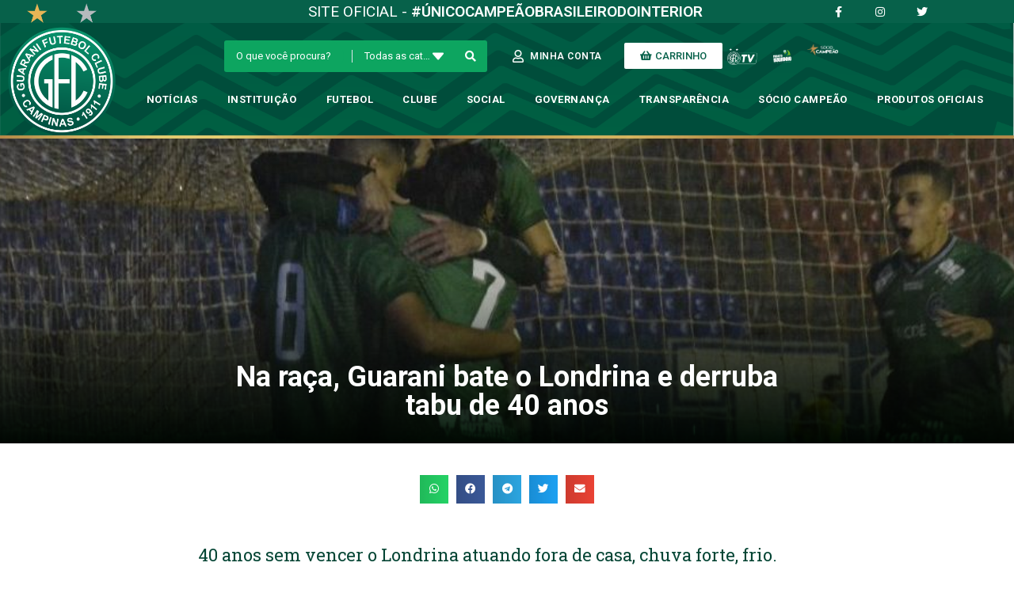

--- FILE ---
content_type: text/html; charset=UTF-8
request_url: https://guaranifc.com.br/futebol-profissional/na-raca-guarani-bate-o-londrina-e-derruba-tabu-de-40-anos/
body_size: 127577
content:
<!DOCTYPE html>
<html class="html" lang="pt-BR" prefix="og: https://ogp.me/ns#">
<head>
	<meta charset="UTF-8">
	<link rel="profile" href="https://gmpg.org/xfn/11">

	<meta name="viewport" content="width=device-width, initial-scale=1">
<!-- Otimização de mecanismos de pesquisa por Rank Math - https://rankmath.com/ -->
<title>Na raça, Guarani bate o Londrina e derruba tabu de 40 anos - Guarani Futebol Clube</title>
<meta name="description" content="40 anos sem vencer o Londrina atuando fora de casa, chuva forte, frio. Nem mesmo esse cenário desanimador foi capaz de parar o Bugre na noite desta sexta. Com"/>
<meta name="robots" content="index, follow, max-snippet:-1, max-video-preview:-1, max-image-preview:large"/>
<link rel="canonical" href="https://guaranifc.com.br/futebol-profissional/na-raca-guarani-bate-o-londrina-e-derruba-tabu-de-40-anos/" />
<meta property="og:locale" content="pt_BR" />
<meta property="og:type" content="article" />
<meta property="og:title" content="Na raça, Guarani bate o Londrina e derruba tabu de 40 anos - Guarani Futebol Clube" />
<meta property="og:description" content="40 anos sem vencer o Londrina atuando fora de casa, chuva forte, frio. Nem mesmo esse cenário desanimador foi capaz de parar o Bugre na noite desta sexta. Com" />
<meta property="og:url" content="https://guaranifc.com.br/futebol-profissional/na-raca-guarani-bate-o-londrina-e-derruba-tabu-de-40-anos/" />
<meta property="og:site_name" content="Guarani Futebol Clube" />
<meta property="article:section" content="Futebol Profissional" />
<meta property="og:updated_time" content="2021-02-18T15:37:53-03:00" />
<meta property="og:image" content="https://guaranifc.com.br/wp-content/uploads/2021/01/WhatsApp-Image-2018-08-03-at-20.15.46-e1533350106266.jpeg" />
<meta property="og:image:secure_url" content="https://guaranifc.com.br/wp-content/uploads/2021/01/WhatsApp-Image-2018-08-03-at-20.15.46-e1533350106266.jpeg" />
<meta property="og:image:width" content="1200" />
<meta property="og:image:height" content="501" />
<meta property="og:image:alt" content="Na raça, Guarani bate o Londrina e derruba tabu de 40 anos" />
<meta property="og:image:type" content="image/jpeg" />
<meta property="article:published_time" content="2018-08-04T02:36:12-03:00" />
<meta property="article:modified_time" content="2021-02-18T15:37:53-03:00" />
<meta name="twitter:card" content="summary_large_image" />
<meta name="twitter:title" content="Na raça, Guarani bate o Londrina e derruba tabu de 40 anos - Guarani Futebol Clube" />
<meta name="twitter:description" content="40 anos sem vencer o Londrina atuando fora de casa, chuva forte, frio. Nem mesmo esse cenário desanimador foi capaz de parar o Bugre na noite desta sexta. Com" />
<meta name="twitter:image" content="https://guaranifc.com.br/wp-content/uploads/2021/01/WhatsApp-Image-2018-08-03-at-20.15.46-e1533350106266.jpeg" />
<meta name="twitter:label1" content="Escrito por" />
<meta name="twitter:data1" content="guaranimidia" />
<meta name="twitter:label2" content="Tempo de leitura" />
<meta name="twitter:data2" content="3 minutos" />
<script type="application/ld+json" class="rank-math-schema">{"@context":"https://schema.org","@graph":[{"@type":"Organization","@id":"https://guaranifc.com.br/#organization","name":"Guarani Marketplace","url":"https://guaranifc.com.br"},{"@type":"WebSite","@id":"https://guaranifc.com.br/#website","url":"https://guaranifc.com.br","name":"Guarani Marketplace","publisher":{"@id":"https://guaranifc.com.br/#organization"},"inLanguage":"pt-BR"},{"@type":"ImageObject","@id":"https://guaranifc.com.br/wp-content/uploads/2021/01/WhatsApp-Image-2018-08-03-at-20.15.46-e1533350106266.jpeg","url":"https://guaranifc.com.br/wp-content/uploads/2021/01/WhatsApp-Image-2018-08-03-at-20.15.46-e1533350106266.jpeg","width":"1200","height":"501","inLanguage":"pt-BR"},{"@type":"WebPage","@id":"https://guaranifc.com.br/futebol-profissional/na-raca-guarani-bate-o-londrina-e-derruba-tabu-de-40-anos/#webpage","url":"https://guaranifc.com.br/futebol-profissional/na-raca-guarani-bate-o-londrina-e-derruba-tabu-de-40-anos/","name":"Na ra\u00e7a, Guarani bate o Londrina e derruba tabu de 40 anos - Guarani Futebol Clube","datePublished":"2018-08-04T02:36:12-03:00","dateModified":"2021-02-18T15:37:53-03:00","isPartOf":{"@id":"https://guaranifc.com.br/#website"},"primaryImageOfPage":{"@id":"https://guaranifc.com.br/wp-content/uploads/2021/01/WhatsApp-Image-2018-08-03-at-20.15.46-e1533350106266.jpeg"},"inLanguage":"pt-BR"},{"@type":"Person","@id":"https://guaranifc.com.br/futebol-profissional/na-raca-guarani-bate-o-londrina-e-derruba-tabu-de-40-anos/#author","name":"guaranimidia","image":{"@type":"ImageObject","@id":"https://secure.gravatar.com/avatar/98cea43b6b4abc0e6d59694c2aaacd63?s=96&amp;d=mm&amp;r=g","url":"https://secure.gravatar.com/avatar/98cea43b6b4abc0e6d59694c2aaacd63?s=96&amp;d=mm&amp;r=g","caption":"guaranimidia","inLanguage":"pt-BR"},"worksFor":{"@id":"https://guaranifc.com.br/#organization"}},{"@type":"BlogPosting","headline":"Na ra\u00e7a, Guarani bate o Londrina e derruba tabu de 40 anos - Guarani Futebol Clube","datePublished":"2018-08-04T02:36:12-03:00","dateModified":"2021-02-18T15:37:53-03:00","articleSection":"Futebol Profissional","author":{"@id":"https://guaranifc.com.br/futebol-profissional/na-raca-guarani-bate-o-londrina-e-derruba-tabu-de-40-anos/#author","name":"guaranimidia"},"publisher":{"@id":"https://guaranifc.com.br/#organization"},"description":"40 anos sem vencer o Londrina atuando fora de casa, chuva forte, frio. Nem mesmo esse cen\u00e1rio desanimador foi capaz de parar o Bugre na noite desta sexta. Com","name":"Na ra\u00e7a, Guarani bate o Londrina e derruba tabu de 40 anos - Guarani Futebol Clube","@id":"https://guaranifc.com.br/futebol-profissional/na-raca-guarani-bate-o-londrina-e-derruba-tabu-de-40-anos/#richSnippet","isPartOf":{"@id":"https://guaranifc.com.br/futebol-profissional/na-raca-guarani-bate-o-londrina-e-derruba-tabu-de-40-anos/#webpage"},"image":{"@id":"https://guaranifc.com.br/wp-content/uploads/2021/01/WhatsApp-Image-2018-08-03-at-20.15.46-e1533350106266.jpeg"},"inLanguage":"pt-BR","mainEntityOfPage":{"@id":"https://guaranifc.com.br/futebol-profissional/na-raca-guarani-bate-o-londrina-e-derruba-tabu-de-40-anos/#webpage"}}]}</script>
<!-- /Plugin de SEO do Rank Math para WordPress -->

<script type='application/javascript'>console.log('PixelYourSite PRO version 9.7.3');</script>
<link data-optimized="1" rel='stylesheet' id='wp-block-library-css' href='https://guaranifc.com.br/wp-content/litespeed/css/b14ca16cfe8a884bd2f100541aef49db.css?ver=7875c' media='all' />
<style id='wp-block-library-theme-inline-css'>
.wp-block-audio figcaption{color:#555;font-size:13px;text-align:center}.is-dark-theme .wp-block-audio figcaption{color:hsla(0,0%,100%,.65)}.wp-block-audio{margin:0 0 1em}.wp-block-code{border:1px solid #ccc;border-radius:4px;font-family:Menlo,Consolas,monaco,monospace;padding:.8em 1em}.wp-block-embed figcaption{color:#555;font-size:13px;text-align:center}.is-dark-theme .wp-block-embed figcaption{color:hsla(0,0%,100%,.65)}.wp-block-embed{margin:0 0 1em}.blocks-gallery-caption{color:#555;font-size:13px;text-align:center}.is-dark-theme .blocks-gallery-caption{color:hsla(0,0%,100%,.65)}.wp-block-image figcaption{color:#555;font-size:13px;text-align:center}.is-dark-theme .wp-block-image figcaption{color:hsla(0,0%,100%,.65)}.wp-block-image{margin:0 0 1em}.wp-block-pullquote{border-bottom:4px solid;border-top:4px solid;color:currentColor;margin-bottom:1.75em}.wp-block-pullquote cite,.wp-block-pullquote footer,.wp-block-pullquote__citation{color:currentColor;font-size:.8125em;font-style:normal;text-transform:uppercase}.wp-block-quote{border-left:.25em solid;margin:0 0 1.75em;padding-left:1em}.wp-block-quote cite,.wp-block-quote footer{color:currentColor;font-size:.8125em;font-style:normal;position:relative}.wp-block-quote.has-text-align-right{border-left:none;border-right:.25em solid;padding-left:0;padding-right:1em}.wp-block-quote.has-text-align-center{border:none;padding-left:0}.wp-block-quote.is-large,.wp-block-quote.is-style-large,.wp-block-quote.is-style-plain{border:none}.wp-block-search .wp-block-search__label{font-weight:700}.wp-block-search__button{border:1px solid #ccc;padding:.375em .625em}:where(.wp-block-group.has-background){padding:1.25em 2.375em}.wp-block-separator.has-css-opacity{opacity:.4}.wp-block-separator{border:none;border-bottom:2px solid;margin-left:auto;margin-right:auto}.wp-block-separator.has-alpha-channel-opacity{opacity:1}.wp-block-separator:not(.is-style-wide):not(.is-style-dots){width:100px}.wp-block-separator.has-background:not(.is-style-dots){border-bottom:none;height:1px}.wp-block-separator.has-background:not(.is-style-wide):not(.is-style-dots){height:2px}.wp-block-table{margin:0 0 1em}.wp-block-table td,.wp-block-table th{word-break:normal}.wp-block-table figcaption{color:#555;font-size:13px;text-align:center}.is-dark-theme .wp-block-table figcaption{color:hsla(0,0%,100%,.65)}.wp-block-video figcaption{color:#555;font-size:13px;text-align:center}.is-dark-theme .wp-block-video figcaption{color:hsla(0,0%,100%,.65)}.wp-block-video{margin:0 0 1em}.wp-block-template-part.has-background{margin-bottom:0;margin-top:0;padding:1.25em 2.375em}
</style>
<link data-optimized="1" rel='stylesheet' id='wc-blocks-vendors-style-css' href='https://guaranifc.com.br/wp-content/litespeed/css/8ed694be27af3a68a2039ba7d63e9bc3.css?ver=f8990' media='all' />
<link data-optimized="1" rel='stylesheet' id='wc-blocks-style-css' href='https://guaranifc.com.br/wp-content/litespeed/css/260e4945a97293d29a439750d5589237.css?ver=42973' media='all' />
<link data-optimized="1" rel='stylesheet' id='classic-theme-styles-css' href='https://guaranifc.com.br/wp-content/litespeed/css/85a665b45713983beae9cdd5b588cf87.css?ver=7bf8d' media='all' />
<style id='global-styles-inline-css'>
body{--wp--preset--color--black: #000000;--wp--preset--color--cyan-bluish-gray: #abb8c3;--wp--preset--color--white: #ffffff;--wp--preset--color--pale-pink: #f78da7;--wp--preset--color--vivid-red: #cf2e2e;--wp--preset--color--luminous-vivid-orange: #ff6900;--wp--preset--color--luminous-vivid-amber: #fcb900;--wp--preset--color--light-green-cyan: #7bdcb5;--wp--preset--color--vivid-green-cyan: #00d084;--wp--preset--color--pale-cyan-blue: #8ed1fc;--wp--preset--color--vivid-cyan-blue: #0693e3;--wp--preset--color--vivid-purple: #9b51e0;--wp--preset--gradient--vivid-cyan-blue-to-vivid-purple: linear-gradient(135deg,rgba(6,147,227,1) 0%,rgb(155,81,224) 100%);--wp--preset--gradient--light-green-cyan-to-vivid-green-cyan: linear-gradient(135deg,rgb(122,220,180) 0%,rgb(0,208,130) 100%);--wp--preset--gradient--luminous-vivid-amber-to-luminous-vivid-orange: linear-gradient(135deg,rgba(252,185,0,1) 0%,rgba(255,105,0,1) 100%);--wp--preset--gradient--luminous-vivid-orange-to-vivid-red: linear-gradient(135deg,rgba(255,105,0,1) 0%,rgb(207,46,46) 100%);--wp--preset--gradient--very-light-gray-to-cyan-bluish-gray: linear-gradient(135deg,rgb(238,238,238) 0%,rgb(169,184,195) 100%);--wp--preset--gradient--cool-to-warm-spectrum: linear-gradient(135deg,rgb(74,234,220) 0%,rgb(151,120,209) 20%,rgb(207,42,186) 40%,rgb(238,44,130) 60%,rgb(251,105,98) 80%,rgb(254,248,76) 100%);--wp--preset--gradient--blush-light-purple: linear-gradient(135deg,rgb(255,206,236) 0%,rgb(152,150,240) 100%);--wp--preset--gradient--blush-bordeaux: linear-gradient(135deg,rgb(254,205,165) 0%,rgb(254,45,45) 50%,rgb(107,0,62) 100%);--wp--preset--gradient--luminous-dusk: linear-gradient(135deg,rgb(255,203,112) 0%,rgb(199,81,192) 50%,rgb(65,88,208) 100%);--wp--preset--gradient--pale-ocean: linear-gradient(135deg,rgb(255,245,203) 0%,rgb(182,227,212) 50%,rgb(51,167,181) 100%);--wp--preset--gradient--electric-grass: linear-gradient(135deg,rgb(202,248,128) 0%,rgb(113,206,126) 100%);--wp--preset--gradient--midnight: linear-gradient(135deg,rgb(2,3,129) 0%,rgb(40,116,252) 100%);--wp--preset--duotone--dark-grayscale: url('#wp-duotone-dark-grayscale');--wp--preset--duotone--grayscale: url('#wp-duotone-grayscale');--wp--preset--duotone--purple-yellow: url('#wp-duotone-purple-yellow');--wp--preset--duotone--blue-red: url('#wp-duotone-blue-red');--wp--preset--duotone--midnight: url('#wp-duotone-midnight');--wp--preset--duotone--magenta-yellow: url('#wp-duotone-magenta-yellow');--wp--preset--duotone--purple-green: url('#wp-duotone-purple-green');--wp--preset--duotone--blue-orange: url('#wp-duotone-blue-orange');--wp--preset--font-size--small: 13px;--wp--preset--font-size--medium: 20px;--wp--preset--font-size--large: 36px;--wp--preset--font-size--x-large: 42px;--wp--preset--spacing--20: 0.44rem;--wp--preset--spacing--30: 0.67rem;--wp--preset--spacing--40: 1rem;--wp--preset--spacing--50: 1.5rem;--wp--preset--spacing--60: 2.25rem;--wp--preset--spacing--70: 3.38rem;--wp--preset--spacing--80: 5.06rem;--wp--preset--shadow--natural: 6px 6px 9px rgba(0, 0, 0, 0.2);--wp--preset--shadow--deep: 12px 12px 50px rgba(0, 0, 0, 0.4);--wp--preset--shadow--sharp: 6px 6px 0px rgba(0, 0, 0, 0.2);--wp--preset--shadow--outlined: 6px 6px 0px -3px rgba(255, 255, 255, 1), 6px 6px rgba(0, 0, 0, 1);--wp--preset--shadow--crisp: 6px 6px 0px rgba(0, 0, 0, 1);}:where(.is-layout-flex){gap: 0.5em;}body .is-layout-flow > .alignleft{float: left;margin-inline-start: 0;margin-inline-end: 2em;}body .is-layout-flow > .alignright{float: right;margin-inline-start: 2em;margin-inline-end: 0;}body .is-layout-flow > .aligncenter{margin-left: auto !important;margin-right: auto !important;}body .is-layout-constrained > .alignleft{float: left;margin-inline-start: 0;margin-inline-end: 2em;}body .is-layout-constrained > .alignright{float: right;margin-inline-start: 2em;margin-inline-end: 0;}body .is-layout-constrained > .aligncenter{margin-left: auto !important;margin-right: auto !important;}body .is-layout-constrained > :where(:not(.alignleft):not(.alignright):not(.alignfull)){max-width: var(--wp--style--global--content-size);margin-left: auto !important;margin-right: auto !important;}body .is-layout-constrained > .alignwide{max-width: var(--wp--style--global--wide-size);}body .is-layout-flex{display: flex;}body .is-layout-flex{flex-wrap: wrap;align-items: center;}body .is-layout-flex > *{margin: 0;}:where(.wp-block-columns.is-layout-flex){gap: 2em;}.has-black-color{color: var(--wp--preset--color--black) !important;}.has-cyan-bluish-gray-color{color: var(--wp--preset--color--cyan-bluish-gray) !important;}.has-white-color{color: var(--wp--preset--color--white) !important;}.has-pale-pink-color{color: var(--wp--preset--color--pale-pink) !important;}.has-vivid-red-color{color: var(--wp--preset--color--vivid-red) !important;}.has-luminous-vivid-orange-color{color: var(--wp--preset--color--luminous-vivid-orange) !important;}.has-luminous-vivid-amber-color{color: var(--wp--preset--color--luminous-vivid-amber) !important;}.has-light-green-cyan-color{color: var(--wp--preset--color--light-green-cyan) !important;}.has-vivid-green-cyan-color{color: var(--wp--preset--color--vivid-green-cyan) !important;}.has-pale-cyan-blue-color{color: var(--wp--preset--color--pale-cyan-blue) !important;}.has-vivid-cyan-blue-color{color: var(--wp--preset--color--vivid-cyan-blue) !important;}.has-vivid-purple-color{color: var(--wp--preset--color--vivid-purple) !important;}.has-black-background-color{background-color: var(--wp--preset--color--black) !important;}.has-cyan-bluish-gray-background-color{background-color: var(--wp--preset--color--cyan-bluish-gray) !important;}.has-white-background-color{background-color: var(--wp--preset--color--white) !important;}.has-pale-pink-background-color{background-color: var(--wp--preset--color--pale-pink) !important;}.has-vivid-red-background-color{background-color: var(--wp--preset--color--vivid-red) !important;}.has-luminous-vivid-orange-background-color{background-color: var(--wp--preset--color--luminous-vivid-orange) !important;}.has-luminous-vivid-amber-background-color{background-color: var(--wp--preset--color--luminous-vivid-amber) !important;}.has-light-green-cyan-background-color{background-color: var(--wp--preset--color--light-green-cyan) !important;}.has-vivid-green-cyan-background-color{background-color: var(--wp--preset--color--vivid-green-cyan) !important;}.has-pale-cyan-blue-background-color{background-color: var(--wp--preset--color--pale-cyan-blue) !important;}.has-vivid-cyan-blue-background-color{background-color: var(--wp--preset--color--vivid-cyan-blue) !important;}.has-vivid-purple-background-color{background-color: var(--wp--preset--color--vivid-purple) !important;}.has-black-border-color{border-color: var(--wp--preset--color--black) !important;}.has-cyan-bluish-gray-border-color{border-color: var(--wp--preset--color--cyan-bluish-gray) !important;}.has-white-border-color{border-color: var(--wp--preset--color--white) !important;}.has-pale-pink-border-color{border-color: var(--wp--preset--color--pale-pink) !important;}.has-vivid-red-border-color{border-color: var(--wp--preset--color--vivid-red) !important;}.has-luminous-vivid-orange-border-color{border-color: var(--wp--preset--color--luminous-vivid-orange) !important;}.has-luminous-vivid-amber-border-color{border-color: var(--wp--preset--color--luminous-vivid-amber) !important;}.has-light-green-cyan-border-color{border-color: var(--wp--preset--color--light-green-cyan) !important;}.has-vivid-green-cyan-border-color{border-color: var(--wp--preset--color--vivid-green-cyan) !important;}.has-pale-cyan-blue-border-color{border-color: var(--wp--preset--color--pale-cyan-blue) !important;}.has-vivid-cyan-blue-border-color{border-color: var(--wp--preset--color--vivid-cyan-blue) !important;}.has-vivid-purple-border-color{border-color: var(--wp--preset--color--vivid-purple) !important;}.has-vivid-cyan-blue-to-vivid-purple-gradient-background{background: var(--wp--preset--gradient--vivid-cyan-blue-to-vivid-purple) !important;}.has-light-green-cyan-to-vivid-green-cyan-gradient-background{background: var(--wp--preset--gradient--light-green-cyan-to-vivid-green-cyan) !important;}.has-luminous-vivid-amber-to-luminous-vivid-orange-gradient-background{background: var(--wp--preset--gradient--luminous-vivid-amber-to-luminous-vivid-orange) !important;}.has-luminous-vivid-orange-to-vivid-red-gradient-background{background: var(--wp--preset--gradient--luminous-vivid-orange-to-vivid-red) !important;}.has-very-light-gray-to-cyan-bluish-gray-gradient-background{background: var(--wp--preset--gradient--very-light-gray-to-cyan-bluish-gray) !important;}.has-cool-to-warm-spectrum-gradient-background{background: var(--wp--preset--gradient--cool-to-warm-spectrum) !important;}.has-blush-light-purple-gradient-background{background: var(--wp--preset--gradient--blush-light-purple) !important;}.has-blush-bordeaux-gradient-background{background: var(--wp--preset--gradient--blush-bordeaux) !important;}.has-luminous-dusk-gradient-background{background: var(--wp--preset--gradient--luminous-dusk) !important;}.has-pale-ocean-gradient-background{background: var(--wp--preset--gradient--pale-ocean) !important;}.has-electric-grass-gradient-background{background: var(--wp--preset--gradient--electric-grass) !important;}.has-midnight-gradient-background{background: var(--wp--preset--gradient--midnight) !important;}.has-small-font-size{font-size: var(--wp--preset--font-size--small) !important;}.has-medium-font-size{font-size: var(--wp--preset--font-size--medium) !important;}.has-large-font-size{font-size: var(--wp--preset--font-size--large) !important;}.has-x-large-font-size{font-size: var(--wp--preset--font-size--x-large) !important;}
.wp-block-navigation a:where(:not(.wp-element-button)){color: inherit;}
:where(.wp-block-columns.is-layout-flex){gap: 2em;}
.wp-block-pullquote{font-size: 1.5em;line-height: 1.6;}
</style>
<style id='woocommerce-inline-inline-css'>
.woocommerce form .form-row .required { visibility: visible; }
</style>
<link data-optimized="1" rel='stylesheet' id='woo-variation-swatches-css' href='https://guaranifc.com.br/wp-content/litespeed/css/ebd9dec145d0dfef91a4d821ba334c16.css?ver=e8cfa' media='all' />
<style id='woo-variation-swatches-inline-css'>
:root {
--wvs-tick:url("data:image/svg+xml;utf8,%3Csvg filter='drop-shadow(0px 0px 2px rgb(0 0 0 / .8))' xmlns='http://www.w3.org/2000/svg'  viewBox='0 0 30 30'%3E%3Cpath fill='none' stroke='%23ffffff' stroke-linecap='round' stroke-linejoin='round' stroke-width='4' d='M4 16L11 23 27 7'/%3E%3C/svg%3E");

--wvs-cross:url("data:image/svg+xml;utf8,%3Csvg filter='drop-shadow(0px 0px 5px rgb(255 255 255 / .6))' xmlns='http://www.w3.org/2000/svg' width='72px' height='72px' viewBox='0 0 24 24'%3E%3Cpath fill='none' stroke='%23ff0000' stroke-linecap='round' stroke-width='0.6' d='M5 5L19 19M19 5L5 19'/%3E%3C/svg%3E");
--wvs-position:flex-start;
--wvs-single-product-large-item-width:40px;
--wvs-single-product-large-item-height:40px;
--wvs-single-product-large-item-font-size:16px;
--wvs-single-product-item-width:30px;
--wvs-single-product-item-height:30px;
--wvs-single-product-item-font-size:16px;
--wvs-archive-product-item-width:30px;
--wvs-archive-product-item-height:30px;
--wvs-archive-product-item-font-size:14px;
--wvs-tooltip-background-color:#333333;
--wvs-tooltip-text-color:#FFFFFF;
--wvs-item-box-shadow:0 0 0 1px #a8a8a8;
--wvs-item-background-color:#FFFFFF;
--wvs-item-text-color:#000000;
--wvs-hover-item-box-shadow:0 0 0 3px #000000;
--wvs-hover-item-background-color:#FFFFFF;
--wvs-hover-item-text-color:#000000;
--wvs-selected-item-box-shadow:0 0 0 2px #000000;
--wvs-selected-item-background-color:#FFFFFF;
--wvs-selected-item-text-color:#000000}
</style>
<link data-optimized="1" rel='stylesheet' id='oceanwp-style-css' href='https://guaranifc.com.br/wp-content/litespeed/css/51194baf25e99d25d0ce5fd461513ea0.css?ver=9a724' media='all' />
<link data-optimized="1" rel='stylesheet' id='child-style-css' href='https://guaranifc.com.br/wp-content/litespeed/css/119eaa7b904312f62229d2033283d0e3.css?ver=2321e' media='all' />
<link data-optimized="1" rel='stylesheet' id='simple-line-icons-css' href='https://guaranifc.com.br/wp-content/litespeed/css/32f9a03fa0b84d6b203cfd33ccc05272.css?ver=c6354' media='all' />
<link data-optimized="1" rel='stylesheet' id='oceanwp-hamburgers-css' href='https://guaranifc.com.br/wp-content/litespeed/css/03287b30a757a0e3df233ffd7a24f185.css?ver=1e421' media='all' />
<link data-optimized="1" rel='stylesheet' id='oceanwp-3dx-css' href='https://guaranifc.com.br/wp-content/litespeed/css/28356433978e21a933b2f7317df7e913.css?ver=82caf' media='all' />
<link data-optimized="1" rel='stylesheet' id='oceanwp-google-font-roboto-css' href='https://guaranifc.com.br/wp-content/litespeed/css/e8d48562605011490a9ed3ad289dae72.css?ver=ce669' media='all' />
<link data-optimized="1" rel='stylesheet' id='font-awesome-all-css' href='https://guaranifc.com.br/wp-content/litespeed/css/77ce1fc5297e233171e24cf002762216.css?ver=f18b5' media='all' />
<link data-optimized="1" rel='stylesheet' id='font-awesome-v4-shims-css' href='https://guaranifc.com.br/wp-content/litespeed/css/1ee665a4aae50f8767b21afb8df269e1.css?ver=7baf1' media='all' />
<link data-optimized="1" rel='stylesheet' id='jet-menu-public-styles-css' href='https://guaranifc.com.br/wp-content/litespeed/css/56a35a5baaa7251a0c7de3661cbaffb9.css?ver=6a97a' media='all' />
<link data-optimized="1" rel='stylesheet' id='jet-menu-general-css' href='https://guaranifc.com.br/wp-content/litespeed/css/1e5752bdb088241b2d1561ea7f51d66b.css?ver=6a8d3' media='all' />
<link data-optimized="1" rel='stylesheet' id='jet-woo-builder-css' href='https://guaranifc.com.br/wp-content/litespeed/css/1ccf4dc7115c0fd0c4b3a3b48e47b3f7.css?ver=10188' media='all' />
<style id='jet-woo-builder-inline-css'>
@font-face {
				font-family: "WooCommerce";
				src: url("https://guaranifc.com.br/wp-content/plugins/woocommerce/assets/fonts/WooCommerce.eot");
				src: url("https://guaranifc.com.br/wp-content/plugins/woocommerce/assets/fonts/WooCommerce.eot?#iefix") format("embedded-opentype"),
					url("https://guaranifc.com.br/wp-content/plugins/woocommerce/assets/fonts/WooCommerce.woff") format("woff"),
					url("https://guaranifc.com.br/wp-content/plugins/woocommerce/assets/fonts/WooCommerce.ttf") format("truetype"),
					url("https://guaranifc.com.br/wp-content/plugins/woocommerce/assets/fonts/WooCommerce.svg#WooCommerce") format("svg");
				font-weight: normal;
				font-style: normal;
			}
</style>
<link data-optimized="1" rel='stylesheet' id='jet-woo-builder-frontend-css' href='https://guaranifc.com.br/wp-content/litespeed/css/386956a851b265024133b9b9b2e1605d.css?ver=89355' media='all' />
<link data-optimized="1" rel='stylesheet' id='jet-woo-builder-oceanwp-css' href='https://guaranifc.com.br/wp-content/litespeed/css/a3a4d75403e03a121dc143fcf7f3dff7.css?ver=f31c8' media='all' />
<link data-optimized="1" rel='stylesheet' id='mediaelement-css' href='https://guaranifc.com.br/wp-content/litespeed/css/f9344618335be866fb4e4daa99d575c7.css?ver=40e43' media='all' />
<link data-optimized="1" rel='stylesheet' id='photoswipe-css' href='https://guaranifc.com.br/wp-content/litespeed/css/2a36c73549ca1f5474c4192fa10a67a9.css?ver=de914' media='all' />
<link data-optimized="1" rel='stylesheet' id='photoswipe-default-skin-css' href='https://guaranifc.com.br/wp-content/litespeed/css/5fd1c701f6bddc161c865ddd1e07aa36.css?ver=1cf3f' media='all' />
<link data-optimized="1" rel='stylesheet' id='jet-woo-product-gallery-css' href='https://guaranifc.com.br/wp-content/litespeed/css/010b54262a71d3ea6e72e21cfc2ad9bd.css?ver=b82c9' media='all' />
<link data-optimized="1" rel='stylesheet' id='jet-elements-css' href='https://guaranifc.com.br/wp-content/litespeed/css/8db4f8981c148f4e667e5198fc1e82e6.css?ver=3c018' media='all' />
<link data-optimized="1" rel='stylesheet' id='jet-elements-skin-css' href='https://guaranifc.com.br/wp-content/litespeed/css/fec00236fba0194791b7ab191988d4cd.css?ver=b1b3c' media='all' />
<link data-optimized="1" rel='stylesheet' id='elementor-icons-css' href='https://guaranifc.com.br/wp-content/litespeed/css/a8e9976c2601e967b5708ca2dd898032.css?ver=5a576' media='all' />
<link data-optimized="1" rel='stylesheet' id='elementor-frontend-css' href='https://guaranifc.com.br/wp-content/litespeed/css/f77dc08a3bfea06eb49be82b215c12b8.css?ver=f19e9' media='all' />
<style id='elementor-frontend-inline-css'>
.elementor-kit-1832{--e-global-color-primary:#07614A;--e-global-color-secondary:#044534;--e-global-color-text:#044534;--e-global-color-accent:#01523C;--e-global-color-7cc979a5:#AD8620;--e-global-color-4478bf04:#FFC300;--e-global-color-216a2bdf:#FF0000;--e-global-color-18b4e1de:#000;--e-global-color-389bcc2c:#FFF;--e-global-typography-primary-font-family:"Roboto";--e-global-typography-primary-font-weight:600;--e-global-typography-secondary-font-family:"Roboto";--e-global-typography-secondary-font-weight:400;--e-global-typography-text-font-family:"Roboto";--e-global-typography-text-font-weight:400;--e-global-typography-accent-font-family:"Roboto";--e-global-typography-accent-font-weight:500;}.elementor-section.elementor-section-boxed > .elementor-container{max-width:1400px;}.e-container{--container-max-width:1400px;}{}h1.entry-title{display:var(--page-title-display);}.elementor-kit-1832 e-page-transition{background-color:#FFBC7D;}@media(max-width:1024px){.elementor-section.elementor-section-boxed > .elementor-container{max-width:1024px;}.e-container{--container-max-width:1024px;}}@media(max-width:767px){.elementor-section.elementor-section-boxed > .elementor-container{max-width:767px;}.e-container{--container-max-width:767px;}}
.elementor-widget-heading .elementor-heading-title{color:var( --e-global-color-primary );font-family:var( --e-global-typography-primary-font-family ), Sans-serif;font-weight:var( --e-global-typography-primary-font-weight );}.elementor-widget-image .widget-image-caption{color:var( --e-global-color-text );font-family:var( --e-global-typography-text-font-family ), Sans-serif;font-weight:var( --e-global-typography-text-font-weight );}.elementor-widget-text-editor{color:var( --e-global-color-text );font-family:var( --e-global-typography-text-font-family ), Sans-serif;font-weight:var( --e-global-typography-text-font-weight );}.elementor-widget-text-editor.elementor-drop-cap-view-stacked .elementor-drop-cap{background-color:var( --e-global-color-primary );}.elementor-widget-text-editor.elementor-drop-cap-view-framed .elementor-drop-cap, .elementor-widget-text-editor.elementor-drop-cap-view-default .elementor-drop-cap{color:var( --e-global-color-primary );border-color:var( --e-global-color-primary );}.elementor-widget-button .elementor-button{font-family:var( --e-global-typography-accent-font-family ), Sans-serif;font-weight:var( --e-global-typography-accent-font-weight );background-color:var( --e-global-color-accent );}.elementor-widget-divider{--divider-color:var( --e-global-color-secondary );}.elementor-widget-divider .elementor-divider__text{color:var( --e-global-color-secondary );font-family:var( --e-global-typography-secondary-font-family ), Sans-serif;font-weight:var( --e-global-typography-secondary-font-weight );}.elementor-widget-divider.elementor-view-stacked .elementor-icon{background-color:var( --e-global-color-secondary );}.elementor-widget-divider.elementor-view-framed .elementor-icon, .elementor-widget-divider.elementor-view-default .elementor-icon{color:var( --e-global-color-secondary );border-color:var( --e-global-color-secondary );}.elementor-widget-divider.elementor-view-framed .elementor-icon, .elementor-widget-divider.elementor-view-default .elementor-icon svg{fill:var( --e-global-color-secondary );}.elementor-widget-image-box .elementor-image-box-title{color:var( --e-global-color-primary );font-family:var( --e-global-typography-primary-font-family ), Sans-serif;font-weight:var( --e-global-typography-primary-font-weight );}.elementor-widget-image-box .elementor-image-box-description{color:var( --e-global-color-text );font-family:var( --e-global-typography-text-font-family ), Sans-serif;font-weight:var( --e-global-typography-text-font-weight );}.elementor-widget-icon.elementor-view-stacked .elementor-icon{background-color:var( --e-global-color-primary );}.elementor-widget-icon.elementor-view-framed .elementor-icon, .elementor-widget-icon.elementor-view-default .elementor-icon{color:var( --e-global-color-primary );border-color:var( --e-global-color-primary );}.elementor-widget-icon.elementor-view-framed .elementor-icon, .elementor-widget-icon.elementor-view-default .elementor-icon svg{fill:var( --e-global-color-primary );}.elementor-widget-icon-box.elementor-view-stacked .elementor-icon{background-color:var( --e-global-color-primary );}.elementor-widget-icon-box.elementor-view-framed .elementor-icon, .elementor-widget-icon-box.elementor-view-default .elementor-icon{fill:var( --e-global-color-primary );color:var( --e-global-color-primary );border-color:var( --e-global-color-primary );}.elementor-widget-icon-box .elementor-icon-box-title{color:var( --e-global-color-primary );}.elementor-widget-icon-box .elementor-icon-box-title, .elementor-widget-icon-box .elementor-icon-box-title a{font-family:var( --e-global-typography-primary-font-family ), Sans-serif;font-weight:var( --e-global-typography-primary-font-weight );}.elementor-widget-icon-box .elementor-icon-box-description{color:var( --e-global-color-text );font-family:var( --e-global-typography-text-font-family ), Sans-serif;font-weight:var( --e-global-typography-text-font-weight );}.elementor-widget-star-rating .elementor-star-rating__title{color:var( --e-global-color-text );font-family:var( --e-global-typography-text-font-family ), Sans-serif;font-weight:var( --e-global-typography-text-font-weight );}.elementor-widget-image-gallery .gallery-item .gallery-caption{font-family:var( --e-global-typography-accent-font-family ), Sans-serif;font-weight:var( --e-global-typography-accent-font-weight );}.elementor-widget-icon-list .elementor-icon-list-item:not(:last-child):after{border-color:var( --e-global-color-text );}.elementor-widget-icon-list .elementor-icon-list-icon i{color:var( --e-global-color-primary );}.elementor-widget-icon-list .elementor-icon-list-icon svg{fill:var( --e-global-color-primary );}.elementor-widget-icon-list .elementor-icon-list-text{color:var( --e-global-color-secondary );}.elementor-widget-icon-list .elementor-icon-list-item > .elementor-icon-list-text, .elementor-widget-icon-list .elementor-icon-list-item > a{font-family:var( --e-global-typography-text-font-family ), Sans-serif;font-weight:var( --e-global-typography-text-font-weight );}.elementor-widget-counter .elementor-counter-number-wrapper{color:var( --e-global-color-primary );font-family:var( --e-global-typography-primary-font-family ), Sans-serif;font-weight:var( --e-global-typography-primary-font-weight );}.elementor-widget-counter .elementor-counter-title{color:var( --e-global-color-secondary );font-family:var( --e-global-typography-secondary-font-family ), Sans-serif;font-weight:var( --e-global-typography-secondary-font-weight );}.elementor-widget-progress .elementor-progress-wrapper .elementor-progress-bar{background-color:var( --e-global-color-primary );}.elementor-widget-progress .elementor-title{color:var( --e-global-color-primary );font-family:var( --e-global-typography-text-font-family ), Sans-serif;font-weight:var( --e-global-typography-text-font-weight );}.elementor-widget-testimonial .elementor-testimonial-content{color:var( --e-global-color-text );font-family:var( --e-global-typography-text-font-family ), Sans-serif;font-weight:var( --e-global-typography-text-font-weight );}.elementor-widget-testimonial .elementor-testimonial-name{color:var( --e-global-color-primary );font-family:var( --e-global-typography-primary-font-family ), Sans-serif;font-weight:var( --e-global-typography-primary-font-weight );}.elementor-widget-testimonial .elementor-testimonial-job{color:var( --e-global-color-secondary );font-family:var( --e-global-typography-secondary-font-family ), Sans-serif;font-weight:var( --e-global-typography-secondary-font-weight );}.elementor-widget-tabs .elementor-tab-title, .elementor-widget-tabs .elementor-tab-title a{color:var( --e-global-color-primary );}.elementor-widget-tabs .elementor-tab-title.elementor-active,
					 .elementor-widget-tabs .elementor-tab-title.elementor-active a{color:var( --e-global-color-accent );}.elementor-widget-tabs .elementor-tab-title{font-family:var( --e-global-typography-primary-font-family ), Sans-serif;font-weight:var( --e-global-typography-primary-font-weight );}.elementor-widget-tabs .elementor-tab-content{color:var( --e-global-color-text );font-family:var( --e-global-typography-text-font-family ), Sans-serif;font-weight:var( --e-global-typography-text-font-weight );}.elementor-widget-accordion .elementor-accordion-icon, .elementor-widget-accordion .elementor-accordion-title{color:var( --e-global-color-primary );}.elementor-widget-accordion .elementor-accordion-icon svg{fill:var( --e-global-color-primary );}.elementor-widget-accordion .elementor-active .elementor-accordion-icon, .elementor-widget-accordion .elementor-active .elementor-accordion-title{color:var( --e-global-color-accent );}.elementor-widget-accordion .elementor-active .elementor-accordion-icon svg{fill:var( --e-global-color-accent );}.elementor-widget-accordion .elementor-accordion-title{font-family:var( --e-global-typography-primary-font-family ), Sans-serif;font-weight:var( --e-global-typography-primary-font-weight );}.elementor-widget-accordion .elementor-tab-content{color:var( --e-global-color-text );font-family:var( --e-global-typography-text-font-family ), Sans-serif;font-weight:var( --e-global-typography-text-font-weight );}.elementor-widget-toggle .elementor-toggle-title, .elementor-widget-toggle .elementor-toggle-icon{color:var( --e-global-color-primary );}.elementor-widget-toggle .elementor-toggle-icon svg{fill:var( --e-global-color-primary );}.elementor-widget-toggle .elementor-tab-title.elementor-active a, .elementor-widget-toggle .elementor-tab-title.elementor-active .elementor-toggle-icon{color:var( --e-global-color-accent );}.elementor-widget-toggle .elementor-toggle-title{font-family:var( --e-global-typography-primary-font-family ), Sans-serif;font-weight:var( --e-global-typography-primary-font-weight );}.elementor-widget-toggle .elementor-tab-content{color:var( --e-global-color-text );font-family:var( --e-global-typography-text-font-family ), Sans-serif;font-weight:var( --e-global-typography-text-font-weight );}.elementor-widget-alert .elementor-alert-title{font-family:var( --e-global-typography-primary-font-family ), Sans-serif;font-weight:var( --e-global-typography-primary-font-weight );}.elementor-widget-alert .elementor-alert-description{font-family:var( --e-global-typography-text-font-family ), Sans-serif;font-weight:var( --e-global-typography-text-font-weight );}.elementor-widget-jet-woo-categories .jet-woo-categories .jet-woo-categories__inner-box:hover .jet-woo-category-title a{color:var( --e-global-color-secondary );}.elementor-widget-jet-woo-categories .jet-woo-categories .jet-woo-categories__inner-box:hover .jet-woo-category-excerpt{color:var( --e-global-color-secondary );}.elementor-widget-jet-woo-categories .jet-woo-categories .jet-woo-categories__inner-box:hover .jet-woo-category-count{color:var( --e-global-color-secondary );border-color:var( --e-global-color-secondary );}.elementor-widget-jet-woo-categories .jet-woo-categories .jet-woo-categories__inner-box:hover .jet-woo-categories-content{border-color:var( --e-global-color-secondary );}.elementor-widget-jet-woo-categories .jet-woo-categories .jet-woo-category-title, .elementor-widget-jet-woo-categories .jet-woo-categories .jet-woo-category-title a{font-family:var( --e-global-typography-text-font-family ), Sans-serif;font-weight:var( --e-global-typography-text-font-weight );}.elementor-widget-jet-woo-categories .jet-woo-categories .jet-woo-category-title a{color:var( --e-global-color-secondary );}.elementor-widget-jet-woo-categories .jet-woo-categories .jet-woo-category-count{font-family:var( --e-global-typography-text-font-family ), Sans-serif;font-weight:var( --e-global-typography-text-font-weight );color:var( --e-global-color-secondary );}.elementor-widget-jet-woo-categories .jet-woo-categories .jet-woo-category-excerpt{font-family:var( --e-global-typography-text-font-family ), Sans-serif;font-weight:var( --e-global-typography-text-font-weight );}.elementor-widget-jet-woo-categories .jet-woo-carousel .jet-arrow{background-color:var( --e-global-color-primary );}.elementor-widget-jet-woo-categories .jet-woo-carousel .jet-arrow:hover{background-color:var( --e-global-color-secondary );}.elementor-widget-jet-woo-categories .jet-woo-carousel .jet-arrow.swiper-button-disabled{background-color:var( --e-global-color-text );}.elementor-widget-jet-woo-categories .jet-woo-carousel .swiper-pagination .swiper-pagination-bullet{background-color:var( --e-global-color-text );}.elementor-widget-jet-woo-categories .jet-woo-carousel .swiper-pagination .swiper-pagination-bullet:hover{background-color:var( --e-global-color-primary );}.elementor-widget-jet-woo-categories .jet-woo-carousel .swiper-pagination .swiper-pagination-bullet-active{background-color:var( --e-global-color-accent );}.elementor-widget-jet-woo-products-list .jet-woo-products-list .jet-woo-product-title, .elementor-widget-jet-woo-products-list .jet-woo-products-list .jet-woo-product-title a{font-family:var( --e-global-typography-text-font-family ), Sans-serif;font-weight:var( --e-global-typography-text-font-weight );}.elementor-widget-jet-woo-products-list .jet-woo-products-list .jet-woo-product-title a{color:var( --e-global-color-secondary );}.elementor-widget-jet-woo-products-list .jet-woo-products-list .jet-woo-product-title a:hover{color:var( --e-global-color-secondary );}.elementor-widget-jet-woo-products-list .jet-woo-products-list .jet-woo-product-categories{font-family:var( --e-global-typography-text-font-family ), Sans-serif;font-weight:var( --e-global-typography-text-font-weight );color:var( --e-global-color-secondary );}.elementor-widget-jet-woo-products-list .jet-woo-products-list .jet-woo-product-categories a{color:var( --e-global-color-secondary );}.elementor-widget-jet-woo-products-list .jet-woo-products-list .jet-woo-product-categories a:hover{color:var( --e-global-color-secondary );}.elementor-widget-jet-woo-products-list .jet-woo-products-list .jet-woo-product-stock-status{font-family:var( --e-global-typography-text-font-family ), Sans-serif;font-weight:var( --e-global-typography-text-font-weight );}.elementor-widget-jet-woo-products-list .jet-woo-products-list .jet-woo-product-sku{font-family:var( --e-global-typography-text-font-family ), Sans-serif;font-weight:var( --e-global-typography-text-font-weight );}.elementor-widget-jet-woo-products-list  .jet-woo-products-list .jet-woo-product-button .button{font-family:var( --e-global-typography-text-font-family ), Sans-serif;font-weight:var( --e-global-typography-text-font-weight );}.elementor-widget-jet-woo-products-list .jet-woo-products-list .jet-woo-product-button .button{background-color:var( --e-global-color-primary );}.elementor-widget-jet-woo-products-list .jet-woo-products-list .jet-woo-product-button .button:hover{background-color:var( --e-global-color-accent );}.elementor-widget-jet-woo-products-list .jet-woo-products__not-found{font-family:var( --e-global-typography-text-font-family ), Sans-serif;font-weight:var( --e-global-typography-text-font-weight );}.elementor-widget-jet-woo-products .jet-woo-products .jet-woo-product-title, .elementor-widget-jet-woo-products .jet-woo-products .jet-woo-product-title a{font-family:var( --e-global-typography-text-font-family ), Sans-serif;font-weight:var( --e-global-typography-text-font-weight );}.elementor-widget-jet-woo-products .jet-woo-products .jet-woo-product-title a{color:var( --e-global-color-secondary );}.elementor-widget-jet-woo-products .jet-woo-products .jet-woo-product-title a:hover{color:var( --e-global-color-secondary );}.elementor-widget-jet-woo-products .jet-woo-products .jet-woo-product-excerpt{font-family:var( --e-global-typography-text-font-family ), Sans-serif;font-weight:var( --e-global-typography-text-font-weight );}.elementor-widget-jet-woo-products  .jet-woo-products .jet-woo-product-button .button{font-family:var( --e-global-typography-text-font-family ), Sans-serif;font-weight:var( --e-global-typography-text-font-weight );}.elementor-widget-jet-woo-products .jet-woo-products .jet-woo-product-button .button{background-color:var( --e-global-color-primary );}.elementor-widget-jet-woo-products .jet-woo-products .jet-woo-product-button .button:hover{background-color:var( --e-global-color-accent );}.elementor-widget-jet-woo-products .jet-woo-products .jet-woo-product-categories{font-family:var( --e-global-typography-text-font-family ), Sans-serif;font-weight:var( --e-global-typography-text-font-weight );color:var( --e-global-color-secondary );}.elementor-widget-jet-woo-products .jet-woo-products .jet-woo-product-categories a{color:var( --e-global-color-secondary );}.elementor-widget-jet-woo-products .jet-woo-products .jet-woo-product-categories a:hover{color:var( --e-global-color-secondary );}.elementor-widget-jet-woo-products .jet-woo-products .jet-woo-product-tags{font-family:var( --e-global-typography-text-font-family ), Sans-serif;font-weight:var( --e-global-typography-text-font-weight );color:var( --e-global-color-secondary );}.elementor-widget-jet-woo-products .jet-woo-products .jet-woo-product-tags a{color:var( --e-global-color-secondary );}.elementor-widget-jet-woo-products .jet-woo-products .jet-woo-product-tags a:hover{color:var( --e-global-color-secondary );}.elementor-widget-jet-woo-products  .jet-woo-products .jet-woo-product-badge{font-family:var( --e-global-typography-text-font-family ), Sans-serif;font-weight:var( --e-global-typography-text-font-weight );}.elementor-widget-jet-woo-products .jet-woo-products .jet-woo-product-stock-status{font-family:var( --e-global-typography-text-font-family ), Sans-serif;font-weight:var( --e-global-typography-text-font-weight );}.elementor-widget-jet-woo-products .jet-woo-products .jet-woo-product-sku{font-family:var( --e-global-typography-text-font-family ), Sans-serif;font-weight:var( --e-global-typography-text-font-weight );}.elementor-widget-jet-woo-products .jet-woo-carousel .jet-arrow{background-color:var( --e-global-color-primary );}.elementor-widget-jet-woo-products .jet-woo-carousel .jet-arrow:hover{background-color:var( --e-global-color-secondary );}.elementor-widget-jet-woo-products .jet-woo-carousel .jet-arrow.swiper-button-disabled{background-color:var( --e-global-color-text );}.elementor-widget-jet-woo-products .jet-woo-carousel .swiper-pagination .swiper-pagination-bullet{background-color:var( --e-global-color-text );}.elementor-widget-jet-woo-products .jet-woo-carousel .swiper-pagination .swiper-pagination-bullet:hover{background-color:var( --e-global-color-primary );}.elementor-widget-jet-woo-products .jet-woo-carousel .swiper-pagination .swiper-pagination-bullet-active{background-color:var( --e-global-color-accent );}.elementor-widget-jet-woo-products .jet-woo-products__not-found{font-family:var( --e-global-typography-text-font-family ), Sans-serif;font-weight:var( --e-global-typography-text-font-weight );}.elementor-widget-jet-woo-taxonomy-tiles .jet-woo-taxonomy-item__box-title{font-family:var( --e-global-typography-secondary-font-family ), Sans-serif;font-weight:var( --e-global-typography-secondary-font-weight );}.elementor-widget-jet-woo-taxonomy-tiles  .jet-woo-taxonomy-item__box-count{font-family:var( --e-global-typography-primary-font-family ), Sans-serif;font-weight:var( --e-global-typography-primary-font-weight );}.elementor-widget-jet-woo-taxonomy-tiles  .jet-woo-taxonomy-item__box-description{font-family:var( --e-global-typography-text-font-family ), Sans-serif;font-weight:var( --e-global-typography-text-font-weight );}.elementor-widget-jet-single-add-to-cart .jet-woo-builder .single_add_to_cart_button.button{font-family:var( --e-global-typography-accent-font-family ), Sans-serif;font-weight:var( --e-global-typography-accent-font-weight );}.elementor-widget-jet-single-add-to-cart .elementor-jet-single-add-to-cart .reset_variations{font-family:var( --e-global-typography-accent-font-family ), Sans-serif;font-weight:var( --e-global-typography-accent-font-weight );}.elementor-widget-jet-single-attributes .jet-woo-builder .jet-single-attrs__title{font-family:var( --e-global-typography-primary-font-family ), Sans-serif;font-weight:var( --e-global-typography-primary-font-weight );}.elementor-widget-jet-single-attributes .jet-woo-builder .shop_attributes tr > th{font-family:var( --e-global-typography-primary-font-family ), Sans-serif;font-weight:var( --e-global-typography-primary-font-weight );}.elementor-widget-jet-single-attributes .jet-woo-builder .shop_attributes tr > td{font-family:var( --e-global-typography-primary-font-family ), Sans-serif;font-weight:var( --e-global-typography-primary-font-weight );}.elementor-widget-jet-single-tabs .jet-woo-builder > .jet-single-tabs__wrap .tabs > li > a{font-family:var( --e-global-typography-primary-font-family ), Sans-serif;font-weight:var( --e-global-typography-primary-font-weight );}.elementor-widget-jet-woo-builder-archive-add-to-cart .jet-woo-builder-archive-add-to-cart .button{font-family:var( --e-global-typography-accent-font-family ), Sans-serif;font-weight:var( --e-global-typography-accent-font-weight );}.elementor-widget-jet-woo-builder-archive-cats .jet-woo-builder-archive-product-cats a{font-family:var( --e-global-typography-text-font-family ), Sans-serif;font-weight:var( --e-global-typography-text-font-weight );color:var( --e-global-color-secondary );}.elementor-widget-jet-woo-builder-archive-cats .jet-woo-builder-archive-product-cats{color:var( --e-global-color-secondary );}.elementor-widget-jet-woo-builder-archive-cats .jet-woo-builder-archive-product-cats a:hover{color:var( --e-global-color-secondary );}.elementor-widget-jet-woo-builder-archive-stock-status .jet-woo-builder-archive-product-stock-status .stock{font-family:var( --e-global-typography-primary-font-family ), Sans-serif;font-weight:var( --e-global-typography-primary-font-weight );}.elementor-widget-jet-woo-builder-archive-tags .jet-woo-builder-archive-product-tags a{font-family:var( --e-global-typography-text-font-family ), Sans-serif;font-weight:var( --e-global-typography-text-font-weight );color:var( --e-global-color-secondary );}.elementor-widget-jet-woo-builder-archive-tags .jet-woo-builder-archive-product-tags{color:var( --e-global-color-secondary );}.elementor-widget-jet-woo-builder-archive-tags .jet-woo-builder-archive-product-tags a:hover{color:var( --e-global-color-secondary );}.elementor-widget-posts-extra .ee-post__header .ee-post__metas--has-metas .ee-post__meta{font-family:var( --e-global-typography-text-font-family ), Sans-serif;font-weight:var( --e-global-typography-text-font-weight );}.elementor-widget-posts-extra .ee-post__media .ee-post__metas--has-metas .ee-post__meta{font-family:var( --e-global-typography-text-font-family ), Sans-serif;font-weight:var( --e-global-typography-text-font-weight );}.elementor-widget-posts-extra .ee-post__body .ee-post__metas--has-metas .ee-post__meta{font-family:var( --e-global-typography-text-font-family ), Sans-serif;font-weight:var( --e-global-typography-text-font-weight );}.elementor-widget-posts-extra .ee-post__footer .ee-post__metas--has-metas .ee-post__meta{font-family:var( --e-global-typography-text-font-family ), Sans-serif;font-weight:var( --e-global-typography-text-font-weight );}.elementor-widget-posts-extra .ee-post__terms__term{font-family:var( --e-global-typography-text-font-family ), Sans-serif;font-weight:var( --e-global-typography-text-font-weight );}.elementor-widget-posts-extra .ee-filters__item{font-family:var( --e-global-typography-text-font-family ), Sans-serif;font-weight:var( --e-global-typography-text-font-weight );}.elementor-widget-posts-extra .ee-pagination .page-numbers{font-family:var( --e-global-typography-text-font-family ), Sans-serif;font-weight:var( --e-global-typography-text-font-weight );}.elementor-widget-posts-extra .ee-load-button__trigger{font-family:var( --e-global-typography-text-font-family ), Sans-serif;font-weight:var( --e-global-typography-text-font-weight );}.elementor-widget-posts-extra .ee-post__meta--author{font-weight:var( --e-global-typography-text-font-weight );}.elementor-widget-posts-extra .ee-post__meta--date{font-weight:var( --e-global-typography-text-font-weight );}.elementor-widget-posts-extra .ee-post__meta--price{font-weight:var( --e-global-typography-text-font-weight );}.elementor-widget-posts-extra .ee-post__meta--comments{font-weight:var( --e-global-typography-text-font-weight );}.elementor-widget-posts-extra .ee-post__title__heading{font-family:var( --e-global-typography-secondary-font-family ), Sans-serif;font-weight:var( --e-global-typography-secondary-font-weight );}.elementor-widget-posts-extra .ee-post__excerpt{font-family:var( --e-global-typography-text-font-family ), Sans-serif;font-weight:var( --e-global-typography-text-font-weight );}.elementor-widget-posts-extra .ee-post__read-more > *{font-family:var( --e-global-typography-text-font-family ), Sans-serif;font-weight:var( --e-global-typography-text-font-weight );}.elementor-widget-posts-extra .ee-posts__nothing-found{color:var( --e-global-color-text );font-family:var( --e-global-typography-text-font-family ), Sans-serif;font-weight:var( --e-global-typography-text-font-weight );}.elementor-widget-gallery-extra .ee-gallery__media__caption{font-family:var( --e-global-typography-text-font-family ), Sans-serif;font-weight:var( --e-global-typography-text-font-weight );}.elementor-widget-gallery-slider .ee-slider__media__caption{font-family:var( --e-global-typography-text-font-family ), Sans-serif;font-weight:var( --e-global-typography-text-font-weight );}.elementor-widget-gallery-slider .ee-slider__media__caption .ee-caption__title{font-family:var( --e-global-typography-text-font-family ), Sans-serif;font-weight:var( --e-global-typography-text-font-weight );}.elementor-widget-gallery-slider .ee-slider__media__caption .ee-caption__caption{font-family:var( --e-global-typography-text-font-family ), Sans-serif;font-weight:var( --e-global-typography-text-font-weight );}.elementor-widget-gallery-slider .ee-slider__media__caption .ee-caption__description{font-family:var( --e-global-typography-text-font-family ), Sans-serif;font-weight:var( --e-global-typography-text-font-weight );}.elementor-widget-gallery-slider .ee-gallery__media__caption{font-family:var( --e-global-typography-text-font-family ), Sans-serif;font-weight:var( --e-global-typography-text-font-weight );}.elementor-widget-ee-offcanvas .ee-button-text{font-family:var( --e-global-typography-text-font-family ), Sans-serif;font-weight:var( --e-global-typography-text-font-weight );}.ee-offcanvas__slidebar--{{ID}} .ee-offcanvas__header__title{font-family:var( --e-global-typography-secondary-font-family ), Sans-serif;font-weight:var( --e-global-typography-secondary-font-weight );}.ee-offcanvas__slidebar--{{ID}} .ee-offcanvas__content__item{font-family:var( --e-global-typography-text-font-family ), Sans-serif;font-weight:var( --e-global-typography-text-font-weight );}.elementor-widget-ee-slide-menu .ee-slide-menu,
						 .elementor-widget-ee-slide-menu .ee-menu__sub-menu{background-color:var( --e-global-color-primary );}.elementor-widget-ee-slide-menu .ee-slide-menu .ee-menu__item a{font-family:var( --e-global-typography-text-font-family ), Sans-serif;font-weight:var( --e-global-typography-text-font-weight );}.elementor-widget-ee-search-form .ee-search-form__container .ee-form__field__control,
									.elementor-widget-ee-search-form .ee-search-form__filters .ee-form__field__control--text{font-family:var( --e-global-typography-text-font-family ), Sans-serif;font-weight:var( --e-global-typography-text-font-weight );}.elementor-widget-ee-search-form .ee-search-form__filters-category__title{font-family:var( --e-global-typography-text-font-family ), Sans-serif;font-weight:var( --e-global-typography-text-font-weight );}.elementor-widget-ee-search-form .ee-form__field__label{font-family:var( --e-global-typography-text-font-family ), Sans-serif;font-weight:var( --e-global-typography-text-font-weight );}.elementor-widget-ee-search-form .ee-form__field--check.ee-custom:hover .ee-form__field__control--check:not(:checked) + label i:before{color:var( --e-global-color-primary );}.elementor-widget-ee-search-form .ee-form__field--check.ee-custom .ee-form__field__control--checkbox:checked + label i{border-color:var( --e-global-color-primary );background-color:var( --e-global-color-primary );}.elementor-widget-ee-search-form .ee-form__field--check.ee-custom .ee-form__field__control--radio:checked + label i{border-color:var( --e-global-color-primary );color:var( --e-global-color-primary );}.ee-select2__dropdown.ee-select2__dropdown--{{ID}}{font-family:var( --e-global-typography-text-font-family ), Sans-serif;font-weight:var( --e-global-typography-text-font-weight );}.ee-select2__dropdown.ee-select2__dropdown--{{ID}} .select2-results__option.select2-results__option--highlighted[aria-selected]{background-color:var( --e-global-color-primary );}.elementor-widget-ee-search-form .ee-search-form__submit{background-color:var( --e-global-color-primary );font-family:var( --e-global-typography-text-font-family ), Sans-serif;font-weight:var( --e-global-typography-text-font-weight );}.elementor-widget-ee-toggle-element .ee-toggle-element__controls__item{font-family:var( --e-global-typography-text-font-family ), Sans-serif;font-weight:var( --e-global-typography-text-font-weight );}.elementor-widget-ee-toggle-element .ee-toggle-element__element{font-family:var( --e-global-typography-text-font-family ), Sans-serif;font-weight:var( --e-global-typography-text-font-weight );}.elementor-widget-button-group .ee-button{font-family:var( --e-global-typography-accent-font-family ), Sans-serif;font-weight:var( --e-global-typography-accent-font-weight );background-color:var( --e-global-color-accent );}.elementor-widget-heading-extended .ee-heading__text{color:var( --e-global-color-primary );}.elementor-widget-heading-extended .ee-heading{font-family:var( --e-global-typography-primary-font-family ), Sans-serif;font-weight:var( --e-global-typography-primary-font-weight );}.elementor-widget-text-divider .ee-text-divider__text,
						 .elementor-widget-text-divider .ee-text-divider__text a{color:var( --e-global-color-secondary );}.elementor-widget-text-divider .ee-text-divider__text{font-family:var( --e-global-typography-secondary-font-family ), Sans-serif;font-weight:var( --e-global-typography-secondary-font-weight );}.elementor-widget-text-divider .ee-text-divider__divider{background-color:var( --e-global-color-secondary );}.elementor-widget-ee-breadcrumbs .ee-breadcrumbs__text{font-family:var( --e-global-typography-text-font-family ), Sans-serif;font-weight:var( --e-global-typography-text-font-weight );}.elementor-widget-ee-breadcrumbs .ee-breadcrumbs__item{color:var( --e-global-color-accent );}.elementor-widget-ee-breadcrumbs .ee-breadcrumbs__item a{color:var( --e-global-color-accent );}.elementor-widget-ee-breadcrumbs .ee-breadcrumbs__item--current{color:var( --e-global-color-text );}.elementor-widget-eael-gravity-form .eael-gravity-form .gform_wrapper .gform_title, .elementor-widget-eael-gravity-form .eael-gravity-form .eael-gravity-form-title{font-family:var( --e-global-typography-accent-font-family ), Sans-serif;font-weight:var( --e-global-typography-accent-font-weight );}.elementor-widget-eael-gravity-form .eael-gravity-form .gform_wrapper .gform_description, .elementor-widget-eael-gravity-form .eael-gravity-form .eael-gravity-form-description{font-family:var( --e-global-typography-accent-font-family ), Sans-serif;font-weight:var( --e-global-typography-accent-font-weight );}.elementor-widget-eael-gravity-form .eael-gravity-form .gfield.gsection .gsection_title{font-family:var( --e-global-typography-accent-font-family ), Sans-serif;font-weight:var( --e-global-typography-accent-font-weight );}.elementor-widget-eael-gravity-form .eael-gravity-form .ginput_container_fileupload input[type="file"]::file-selector-button, .elementor-widget-eael-gravity-form .eael-gravity-form .ginput_container_fileupload input[type="file"]::-webkit-file-upload-button, .elementor-widget-eael-gravity-form .eael-gravity-form .ginput_container_fileupload .button{font-family:var( --e-global-typography-accent-font-family ), Sans-serif;font-weight:var( --e-global-typography-accent-font-weight );}.elementor-widget-eael-gravity-form .eael-gravity-form .gform_footer input[type="submit"], .elementor-widget-eael-gravity-form .eael-gravity-form .gform_body .gform_page_footer input[type="submit"],.elementor-widget-eael-gravity-form .eael-gravity-form .gform_body input[type="submit"].gform-button{font-family:var( --e-global-typography-accent-font-family ), Sans-serif;font-weight:var( --e-global-typography-accent-font-weight );}.elementor-widget-eael-gravity-form .eael-gravity-form .gform_body .gform_page_footer input[type="button"]{font-family:var( --e-global-typography-accent-font-family ), Sans-serif;font-weight:var( --e-global-typography-accent-font-weight );}.elementor-widget-eael-gravity-form .eael-gravity-form .gform_confirmation_wrapper .gform_confirmation_message{font-family:var( --e-global-typography-accent-font-family ), Sans-serif;font-weight:var( --e-global-typography-accent-font-weight );}.elementor-widget-eael-simple-menu .eael-simple-menu >li > a, .eael-simple-menu-container .eael-simple-menu-toggle-text{font-family:var( --e-global-typography-primary-font-family ), Sans-serif;font-weight:var( --e-global-typography-primary-font-weight );}.elementor-widget-eael-simple-menu .eael-simple-menu li ul li > a{font-family:var( --e-global-typography-primary-font-family ), Sans-serif;font-weight:var( --e-global-typography-primary-font-weight );}.elementor-widget-dokan-store-banner .widget-image-caption{color:var( --e-global-color-text );font-family:var( --e-global-typography-text-font-family ), Sans-serif;font-weight:var( --e-global-typography-text-font-weight );}.elementor-widget-dokan-store-name .elementor-heading-title{color:var( --e-global-color-primary );font-family:var( --e-global-typography-primary-font-family ), Sans-serif;font-weight:var( --e-global-typography-primary-font-weight );}.elementor-widget-dokan-store-profile-picture .widget-image-caption{color:var( --e-global-color-text );font-family:var( --e-global-typography-text-font-family ), Sans-serif;font-weight:var( --e-global-typography-text-font-weight );}.elementor-widget-dokan-store-info .elementor-icon-list-item:not(:last-child):after{border-color:var( --e-global-color-text );}.elementor-widget-dokan-store-info .elementor-icon-list-icon i{color:var( --e-global-color-primary );}.elementor-widget-dokan-store-info .elementor-icon-list-icon svg{fill:var( --e-global-color-primary );}.elementor-widget-dokan-store-info .elementor-icon-list-text{color:var( --e-global-color-secondary );}.elementor-widget-dokan-store-info .elementor-icon-list-item > .elementor-icon-list-text, .elementor-widget-dokan-store-info .elementor-icon-list-item > a{font-family:var( --e-global-typography-text-font-family ), Sans-serif;font-weight:var( --e-global-typography-text-font-weight );}.elementor-widget-dokan-store-tab-items .elementor-icon-list-item:not(:last-child):after{border-color:var( --e-global-color-text );}.elementor-widget-dokan-store-tab-items .elementor-icon-list-icon i{color:var( --e-global-color-primary );}.elementor-widget-dokan-store-tab-items .elementor-icon-list-icon svg{fill:var( --e-global-color-primary );}.elementor-widget-dokan-store-tab-items .elementor-icon-list-text{color:var( --e-global-color-secondary );}.elementor-widget-dokan-store-tab-items .elementor-icon-list-item > .elementor-icon-list-text, .elementor-widget-dokan-store-tab-items .elementor-icon-list-item > a{font-family:var( --e-global-typography-text-font-family ), Sans-serif;font-weight:var( --e-global-typography-text-font-weight );}.elementor-widget-dokan-store-share-button .elementor-button{font-family:var( --e-global-typography-accent-font-family ), Sans-serif;font-weight:var( --e-global-typography-accent-font-weight );background-color:var( --e-global-color-accent );}.elementor-widget-dokan-store-support-button .elementor-button{font-family:var( --e-global-typography-accent-font-family ), Sans-serif;font-weight:var( --e-global-typography-accent-font-weight );background-color:var( --e-global-color-accent );}.elementor-widget-dokan-store-live-chat-button .elementor-button{font-family:var( --e-global-typography-accent-font-family ), Sans-serif;font-weight:var( --e-global-typography-accent-font-weight );background-color:var( --e-global-color-accent );}.elementor-widget-dokan-store-follow-store-button .elementor-button{font-family:var( --e-global-typography-accent-font-family ), Sans-serif;font-weight:var( --e-global-typography-accent-font-weight );background-color:var( --e-global-color-accent );}.elementor-widget-dokan-store-vacation-message .elementor-alert-title{font-family:var( --e-global-typography-primary-font-family ), Sans-serif;font-weight:var( --e-global-typography-primary-font-weight );}.elementor-widget-dokan-store-vacation-message .elementor-alert-description{font-family:var( --e-global-typography-text-font-family ), Sans-serif;font-weight:var( --e-global-typography-text-font-weight );}.elementor-widget-dokan-store-coupons .dokan-elementor-store-coupon-title{color:var( --e-global-color-primary );font-family:var( --e-global-typography-primary-font-family ), Sans-serif;font-weight:var( --e-global-typography-primary-font-weight );}.elementor-widget-dokan-store-coupons .dokan-elementor-store-coupon-description{color:var( --e-global-color-primary );font-family:var( --e-global-typography-primary-font-family ), Sans-serif;font-weight:var( --e-global-typography-primary-font-weight );}.elementor-widget-dokan-store-coupons .dokan-elementor-store-coupon-code{color:var( --e-global-color-primary );font-family:var( --e-global-typography-primary-font-family ), Sans-serif;font-weight:var( --e-global-typography-primary-font-weight );}.elementor-widget-dokan-store-coupons .dokan-elementor-store-coupon-expiration{color:var( --e-global-color-primary );font-family:var( --e-global-typography-primary-font-family ), Sans-serif;font-weight:var( --e-global-typography-primary-font-weight );}.elementor-widget-jet-blog-posts-navigation .nav-links .nav-previous a{background-color:var( --e-global-color-accent );}.elementor-widget-jet-blog-posts-navigation .nav-links .nav-next a{background-color:var( --e-global-color-accent );}.elementor-widget-jet-blog-posts-navigation .nav-links .nav-previous a, .elementor-widget-jet-blog-posts-navigation .nav-links .nav-next a{font-family:var( --e-global-typography-text-font-family ), Sans-serif;font-weight:var( --e-global-typography-text-font-weight );}.elementor-widget-jet-blog-posts-pagination .navigation.pagination .nav-links a.page-numbers{background-color:var( --e-global-color-accent );}.elementor-widget-jet-blog-posts-pagination .navigation.pagination .nav-links span.page-numbers.current{background-color:var( --e-global-color-text );}.elementor-widget-jet-blog-posts-pagination .navigation.pagination .nav-links .page-numbers{font-family:var( --e-global-typography-text-font-family ), Sans-serif;font-weight:var( --e-global-typography-text-font-weight );}.elementor-widget-jet-blog-smart-listing  .jet-smart-listing__title{font-family:var( --e-global-typography-text-font-family ), Sans-serif;font-weight:var( --e-global-typography-text-font-weight );}.elementor-widget-jet-blog-smart-listing  .jet-smart-listing__filter > .jet-smart-listing__filter-item > a{font-family:var( --e-global-typography-text-font-family ), Sans-serif;font-weight:var( --e-global-typography-text-font-weight );}.elementor-widget-jet-blog-smart-listing  .jet-smart-listing__filter-hidden-items a{font-family:var( --e-global-typography-text-font-family ), Sans-serif;font-weight:var( --e-global-typography-text-font-weight );}.elementor-widget-jet-blog-smart-listing  .jet-smart-listing__featured .post-title-featured, .elementor-widget-jet-blog-smart-listing .jet-smart-listing__featured .jet-smart-listing__featured-box-link{font-family:var( --e-global-typography-primary-font-family ), Sans-serif;font-weight:var( --e-global-typography-primary-font-weight );}.elementor-widget-jet-blog-smart-listing  .jet-smart-listing__featured .post-excerpt-featured, .elementor-widget-jet-blog-smart-listing .jet-smart-listing__featured a .post-excerpt-featured{font-family:var( --e-global-typography-text-font-family ), Sans-serif;font-weight:var( --e-global-typography-text-font-weight );}.elementor-widget-jet-blog-smart-listing .jet-smart-listing__featured .jet-smart-listing__meta{color:var( --e-global-color-text );font-family:var( --e-global-typography-text-font-family ), Sans-serif;font-weight:var( --e-global-typography-text-font-weight );}.elementor-widget-jet-blog-smart-listing .jet-smart-listing__featured .jet-smart-listing__more{background-color:var( --e-global-color-primary );}.elementor-widget-jet-blog-smart-listing  .jet-smart-listing__featured .jet-smart-listing__more{font-family:var( --e-global-typography-text-font-family ), Sans-serif;font-weight:var( --e-global-typography-text-font-weight );}.elementor-widget-jet-blog-smart-listing .jet-smart-listing__featured .jet-smart-listing__more:hover{background-color:var( --e-global-color-primary );}.elementor-widget-jet-blog-smart-listing .jet-smart-listing__featured .jet-smart-listing__terms-link{background-color:var( --e-global-color-primary );}.elementor-widget-jet-blog-smart-listing  .jet-smart-listing__featured .jet-smart-listing__terms-link{font-family:var( --e-global-typography-text-font-family ), Sans-serif;font-weight:var( --e-global-typography-text-font-weight );}.elementor-widget-jet-blog-smart-listing .jet-smart-listing__featured .jet-smart-listing__terms-link:hover{background-color:var( --e-global-color-primary );}.elementor-widget-jet-blog-smart-listing  .jet-smart-listing__post .post-title-simple a{font-family:var( --e-global-typography-primary-font-family ), Sans-serif;font-weight:var( --e-global-typography-primary-font-weight );}.elementor-widget-jet-blog-smart-listing  .jet-smart-listing__post .post-excerpt-simple{font-family:var( --e-global-typography-text-font-family ), Sans-serif;font-weight:var( --e-global-typography-text-font-weight );}.elementor-widget-jet-blog-smart-listing .jet-smart-listing__post .jet-smart-listing__meta{color:var( --e-global-color-text );}.elementor-widget-jet-blog-smart-listing .jet-smart-listing__post .jet-smart-listing__meta a{font-family:var( --e-global-typography-text-font-family ), Sans-serif;font-weight:var( --e-global-typography-text-font-weight );}.elementor-widget-jet-blog-smart-listing .jet-smart-listing__post .jet-smart-listing__more{background-color:var( --e-global-color-primary );}.elementor-widget-jet-blog-smart-listing  .jet-smart-listing__post .jet-smart-listing__more{font-family:var( --e-global-typography-text-font-family ), Sans-serif;font-weight:var( --e-global-typography-text-font-weight );}.elementor-widget-jet-blog-smart-listing .jet-smart-listing__post .jet-smart-listing__more:hover{background-color:var( --e-global-color-primary );}.elementor-widget-jet-blog-smart-listing .jet-smart-listing__post .jet-smart-listing__terms-link{background-color:var( --e-global-color-primary );}.elementor-widget-jet-blog-smart-listing  .jet-smart-listing__post .jet-smart-listing__terms-link{font-family:var( --e-global-typography-text-font-family ), Sans-serif;font-weight:var( --e-global-typography-text-font-weight );}.elementor-widget-jet-blog-smart-listing .jet-smart-listing__post .jet-smart-listing__terms-link:hover{background-color:var( --e-global-color-primary );}.elementor-widget-jet-blog-smart-listing .jet-smart-listing__arrow{background-color:var( --e-global-color-primary );}.elementor-widget-jet-blog-smart-listing .jet-smart-listing__arrow:hover{background-color:var( --e-global-color-primary );}.elementor-widget-jet-blog-smart-listing .jet-title-fields__item-label{font-family:var( --e-global-typography-primary-font-family ), Sans-serif;font-weight:var( --e-global-typography-primary-font-weight );}.elementor-widget-jet-blog-smart-listing .jet-content-fields__item-label{font-family:var( --e-global-typography-primary-font-family ), Sans-serif;font-weight:var( --e-global-typography-primary-font-weight );}.elementor-widget-jet-blog-smart-tiles  .jet-smart-tiles__box-title{font-family:var( --e-global-typography-primary-font-family ), Sans-serif;font-weight:var( --e-global-typography-primary-font-weight );}.elementor-widget-jet-blog-smart-tiles .layout-2-1-2 > div:nth-child( 3 ) .jet-smart-tiles__box-title, .elementor-widget-jet-blog-smart-tiles .layout-1-1-2-h > div:nth-child( 1 ) .jet-smart-tiles__box-title, .elementor-widget-jet-blog-smart-tiles .layout-1-1-2-v > div:nth-child( 1 ) .jet-smart-tiles__box-title, .elementor-widget-jet-blog-smart-tiles .layout-1-2 > div:nth-child( 1 ) .jet-smart-tiles__box-title, .elementor-widget-jet-blog-smart-tiles .layout-1-2-2 > div:nth-child( 1 ) .jet-smart-tiles__box-title{font-family:var( --e-global-typography-primary-font-family ), Sans-serif;font-weight:var( --e-global-typography-primary-font-weight );}.elementor-widget-jet-blog-smart-tiles  .jet-smart-tiles__box-excerpt{font-family:var( --e-global-typography-text-font-family ), Sans-serif;font-weight:var( --e-global-typography-text-font-weight );}.elementor-widget-jet-blog-smart-tiles .jet-smart-tiles__meta{color:var( --e-global-color-text );font-family:var( --e-global-typography-text-font-family ), Sans-serif;font-weight:var( --e-global-typography-text-font-weight );}.elementor-widget-jet-blog-smart-tiles .jet-smart-tiles__terms-link{background-color:var( --e-global-color-primary );}.elementor-widget-jet-blog-smart-tiles  .jet-smart-tiles__terms-link{font-family:var( --e-global-typography-text-font-family ), Sans-serif;font-weight:var( --e-global-typography-text-font-weight );}.elementor-widget-jet-blog-smart-tiles .jet-smart-tiles__terms-link:hover{background-color:var( --e-global-color-primary );}.elementor-widget-jet-blog-smart-tiles .jet-blog-arrow{background-color:var( --e-global-color-primary );}.elementor-widget-jet-blog-smart-tiles .jet-blog-arrow:hover{background-color:var( --e-global-color-primary );}.elementor-widget-jet-blog-smart-tiles .jet-title-fields__item-label{font-family:var( --e-global-typography-primary-font-family ), Sans-serif;font-weight:var( --e-global-typography-primary-font-weight );}.elementor-widget-jet-blog-smart-tiles .jet-content-fields__item-label{font-family:var( --e-global-typography-primary-font-family ), Sans-serif;font-weight:var( --e-global-typography-primary-font-weight );}.elementor-widget-jet-blog-text-ticker  .jet-text-ticker__title{font-family:var( --e-global-typography-primary-font-family ), Sans-serif;font-weight:var( --e-global-typography-primary-font-weight );}.elementor-widget-jet-blog-text-ticker  .jet-text-ticker__date{font-family:var( --e-global-typography-text-font-family ), Sans-serif;font-weight:var( --e-global-typography-text-font-weight );}.elementor-widget-jet-blog-text-ticker  .jet-text-ticker__post-author{font-family:var( --e-global-typography-text-font-family ), Sans-serif;font-weight:var( --e-global-typography-text-font-weight );}.elementor-widget-jet-blog-text-ticker  .jet-text-ticker__post-date{font-family:var( --e-global-typography-text-font-family ), Sans-serif;font-weight:var( --e-global-typography-text-font-weight );}.elementor-widget-jet-blog-text-ticker  .jet-text-ticker__item-typed{font-family:var( --e-global-typography-text-font-family ), Sans-serif;font-weight:var( --e-global-typography-text-font-weight );}.elementor-widget-jet-blog-text-ticker .jet-blog-arrow{background-color:var( --e-global-color-primary );}.elementor-widget-jet-blog-text-ticker .jet-blog-arrow:hover{background-color:var( --e-global-color-primary );}.elementor-widget-jet-blog-video-playlist .jet-blog-playlist__canvas{background-color:var( --e-global-color-secondary );}.elementor-widget-jet-blog-video-playlist .jet-blog-playlist__items{background-color:var( --e-global-color-text );}.elementor-widget-jet-blog-video-playlist .jet-blog-playlist__heading{background-color:var( --e-global-color-secondary );}.elementor-widget-jet-blog-video-playlist  .jet-blog-playlist__heading-title{font-family:var( --e-global-typography-primary-font-family ), Sans-serif;font-weight:var( --e-global-typography-primary-font-weight );}.elementor-widget-jet-blog-video-playlist  .jet-blog-playlist__counter{font-family:var( --e-global-typography-text-font-family ), Sans-serif;font-weight:var( --e-global-typography-text-font-weight );}.elementor-widget-jet-blog-video-playlist  .jet-blog-playlist__item-title{font-family:var( --e-global-typography-text-font-family ), Sans-serif;font-weight:var( --e-global-typography-text-font-weight );}.elementor-widget-jet-blog-video-playlist  .jet-blog-playlist__item-duration{font-family:var( --e-global-typography-text-font-family ), Sans-serif;font-weight:var( --e-global-typography-text-font-weight );}.elementor-widget-jet-blog-video-playlist  .jet-blog-playlist__item-index{font-family:var( --e-global-typography-text-font-family ), Sans-serif;font-weight:var( --e-global-typography-text-font-weight );}.elementor-widget-jet-carousel  .jet-carousel__content .jet-carousel__item-title, .elementor-widget-jet-carousel  .jet-carousel__content .jet-carousel__item-title a, .elementor-widget-jet-carousel .jet-banner__title{font-family:var( --e-global-typography-text-font-family ), Sans-serif;font-weight:var( --e-global-typography-text-font-weight );}.elementor-widget-jet-carousel  .jet-carousel__content .jet-carousel__item-text, .elementor-widget-jet-carousel .jet-banner__text{font-family:var( --e-global-typography-text-font-family ), Sans-serif;font-weight:var( --e-global-typography-text-font-weight );}.elementor-widget-jet-carousel .jet-carousel__content .jet-carousel__item-text{color:var( --e-global-color-text );}.elementor-widget-jet-carousel .jet-banner__text{color:var( --e-global-color-text );}.elementor-widget-jet-carousel  .jet-carousel__content .jet-carousel__item-button{font-family:var( --e-global-typography-accent-font-family ), Sans-serif;font-weight:var( --e-global-typography-accent-font-weight );}.elementor-widget-jet-carousel .jet-carousel .jet-arrow{background-color:var( --e-global-color-primary );}.elementor-widget-jet-carousel .jet-carousel .jet-arrow:hover{background-color:var( --e-global-color-primary );}.elementor-widget-jet-carousel .jet-carousel .jet-slick-dots li span{background-color:var( --e-global-color-text );}.elementor-widget-jet-carousel .jet-carousel .jet-slick-dots li span:hover{background-color:var( --e-global-color-primary );}.elementor-widget-jet-carousel .jet-carousel .jet-slick-dots li.slick-active span{background-color:var( --e-global-color-accent );}.elementor-widget-jet-carousel .jet-carousel__fraction-navigation span{font-family:var( --e-global-typography-text-font-family ), Sans-serif;font-weight:var( --e-global-typography-text-font-weight );}.elementor-widget-jet-animated-box .jet-animated-box__front{background-color:var( --e-global-color-primary );}.elementor-widget-jet-animated-box .jet-animated-box__back{background-color:var( --e-global-color-secondary );}.elementor-widget-jet-animated-box .jet-animated-box__title--front{font-family:var( --e-global-typography-text-font-family ), Sans-serif;font-weight:var( --e-global-typography-text-font-weight );}.elementor-widget-jet-animated-box .jet-animated-box__title--back{font-family:var( --e-global-typography-text-font-family ), Sans-serif;font-weight:var( --e-global-typography-text-font-weight );}.elementor-widget-jet-animated-box .jet-animated-box__subtitle--front{font-family:var( --e-global-typography-text-font-family ), Sans-serif;font-weight:var( --e-global-typography-text-font-weight );}.elementor-widget-jet-animated-box .jet-animated-box__subtitle--back{font-family:var( --e-global-typography-text-font-family ), Sans-serif;font-weight:var( --e-global-typography-text-font-weight );}.elementor-widget-jet-animated-box .jet-animated-box__description--front{font-family:var( --e-global-typography-text-font-family ), Sans-serif;font-weight:var( --e-global-typography-text-font-weight );}.elementor-widget-jet-animated-box .jet-animated-box__description--back{font-family:var( --e-global-typography-text-font-family ), Sans-serif;font-weight:var( --e-global-typography-text-font-weight );}.elementor-widget-jet-animated-box .jet-animated-box__button{background-color:var( --e-global-color-primary );}.elementor-widget-jet-animated-box  .jet-animated-box__button{font-family:var( --e-global-typography-accent-font-family ), Sans-serif;font-weight:var( --e-global-typography-accent-font-weight );}.elementor-widget-jet-animated-text .jet-animated-text__before-text{color:var( --e-global-color-secondary );font-family:var( --e-global-typography-primary-font-family ), Sans-serif;font-weight:var( --e-global-typography-primary-font-weight );}.elementor-widget-jet-animated-text .jet-animated-text__animated-text{color:var( --e-global-color-primary );font-family:var( --e-global-typography-secondary-font-family ), Sans-serif;font-weight:var( --e-global-typography-secondary-font-weight );}.elementor-widget-jet-animated-text .jet-animated-text__animated-text-item:after{background-color:var( --e-global-color-primary );}.elementor-widget-jet-animated-text .jet-animated-text__after-text{color:var( --e-global-color-text );font-family:var( --e-global-typography-primary-font-family ), Sans-serif;font-weight:var( --e-global-typography-primary-font-weight );}.elementor-widget-jet-banner .jet-banner__title{font-family:var( --e-global-typography-text-font-family ), Sans-serif;font-weight:var( --e-global-typography-text-font-weight );}.elementor-widget-jet-banner .jet-banner__text{font-family:var( --e-global-typography-text-font-family ), Sans-serif;font-weight:var( --e-global-typography-text-font-weight );}.elementor-widget-jet-brands .brands-list .brands-list__item-name{color:var( --e-global-color-primary );font-family:var( --e-global-typography-text-font-family ), Sans-serif;font-weight:var( --e-global-typography-text-font-weight );}.elementor-widget-jet-brands .brands-list .brands-list__item-desc{color:var( --e-global-color-text );font-family:var( --e-global-typography-text-font-family ), Sans-serif;font-weight:var( --e-global-typography-text-font-weight );}.elementor-widget-jet-countdown-timer .jet-countdown-timer__item{border-color:var( --e-global-color-text );}.elementor-widget-jet-countdown-timer .jet-countdown-timer__item-label{color:var( --e-global-color-text );font-family:var( --e-global-typography-text-font-family ), Sans-serif;font-weight:var( --e-global-typography-text-font-weight );}.elementor-widget-jet-countdown-timer .jet-countdown-timer__item-value{color:var( --e-global-color-primary );}.elementor-widget-jet-countdown-timer .jet-countdown-timer__digit{font-family:var( --e-global-typography-primary-font-family ), Sans-serif;font-weight:var( --e-global-typography-primary-font-weight );}.elementor-widget-jet-headline .jet-headline__first .jet-headline__label{color:var( --e-global-color-secondary );font-family:var( --e-global-typography-primary-font-family ), Sans-serif;font-weight:var( --e-global-typography-primary-font-weight );}.elementor-widget-jet-headline .jet-headline__second .jet-headline__label{color:var( --e-global-color-primary );font-family:var( --e-global-typography-secondary-font-family ), Sans-serif;font-weight:var( --e-global-typography-secondary-font-weight );}.elementor-widget-jet-posts .jet-posts .entry-title a{color:var( --e-global-color-secondary );}.elementor-widget-jet-posts .jet-posts .entry-title a:hover{color:var( --e-global-color-secondary );}.elementor-widget-jet-posts .jet-posts .entry-title, .elementor-widget-jet-posts .jet-posts .entry-title a{font-family:var( --e-global-typography-text-font-family ), Sans-serif;font-weight:var( --e-global-typography-text-font-weight );}.elementor-widget-jet-posts .jet-posts .post-meta{color:var( --e-global-color-text );font-family:var( --e-global-typography-text-font-family ), Sans-serif;font-weight:var( --e-global-typography-text-font-weight );}.elementor-widget-jet-posts .jet-posts .entry-excerpt{font-family:var( --e-global-typography-text-font-family ), Sans-serif;font-weight:var( --e-global-typography-text-font-weight );}.elementor-widget-jet-posts .jet-posts .jet-more{background-color:var( --e-global-color-primary );}.elementor-widget-jet-posts  .jet-posts .jet-more{font-family:var( --e-global-typography-text-font-family ), Sans-serif;font-weight:var( --e-global-typography-text-font-weight );}.elementor-widget-jet-posts .jet-posts .jet-more:hover{background-color:var( --e-global-color-primary );}.elementor-widget-jet-posts  .jet-posts .jet-posts__terms-link{font-family:var( --e-global-typography-accent-font-family ), Sans-serif;font-weight:var( --e-global-typography-accent-font-weight );}.elementor-widget-jet-posts .jet-posts .jet-posts__terms-link{background-color:var( --e-global-color-primary );}.elementor-widget-jet-posts .jet-posts .jet-posts__terms-link:hover{background-color:var( --e-global-color-primary );}.elementor-widget-jet-posts .jet-posts .jet-arrow{background-color:var( --e-global-color-primary );}.elementor-widget-jet-posts .jet-posts .jet-arrow:hover{background-color:var( --e-global-color-primary );}.elementor-widget-jet-posts .jet-carousel .jet-slick-dots li span{background-color:var( --e-global-color-text );}.elementor-widget-jet-posts .jet-carousel .jet-slick-dots li span:hover{background-color:var( --e-global-color-primary );}.elementor-widget-jet-posts .jet-carousel .jet-slick-dots li.slick-active span{background-color:var( --e-global-color-accent );}.elementor-widget-jet-posts .jet-title-fields__item-label{font-family:var( --e-global-typography-primary-font-family ), Sans-serif;font-weight:var( --e-global-typography-primary-font-weight );}.elementor-widget-jet-posts .jet-content-fields__item-label{font-family:var( --e-global-typography-primary-font-family ), Sans-serif;font-weight:var( --e-global-typography-primary-font-weight );}.elementor-widget-jet-scroll-navigation .jet-scroll-navigation__label{font-family:var( --e-global-typography-primary-font-family ), Sans-serif;font-weight:var( --e-global-typography-primary-font-weight );}.elementor-widget-jet-scroll-navigation .jet-scroll-navigation__item .jet-scroll-navigation__dot{background-color:var( --e-global-color-secondary );}.elementor-widget-jet-scroll-navigation .jet-scroll-navigation__item.invert .jet-scroll-navigation__dot{background-color:var( --e-global-color-text );}.elementor-widget-jet-scroll-navigation .jet-scroll-navigation__item:hover .jet-scroll-navigation__dot{background-color:var( --e-global-color-accent );}.elementor-widget-jet-scroll-navigation .jet-scroll-navigation__item.active .jet-scroll-navigation__dot{background-color:var( --e-global-color-primary );}.elementor-widget-jet-slider .jet-slider .slider-pro .jet-slider__item{background-color:var( --e-global-color-secondary );}.elementor-widget-jet-slider .jet-slider .sp-image-container:after{background-color:var( --e-global-color-secondary );}.elementor-widget-jet-slider .jet-slider__title{font-family:var( --e-global-typography-text-font-family ), Sans-serif;font-weight:var( --e-global-typography-text-font-weight );}.elementor-widget-jet-slider .jet-slider__subtitle{font-family:var( --e-global-typography-text-font-family ), Sans-serif;font-weight:var( --e-global-typography-text-font-weight );}.elementor-widget-jet-slider .jet-slider__desc{font-family:var( --e-global-typography-text-font-family ), Sans-serif;font-weight:var( --e-global-typography-text-font-weight );}.elementor-widget-jet-slider .jet-slider__button--primary{background-color:var( --e-global-color-primary );}.elementor-widget-jet-slider  .jet-slider__button--primary{font-family:var( --e-global-typography-accent-font-family ), Sans-serif;font-weight:var( --e-global-typography-accent-font-weight );}.elementor-widget-jet-slider .jet-slider__button--secondary{background-color:var( --e-global-color-secondary );}.elementor-widget-jet-slider  .jet-slider__button--secondary{font-family:var( --e-global-typography-accent-font-family ), Sans-serif;font-weight:var( --e-global-typography-accent-font-weight );}.elementor-widget-jet-slider .jet-slider .sp-buttons .sp-button:hover{background-color:var( --e-global-color-primary );}.elementor-widget-jet-slider .jet-slider .sp-buttons .sp-button.sp-selected-button{background-color:var( --e-global-color-primary );}.elementor-widget-jet-slider .jet-slider .sp-thumbnail-container:before{border-color:var( --e-global-color-primary );}.elementor-widget-jet-slider .jet-slider .sp-thumbnail-container:hover:before{border-color:var( --e-global-color-secondary );}.elementor-widget-jet-slider .jet-slider .sp-thumbnail-container.sp-selected-thumbnail:before{border-color:var( --e-global-color-primary );}.elementor-widget-jet-slider .jet-slider__fraction-pagination span{font-family:var( --e-global-typography-text-font-family ), Sans-serif;font-weight:var( --e-global-typography-text-font-weight );}.elementor-widget-jet-testimonials .jet-testimonials__title{font-family:var( --e-global-typography-text-font-family ), Sans-serif;font-weight:var( --e-global-typography-text-font-weight );}.elementor-widget-jet-testimonials .jet-testimonials__comment{font-family:var( --e-global-typography-text-font-family ), Sans-serif;font-weight:var( --e-global-typography-text-font-weight );background-color:var( --e-global-color-primary );}.elementor-widget-jet-testimonials .jet-testimonials__name{color:var( --e-global-color-secondary );font-family:var( --e-global-typography-primary-font-family ), Sans-serif;font-weight:var( --e-global-typography-primary-font-weight );}.elementor-widget-jet-testimonials .jet-testimonials__name a:hover{color:var( --e-global-color-secondary );}.elementor-widget-jet-testimonials .jet-testimonials__position{color:var( --e-global-color-primary );font-family:var( --e-global-typography-primary-font-family ), Sans-serif;font-weight:var( --e-global-typography-primary-font-weight );}.elementor-widget-jet-testimonials .jet-testimonials__date{color:var( --e-global-color-text );font-family:var( --e-global-typography-primary-font-family ), Sans-serif;font-weight:var( --e-global-typography-primary-font-weight );}.elementor-widget-jet-testimonials .jet-testimonials__instance .jet-arrow{background-color:var( --e-global-color-primary );}.elementor-widget-jet-testimonials .jet-testimonials__instance .jet-arrow:hover{background-color:var( --e-global-color-accent );}.elementor-widget-jet-testimonials .jet-testimonials__instance .jet-slick-dots li span{background-color:var( --e-global-color-text );}.elementor-widget-jet-testimonials .jet-testimonials__instance .jet-slick-dots li span:hover{background-color:var( --e-global-color-primary );}.elementor-widget-jet-testimonials .jet-testimonials__instance .jet-slick-dots li.slick-active span{background-color:var( --e-global-color-accent );}.elementor-widget-jet-custom-menu > .elementor-widget-container > div > .jet-custom-nav > .jet-custom-nav__item > a{background-color:var( --e-global-color-text );}.elementor-widget-jet-custom-menu  > .elementor-widget-container > div > .jet-custom-nav > .jet-custom-nav__item > a .jet-custom-item-label.top-level-label{font-family:var( --e-global-typography-accent-font-family ), Sans-serif;font-weight:var( --e-global-typography-accent-font-weight );}.elementor-widget-jet-custom-menu  > .elementor-widget-container > div > .jet-custom-nav > .jet-custom-nav__item > a .jet-custom-item-desc.top-level-desc{font-family:var( --e-global-typography-accent-font-family ), Sans-serif;font-weight:var( --e-global-typography-accent-font-weight );}.elementor-widget-jet-custom-menu > .elementor-widget-container > div > .jet-custom-nav > .jet-custom-nav__item > .jet-custom-nav__sub .jet-custom-nav__item > a{background-color:var( --e-global-color-secondary );}.elementor-widget-jet-custom-menu  > .elementor-widget-container > div > .jet-custom-nav > .jet-custom-nav__item > .jet-custom-nav__sub .jet-custom-nav__item > a .jet-menu-link-text{font-family:var( --e-global-typography-primary-font-family ), Sans-serif;font-weight:var( --e-global-typography-primary-font-weight );}.elementor-widget-jet-custom-menu  > .elementor-widget-container > div > .jet-custom-nav > .jet-custom-nav__item > .jet-custom-nav__sub .jet-custom-nav__item > a .jet-custom-item-desc.sub-level-desc{font-family:var( --e-global-typography-accent-font-family ), Sans-serif;font-weight:var( --e-global-typography-accent-font-weight );}.elementor-widget-jet-custom-menu > .elementor-widget-container > div > .jet-custom-nav > .jet-custom-nav__item > a .jet-menu-icon:before{color:var( --e-global-color-text );}.elementor-widget-jet-custom-menu > .elementor-widget-container > div > .jet-custom-nav > .jet-custom-nav__item > .jet-custom-nav__sub a .jet-menu-icon:before{color:var( --e-global-color-text );}.elementor-widget-jet-custom-menu > .elementor-widget-container > div > .jet-custom-nav > .jet-custom-nav__item.hover-state > a .jet-menu-icon:before{color:var( --e-global-color-text );}.elementor-widget-jet-custom-menu > .elementor-widget-container > div > .jet-custom-nav > .jet-custom-nav__item > .jet-custom-nav__sub .jet-custom-nav__item.hover-state > a .jet-menu-icon:before{color:var( --e-global-color-text );}.elementor-widget-jet-custom-menu > .elementor-widget-container > div > .jet-custom-nav > .jet-custom-nav__item > a .jet-menu-badge .jet-menu-badge__inner{color:var( --e-global-color-text );}.elementor-widget-jet-custom-menu > .elementor-widget-container > div > .jet-custom-nav > .jet-custom-nav__item > .jet-custom-nav__sub a .jet-menu-badge .jet-menu-badge__inner{color:var( --e-global-color-text );}.elementor-widget-jet-custom-menu > .elementor-widget-container > div > .jet-custom-nav > .jet-custom-nav__item > a .jet-menu-badge .jet-menu-badge__inner, .elementor-widget-jet-custom-menu > .elementor-widget-container > div > .jet-custom-nav > .jet-custom-nav__item > .jet-custom-nav__sub a .jet-menu-badge .jet-menu-badge__inner{font-family:var( --e-global-typography-text-font-family ), Sans-serif;font-weight:var( --e-global-typography-text-font-weight );}.elementor-widget-jet-custom-menu > .elementor-widget-container > div > .jet-custom-nav > .jet-custom-nav__item > a .jet-dropdown-arrow:before{color:var( --e-global-color-text );}.elementor-widget-jet-custom-menu > .elementor-widget-container > div > .jet-custom-nav > .jet-custom-nav__item > .jet-custom-nav__sub a .jet-dropdown-arrow:before{color:var( --e-global-color-text );}.elementor-widget-jet-custom-menu > .elementor-widget-container > div > .jet-custom-nav > .jet-custom-nav__item.hover-state > a .jet-dropdown-arrow:before{color:var( --e-global-color-text );}.elementor-widget-jet-custom-menu > .elementor-widget-container > div > .jet-custom-nav > .jet-custom-nav__item > .jet-custom-nav__sub .jet-custom-nav__item.hover-state > a .jet-dropdown-arrow:before{color:var( --e-global-color-text );}.elementor-widget-jet-ajax-search .jet-search-title-fields__item-label{font-family:var( --e-global-typography-text-font-family ), Sans-serif;font-weight:var( --e-global-typography-text-font-weight );}.elementor-widget-jet-ajax-search .jet-search-title-fields__item-value{font-family:var( --e-global-typography-text-font-family ), Sans-serif;font-weight:var( --e-global-typography-text-font-weight );}.elementor-widget-jet-ajax-search .jet-search-content-fields__item-label{font-family:var( --e-global-typography-text-font-family ), Sans-serif;font-weight:var( --e-global-typography-text-font-weight );}.elementor-widget-jet-ajax-search .jet-search-content-fields__item-value{font-family:var( --e-global-typography-text-font-family ), Sans-serif;font-weight:var( --e-global-typography-text-font-weight );}.elementor-widget-jet-smart-filters-checkboxes .jet-filter-items-moreless__toggle{font-family:var( --e-global-typography-primary-font-family ), Sans-serif;font-weight:var( --e-global-typography-primary-font-weight );}.elementor-widget-jet-smart-filters-checkboxes .apply-filters__button{font-family:var( --e-global-typography-primary-font-family ), Sans-serif;font-weight:var( --e-global-typography-primary-font-weight );}.elementor-widget-jet-smart-filters-select .apply-filters__button{font-family:var( --e-global-typography-primary-font-family ), Sans-serif;font-weight:var( --e-global-typography-primary-font-weight );}.elementor-widget-jet-smart-filters-range .apply-filters__button{font-family:var( --e-global-typography-primary-font-family ), Sans-serif;font-weight:var( --e-global-typography-primary-font-weight );}.elementor-widget-jet-smart-filters-check-range .jet-filter-items-moreless__toggle{font-family:var( --e-global-typography-primary-font-family ), Sans-serif;font-weight:var( --e-global-typography-primary-font-weight );}.elementor-widget-jet-smart-filters-check-range .apply-filters__button{font-family:var( --e-global-typography-primary-font-family ), Sans-serif;font-weight:var( --e-global-typography-primary-font-weight );}.elementor-widget-jet-smart-filters-date-period .apply-filters__button{font-family:var( --e-global-typography-primary-font-family ), Sans-serif;font-weight:var( --e-global-typography-primary-font-weight );}.elementor-widget-jet-smart-filters-radio .jet-filter-items-moreless__toggle{font-family:var( --e-global-typography-primary-font-family ), Sans-serif;font-weight:var( --e-global-typography-primary-font-weight );}.elementor-widget-jet-smart-filters-radio .apply-filters__button{font-family:var( --e-global-typography-primary-font-family ), Sans-serif;font-weight:var( --e-global-typography-primary-font-weight );}.elementor-widget-jet-smart-filters-rating .apply-filters__button{font-family:var( --e-global-typography-primary-font-family ), Sans-serif;font-weight:var( --e-global-typography-primary-font-weight );}.elementor-widget-jet-smart-filters-alphabet .apply-filters__button{font-family:var( --e-global-typography-primary-font-family ), Sans-serif;font-weight:var( --e-global-typography-primary-font-weight );}.elementor-widget-jet-smart-filters-search .jet-search-filter__submit{font-family:var( --e-global-typography-primary-font-family ), Sans-serif;font-weight:var( --e-global-typography-primary-font-weight );}.elementor-widget-jet-smart-filters-color-image .jet-filter-items-moreless__toggle{font-family:var( --e-global-typography-primary-font-family ), Sans-serif;font-weight:var( --e-global-typography-primary-font-weight );}.elementor-widget-jet-smart-filters-color-image .apply-filters__button{font-family:var( --e-global-typography-primary-font-family ), Sans-serif;font-weight:var( --e-global-typography-primary-font-weight );}.elementor-widget-jet-smart-filters-sorting .apply-filters__button{font-family:var( --e-global-typography-primary-font-family ), Sans-serif;font-weight:var( --e-global-typography-primary-font-weight );}.elementor-widget-jet-smart-filters-apply-button .apply-filters__button{font-family:var( --e-global-typography-primary-font-family ), Sans-serif;font-weight:var( --e-global-typography-primary-font-weight );}.elementor-widget-jet-smart-filters-remove-filters .jet-remove-all-filters__button{font-family:var( --e-global-typography-primary-font-family ), Sans-serif;font-weight:var( --e-global-typography-primary-font-weight );}.elementor-widget-text-path{font-family:var( --e-global-typography-text-font-family ), Sans-serif;font-weight:var( --e-global-typography-text-font-weight );}.elementor-widget-theme-site-logo .widget-image-caption{color:var( --e-global-color-text );font-family:var( --e-global-typography-text-font-family ), Sans-serif;font-weight:var( --e-global-typography-text-font-weight );}.elementor-widget-theme-site-title .elementor-heading-title{color:var( --e-global-color-primary );font-family:var( --e-global-typography-primary-font-family ), Sans-serif;font-weight:var( --e-global-typography-primary-font-weight );}.elementor-widget-theme-page-title .elementor-heading-title{color:var( --e-global-color-primary );font-family:var( --e-global-typography-primary-font-family ), Sans-serif;font-weight:var( --e-global-typography-primary-font-weight );}.elementor-widget-theme-post-title .elementor-heading-title{color:var( --e-global-color-primary );font-family:var( --e-global-typography-primary-font-family ), Sans-serif;font-weight:var( --e-global-typography-primary-font-weight );}.elementor-widget-theme-post-excerpt .elementor-widget-container{color:var( --e-global-color-text );font-family:var( --e-global-typography-text-font-family ), Sans-serif;font-weight:var( --e-global-typography-text-font-weight );}.elementor-widget-theme-post-content{color:var( --e-global-color-text );font-family:var( --e-global-typography-text-font-family ), Sans-serif;font-weight:var( --e-global-typography-text-font-weight );}.elementor-widget-theme-post-featured-image .widget-image-caption{color:var( --e-global-color-text );font-family:var( --e-global-typography-text-font-family ), Sans-serif;font-weight:var( --e-global-typography-text-font-weight );}.elementor-widget-theme-archive-title .elementor-heading-title{color:var( --e-global-color-primary );font-family:var( --e-global-typography-primary-font-family ), Sans-serif;font-weight:var( --e-global-typography-primary-font-weight );}.elementor-widget-archive-posts .elementor-post__title, .elementor-widget-archive-posts .elementor-post__title a{color:var( --e-global-color-secondary );font-family:var( --e-global-typography-primary-font-family ), Sans-serif;font-weight:var( --e-global-typography-primary-font-weight );}.elementor-widget-archive-posts .elementor-post__meta-data{font-family:var( --e-global-typography-secondary-font-family ), Sans-serif;font-weight:var( --e-global-typography-secondary-font-weight );}.elementor-widget-archive-posts .elementor-post__excerpt p{font-family:var( --e-global-typography-text-font-family ), Sans-serif;font-weight:var( --e-global-typography-text-font-weight );}.elementor-widget-archive-posts .elementor-post__read-more{color:var( --e-global-color-accent );}.elementor-widget-archive-posts a.elementor-post__read-more{font-family:var( --e-global-typography-accent-font-family ), Sans-serif;font-weight:var( --e-global-typography-accent-font-weight );}.elementor-widget-archive-posts .elementor-post__card .elementor-post__badge{background-color:var( --e-global-color-accent );font-family:var( --e-global-typography-accent-font-family ), Sans-serif;font-weight:var( --e-global-typography-accent-font-weight );}.elementor-widget-archive-posts .elementor-pagination{font-family:var( --e-global-typography-secondary-font-family ), Sans-serif;font-weight:var( --e-global-typography-secondary-font-weight );}.elementor-widget-archive-posts .elementor-button{font-family:var( --e-global-typography-accent-font-family ), Sans-serif;font-weight:var( --e-global-typography-accent-font-weight );background-color:var( --e-global-color-accent );}.elementor-widget-archive-posts .e-load-more-message{font-family:var( --e-global-typography-secondary-font-family ), Sans-serif;font-weight:var( --e-global-typography-secondary-font-weight );}.elementor-widget-archive-posts .elementor-posts-nothing-found{color:var( --e-global-color-text );font-family:var( --e-global-typography-text-font-family ), Sans-serif;font-weight:var( --e-global-typography-text-font-weight );}.elementor-widget-posts .elementor-post__title, .elementor-widget-posts .elementor-post__title a{color:var( --e-global-color-secondary );font-family:var( --e-global-typography-primary-font-family ), Sans-serif;font-weight:var( --e-global-typography-primary-font-weight );}.elementor-widget-posts .elementor-post__meta-data{font-family:var( --e-global-typography-secondary-font-family ), Sans-serif;font-weight:var( --e-global-typography-secondary-font-weight );}.elementor-widget-posts .elementor-post__excerpt p{font-family:var( --e-global-typography-text-font-family ), Sans-serif;font-weight:var( --e-global-typography-text-font-weight );}.elementor-widget-posts .elementor-post__read-more{color:var( --e-global-color-accent );}.elementor-widget-posts a.elementor-post__read-more{font-family:var( --e-global-typography-accent-font-family ), Sans-serif;font-weight:var( --e-global-typography-accent-font-weight );}.elementor-widget-posts .elementor-post__card .elementor-post__badge{background-color:var( --e-global-color-accent );font-family:var( --e-global-typography-accent-font-family ), Sans-serif;font-weight:var( --e-global-typography-accent-font-weight );}.elementor-widget-posts .elementor-pagination{font-family:var( --e-global-typography-secondary-font-family ), Sans-serif;font-weight:var( --e-global-typography-secondary-font-weight );}.elementor-widget-posts .elementor-button{font-family:var( --e-global-typography-accent-font-family ), Sans-serif;font-weight:var( --e-global-typography-accent-font-weight );background-color:var( --e-global-color-accent );}.elementor-widget-posts .e-load-more-message{font-family:var( --e-global-typography-secondary-font-family ), Sans-serif;font-weight:var( --e-global-typography-secondary-font-weight );}.elementor-widget-portfolio a .elementor-portfolio-item__overlay{background-color:var( --e-global-color-accent );}.elementor-widget-portfolio .elementor-portfolio-item__title{font-family:var( --e-global-typography-primary-font-family ), Sans-serif;font-weight:var( --e-global-typography-primary-font-weight );}.elementor-widget-portfolio .elementor-portfolio__filter{color:var( --e-global-color-text );font-family:var( --e-global-typography-primary-font-family ), Sans-serif;font-weight:var( --e-global-typography-primary-font-weight );}.elementor-widget-portfolio .elementor-portfolio__filter.elementor-active{color:var( --e-global-color-primary );}.elementor-widget-gallery .elementor-gallery-item__title{font-family:var( --e-global-typography-primary-font-family ), Sans-serif;font-weight:var( --e-global-typography-primary-font-weight );}.elementor-widget-gallery .elementor-gallery-item__description{font-family:var( --e-global-typography-text-font-family ), Sans-serif;font-weight:var( --e-global-typography-text-font-weight );}.elementor-widget-gallery{--galleries-title-color-normal:var( --e-global-color-primary );--galleries-title-color-hover:var( --e-global-color-secondary );--galleries-pointer-bg-color-hover:var( --e-global-color-accent );--gallery-title-color-active:var( --e-global-color-secondary );--galleries-pointer-bg-color-active:var( --e-global-color-accent );}.elementor-widget-gallery .elementor-gallery-title{font-family:var( --e-global-typography-primary-font-family ), Sans-serif;font-weight:var( --e-global-typography-primary-font-weight );}.elementor-widget-form .elementor-field-group > label, .elementor-widget-form .elementor-field-subgroup label{color:var( --e-global-color-text );}.elementor-widget-form .elementor-field-group > label{font-family:var( --e-global-typography-text-font-family ), Sans-serif;font-weight:var( --e-global-typography-text-font-weight );}.elementor-widget-form .elementor-field-type-html{color:var( --e-global-color-text );font-family:var( --e-global-typography-text-font-family ), Sans-serif;font-weight:var( --e-global-typography-text-font-weight );}.elementor-widget-form .elementor-field-group .elementor-field{color:var( --e-global-color-text );}.elementor-widget-form .elementor-field-group .elementor-field, .elementor-widget-form .elementor-field-subgroup label{font-family:var( --e-global-typography-text-font-family ), Sans-serif;font-weight:var( --e-global-typography-text-font-weight );}.elementor-widget-form .elementor-button{font-family:var( --e-global-typography-accent-font-family ), Sans-serif;font-weight:var( --e-global-typography-accent-font-weight );}.elementor-widget-form .e-form__buttons__wrapper__button-next{background-color:var( --e-global-color-accent );}.elementor-widget-form .elementor-button[type="submit"]{background-color:var( --e-global-color-accent );}.elementor-widget-form .e-form__buttons__wrapper__button-previous{background-color:var( --e-global-color-accent );}.elementor-widget-form .elementor-message{font-family:var( --e-global-typography-text-font-family ), Sans-serif;font-weight:var( --e-global-typography-text-font-weight );}.elementor-widget-form .e-form__indicators__indicator, .elementor-widget-form .e-form__indicators__indicator__label{font-family:var( --e-global-typography-accent-font-family ), Sans-serif;font-weight:var( --e-global-typography-accent-font-weight );}.elementor-widget-form{--e-form-steps-indicator-inactive-primary-color:var( --e-global-color-text );--e-form-steps-indicator-active-primary-color:var( --e-global-color-accent );--e-form-steps-indicator-completed-primary-color:var( --e-global-color-accent );--e-form-steps-indicator-progress-color:var( --e-global-color-accent );--e-form-steps-indicator-progress-background-color:var( --e-global-color-text );--e-form-steps-indicator-progress-meter-color:var( --e-global-color-text );}.elementor-widget-form .e-form__indicators__indicator__progress__meter{font-family:var( --e-global-typography-accent-font-family ), Sans-serif;font-weight:var( --e-global-typography-accent-font-weight );}.elementor-widget-login .elementor-field-group > a{color:var( --e-global-color-text );}.elementor-widget-login .elementor-field-group > a:hover{color:var( --e-global-color-accent );}.elementor-widget-login .elementor-form-fields-wrapper label{color:var( --e-global-color-text );font-family:var( --e-global-typography-text-font-family ), Sans-serif;font-weight:var( --e-global-typography-text-font-weight );}.elementor-widget-login .elementor-field-group .elementor-field{color:var( --e-global-color-text );}.elementor-widget-login .elementor-field-group .elementor-field, .elementor-widget-login .elementor-field-subgroup label{font-family:var( --e-global-typography-text-font-family ), Sans-serif;font-weight:var( --e-global-typography-text-font-weight );}.elementor-widget-login .elementor-button{font-family:var( --e-global-typography-accent-font-family ), Sans-serif;font-weight:var( --e-global-typography-accent-font-weight );background-color:var( --e-global-color-accent );}.elementor-widget-login .elementor-widget-container .elementor-login__logged-in-message{color:var( --e-global-color-text );font-family:var( --e-global-typography-text-font-family ), Sans-serif;font-weight:var( --e-global-typography-text-font-weight );}.elementor-widget-slides .elementor-slide-heading{font-family:var( --e-global-typography-primary-font-family ), Sans-serif;font-weight:var( --e-global-typography-primary-font-weight );}.elementor-widget-slides .elementor-slide-description{font-family:var( --e-global-typography-secondary-font-family ), Sans-serif;font-weight:var( --e-global-typography-secondary-font-weight );}.elementor-widget-slides .elementor-slide-button{font-family:var( --e-global-typography-accent-font-family ), Sans-serif;font-weight:var( --e-global-typography-accent-font-weight );}.elementor-widget-nav-menu .elementor-nav-menu .elementor-item{font-family:var( --e-global-typography-primary-font-family ), Sans-serif;font-weight:var( --e-global-typography-primary-font-weight );}.elementor-widget-nav-menu .elementor-nav-menu--main .elementor-item{color:var( --e-global-color-text );fill:var( --e-global-color-text );}.elementor-widget-nav-menu .elementor-nav-menu--main .elementor-item:hover,
					.elementor-widget-nav-menu .elementor-nav-menu--main .elementor-item.elementor-item-active,
					.elementor-widget-nav-menu .elementor-nav-menu--main .elementor-item.highlighted,
					.elementor-widget-nav-menu .elementor-nav-menu--main .elementor-item:focus{color:var( --e-global-color-accent );fill:var( --e-global-color-accent );}.elementor-widget-nav-menu .elementor-nav-menu--main:not(.e--pointer-framed) .elementor-item:before,
					.elementor-widget-nav-menu .elementor-nav-menu--main:not(.e--pointer-framed) .elementor-item:after{background-color:var( --e-global-color-accent );}.elementor-widget-nav-menu .e--pointer-framed .elementor-item:before,
					.elementor-widget-nav-menu .e--pointer-framed .elementor-item:after{border-color:var( --e-global-color-accent );}.elementor-widget-nav-menu{--e-nav-menu-divider-color:var( --e-global-color-text );}.elementor-widget-nav-menu .elementor-nav-menu--dropdown .elementor-item, .elementor-widget-nav-menu .elementor-nav-menu--dropdown  .elementor-sub-item{font-family:var( --e-global-typography-accent-font-family ), Sans-serif;font-weight:var( --e-global-typography-accent-font-weight );}.elementor-widget-animated-headline .elementor-headline-dynamic-wrapper path{stroke:var( --e-global-color-accent );}.elementor-widget-animated-headline .elementor-headline-plain-text{color:var( --e-global-color-secondary );}.elementor-widget-animated-headline .elementor-headline{font-family:var( --e-global-typography-primary-font-family ), Sans-serif;font-weight:var( --e-global-typography-primary-font-weight );}.elementor-widget-animated-headline{--dynamic-text-color:var( --e-global-color-secondary );}.elementor-widget-animated-headline .elementor-headline-dynamic-text{font-family:var( --e-global-typography-primary-font-family ), Sans-serif;font-weight:var( --e-global-typography-primary-font-weight );}.elementor-widget-hotspot .widget-image-caption{font-family:var( --e-global-typography-text-font-family ), Sans-serif;font-weight:var( --e-global-typography-text-font-weight );}.elementor-widget-hotspot{--hotspot-color:var( --e-global-color-primary );--hotspot-box-color:var( --e-global-color-secondary );--tooltip-color:var( --e-global-color-secondary );}.elementor-widget-hotspot .e-hotspot__label{font-family:var( --e-global-typography-primary-font-family ), Sans-serif;font-weight:var( --e-global-typography-primary-font-weight );}.elementor-widget-hotspot .e-hotspot__tooltip{font-family:var( --e-global-typography-secondary-font-family ), Sans-serif;font-weight:var( --e-global-typography-secondary-font-weight );}.elementor-widget-price-list .elementor-price-list-header{color:var( --e-global-color-primary );font-family:var( --e-global-typography-primary-font-family ), Sans-serif;font-weight:var( --e-global-typography-primary-font-weight );}.elementor-widget-price-list .elementor-price-list-price{color:var( --e-global-color-primary );font-family:var( --e-global-typography-primary-font-family ), Sans-serif;font-weight:var( --e-global-typography-primary-font-weight );}.elementor-widget-price-list .elementor-price-list-description{color:var( --e-global-color-text );font-family:var( --e-global-typography-text-font-family ), Sans-serif;font-weight:var( --e-global-typography-text-font-weight );}.elementor-widget-price-list .elementor-price-list-separator{border-bottom-color:var( --e-global-color-secondary );}.elementor-widget-price-table{--e-price-table-header-background-color:var( --e-global-color-secondary );}.elementor-widget-price-table .elementor-price-table__heading{font-family:var( --e-global-typography-primary-font-family ), Sans-serif;font-weight:var( --e-global-typography-primary-font-weight );}.elementor-widget-price-table .elementor-price-table__subheading{font-family:var( --e-global-typography-secondary-font-family ), Sans-serif;font-weight:var( --e-global-typography-secondary-font-weight );}.elementor-widget-price-table .elementor-price-table .elementor-price-table__price{font-family:var( --e-global-typography-primary-font-family ), Sans-serif;font-weight:var( --e-global-typography-primary-font-weight );}.elementor-widget-price-table .elementor-price-table__original-price{color:var( --e-global-color-secondary );font-family:var( --e-global-typography-primary-font-family ), Sans-serif;font-weight:var( --e-global-typography-primary-font-weight );}.elementor-widget-price-table .elementor-price-table__period{color:var( --e-global-color-secondary );font-family:var( --e-global-typography-secondary-font-family ), Sans-serif;font-weight:var( --e-global-typography-secondary-font-weight );}.elementor-widget-price-table .elementor-price-table__features-list{--e-price-table-features-list-color:var( --e-global-color-text );}.elementor-widget-price-table .elementor-price-table__features-list li{font-family:var( --e-global-typography-text-font-family ), Sans-serif;font-weight:var( --e-global-typography-text-font-weight );}.elementor-widget-price-table .elementor-price-table__features-list li:before{border-top-color:var( --e-global-color-text );}.elementor-widget-price-table .elementor-price-table__button{font-family:var( --e-global-typography-accent-font-family ), Sans-serif;font-weight:var( --e-global-typography-accent-font-weight );background-color:var( --e-global-color-accent );}.elementor-widget-price-table .elementor-price-table__additional_info{color:var( --e-global-color-text );font-family:var( --e-global-typography-text-font-family ), Sans-serif;font-weight:var( --e-global-typography-text-font-weight );}.elementor-widget-price-table .elementor-price-table__ribbon-inner{background-color:var( --e-global-color-accent );font-family:var( --e-global-typography-accent-font-family ), Sans-serif;font-weight:var( --e-global-typography-accent-font-weight );}.elementor-widget-flip-box .elementor-flip-box__front .elementor-flip-box__layer__title{font-family:var( --e-global-typography-primary-font-family ), Sans-serif;font-weight:var( --e-global-typography-primary-font-weight );}.elementor-widget-flip-box .elementor-flip-box__front .elementor-flip-box__layer__description{font-family:var( --e-global-typography-text-font-family ), Sans-serif;font-weight:var( --e-global-typography-text-font-weight );}.elementor-widget-flip-box .elementor-flip-box__back .elementor-flip-box__layer__title{font-family:var( --e-global-typography-primary-font-family ), Sans-serif;font-weight:var( --e-global-typography-primary-font-weight );}.elementor-widget-flip-box .elementor-flip-box__back .elementor-flip-box__layer__description{font-family:var( --e-global-typography-text-font-family ), Sans-serif;font-weight:var( --e-global-typography-text-font-weight );}.elementor-widget-flip-box .elementor-flip-box__button{font-family:var( --e-global-typography-accent-font-family ), Sans-serif;font-weight:var( --e-global-typography-accent-font-weight );}.elementor-widget-call-to-action .elementor-cta__title{font-family:var( --e-global-typography-primary-font-family ), Sans-serif;font-weight:var( --e-global-typography-primary-font-weight );}.elementor-widget-call-to-action .elementor-cta__description{font-family:var( --e-global-typography-text-font-family ), Sans-serif;font-weight:var( --e-global-typography-text-font-weight );}.elementor-widget-call-to-action .elementor-cta__button{font-family:var( --e-global-typography-accent-font-family ), Sans-serif;font-weight:var( --e-global-typography-accent-font-weight );}.elementor-widget-call-to-action .elementor-ribbon-inner{background-color:var( --e-global-color-accent );font-family:var( --e-global-typography-accent-font-family ), Sans-serif;font-weight:var( --e-global-typography-accent-font-weight );}.elementor-widget-media-carousel .elementor-carousel-image-overlay{font-family:var( --e-global-typography-accent-font-family ), Sans-serif;font-weight:var( --e-global-typography-accent-font-weight );}.elementor-widget-testimonial-carousel .elementor-testimonial__text{color:var( --e-global-color-text );font-family:var( --e-global-typography-text-font-family ), Sans-serif;font-weight:var( --e-global-typography-text-font-weight );}.elementor-widget-testimonial-carousel .elementor-testimonial__name{color:var( --e-global-color-text );font-family:var( --e-global-typography-primary-font-family ), Sans-serif;font-weight:var( --e-global-typography-primary-font-weight );}.elementor-widget-testimonial-carousel .elementor-testimonial__title{color:var( --e-global-color-primary );font-family:var( --e-global-typography-secondary-font-family ), Sans-serif;font-weight:var( --e-global-typography-secondary-font-weight );}.elementor-widget-reviews .elementor-testimonial__header, .elementor-widget-reviews .elementor-testimonial__name{font-family:var( --e-global-typography-primary-font-family ), Sans-serif;font-weight:var( --e-global-typography-primary-font-weight );}.elementor-widget-reviews .elementor-testimonial__text{font-family:var( --e-global-typography-text-font-family ), Sans-serif;font-weight:var( --e-global-typography-text-font-weight );}.elementor-widget-table-of-contents{--header-color:var( --e-global-color-secondary );--item-text-color:var( --e-global-color-text );--item-text-hover-color:var( --e-global-color-accent );--marker-color:var( --e-global-color-text );}.elementor-widget-table-of-contents .elementor-toc__header, .elementor-widget-table-of-contents .elementor-toc__header-title{font-family:var( --e-global-typography-primary-font-family ), Sans-serif;font-weight:var( --e-global-typography-primary-font-weight );}.elementor-widget-table-of-contents .elementor-toc__list-item{font-family:var( --e-global-typography-text-font-family ), Sans-serif;font-weight:var( --e-global-typography-text-font-weight );}.elementor-widget-countdown .elementor-countdown-item{background-color:var( --e-global-color-primary );}.elementor-widget-countdown .elementor-countdown-digits{font-family:var( --e-global-typography-text-font-family ), Sans-serif;font-weight:var( --e-global-typography-text-font-weight );}.elementor-widget-countdown .elementor-countdown-label{font-family:var( --e-global-typography-secondary-font-family ), Sans-serif;font-weight:var( --e-global-typography-secondary-font-weight );}.elementor-widget-countdown .elementor-countdown-expire--message{color:var( --e-global-color-text );font-family:var( --e-global-typography-text-font-family ), Sans-serif;font-weight:var( --e-global-typography-text-font-weight );}.elementor-widget-search-form input[type="search"].elementor-search-form__input{font-family:var( --e-global-typography-text-font-family ), Sans-serif;font-weight:var( --e-global-typography-text-font-weight );}.elementor-widget-search-form .elementor-search-form__input,
					.elementor-widget-search-form .elementor-search-form__icon,
					.elementor-widget-search-form .elementor-lightbox .dialog-lightbox-close-button,
					.elementor-widget-search-form .elementor-lightbox .dialog-lightbox-close-button:hover,
					.elementor-widget-search-form.elementor-search-form--skin-full_screen input[type="search"].elementor-search-form__input{color:var( --e-global-color-text );fill:var( --e-global-color-text );}.elementor-widget-search-form .elementor-search-form__submit{font-family:var( --e-global-typography-text-font-family ), Sans-serif;font-weight:var( --e-global-typography-text-font-weight );background-color:var( --e-global-color-secondary );}.elementor-widget-author-box .elementor-author-box__name{color:var( --e-global-color-secondary );font-family:var( --e-global-typography-primary-font-family ), Sans-serif;font-weight:var( --e-global-typography-primary-font-weight );}.elementor-widget-author-box .elementor-author-box__bio{color:var( --e-global-color-text );font-family:var( --e-global-typography-text-font-family ), Sans-serif;font-weight:var( --e-global-typography-text-font-weight );}.elementor-widget-author-box .elementor-author-box__button{color:var( --e-global-color-secondary );border-color:var( --e-global-color-secondary );font-family:var( --e-global-typography-accent-font-family ), Sans-serif;font-weight:var( --e-global-typography-accent-font-weight );}.elementor-widget-author-box .elementor-author-box__button:hover{border-color:var( --e-global-color-secondary );color:var( --e-global-color-secondary );}.elementor-widget-post-navigation span.post-navigation__prev--label{color:var( --e-global-color-text );}.elementor-widget-post-navigation span.post-navigation__next--label{color:var( --e-global-color-text );}.elementor-widget-post-navigation span.post-navigation__prev--label, .elementor-widget-post-navigation span.post-navigation__next--label{font-family:var( --e-global-typography-secondary-font-family ), Sans-serif;font-weight:var( --e-global-typography-secondary-font-weight );}.elementor-widget-post-navigation span.post-navigation__prev--title, .elementor-widget-post-navigation span.post-navigation__next--title{color:var( --e-global-color-secondary );font-family:var( --e-global-typography-secondary-font-family ), Sans-serif;font-weight:var( --e-global-typography-secondary-font-weight );}.elementor-widget-post-info .elementor-icon-list-item:not(:last-child):after{border-color:var( --e-global-color-text );}.elementor-widget-post-info .elementor-icon-list-icon i{color:var( --e-global-color-primary );}.elementor-widget-post-info .elementor-icon-list-icon svg{fill:var( --e-global-color-primary );}.elementor-widget-post-info .elementor-icon-list-text, .elementor-widget-post-info .elementor-icon-list-text a{color:var( --e-global-color-secondary );}.elementor-widget-post-info .elementor-icon-list-item{font-family:var( --e-global-typography-text-font-family ), Sans-serif;font-weight:var( --e-global-typography-text-font-weight );}.elementor-widget-sitemap .elementor-sitemap-title{color:var( --e-global-color-primary );font-family:var( --e-global-typography-primary-font-family ), Sans-serif;font-weight:var( --e-global-typography-primary-font-weight );}.elementor-widget-sitemap .elementor-sitemap-item, .elementor-widget-sitemap span.elementor-sitemap-list, .elementor-widget-sitemap .elementor-sitemap-item a{color:var( --e-global-color-text );font-family:var( --e-global-typography-text-font-family ), Sans-serif;font-weight:var( --e-global-typography-text-font-weight );}.elementor-widget-sitemap .elementor-sitemap-item{color:var( --e-global-color-text );}.elementor-widget-blockquote .elementor-blockquote__content{color:var( --e-global-color-text );}.elementor-widget-blockquote .elementor-blockquote__author{color:var( --e-global-color-secondary );}.elementor-widget-wc-archive-products.elementor-wc-products ul.products li.product .woocommerce-loop-product__title{color:var( --e-global-color-primary );}.elementor-widget-wc-archive-products.elementor-wc-products ul.products li.product .woocommerce-loop-category__title{color:var( --e-global-color-primary );}.elementor-widget-wc-archive-products.elementor-wc-products ul.products li.product .woocommerce-loop-product__title, .elementor-widget-wc-archive-products.elementor-wc-products ul.products li.product .woocommerce-loop-category__title{font-family:var( --e-global-typography-primary-font-family ), Sans-serif;font-weight:var( --e-global-typography-primary-font-weight );}.elementor-widget-wc-archive-products.elementor-wc-products ul.products li.product .price{color:var( --e-global-color-primary );font-family:var( --e-global-typography-primary-font-family ), Sans-serif;font-weight:var( --e-global-typography-primary-font-weight );}.elementor-widget-wc-archive-products.elementor-wc-products ul.products li.product .price ins{color:var( --e-global-color-primary );}.elementor-widget-wc-archive-products.elementor-wc-products ul.products li.product .price ins .amount{color:var( --e-global-color-primary );}.elementor-widget-wc-archive-products.elementor-wc-products ul.products li.product .price del{color:var( --e-global-color-primary );}.elementor-widget-wc-archive-products.elementor-wc-products ul.products li.product .price del .amount{color:var( --e-global-color-primary );}.elementor-widget-wc-archive-products.elementor-wc-products ul.products li.product .price del {font-family:var( --e-global-typography-primary-font-family ), Sans-serif;font-weight:var( --e-global-typography-primary-font-weight );}.elementor-widget-wc-archive-products.elementor-wc-products ul.products li.product .button{font-family:var( --e-global-typography-accent-font-family ), Sans-serif;font-weight:var( --e-global-typography-accent-font-weight );}.elementor-widget-wc-archive-products.elementor-wc-products .added_to_cart{font-family:var( --e-global-typography-accent-font-family ), Sans-serif;font-weight:var( --e-global-typography-accent-font-weight );}.elementor-widget-wc-archive-products{--products-title-color:var( --e-global-color-primary );}.elementor-widget-wc-archive-products.products-heading-show .related-products > h2, .elementor-widget-wc-archive-products.products-heading-show .upsells > h2, .elementor-widget-wc-archive-products.products-heading-show .cross-sells > h2{font-family:var( --e-global-typography-primary-font-family ), Sans-serif;font-weight:var( --e-global-typography-primary-font-weight );}.elementor-widget-wc-archive-products .elementor-products-nothing-found{color:var( --e-global-color-text );font-family:var( --e-global-typography-text-font-family ), Sans-serif;font-weight:var( --e-global-typography-text-font-weight );}.elementor-widget-woocommerce-archive-products.elementor-wc-products ul.products li.product .woocommerce-loop-product__title{color:var( --e-global-color-primary );}.elementor-widget-woocommerce-archive-products.elementor-wc-products ul.products li.product .woocommerce-loop-category__title{color:var( --e-global-color-primary );}.elementor-widget-woocommerce-archive-products.elementor-wc-products ul.products li.product .woocommerce-loop-product__title, .elementor-widget-woocommerce-archive-products.elementor-wc-products ul.products li.product .woocommerce-loop-category__title{font-family:var( --e-global-typography-primary-font-family ), Sans-serif;font-weight:var( --e-global-typography-primary-font-weight );}.elementor-widget-woocommerce-archive-products.elementor-wc-products ul.products li.product .price{color:var( --e-global-color-primary );font-family:var( --e-global-typography-primary-font-family ), Sans-serif;font-weight:var( --e-global-typography-primary-font-weight );}.elementor-widget-woocommerce-archive-products.elementor-wc-products ul.products li.product .price ins{color:var( --e-global-color-primary );}.elementor-widget-woocommerce-archive-products.elementor-wc-products ul.products li.product .price ins .amount{color:var( --e-global-color-primary );}.elementor-widget-woocommerce-archive-products.elementor-wc-products ul.products li.product .price del{color:var( --e-global-color-primary );}.elementor-widget-woocommerce-archive-products.elementor-wc-products ul.products li.product .price del .amount{color:var( --e-global-color-primary );}.elementor-widget-woocommerce-archive-products.elementor-wc-products ul.products li.product .price del {font-family:var( --e-global-typography-primary-font-family ), Sans-serif;font-weight:var( --e-global-typography-primary-font-weight );}.elementor-widget-woocommerce-archive-products.elementor-wc-products ul.products li.product .button{font-family:var( --e-global-typography-accent-font-family ), Sans-serif;font-weight:var( --e-global-typography-accent-font-weight );}.elementor-widget-woocommerce-archive-products.elementor-wc-products .added_to_cart{font-family:var( --e-global-typography-accent-font-family ), Sans-serif;font-weight:var( --e-global-typography-accent-font-weight );}.elementor-widget-woocommerce-archive-products{--products-title-color:var( --e-global-color-primary );}.elementor-widget-woocommerce-archive-products.products-heading-show .related-products > h2, .elementor-widget-woocommerce-archive-products.products-heading-show .upsells > h2, .elementor-widget-woocommerce-archive-products.products-heading-show .cross-sells > h2{font-family:var( --e-global-typography-primary-font-family ), Sans-serif;font-weight:var( --e-global-typography-primary-font-weight );}.elementor-widget-woocommerce-archive-products .elementor-products-nothing-found{color:var( --e-global-color-text );font-family:var( --e-global-typography-text-font-family ), Sans-serif;font-weight:var( --e-global-typography-text-font-weight );}.elementor-widget-woocommerce-products.elementor-wc-products ul.products li.product .woocommerce-loop-product__title{color:var( --e-global-color-primary );}.elementor-widget-woocommerce-products.elementor-wc-products ul.products li.product .woocommerce-loop-category__title{color:var( --e-global-color-primary );}.elementor-widget-woocommerce-products.elementor-wc-products ul.products li.product .woocommerce-loop-product__title, .elementor-widget-woocommerce-products.elementor-wc-products ul.products li.product .woocommerce-loop-category__title{font-family:var( --e-global-typography-primary-font-family ), Sans-serif;font-weight:var( --e-global-typography-primary-font-weight );}.elementor-widget-woocommerce-products.elementor-wc-products ul.products li.product .price{color:var( --e-global-color-primary );font-family:var( --e-global-typography-primary-font-family ), Sans-serif;font-weight:var( --e-global-typography-primary-font-weight );}.elementor-widget-woocommerce-products.elementor-wc-products ul.products li.product .price ins{color:var( --e-global-color-primary );}.elementor-widget-woocommerce-products.elementor-wc-products ul.products li.product .price ins .amount{color:var( --e-global-color-primary );}.elementor-widget-woocommerce-products.elementor-wc-products ul.products li.product .price del{color:var( --e-global-color-primary );}.elementor-widget-woocommerce-products.elementor-wc-products ul.products li.product .price del .amount{color:var( --e-global-color-primary );}.elementor-widget-woocommerce-products.elementor-wc-products ul.products li.product .price del {font-family:var( --e-global-typography-primary-font-family ), Sans-serif;font-weight:var( --e-global-typography-primary-font-weight );}.elementor-widget-woocommerce-products.elementor-wc-products ul.products li.product .button{font-family:var( --e-global-typography-accent-font-family ), Sans-serif;font-weight:var( --e-global-typography-accent-font-weight );}.elementor-widget-woocommerce-products.elementor-wc-products .added_to_cart{font-family:var( --e-global-typography-accent-font-family ), Sans-serif;font-weight:var( --e-global-typography-accent-font-weight );}.elementor-widget-woocommerce-products{--products-title-color:var( --e-global-color-primary );}.elementor-widget-woocommerce-products.products-heading-show .related-products > h2, .elementor-widget-woocommerce-products.products-heading-show .upsells > h2, .elementor-widget-woocommerce-products.products-heading-show .cross-sells > h2{font-family:var( --e-global-typography-primary-font-family ), Sans-serif;font-weight:var( --e-global-typography-primary-font-weight );}.elementor-widget-wc-products.elementor-wc-products ul.products li.product .woocommerce-loop-product__title{color:var( --e-global-color-primary );}.elementor-widget-wc-products.elementor-wc-products ul.products li.product .woocommerce-loop-category__title{color:var( --e-global-color-primary );}.elementor-widget-wc-products.elementor-wc-products ul.products li.product .woocommerce-loop-product__title, .elementor-widget-wc-products.elementor-wc-products ul.products li.product .woocommerce-loop-category__title{font-family:var( --e-global-typography-primary-font-family ), Sans-serif;font-weight:var( --e-global-typography-primary-font-weight );}.elementor-widget-wc-products.elementor-wc-products ul.products li.product .price{color:var( --e-global-color-primary );font-family:var( --e-global-typography-primary-font-family ), Sans-serif;font-weight:var( --e-global-typography-primary-font-weight );}.elementor-widget-wc-products.elementor-wc-products ul.products li.product .price ins{color:var( --e-global-color-primary );}.elementor-widget-wc-products.elementor-wc-products ul.products li.product .price ins .amount{color:var( --e-global-color-primary );}.elementor-widget-wc-products.elementor-wc-products ul.products li.product .price del{color:var( --e-global-color-primary );}.elementor-widget-wc-products.elementor-wc-products ul.products li.product .price del .amount{color:var( --e-global-color-primary );}.elementor-widget-wc-products.elementor-wc-products ul.products li.product .price del {font-family:var( --e-global-typography-primary-font-family ), Sans-serif;font-weight:var( --e-global-typography-primary-font-weight );}.elementor-widget-wc-products.elementor-wc-products ul.products li.product .button{font-family:var( --e-global-typography-accent-font-family ), Sans-serif;font-weight:var( --e-global-typography-accent-font-weight );}.elementor-widget-wc-products.elementor-wc-products .added_to_cart{font-family:var( --e-global-typography-accent-font-family ), Sans-serif;font-weight:var( --e-global-typography-accent-font-weight );}.elementor-widget-wc-add-to-cart .elementor-button{font-family:var( --e-global-typography-accent-font-family ), Sans-serif;font-weight:var( --e-global-typography-accent-font-weight );background-color:var( --e-global-color-accent );}.elementor-widget-wc-categories .woocommerce .woocommerce-loop-category__title{color:var( --e-global-color-primary );font-family:var( --e-global-typography-primary-font-family ), Sans-serif;font-weight:var( --e-global-typography-primary-font-weight );}.elementor-widget-wc-categories .woocommerce-loop-category__title .count{font-family:var( --e-global-typography-primary-font-family ), Sans-serif;font-weight:var( --e-global-typography-primary-font-weight );}.elementor-widget-woocommerce-menu-cart .elementor-menu-cart__toggle .elementor-button{font-family:var( --e-global-typography-primary-font-family ), Sans-serif;font-weight:var( --e-global-typography-primary-font-weight );}.elementor-widget-woocommerce-menu-cart .elementor-menu-cart__product-name a{font-family:var( --e-global-typography-primary-font-family ), Sans-serif;font-weight:var( --e-global-typography-primary-font-weight );}.elementor-widget-woocommerce-menu-cart .elementor-menu-cart__product-price{font-family:var( --e-global-typography-primary-font-family ), Sans-serif;font-weight:var( --e-global-typography-primary-font-weight );}.elementor-widget-woocommerce-menu-cart .elementor-menu-cart__footer-buttons .elementor-button{font-family:var( --e-global-typography-primary-font-family ), Sans-serif;font-weight:var( --e-global-typography-primary-font-weight );}.elementor-widget-woocommerce-menu-cart .elementor-menu-cart__footer-buttons a.elementor-button--view-cart{font-family:var( --e-global-typography-primary-font-family ), Sans-serif;font-weight:var( --e-global-typography-primary-font-weight );}.elementor-widget-woocommerce-menu-cart .elementor-menu-cart__footer-buttons a.elementor-button--checkout{font-family:var( --e-global-typography-primary-font-family ), Sans-serif;font-weight:var( --e-global-typography-primary-font-weight );}.elementor-widget-woocommerce-menu-cart .woocommerce-mini-cart__empty-message{font-family:var( --e-global-typography-primary-font-family ), Sans-serif;font-weight:var( --e-global-typography-primary-font-weight );}.elementor-widget-woocommerce-product-title .elementor-heading-title{color:var( --e-global-color-primary );font-family:var( --e-global-typography-primary-font-family ), Sans-serif;font-weight:var( --e-global-typography-primary-font-weight );}.woocommerce .elementor-widget-woocommerce-product-price .price{color:var( --e-global-color-primary );font-family:var( --e-global-typography-primary-font-family ), Sans-serif;font-weight:var( --e-global-typography-primary-font-weight );}.elementor-widget-woocommerce-product-meta .product_meta .detail-container:not(:last-child):after{border-color:var( --e-global-color-text );}.elementor-widget-woocommerce-product-content{color:var( --e-global-color-text );font-family:var( --e-global-typography-text-font-family ), Sans-serif;font-weight:var( --e-global-typography-text-font-weight );}.elementor-widget-woocommerce-product-related.elementor-wc-products ul.products li.product .woocommerce-loop-product__title{color:var( --e-global-color-primary );}.elementor-widget-woocommerce-product-related.elementor-wc-products ul.products li.product .woocommerce-loop-category__title{color:var( --e-global-color-primary );}.elementor-widget-woocommerce-product-related.elementor-wc-products ul.products li.product .woocommerce-loop-product__title, .elementor-widget-woocommerce-product-related.elementor-wc-products ul.products li.product .woocommerce-loop-category__title{font-family:var( --e-global-typography-primary-font-family ), Sans-serif;font-weight:var( --e-global-typography-primary-font-weight );}.elementor-widget-woocommerce-product-related.elementor-wc-products ul.products li.product .price{color:var( --e-global-color-primary );font-family:var( --e-global-typography-primary-font-family ), Sans-serif;font-weight:var( --e-global-typography-primary-font-weight );}.elementor-widget-woocommerce-product-related.elementor-wc-products ul.products li.product .price ins{color:var( --e-global-color-primary );}.elementor-widget-woocommerce-product-related.elementor-wc-products ul.products li.product .price ins .amount{color:var( --e-global-color-primary );}.elementor-widget-woocommerce-product-related.elementor-wc-products ul.products li.product .price del{color:var( --e-global-color-primary );}.elementor-widget-woocommerce-product-related.elementor-wc-products ul.products li.product .price del .amount{color:var( --e-global-color-primary );}.elementor-widget-woocommerce-product-related.elementor-wc-products ul.products li.product .price del {font-family:var( --e-global-typography-primary-font-family ), Sans-serif;font-weight:var( --e-global-typography-primary-font-weight );}.elementor-widget-woocommerce-product-related.elementor-wc-products ul.products li.product .button{font-family:var( --e-global-typography-accent-font-family ), Sans-serif;font-weight:var( --e-global-typography-accent-font-weight );}.elementor-widget-woocommerce-product-related.elementor-wc-products .added_to_cart{font-family:var( --e-global-typography-accent-font-family ), Sans-serif;font-weight:var( --e-global-typography-accent-font-weight );}.woocommerce .elementor-widget-woocommerce-product-related.elementor-wc-products .products > h2{color:var( --e-global-color-primary );font-family:var( --e-global-typography-primary-font-family ), Sans-serif;font-weight:var( --e-global-typography-primary-font-weight );}.elementor-widget-woocommerce-product-upsell.elementor-wc-products ul.products li.product .woocommerce-loop-product__title{color:var( --e-global-color-primary );}.elementor-widget-woocommerce-product-upsell.elementor-wc-products ul.products li.product .woocommerce-loop-category__title{color:var( --e-global-color-primary );}.elementor-widget-woocommerce-product-upsell.elementor-wc-products ul.products li.product .woocommerce-loop-product__title, .elementor-widget-woocommerce-product-upsell.elementor-wc-products ul.products li.product .woocommerce-loop-category__title{font-family:var( --e-global-typography-primary-font-family ), Sans-serif;font-weight:var( --e-global-typography-primary-font-weight );}.elementor-widget-woocommerce-product-upsell.elementor-wc-products ul.products li.product .price{color:var( --e-global-color-primary );font-family:var( --e-global-typography-primary-font-family ), Sans-serif;font-weight:var( --e-global-typography-primary-font-weight );}.elementor-widget-woocommerce-product-upsell.elementor-wc-products ul.products li.product .price ins{color:var( --e-global-color-primary );}.elementor-widget-woocommerce-product-upsell.elementor-wc-products ul.products li.product .price ins .amount{color:var( --e-global-color-primary );}.elementor-widget-woocommerce-product-upsell.elementor-wc-products ul.products li.product .price del{color:var( --e-global-color-primary );}.elementor-widget-woocommerce-product-upsell.elementor-wc-products ul.products li.product .price del .amount{color:var( --e-global-color-primary );}.elementor-widget-woocommerce-product-upsell.elementor-wc-products ul.products li.product .price del {font-family:var( --e-global-typography-primary-font-family ), Sans-serif;font-weight:var( --e-global-typography-primary-font-weight );}.elementor-widget-woocommerce-product-upsell.elementor-wc-products ul.products li.product .button{font-family:var( --e-global-typography-accent-font-family ), Sans-serif;font-weight:var( --e-global-typography-accent-font-weight );}.elementor-widget-woocommerce-product-upsell.elementor-wc-products .added_to_cart{font-family:var( --e-global-typography-accent-font-family ), Sans-serif;font-weight:var( --e-global-typography-accent-font-weight );}.elementor-widget-woocommerce-product-upsell.elementor-wc-products .products > h2{color:var( --e-global-color-primary );font-family:var( --e-global-typography-primary-font-family ), Sans-serif;font-weight:var( --e-global-typography-primary-font-weight );}.elementor-widget-woocommerce-checkout-page .product-name .variation{font-family:var( --e-global-typography-text-font-family ), Sans-serif;font-weight:var( --e-global-typography-text-font-weight );}.elementor-widget-lottie{--caption-color:var( --e-global-color-text );}.elementor-widget-lottie .e-lottie__caption{font-family:var( --e-global-typography-text-font-family ), Sans-serif;font-weight:var( --e-global-typography-text-font-weight );}.elementor-widget-video-playlist .e-tabs-header .e-tabs-title{color:var( --e-global-color-text );}.elementor-widget-video-playlist .e-tabs-header .e-tabs-videos-count{color:var( --e-global-color-text );}.elementor-widget-video-playlist .e-tabs-header .e-tabs-header-right-side i{color:var( --e-global-color-text );}.elementor-widget-video-playlist .e-tabs-header .e-tabs-header-right-side svg{fill:var( --e-global-color-text );}.elementor-widget-video-playlist .e-tab-title .e-tab-title-text{color:var( --e-global-color-text );font-family:var( --e-global-typography-text-font-family ), Sans-serif;font-weight:var( --e-global-typography-text-font-weight );}.elementor-widget-video-playlist .e-tab-title .e-tab-title-text a{color:var( --e-global-color-text );}.elementor-widget-video-playlist .e-tab-title .e-tab-duration{color:var( --e-global-color-text );}.elementor-widget-video-playlist .e-tabs-items-wrapper .e-tab-title:where( .e-active, :hover ) .e-tab-title-text{color:var( --e-global-color-text );font-family:var( --e-global-typography-text-font-family ), Sans-serif;font-weight:var( --e-global-typography-text-font-weight );}.elementor-widget-video-playlist .e-tabs-items-wrapper .e-tab-title:where( .e-active, :hover ) .e-tab-title-text a{color:var( --e-global-color-text );}.elementor-widget-video-playlist .e-tabs-items-wrapper .e-tab-title:where( .e-active, :hover ) .e-tab-duration{color:var( --e-global-color-text );}.elementor-widget-video-playlist .e-tabs-items-wrapper .e-section-title{color:var( --e-global-color-text );}.elementor-widget-video-playlist .e-tabs-inner-tabs .e-inner-tabs-wrapper .e-inner-tab-title a{font-family:var( --e-global-typography-text-font-family ), Sans-serif;font-weight:var( --e-global-typography-text-font-weight );}.elementor-widget-video-playlist .e-tabs-inner-tabs .e-inner-tabs-content-wrapper .e-inner-tab-content .e-inner-tab-text{font-family:var( --e-global-typography-text-font-family ), Sans-serif;font-weight:var( --e-global-typography-text-font-weight );}.elementor-widget-video-playlist .e-tabs-inner-tabs .e-inner-tabs-content-wrapper .e-inner-tab-content button{color:var( --e-global-color-text );font-family:var( --e-global-typography-accent-font-family ), Sans-serif;font-weight:var( --e-global-typography-accent-font-weight );}.elementor-widget-video-playlist .e-tabs-inner-tabs .e-inner-tabs-content-wrapper .e-inner-tab-content button:hover{color:var( --e-global-color-text );}.elementor-widget-paypal-button .elementor-button{font-family:var( --e-global-typography-accent-font-family ), Sans-serif;font-weight:var( --e-global-typography-accent-font-weight );background-color:var( --e-global-color-accent );}.elementor-widget-paypal-button .elementor-message{font-family:var( --e-global-typography-text-font-family ), Sans-serif;font-weight:var( --e-global-typography-text-font-weight );}.elementor-widget-stripe-button .elementor-button{font-family:var( --e-global-typography-accent-font-family ), Sans-serif;font-weight:var( --e-global-typography-accent-font-weight );background-color:var( --e-global-color-accent );}.elementor-widget-stripe-button .elementor-message{font-family:var( --e-global-typography-text-font-family ), Sans-serif;font-weight:var( --e-global-typography-text-font-weight );}.elementor-widget-progress-tracker .current-progress-percentage{font-family:var( --e-global-typography-text-font-family ), Sans-serif;font-weight:var( --e-global-typography-text-font-weight );}
.elementor-135 .elementor-element.elementor-element-2ff1d75b > .elementor-container > .elementor-column > .elementor-widget-wrap{align-content:center;align-items:center;}.elementor-135 .elementor-element.elementor-element-2ff1d75b:not(.elementor-motion-effects-element-type-background), .elementor-135 .elementor-element.elementor-element-2ff1d75b > .elementor-motion-effects-container > .elementor-motion-effects-layer{background-color:#01523C;}.elementor-135 .elementor-element.elementor-element-2ff1d75b{transition:background 0.3s, border 0.3s, border-radius 0.3s, box-shadow 0.3s;margin-top:0px;margin-bottom:0px;padding:8px 0px 8px 0px;}.elementor-135 .elementor-element.elementor-element-2ff1d75b > .elementor-background-overlay{transition:background 0.3s, border-radius 0.3s, opacity 0.3s;}.elementor-135 .elementor-element.elementor-element-b50334f .elementor-icon-list-items:not(.elementor-inline-items) .elementor-icon-list-item:not(:last-child){padding-bottom:calc(30px/2);}.elementor-135 .elementor-element.elementor-element-b50334f .elementor-icon-list-items:not(.elementor-inline-items) .elementor-icon-list-item:not(:first-child){margin-top:calc(30px/2);}.elementor-135 .elementor-element.elementor-element-b50334f .elementor-icon-list-items.elementor-inline-items .elementor-icon-list-item{margin-right:calc(30px/2);margin-left:calc(30px/2);}.elementor-135 .elementor-element.elementor-element-b50334f .elementor-icon-list-items.elementor-inline-items{margin-right:calc(-30px/2);margin-left:calc(-30px/2);}body.rtl .elementor-135 .elementor-element.elementor-element-b50334f .elementor-icon-list-items.elementor-inline-items .elementor-icon-list-item:after{left:calc(-30px/2);}body:not(.rtl) .elementor-135 .elementor-element.elementor-element-b50334f .elementor-icon-list-items.elementor-inline-items .elementor-icon-list-item:after{right:calc(-30px/2);}.elementor-135 .elementor-element.elementor-element-b50334f .elementor-icon-list-icon i{color:#ffffff;transition:color 0.3s;}.elementor-135 .elementor-element.elementor-element-b50334f .elementor-icon-list-icon svg{fill:#ffffff;transition:fill 0.3s;}.elementor-135 .elementor-element.elementor-element-b50334f{--e-icon-list-icon-size:16px;--icon-vertical-offset:0px;}.elementor-135 .elementor-element.elementor-element-b50334f .elementor-icon-list-item > .elementor-icon-list-text, .elementor-135 .elementor-element.elementor-element-b50334f .elementor-icon-list-item > a{font-size:13px;}.elementor-135 .elementor-element.elementor-element-b50334f .elementor-icon-list-text{color:#FFFFFF;transition:color 0.3s;}.elementor-135 .elementor-element.elementor-element-e5bdd48 > .elementor-widget-container{margin:20px 20px 20px 20px;}.elementor-135 .elementor-element.elementor-element-e5bdd48{width:var( --container-widget-width, 50% );max-width:50%;--container-widget-width:50%;--container-widget-flex-grow:0;}.elementor-135 .elementor-element.elementor-element-b7e5b0f > .elementor-widget-container{margin:20px 20px 20px 20px;}.elementor-135 .elementor-element.elementor-element-b7e5b0f{width:var( --container-widget-width, 50% );max-width:50%;--container-widget-width:50%;--container-widget-flex-grow:0;}.elementor-135 .elementor-element.elementor-element-81568db > .elementor-widget-container{margin:20px 20px 20px 20px;}.elementor-135 .elementor-element.elementor-element-81568db{width:var( --container-widget-width, 50% );max-width:50%;--container-widget-width:50%;--container-widget-flex-grow:0;}.elementor-135 .elementor-element.elementor-element-3974134c > .elementor-container > .elementor-column > .elementor-widget-wrap{align-content:center;align-items:center;}.elementor-135 .elementor-element.elementor-element-3974134c:not(.elementor-motion-effects-element-type-background), .elementor-135 .elementor-element.elementor-element-3974134c > .elementor-motion-effects-container > .elementor-motion-effects-layer{background-color:var( --e-global-color-primary );}.elementor-135 .elementor-element.elementor-element-3974134c{box-shadow:0px 0px 30px 0px rgba(0, 0, 0, 0.1);transition:background 0.3s, border 0.3s, border-radius 0.3s, box-shadow 0.3s;margin-top:0px;margin-bottom:0px;padding:10px 5px 10px 5px;}.elementor-135 .elementor-element.elementor-element-3974134c > .elementor-background-overlay{transition:background 0.3s, border-radius 0.3s, opacity 0.3s;}.elementor-135 .elementor-element.elementor-element-37750201 .jet-menu{justify-content:stretch !important;}.jet-desktop-menu-active .elementor-135 .elementor-element.elementor-element-37750201 .jet-menu > .jet-menu-item{flex-grow:1;}.jet-desktop-menu-active .elementor-135 .elementor-element.elementor-element-37750201 .jet-menu > .jet-menu-item > a{justify-content:center;}.elementor-135 .elementor-element.elementor-element-37750201 .jet-menu .jet-menu-item .top-level-link{font-weight:bold;text-transform:uppercase;letter-spacing:1px;}.elementor-135 .elementor-element.elementor-element-37750201 .jet-menu .jet-menu-item:hover > .top-level-link{color:#ffffff;background-color:#07614A;}.elementor-135 .elementor-element.elementor-element-37750201 .jet-menu ul.jet-sub-menu{background-color:#07614A;box-shadow:0px 10px 20px -10px rgba(0,0,0,0.15);border-radius:0px 0px 3px 3px;padding:10px 10px 10px 10px;}.elementor-135 .elementor-element.elementor-element-37750201 .jet-menu li.jet-sub-menu-item .sub-level-link{font-size:14px;text-transform:uppercase;color:#ffffff;padding:5px 8px 5px 8px;}.elementor-135 .elementor-element.elementor-element-37750201 .jet-menu li.jet-sub-menu-item:hover > .sub-level-link{color:#ffffff;background-color:#07614A;}.elementor-135 .elementor-element.elementor-element-37750201 .jet-mobile-menu__toggle .jet-mobile-menu__toggle-icon{color:#FFFFFF;}.elementor-135 .elementor-element.elementor-element-37750201 .jet-mobile-menu__toggle .jet-mobile-menu__toggle-icon i{font-size:28px;}.elementor-135 .elementor-element.elementor-element-37750201 .jet-mobile-menu__toggle .jet-mobile-menu__toggle-icon svg{width:28px;}.elementor-135 .elementor-element.elementor-element-37750201 .jet-mobile-menu__container .jet-mobile-menu__back i{color:#333333;font-size:20px;}.elementor-135 .elementor-element.elementor-element-37750201 .jet-mobile-menu__container .jet-mobile-menu__back svg{color:#333333;}.elementor-135 .elementor-element.elementor-element-37750201 .jet-mobile-menu__breadcrumbs .breadcrumb-label{color:#07614A;font-weight:bold;text-transform:uppercase;}.elementor-135 .elementor-element.elementor-element-37750201 .jet-mobile-menu__breadcrumbs .breadcrumb-divider{color:#999999;}.elementor-135 .elementor-element.elementor-element-37750201 .jet-mobile-menu__container .jet-mobile-menu__container-inner{padding:0px 0px 0px 0px;}.elementor-135 .elementor-element.elementor-element-37750201 .jet-mobile-menu__container{z-index:999;}.elementor-135 .elementor-element.elementor-element-37750201 .jet-mobile-menu-widget .jet-mobile-menu-cover{z-index:calc(999-1);}.elementor-135 .elementor-element.elementor-element-37750201 .jet-mobile-menu__item .jet-menu-icon{align-self:center;justify-content:center;}.elementor-135 .elementor-element.elementor-element-37750201 .jet-mobile-menu__item .jet-menu-label{font-size:14px;text-transform:uppercase;line-height:30px;letter-spacing:0.3px;}.elementor-135 .elementor-element.elementor-element-37750201 .jet-mobile-menu__item .jet-menu-badge{align-self:flex-start;}.elementor-135 .elementor-element.elementor-element-37750201 .jet-mobile-menu__item .jet-dropdown-arrow{color:#FFFFFF;}.elementor-135 .elementor-element.elementor-element-b6c9ee1 .elementor-button .elementor-align-icon-right{margin-left:4px;}.elementor-135 .elementor-element.elementor-element-b6c9ee1 .elementor-button .elementor-align-icon-left{margin-right:4px;}.elementor-135 .elementor-element.elementor-element-b6c9ee1 .elementor-button{font-size:24px;font-weight:600;text-transform:uppercase;line-height:10px;fill:#FFFFFF;color:#FFFFFF;background-color:rgba(83,183,16,0);border-radius:0px 0px 0px 0px;padding:0px 0px 0px 0px;}.elementor-135 .elementor-element.elementor-element-b6c9ee1 > .elementor-widget-container{margin:0px 0px 0px 0px;}.elementor-135 .elementor-element.elementor-element-3818095{text-align:center;z-index:1;}.elementor-135 .elementor-element.elementor-element-3818095 > .elementor-widget-container{margin:0px 0px 0px 0px;}.elementor-135 .elementor-element.elementor-element-46413d1e .elementor-button .elementor-align-icon-right{margin-left:4px;}.elementor-135 .elementor-element.elementor-element-46413d1e .elementor-button .elementor-align-icon-left{margin-right:4px;}.elementor-135 .elementor-element.elementor-element-46413d1e .elementor-button{font-size:24px;font-weight:600;text-transform:uppercase;line-height:10px;fill:#FFFFFF;color:#FFFFFF;background-color:rgba(83,183,16,0);border-radius:0px 0px 0px 0px;padding:0px 0px 0px 0px;}.elementor-135 .elementor-element.elementor-element-46413d1e > .elementor-widget-container{margin:0px 0px 0px 0px;}.elementor-135 .elementor-element.elementor-element-5b3a515 .elementor-icon-wrapper{text-align:center;}.elementor-135 .elementor-element.elementor-element-5b3a515.elementor-view-stacked .elementor-icon{background-color:#FFFFFF;}.elementor-135 .elementor-element.elementor-element-5b3a515.elementor-view-framed .elementor-icon, .elementor-135 .elementor-element.elementor-element-5b3a515.elementor-view-default .elementor-icon{color:#FFFFFF;border-color:#FFFFFF;}.elementor-135 .elementor-element.elementor-element-5b3a515.elementor-view-framed .elementor-icon, .elementor-135 .elementor-element.elementor-element-5b3a515.elementor-view-default .elementor-icon svg{fill:#FFFFFF;}.elementor-135 .elementor-element.elementor-element-12f99d4 > .elementor-container > .elementor-column > .elementor-widget-wrap{align-content:center;align-items:center;}.elementor-135 .elementor-element.elementor-element-12f99d4:not(.elementor-motion-effects-element-type-background), .elementor-135 .elementor-element.elementor-element-12f99d4 > .elementor-motion-effects-container > .elementor-motion-effects-layer{background-color:var( --e-global-color-primary );}.elementor-135 .elementor-element.elementor-element-12f99d4{transition:background 0.3s, border 0.3s, border-radius 0.3s, box-shadow 0.3s;padding:0px 0px 0px 0px;}.elementor-135 .elementor-element.elementor-element-12f99d4 > .elementor-background-overlay{transition:background 0.3s, border-radius 0.3s, opacity 0.3s;}.elementor-135 .elementor-element.elementor-element-5a87e96.elementor-column > .elementor-widget-wrap{justify-content:center;}.elementor-135 .elementor-element.elementor-element-1b722fa{text-align:center;}.elementor-135 .elementor-element.elementor-element-1b722fa .elementor-heading-title{color:#FFFFFF;font-family:"Roboto", Sans-serif;font-size:19px;font-weight:normal;}.elementor-135 .elementor-element.elementor-element-bdb39fe > .elementor-element-populated{padding:0% 0% 0% 0%;}.elementor-135 .elementor-element.elementor-element-a7f54b7 .elementor-icon-list-items:not(.elementor-inline-items) .elementor-icon-list-item:not(:last-child){padding-bottom:calc(30px/2);}.elementor-135 .elementor-element.elementor-element-a7f54b7 .elementor-icon-list-items:not(.elementor-inline-items) .elementor-icon-list-item:not(:first-child){margin-top:calc(30px/2);}.elementor-135 .elementor-element.elementor-element-a7f54b7 .elementor-icon-list-items.elementor-inline-items .elementor-icon-list-item{margin-right:calc(30px/2);margin-left:calc(30px/2);}.elementor-135 .elementor-element.elementor-element-a7f54b7 .elementor-icon-list-items.elementor-inline-items{margin-right:calc(-30px/2);margin-left:calc(-30px/2);}body.rtl .elementor-135 .elementor-element.elementor-element-a7f54b7 .elementor-icon-list-items.elementor-inline-items .elementor-icon-list-item:after{left:calc(-30px/2);}body:not(.rtl) .elementor-135 .elementor-element.elementor-element-a7f54b7 .elementor-icon-list-items.elementor-inline-items .elementor-icon-list-item:after{right:calc(-30px/2);}.elementor-135 .elementor-element.elementor-element-a7f54b7 .elementor-icon-list-icon i{color:#ffffff;transition:color 0.3s;}.elementor-135 .elementor-element.elementor-element-a7f54b7 .elementor-icon-list-icon svg{fill:#ffffff;transition:fill 0.3s;}.elementor-135 .elementor-element.elementor-element-a7f54b7{--e-icon-list-icon-size:14px;--icon-vertical-offset:0px;}.elementor-135 .elementor-element.elementor-element-a7f54b7 .elementor-icon-list-item > .elementor-icon-list-text, .elementor-135 .elementor-element.elementor-element-a7f54b7 .elementor-icon-list-item > a{font-size:13px;}.elementor-135 .elementor-element.elementor-element-a7f54b7 .elementor-icon-list-text{color:#FFFFFF;transition:color 0.3s;}.elementor-135 .elementor-element.elementor-element-6ea11dce > .elementor-container > .elementor-column > .elementor-widget-wrap{align-content:center;align-items:center;}.elementor-135 .elementor-element.elementor-element-6ea11dce:not(.elementor-motion-effects-element-type-background), .elementor-135 .elementor-element.elementor-element-6ea11dce > .elementor-motion-effects-container > .elementor-motion-effects-layer{background-color:#f7f7f7;background-image:url("https://guaranifc.com.br/wp-content/uploads/2019/11/Testeira-2022-indigena.png");background-position:center center;background-repeat:no-repeat;background-size:cover;}.elementor-135 .elementor-element.elementor-element-6ea11dce, .elementor-135 .elementor-element.elementor-element-6ea11dce > .elementor-background-overlay{border-radius:0px 0px 0px 0px;}.elementor-135 .elementor-element.elementor-element-6ea11dce{transition:background 0.3s, border 0.3s, border-radius 0.3s, box-shadow 0.3s;padding:0px 0px 10px 0px;}.elementor-135 .elementor-element.elementor-element-6ea11dce > .elementor-background-overlay{transition:background 0.3s, border-radius 0.3s, opacity 0.3s;}.elementor-135 .elementor-element.elementor-element-7d5b0a8d > .elementor-element-populated{padding:0px 20px 0px 10px;}.elementor-135 .elementor-element.elementor-element-1bce809 > .elementor-widget-container{margin:-25px 0px -10px 0px;padding:0% 0% 0% 0%;}.elementor-135 .elementor-element.elementor-element-1bce809{z-index:2;}.elementor-bc-flex-widget .elementor-135 .elementor-element.elementor-element-4a26dae2.elementor-column .elementor-widget-wrap{align-items:center;}.elementor-135 .elementor-element.elementor-element-4a26dae2.elementor-column.elementor-element[data-element_type="column"] > .elementor-widget-wrap.elementor-element-populated{align-content:center;align-items:center;}.elementor-135 .elementor-element.elementor-element-4a26dae2 > .elementor-element-populated{padding:0px 20px 0px 0px;}.elementor-135 .elementor-element.elementor-element-fc761bf > .elementor-container > .elementor-column > .elementor-widget-wrap{align-content:center;align-items:center;}.elementor-135 .elementor-element.elementor-element-fc761bf{margin-top:0px;margin-bottom:10px;padding:5px 0px 5px 0px;}.elementor-135 .elementor-element.elementor-element-dbfe928 > .elementor-element-populated{padding:0px 5px 0px 0px;}.elementor-135 .elementor-element.elementor-element-cf32144{text-align:center;width:var( --container-widget-width, 105.187% );max-width:105.187%;--container-widget-width:105.187%;--container-widget-flex-grow:0;}.elementor-bc-flex-widget .elementor-135 .elementor-element.elementor-element-c0ec2d9.elementor-column .elementor-widget-wrap{align-items:center;}.elementor-135 .elementor-element.elementor-element-c0ec2d9.elementor-column.elementor-element[data-element_type="column"] > .elementor-widget-wrap.elementor-element-populated{align-content:center;align-items:center;}.elementor-135 .elementor-element.elementor-element-c0ec2d9.elementor-column > .elementor-widget-wrap{justify-content:center;}.elementor-135 .elementor-element.elementor-element-c0ec2d9 > .elementor-widget-wrap > .elementor-widget:not(.elementor-widget__width-auto):not(.elementor-widget__width-initial):not(:last-child):not(.elementor-absolute){margin-bottom:3px;}.elementor-135 .elementor-element.elementor-element-c0ec2d9:not(.elementor-motion-effects-element-type-background) > .elementor-widget-wrap, .elementor-135 .elementor-element.elementor-element-c0ec2d9 > .elementor-widget-wrap > .elementor-motion-effects-container > .elementor-motion-effects-layer{background-color:#FFFFFF;}.elementor-135 .elementor-element.elementor-element-c0ec2d9 > .elementor-element-populated, .elementor-135 .elementor-element.elementor-element-c0ec2d9 > .elementor-element-populated > .elementor-background-overlay, .elementor-135 .elementor-element.elementor-element-c0ec2d9 > .elementor-background-slideshow{border-radius:5px 5px 5px 5px;}.elementor-135 .elementor-element.elementor-element-c0ec2d9 > .elementor-element-populated{transition:background 0.3s, border 0.3s, border-radius 0.3s, box-shadow 0.3s;margin:5px 0px 5px 0px;--e-column-margin-right:0px;--e-column-margin-left:0px;padding:5px 5px 5px 5px;}.elementor-135 .elementor-element.elementor-element-c0ec2d9 > .elementor-element-populated > .elementor-background-overlay{transition:background 0.3s, border-radius 0.3s, opacity 0.3s;}.elementor-135 .elementor-element.elementor-element-44f58e1{text-align:center;width:var( --container-widget-width, 45.5% );max-width:45.5%;--container-widget-width:45.5%;--container-widget-flex-grow:0;}.elementor-135 .elementor-element.elementor-element-44f58e1 > .elementor-widget-container{margin:0px 5px 0px 0px;}.elementor-135 .elementor-element.elementor-element-2c79e4c{text-align:center;width:var( --container-widget-width, 43.765% );max-width:43.765%;--container-widget-width:43.765%;--container-widget-flex-grow:0;}.elementor-135 .elementor-element.elementor-element-2c79e4c img{opacity:1;}.elementor-135 .elementor-element.elementor-element-2c79e4c > .elementor-widget-container{margin:0px 5px 0px 0px;}.elementor-135 .elementor-element.elementor-element-df8dba2{text-align:center;width:auto;max-width:auto;}.elementor-135 .elementor-element.elementor-element-df8dba2 .elementor-heading-title{font-family:"Roboto", Sans-serif;font-size:12px;font-weight:600;}.elementor-135 .elementor-element.elementor-element-df8dba2 > .elementor-widget-container{margin:0px 0px 0px 5px;}.elementor-135 .elementor-element.elementor-element-538f911{text-align:center;width:var( --container-widget-width, 7.418% );max-width:7.418%;--container-widget-width:7.418%;--container-widget-flex-grow:0;}.elementor-135 .elementor-element.elementor-element-538f911 .elementor-heading-title{font-family:"Roboto", Sans-serif;font-size:13px;font-weight:600;}.elementor-135 .elementor-element.elementor-element-de9c67e > .elementor-element-populated{padding:0px 10px 0px 30px;}.elementor-135 .elementor-element.elementor-element-901f768 .jet-ajax-search__form{background-color:#0DA560;border-style:solid;border-width:0px 0px 0px 0px;border-color:#dddddd;border-radius:3px 3px 3px 3px;}.elementor-135 .elementor-element.elementor-element-901f768 .jet-ajax-search__field{font-size:13px;color:#FFFFFF;background-color:#0DA560;border-color:#dddddd;border-width:0px 0px 0px 0px;border-radius:99px 99px 99px 99px;}.elementor-135 .elementor-element.elementor-element-901f768 .jet-ajax-search__submit{color:#FFFFFF;background-color:rgba(214,38,68,0);padding:12px 12px 12px 12px;margin:0px 0px 0px 0px;border-radius:99px 99px 99px 99px;}.elementor-135 .elementor-element.elementor-element-901f768 .jet-ajax-search__categories{width:45%;}.elementor-135 .elementor-element.elementor-element-901f768 .jet-ajax-search__categories-select, .elementor-135 .elementor-element.elementor-element-901f768 .jet-ajax-search__categories .chosen-single{font-size:13px;}.elementor-135 .elementor-element.elementor-element-901f768 .jet-ajax-search__categories-select{color:#FFFFFF;background-color:#0DA560;padding:0px 15px 0px 15px;border-width:0px 0px 0px 1px;border-radius:0px 0px 0px 0px;}.elementor-135 .elementor-element.elementor-element-901f768 .jet-ajax-search__categories .chosen-single{color:#FFFFFF;background-color:#0DA560;padding:0px 15px 0px 15px;border-width:0px 0px 0px 1px;border-radius:0px 0px 0px 0px;}.elementor-135 .elementor-element.elementor-element-901f768 .jet-ajax-search__categories-select-icon svg > *{fill:#FFFFFF;}body:not(.rtl) .elementor-135 .elementor-element.elementor-element-901f768 .jet-ajax-search__categories-select-icon{right:15px;}body.rtl .elementor-135 .elementor-element.elementor-element-901f768 .jet-ajax-search__categories-select-icon{left:15px;}.elementor-135 .elementor-element.elementor-element-901f768 .jet-ajax-search__categories .chosen-drop{box-shadow:0px 0px 20px 0px rgba(0,0,0,0.1);}.elementor-135 .elementor-element.elementor-element-901f768 .jet-ajax-search__categories .chosen-results li.highlighted{background-color:var( --e-global-color-secondary );}.elementor-135 .elementor-element.elementor-element-901f768 .jet-ajax-search__results-area{margin-top:1px;box-shadow:0px 10px 40px 0px rgba(0,0,0,0.1);border-radius:6px 6px 6px 6px;}.elementor-135 .elementor-element.elementor-element-901f768 .jet-ajax-search__item-price .price{color:#444444;}.elementor-135 .elementor-element.elementor-element-901f768 .jet-ajax-search__item-link:hover{background-color:#07614A;}.elementor-135 .elementor-element.elementor-element-901f768 .jet-ajax-search__item-link:hover .jet-ajax-search__item-title{color:#ffffff;}.elementor-135 .elementor-element.elementor-element-901f768 .jet-ajax-search__item-link:hover .jet-ajax-search__item-content{color:#ffffff;}.elementor-135 .elementor-element.elementor-element-901f768 .jet-ajax-search__item-link:hover .jet-ajax-search__item-price .price{color:#ffffff;}.elementor-135 .elementor-element.elementor-element-901f768 .jet-ajax-search__item-link:hover .jet-ajax-search__item-price .price del{color:#FFFFFF;}.elementor-135 .elementor-element.elementor-element-901f768 .jet-ajax-search__item-thumbnail-img{border-radius:4px 4px 4px 4px;}.elementor-135 .elementor-element.elementor-element-901f768 .jet-ajax-search__item-title{font-size:13px;text-transform:uppercase;line-height:16px;}.elementor-135 .elementor-element.elementor-element-901f768 .jet-ajax-search__item-content{font-size:11px;line-height:17px;}.elementor-135 .elementor-element.elementor-element-901f768 .jet-ajax-search__results-count{font-size:13px;font-weight:normal;}.elementor-135 .elementor-element.elementor-element-901f768 .jet-ajax-search__results-count:hover{color:#07614A;}.elementor-135 .elementor-element.elementor-element-901f768 .jet-ajax-search__full-results{font-size:14px;color:#FFFFFF;background-color:#07614A;padding:5px 14px 5px 14px;border-radius:3px 3px 3px 3px;}.elementor-135 .elementor-element.elementor-element-901f768 .jet-ajax-search__full-results:hover{color:#FFFFFF;background-color:#01523C;}.elementor-135 .elementor-element.elementor-element-901f768 .jet-ajax-search__arrow-button svg > *{fill:#07614A;}.elementor-135 .elementor-element.elementor-element-901f768 .jet-ajax-search__arrow-button{border-color:#07614A;}.elementor-135 .elementor-element.elementor-element-901f768 .jet-ajax-search__arrow-button:hover svg > *{fill:#ffffff;}.elementor-135 .elementor-element.elementor-element-901f768 .jet-ajax-search__arrow-button:hover{background-color:#01523C;border-color:#01523C;}.elementor-135 .elementor-element.elementor-element-901f768 .jet-ajax-search__message{font-size:13px;font-weight:bold;}.elementor-135 .elementor-element.elementor-element-901f768 .jet-ajax-search__spinner{color:#07614A;}.elementor-135 .elementor-element.elementor-element-901f768{width:var( --container-widget-width, 109.355% );max-width:109.355%;--container-widget-width:109.355%;--container-widget-flex-grow:0;}.elementor-135 .elementor-element.elementor-element-bbe2d49 > .elementor-element-populated{padding:0px 10px 0px 10px;}.elementor-135 .elementor-element.elementor-element-71e54fc .elementor-button .elementor-align-icon-right{margin-left:8px;}.elementor-135 .elementor-element.elementor-element-71e54fc .elementor-button .elementor-align-icon-left{margin-right:8px;}.elementor-135 .elementor-element.elementor-element-71e54fc .elementor-button{font-size:12px;font-weight:600;text-transform:uppercase;letter-spacing:0.5px;fill:var( --e-global-color-389bcc2c );color:var( --e-global-color-389bcc2c );background-color:#FFFFFF00;border-style:solid;border-width:0px 0px 0px 0px;border-color:#dbdbdb;border-radius:3px 3px 3px 3px;padding:13px 8px 11px 10px;}.elementor-135 .elementor-element.elementor-element-71e54fc > .elementor-widget-container{margin:0px 0px 0px 0px;}.elementor-135 .elementor-element.elementor-element-be4c683 > .elementor-element-populated{padding:0px 0px 0px 10px;}.elementor-135 .elementor-element.elementor-element-9ea6bf2 .elementor-button .elementor-align-icon-right{margin-left:4px;}.elementor-135 .elementor-element.elementor-element-9ea6bf2 .elementor-button .elementor-align-icon-left{margin-right:4px;}.elementor-135 .elementor-element.elementor-element-9ea6bf2 .elementor-button{fill:var( --e-global-color-primary );color:var( --e-global-color-primary );background-color:#FFFFFF;}.elementor-bc-flex-widget .elementor-135 .elementor-element.elementor-element-35e68a7.elementor-column .elementor-widget-wrap{align-items:center;}.elementor-135 .elementor-element.elementor-element-35e68a7.elementor-column.elementor-element[data-element_type="column"] > .elementor-widget-wrap.elementor-element-populated{align-content:center;align-items:center;}.elementor-135 .elementor-element.elementor-element-90b019c > .elementor-widget-container{margin:0px 10px 0px 10px;}.elementor-135 .elementor-element.elementor-element-90b019c{width:var( --container-widget-width, 24.621% );max-width:24.621%;--container-widget-width:24.621%;--container-widget-flex-grow:0;}.elementor-135 .elementor-element.elementor-element-a782761 > .elementor-widget-container{margin:0px 10px 0px 10px;}.elementor-135 .elementor-element.elementor-element-a782761{width:var( --container-widget-width, 18.447% );max-width:18.447%;--container-widget-width:18.447%;--container-widget-flex-grow:0;}.elementor-135 .elementor-element.elementor-element-7438a72{text-align:center;width:var( --container-widget-width, 25% );max-width:25%;--container-widget-width:25%;--container-widget-flex-grow:0;}.elementor-135 .elementor-element.elementor-element-7438a72 > .elementor-widget-container{margin:-17px 10px 0px 10px;}.elementor-135 .elementor-element.elementor-element-f2d08c8 > .elementor-widget-container{margin:7px 0px -35px 0px;}.elementor-135 .elementor-element.elementor-element-b39042b > .elementor-container > .elementor-column > .elementor-widget-wrap{align-content:center;align-items:center;}.elementor-135 .elementor-element.elementor-element-b39042b, .elementor-135 .elementor-element.elementor-element-b39042b > .elementor-background-overlay{border-radius:0px 0px 0px 0px;}.elementor-135 .elementor-element.elementor-element-b39042b{margin-top:0px;margin-bottom:0px;padding:0px 0px 0px 0px;}.elementor-135 .elementor-element.elementor-element-ad8073d > .elementor-element-populated{padding:0px 0px 0px 0px;}.elementor-135 .elementor-element.elementor-element-35ba807e .jet-menu{justify-content:stretch !important;}.jet-desktop-menu-active .elementor-135 .elementor-element.elementor-element-35ba807e .jet-menu > .jet-menu-item{flex-grow:1;}.jet-desktop-menu-active .elementor-135 .elementor-element.elementor-element-35ba807e .jet-menu > .jet-menu-item > a{justify-content:center;}.elementor-135 .elementor-element.elementor-element-35ba807e .jet-menu .jet-menu-item .top-level-link{font-size:13px;font-weight:bold;text-transform:uppercase;letter-spacing:0.5px;color:#FFFFFF;}.elementor-135 .elementor-element.elementor-element-35ba807e .jet-menu .jet-menu-item:hover > .top-level-link{color:#ffffff;background-color:var( --e-global-color-accent );}.elementor-135 .elementor-element.elementor-element-35ba807e .jet-menu ul.jet-sub-menu{background-color:var( --e-global-color-accent );box-shadow:0px 15px 20px -5px rgba(0,0,0,0.15);border-radius:0px 0px 3px 3px;padding:10px 10px 10px 10px;}.elementor-135 .elementor-element.elementor-element-35ba807e .jet-menu li.jet-sub-menu-item .sub-level-link{font-size:14px;text-transform:uppercase;color:#ffffff;padding:5px 8px 5px 8px;}.elementor-135 .elementor-element.elementor-element-35ba807e .jet-menu li.jet-sub-menu-item:hover > .sub-level-link{color:#ffffff;background-color:#01392A;}.elementor-135 .elementor-element.elementor-element-35ba807e .jet-mobile-menu__toggle .jet-mobile-menu__toggle-icon i{font-size:28px;}.elementor-135 .elementor-element.elementor-element-35ba807e .jet-mobile-menu__toggle .jet-mobile-menu__toggle-icon svg{width:28px;}.elementor-135 .elementor-element.elementor-element-35ba807e .jet-mobile-menu__container .jet-mobile-menu__back i{color:#333333;font-size:20px;}.elementor-135 .elementor-element.elementor-element-35ba807e .jet-mobile-menu__container .jet-mobile-menu__back svg{color:#333333;}.elementor-135 .elementor-element.elementor-element-35ba807e .jet-mobile-menu__breadcrumbs .breadcrumb-label{color:#07614A;font-weight:bold;}.elementor-135 .elementor-element.elementor-element-35ba807e .jet-mobile-menu__container .jet-mobile-menu__container-inner{padding:0px 0px 0px 0px;}.elementor-135 .elementor-element.elementor-element-35ba807e .jet-mobile-menu__container{z-index:999;}.elementor-135 .elementor-element.elementor-element-35ba807e .jet-mobile-menu-widget .jet-mobile-menu-cover{z-index:calc(999-1);}.elementor-135 .elementor-element.elementor-element-35ba807e .jet-mobile-menu__item .jet-menu-icon{align-self:center;justify-content:center;}.elementor-135 .elementor-element.elementor-element-35ba807e .jet-mobile-menu__item .jet-menu-label{font-size:14px;text-transform:uppercase;line-height:30px;letter-spacing:0.3px;}.elementor-135 .elementor-element.elementor-element-35ba807e .jet-mobile-menu__item .jet-menu-badge{align-self:flex-start;}.elementor-135 .elementor-element.elementor-element-35ba807e .jet-mobile-menu__item .jet-dropdown-arrow{color:#FFFFFF;}.elementor-135 .elementor-element.elementor-element-d1434d6:not(.elementor-motion-effects-element-type-background), .elementor-135 .elementor-element.elementor-element-d1434d6 > .elementor-motion-effects-container > .elementor-motion-effects-layer{background-color:#07614A;}.elementor-135 .elementor-element.elementor-element-d1434d6{transition:background 0.3s, border 0.3s, border-radius 0.3s, box-shadow 0.3s;margin-top:-5px;margin-bottom:0px;padding:10px 0px 10px 0px;}.elementor-135 .elementor-element.elementor-element-d1434d6 > .elementor-background-overlay{transition:background 0.3s, border-radius 0.3s, opacity 0.3s;}.elementor-135 .elementor-element.elementor-element-535e675 > .elementor-element-populated{padding:0px 0px 0px 10px;}.elementor-135 .elementor-element.elementor-element-85eb21c .jet-menu{justify-content:stretch !important;}.jet-desktop-menu-active .elementor-135 .elementor-element.elementor-element-85eb21c .jet-menu > .jet-menu-item{flex-grow:1;}.jet-desktop-menu-active .elementor-135 .elementor-element.elementor-element-85eb21c .jet-menu > .jet-menu-item > a{justify-content:center;}.elementor-135 .elementor-element.elementor-element-85eb21c .jet-menu .jet-menu-item .top-level-link{font-size:12px;font-weight:bold;text-transform:uppercase;letter-spacing:0.3px;color:#FFFFFF;border-radius:3px 3px 3px 3px;padding:10px 3px 10px 3px;margin:0px 3px 0px 3px;}.elementor-135 .elementor-element.elementor-element-85eb21c .jet-menu .jet-menu-item:hover > .top-level-link{color:#07614A;background-color:#FFFFFF;}.elementor-135 .elementor-element.elementor-element-85eb21c .jet-menu ul.jet-sub-menu{background-color:#07614A;box-shadow:0px 10px 20px -10px rgba(0,0,0,0.15);border-radius:0px 0px 3px 3px;padding:10px 10px 10px 10px;}.elementor-135 .elementor-element.elementor-element-85eb21c .jet-menu div.jet-sub-mega-menu{margin:15px 0px 0px 0px;}.elementor-135 .elementor-element.elementor-element-85eb21c .jet-menu li.jet-sub-menu-item .sub-level-link{font-size:14px;text-transform:uppercase;color:#ffffff;padding:5px 8px 5px 8px;}.elementor-135 .elementor-element.elementor-element-85eb21c .jet-menu li.jet-sub-menu-item:hover > .sub-level-link{color:#ffffff;background-color:#01523C;}.elementor-135 .elementor-element.elementor-element-85eb21c .jet-mobile-menu__toggle .jet-mobile-menu__toggle-icon i{font-size:28px;}.elementor-135 .elementor-element.elementor-element-85eb21c .jet-mobile-menu__toggle .jet-mobile-menu__toggle-icon svg{width:28px;}.elementor-135 .elementor-element.elementor-element-85eb21c .jet-mobile-menu__container .jet-mobile-menu__back i{color:#333333;font-size:20px;}.elementor-135 .elementor-element.elementor-element-85eb21c .jet-mobile-menu__container .jet-mobile-menu__back svg{color:#333333;}.elementor-135 .elementor-element.elementor-element-85eb21c .jet-mobile-menu__breadcrumbs .breadcrumb-label{color:#07614A;font-weight:bold;}.elementor-135 .elementor-element.elementor-element-85eb21c .jet-mobile-menu__container .jet-mobile-menu__container-inner{padding:0px 0px 0px 0px;}.elementor-135 .elementor-element.elementor-element-85eb21c .jet-mobile-menu__container{z-index:999;}.elementor-135 .elementor-element.elementor-element-85eb21c .jet-mobile-menu-widget .jet-mobile-menu-cover{z-index:calc(999-1);}.elementor-135 .elementor-element.elementor-element-85eb21c .jet-mobile-menu__item .jet-menu-icon{align-self:center;justify-content:center;}.elementor-135 .elementor-element.elementor-element-85eb21c .jet-mobile-menu__item .jet-menu-label{font-size:14px;text-transform:uppercase;line-height:30px;letter-spacing:0.3px;}.elementor-135 .elementor-element.elementor-element-85eb21c .jet-mobile-menu__item .jet-menu-badge{align-self:flex-start;}.elementor-135 .elementor-element.elementor-element-85eb21c .jet-mobile-menu__item .jet-dropdown-arrow{color:#FFFFFF;}.elementor-135 .elementor-element.elementor-element-85eb21c > .elementor-widget-container{margin:0px 20px 0px 0px;}.elementor-135 .elementor-element.elementor-element-9c41a4e > .elementor-container{min-height:4px;}.elementor-135 .elementor-element.elementor-element-9c41a4e:not(.elementor-motion-effects-element-type-background), .elementor-135 .elementor-element.elementor-element-9c41a4e > .elementor-motion-effects-container > .elementor-motion-effects-layer{background-image:url("https://guaranifc.com.br/wp-content/uploads/2019/11/divider.png");background-position:center center;background-repeat:no-repeat;background-size:cover;}.elementor-135 .elementor-element.elementor-element-9c41a4e{transition:background 0.3s, border 0.3s, border-radius 0.3s, box-shadow 0.3s;}.elementor-135 .elementor-element.elementor-element-9c41a4e > .elementor-background-overlay{transition:background 0.3s, border-radius 0.3s, opacity 0.3s;}@media(min-width:768px){.elementor-135 .elementor-element.elementor-element-11adc9d{width:23%;}.elementor-135 .elementor-element.elementor-element-5a87e96{width:53.666%;}.elementor-135 .elementor-element.elementor-element-bdb39fe{width:23%;}.elementor-135 .elementor-element.elementor-element-7d5b0a8d{width:13%;}.elementor-135 .elementor-element.elementor-element-4a26dae2{width:87%;}.elementor-135 .elementor-element.elementor-element-dbfe928{width:7.912%;}.elementor-135 .elementor-element.elementor-element-c0ec2d9{width:9.082%;}.elementor-135 .elementor-element.elementor-element-de9c67e{width:34.006%;}.elementor-135 .elementor-element.elementor-element-bbe2d49{width:14%;}.elementor-135 .elementor-element.elementor-element-be4c683{width:11%;}.elementor-135 .elementor-element.elementor-element-35e68a7{width:23.33%;}}@media(max-width:767px){.elementor-135 .elementor-element.elementor-element-2ff1d75b{margin-top:0px;margin-bottom:0px;padding:5px 10px 5px 10px;}.elementor-135 .elementor-element.elementor-element-190fe76c{width:29%;}.elementor-135 .elementor-element.elementor-element-b50334f .elementor-icon-list-items:not(.elementor-inline-items) .elementor-icon-list-item:not(:last-child){padding-bottom:calc(15px/2);}.elementor-135 .elementor-element.elementor-element-b50334f .elementor-icon-list-items:not(.elementor-inline-items) .elementor-icon-list-item:not(:first-child){margin-top:calc(15px/2);}.elementor-135 .elementor-element.elementor-element-b50334f .elementor-icon-list-items.elementor-inline-items .elementor-icon-list-item{margin-right:calc(15px/2);margin-left:calc(15px/2);}.elementor-135 .elementor-element.elementor-element-b50334f .elementor-icon-list-items.elementor-inline-items{margin-right:calc(-15px/2);margin-left:calc(-15px/2);}body.rtl .elementor-135 .elementor-element.elementor-element-b50334f .elementor-icon-list-items.elementor-inline-items .elementor-icon-list-item:after{left:calc(-15px/2);}body:not(.rtl) .elementor-135 .elementor-element.elementor-element-b50334f .elementor-icon-list-items.elementor-inline-items .elementor-icon-list-item:after{right:calc(-15px/2);}.elementor-135 .elementor-element.elementor-element-b50334f{--e-icon-list-icon-align:center;--e-icon-list-icon-margin:0 calc(var(--e-icon-list-icon-size, 1em) * 0.125);width:var( --container-widget-width, 98.68px );max-width:98.68px;--container-widget-width:98.68px;--container-widget-flex-grow:0;}.elementor-135 .elementor-element.elementor-element-a3b5a7c{width:70%;}.elementor-135 .elementor-element.elementor-element-e5bdd48 > .elementor-widget-container{margin:0px 0px 0px 0px;}.elementor-135 .elementor-element.elementor-element-e5bdd48{width:var( --container-widget-width, 20.732% );max-width:20.732%;--container-widget-width:20.732%;--container-widget-flex-grow:0;}.elementor-135 .elementor-element.elementor-element-b7e5b0f > .elementor-widget-container{margin:0px 0px 0px 0px;}.elementor-135 .elementor-element.elementor-element-b7e5b0f{width:var( --container-widget-width, 23% );max-width:23%;--container-widget-width:23%;--container-widget-flex-grow:0;}.elementor-135 .elementor-element.elementor-element-81568db > .elementor-widget-container{margin:0px 0px 0px 0px;}.elementor-135 .elementor-element.elementor-element-81568db{width:var( --container-widget-width, 30% );max-width:30%;--container-widget-width:30%;--container-widget-flex-grow:0;}.elementor-135 .elementor-element.elementor-element-3974134c:not(.elementor-motion-effects-element-type-background), .elementor-135 .elementor-element.elementor-element-3974134c > .elementor-motion-effects-container > .elementor-motion-effects-layer{background-image:url("https://guaranifc.com.br/wp-content/uploads/2019/11/Rodapé-GFC-22.png");}.elementor-135 .elementor-element.elementor-element-3974134c{padding:0px 5px 0px 5px;}.elementor-135 .elementor-element.elementor-element-49cf1844{width:16%;}.elementor-135 .elementor-element.elementor-element-37750201 .jet-mobile-menu__breadcrumbs .breadcrumb-label{font-size:13px;}.elementor-135 .elementor-element.elementor-element-37750201 .jet-mobile-menu__breadcrumbs .breadcrumb-divider i{font-size:11px;}.elementor-135 .elementor-element.elementor-element-37750201 .jet-mobile-menu__breadcrumbs .breadcrumb-divider svg{width:11px;}.elementor-135 .elementor-element.elementor-element-37750201 .jet-mobile-menu__container{width:85%;z-index:9999;}.elementor-135 .elementor-element.elementor-element-37750201 .jet-mobile-menu-widget .jet-mobile-menu-cover{z-index:calc(9999-1);}.elementor-135 .elementor-element.elementor-element-37750201 .jet-mobile-menu__item .jet-menu-label{font-size:14px;}.elementor-135 .elementor-element.elementor-element-37750201 .jet-mobile-menu__item .jet-dropdown-arrow i{font-size:20px;}.elementor-135 .elementor-element.elementor-element-37750201 .jet-mobile-menu__item .jet-dropdown-arrow svg{width:20px;}.elementor-135 .elementor-element.elementor-element-6d812dd4{width:14%;}.elementor-135 .elementor-element.elementor-element-b6c9ee1 > .elementor-widget-container{margin:0px 4px 0px 0px;}.elementor-135 .elementor-element.elementor-element-2f2deddf{width:38%;}.elementor-135 .elementor-element.elementor-element-3818095{text-align:center;}.elementor-135 .elementor-element.elementor-element-3818095 img{width:90%;}.elementor-135 .elementor-element.elementor-element-3818095 > .elementor-widget-container{margin:1px 0px -20px 0px;padding:0% 20% 0% 20%;}.elementor-135 .elementor-element.elementor-element-af61ab{width:14%;}.elementor-135 .elementor-element.elementor-element-46413d1e > .elementor-widget-container{margin:-3px 0px 0px 0px;}.elementor-135 .elementor-element.elementor-element-13614eba{width:18%;}.elementor-135 .elementor-element.elementor-element-5b3a515 .elementor-icon{font-size:25px;}.elementor-135 .elementor-element.elementor-element-5b3a515 .elementor-icon svg{height:25px;}.elementor-135 .elementor-element.elementor-element-5b3a515 > .elementor-widget-container{margin:0px 0px 0px 0px;}.elementor-135 .elementor-element.elementor-element-a7f54b7{--e-icon-list-icon-align:center;--e-icon-list-icon-margin:0 calc(var(--e-icon-list-icon-size, 1em) * 0.125);}.elementor-135 .elementor-element.elementor-element-35ba807e .jet-mobile-menu__breadcrumbs .breadcrumb-label{font-size:13px;}.elementor-135 .elementor-element.elementor-element-35ba807e .jet-mobile-menu__container{width:85%;z-index:9999;}.elementor-135 .elementor-element.elementor-element-35ba807e .jet-mobile-menu-widget .jet-mobile-menu-cover{z-index:calc(9999-1);}.elementor-135 .elementor-element.elementor-element-35ba807e .jet-mobile-menu__item .jet-menu-label{font-size:14px;}.elementor-135 .elementor-element.elementor-element-35ba807e .jet-mobile-menu__item .jet-dropdown-arrow i{font-size:20px;}.elementor-135 .elementor-element.elementor-element-35ba807e .jet-mobile-menu__item .jet-dropdown-arrow svg{width:20px;}.elementor-135 .elementor-element.elementor-element-85eb21c .jet-mobile-menu__breadcrumbs .breadcrumb-label{font-size:13px;}.elementor-135 .elementor-element.elementor-element-85eb21c .jet-mobile-menu__container{width:85%;z-index:9999;}.elementor-135 .elementor-element.elementor-element-85eb21c .jet-mobile-menu-widget .jet-mobile-menu-cover{z-index:calc(9999-1);}.elementor-135 .elementor-element.elementor-element-85eb21c .jet-mobile-menu__item .jet-menu-label{font-size:14px;}.elementor-135 .elementor-element.elementor-element-85eb21c .jet-mobile-menu__item .jet-dropdown-arrow i{font-size:20px;}.elementor-135 .elementor-element.elementor-element-85eb21c .jet-mobile-menu__item .jet-dropdown-arrow svg{width:20px;}}/* Start custom CSS for jet-ajax-search, class: .elementor-element-901f768 */.elementor-135 .elementor-element.elementor-element-901f768 button {
    z-index: 1;
}

.elementor-135 .elementor-element.elementor-element-901f768 .price del .woocommerce-Price-amount {
    float: left;
    margin-right: 5px;
    font-size: 15px !important;
    text-decoration: line-through
}

.elementor-135 .elementor-element.elementor-element-901f768 input[type="search"] {
    color: #FFF !important;
}/* End custom CSS */
/* Start custom CSS for button, class: .elementor-element-71e54fc */.elementor-135 .elementor-element.elementor-element-71e54fc .elementor-button-icon i:before {
    display: inline-block;
    margin: -2px 0 0 0;
    font-size: 16px;
}/* End custom CSS */
/* Start custom CSS for jet-mega-menu, class: .elementor-element-85eb21c */.elementor-135 .elementor-element.elementor-element-85eb21c .quero-vender a {
    background: #00C602;
    color: #FFF;
}/* End custom CSS */
.elementor-141 .elementor-element.elementor-element-4b52026f > .elementor-container > .elementor-column > .elementor-widget-wrap{align-content:center;align-items:center;}.elementor-141 .elementor-element.elementor-element-4b52026f:not(.elementor-motion-effects-element-type-background), .elementor-141 .elementor-element.elementor-element-4b52026f > .elementor-motion-effects-container > .elementor-motion-effects-layer{background-color:transparent;background-image:linear-gradient(180deg, #002118 0%, #07614A 100%);}.elementor-141 .elementor-element.elementor-element-4b52026f{transition:background 0.3s, border 0.3s, border-radius 0.3s, box-shadow 0.3s;margin-top:100px;margin-bottom:0px;padding:0px 0px 50px 0px;}.elementor-141 .elementor-element.elementor-element-4b52026f > .elementor-background-overlay{transition:background 0.3s, border-radius 0.3s, opacity 0.3s;}.elementor-141 .elementor-element.elementor-element-978ba7f > .elementor-container > .elementor-column > .elementor-widget-wrap{align-content:center;align-items:center;}.elementor-141 .elementor-element.elementor-element-978ba7f:not(.elementor-motion-effects-element-type-background), .elementor-141 .elementor-element.elementor-element-978ba7f > .elementor-motion-effects-container > .elementor-motion-effects-layer{background-image:url("https://guaranifc.com.br/wp-content/uploads/2019/11/Rodapé-GFC-22.png");background-position:center center;background-size:cover;}.elementor-141 .elementor-element.elementor-element-978ba7f, .elementor-141 .elementor-element.elementor-element-978ba7f > .elementor-background-overlay{border-radius:10px 10px 10px 10px;}.elementor-141 .elementor-element.elementor-element-978ba7f{transition:background 0.3s, border 0.3s, border-radius 0.3s, box-shadow 0.3s;margin-top:-50px;margin-bottom:50px;padding:20px 20px 20px 20px;}.elementor-141 .elementor-element.elementor-element-978ba7f > .elementor-background-overlay{transition:background 0.3s, border-radius 0.3s, opacity 0.3s;}.elementor-141 .elementor-element.elementor-element-7494b77 > .elementor-element-populated{padding:30px 00px 30px 30px;}.elementor-141 .elementor-element.elementor-element-a0b18fd .jet-headline{justify-content:flex-start;margin:0px 0px 0px 0px;}.elementor-141 .elementor-element.elementor-element-a0b18fd .jet-headline > .jet-headline__link{justify-content:flex-start;}.elementor-141 .elementor-element.elementor-element-a0b18fd .jet-headline__first{align-self:center;padding:0px 0px 0px 0px;margin:0px 0px 0px 0px;}.elementor-141 .elementor-element.elementor-element-a0b18fd .jet-headline__first .jet-headline__label{color:#ffffff;font-size:29px;font-weight:bold;line-height:1.2em;}.elementor-141 .elementor-element.elementor-element-a0b18fd .jet-headline__first .jet-headline__deco{align-self:flex-start;margin:0px 20px 0px 0px;}.elementor-141 .elementor-element.elementor-element-a0b18fd .jet-headline__first .jet-headline__deco-icon i{color:#ffffff;font-size:28px;}.elementor-141 .elementor-element.elementor-element-a0b18fd .jet-headline__first .jet-headline__deco-icon svg{fill:#ffffff;}.elementor-141 .elementor-element.elementor-element-a0b18fd .jet-headline__first .jet-headline__deco-icon{font-size:28px;}.elementor-141 .elementor-element.elementor-element-a1827ae > .elementor-element-populated{padding:30px 00px 30px 30px;}.elementor-141 .elementor-element.elementor-element-d73a000 .elementor-field-group{padding-right:calc( 30px/2 );padding-left:calc( 30px/2 );margin-bottom:30px;}.elementor-141 .elementor-element.elementor-element-d73a000 .elementor-form-fields-wrapper{margin-left:calc( -30px/2 );margin-right:calc( -30px/2 );margin-bottom:-30px;}.elementor-141 .elementor-element.elementor-element-d73a000 .elementor-field-group.recaptcha_v3-bottomleft, .elementor-141 .elementor-element.elementor-element-d73a000 .elementor-field-group.recaptcha_v3-bottomright{margin-bottom:0;}body.rtl .elementor-141 .elementor-element.elementor-element-d73a000 .elementor-labels-inline .elementor-field-group > label{padding-left:0px;}body:not(.rtl) .elementor-141 .elementor-element.elementor-element-d73a000 .elementor-labels-inline .elementor-field-group > label{padding-right:0px;}body .elementor-141 .elementor-element.elementor-element-d73a000 .elementor-labels-above .elementor-field-group > label{padding-bottom:0px;}.elementor-141 .elementor-element.elementor-element-d73a000 .elementor-field-group > label, .elementor-141 .elementor-element.elementor-element-d73a000 .elementor-field-subgroup label{color:#FFFFFF;}.elementor-141 .elementor-element.elementor-element-d73a000 .elementor-field-type-html{padding-bottom:0px;}.elementor-141 .elementor-element.elementor-element-d73a000 .elementor-field-group .elementor-field{color:#FFFFFF;}.elementor-141 .elementor-element.elementor-element-d73a000 .elementor-field-group .elementor-field, .elementor-141 .elementor-element.elementor-element-d73a000 .elementor-field-subgroup label{font-size:13px;}.elementor-141 .elementor-element.elementor-element-d73a000 .elementor-field-group:not(.elementor-field-type-upload) .elementor-field:not(.elementor-select-wrapper){background-color:rgba(255,255,255,0);border-color:#FFFFFF;border-width:0px 0px 1px 0px;border-radius:0px 0px 0px 0px;}.elementor-141 .elementor-element.elementor-element-d73a000 .elementor-field-group .elementor-select-wrapper select{background-color:rgba(255,255,255,0);border-color:#FFFFFF;border-width:0px 0px 1px 0px;border-radius:0px 0px 0px 0px;}.elementor-141 .elementor-element.elementor-element-d73a000 .elementor-field-group .elementor-select-wrapper::before{color:#FFFFFF;}.elementor-141 .elementor-element.elementor-element-d73a000 .elementor-button{font-size:14px;font-weight:normal;letter-spacing:2px;border-style:solid;border-width:1px 1px 1px 1px;border-radius:0px 0px 0px 0px;}.elementor-141 .elementor-element.elementor-element-d73a000 .e-form__buttons__wrapper__button-next{background-color:rgba(0,0,0,0);color:#ffffff;border-color:#FFFFFF;}.elementor-141 .elementor-element.elementor-element-d73a000 .elementor-button[type="submit"]{background-color:rgba(0,0,0,0);color:#ffffff;border-color:#FFFFFF;}.elementor-141 .elementor-element.elementor-element-d73a000 .elementor-button[type="submit"] svg *{fill:#ffffff;}.elementor-141 .elementor-element.elementor-element-d73a000 .e-form__buttons__wrapper__button-previous{color:#ffffff;}.elementor-141 .elementor-element.elementor-element-d73a000 .e-form__buttons__wrapper__button-next:hover{color:#ffffff;}.elementor-141 .elementor-element.elementor-element-d73a000 .elementor-button[type="submit"]:hover{color:#ffffff;}.elementor-141 .elementor-element.elementor-element-d73a000 .elementor-button[type="submit"]:hover svg *{fill:#ffffff;}.elementor-141 .elementor-element.elementor-element-d73a000 .e-form__buttons__wrapper__button-previous:hover{color:#ffffff;}.elementor-141 .elementor-element.elementor-element-d73a000 .elementor-message.elementor-message-success{color:#FFFFFF;}.elementor-141 .elementor-element.elementor-element-d73a000{--e-form-steps-indicators-spacing:20px;--e-form-steps-indicator-padding:30px;--e-form-steps-indicator-inactive-secondary-color:#ffffff;--e-form-steps-indicator-active-secondary-color:#ffffff;--e-form-steps-indicator-completed-secondary-color:#ffffff;--e-form-steps-divider-width:1px;--e-form-steps-divider-gap:10px;}.elementor-141 .elementor-element.elementor-element-2064e28 > .elementor-widget-container{padding:0% 15% 0% 15%;}.elementor-141 .elementor-element.elementor-element-7c95fe0{--grid-template-columns:repeat(0, auto);--icon-size:20px;--grid-column-gap:20px;--grid-row-gap:0px;}.elementor-141 .elementor-element.elementor-element-7c95fe0 .elementor-widget-container{text-align:center;}.elementor-141 .elementor-element.elementor-element-7c95fe0 .elementor-social-icon{background-color:rgba(255, 255, 255, 0);--icon-padding:0em;}.elementor-141 .elementor-element.elementor-element-b099cd6 .elementor-heading-title{color:#ffffff;font-size:15px;font-weight:bold;}.elementor-141 .elementor-element.elementor-element-c8a21ce .elementor-icon-list-items:not(.elementor-inline-items) .elementor-icon-list-item:not(:last-child){padding-bottom:calc(0px/2);}.elementor-141 .elementor-element.elementor-element-c8a21ce .elementor-icon-list-items:not(.elementor-inline-items) .elementor-icon-list-item:not(:first-child){margin-top:calc(0px/2);}.elementor-141 .elementor-element.elementor-element-c8a21ce .elementor-icon-list-items.elementor-inline-items .elementor-icon-list-item{margin-right:calc(0px/2);margin-left:calc(0px/2);}.elementor-141 .elementor-element.elementor-element-c8a21ce .elementor-icon-list-items.elementor-inline-items{margin-right:calc(-0px/2);margin-left:calc(-0px/2);}body.rtl .elementor-141 .elementor-element.elementor-element-c8a21ce .elementor-icon-list-items.elementor-inline-items .elementor-icon-list-item:after{left:calc(-0px/2);}body:not(.rtl) .elementor-141 .elementor-element.elementor-element-c8a21ce .elementor-icon-list-items.elementor-inline-items .elementor-icon-list-item:after{right:calc(-0px/2);}.elementor-141 .elementor-element.elementor-element-c8a21ce .elementor-icon-list-icon i{color:#ffffff;transition:color 0.3s;}.elementor-141 .elementor-element.elementor-element-c8a21ce .elementor-icon-list-icon svg{fill:#ffffff;transition:fill 0.3s;}.elementor-141 .elementor-element.elementor-element-c8a21ce{--e-icon-list-icon-size:12px;--icon-vertical-offset:0px;}.elementor-141 .elementor-element.elementor-element-c8a21ce .elementor-icon-list-icon{padding-right:4px;}.elementor-141 .elementor-element.elementor-element-c8a21ce .elementor-icon-list-item > .elementor-icon-list-text, .elementor-141 .elementor-element.elementor-element-c8a21ce .elementor-icon-list-item > a{font-size:13px;}.elementor-141 .elementor-element.elementor-element-c8a21ce .elementor-icon-list-text{color:#ffffff;transition:color 0.3s;}.elementor-141 .elementor-element.elementor-element-c8a21ce > .elementor-widget-container{margin:10px 0px 0px 0px;}.elementor-141 .elementor-element.elementor-element-a4f2346 .elementor-icon-list-items:not(.elementor-inline-items) .elementor-icon-list-item:not(:last-child){padding-bottom:calc(0px/2);}.elementor-141 .elementor-element.elementor-element-a4f2346 .elementor-icon-list-items:not(.elementor-inline-items) .elementor-icon-list-item:not(:first-child){margin-top:calc(0px/2);}.elementor-141 .elementor-element.elementor-element-a4f2346 .elementor-icon-list-items.elementor-inline-items .elementor-icon-list-item{margin-right:calc(0px/2);margin-left:calc(0px/2);}.elementor-141 .elementor-element.elementor-element-a4f2346 .elementor-icon-list-items.elementor-inline-items{margin-right:calc(-0px/2);margin-left:calc(-0px/2);}body.rtl .elementor-141 .elementor-element.elementor-element-a4f2346 .elementor-icon-list-items.elementor-inline-items .elementor-icon-list-item:after{left:calc(-0px/2);}body:not(.rtl) .elementor-141 .elementor-element.elementor-element-a4f2346 .elementor-icon-list-items.elementor-inline-items .elementor-icon-list-item:after{right:calc(-0px/2);}.elementor-141 .elementor-element.elementor-element-a4f2346 .elementor-icon-list-icon i{color:#ffffff;transition:color 0.3s;}.elementor-141 .elementor-element.elementor-element-a4f2346 .elementor-icon-list-icon svg{fill:#ffffff;transition:fill 0.3s;}.elementor-141 .elementor-element.elementor-element-a4f2346{--e-icon-list-icon-size:12px;--icon-vertical-offset:0px;}.elementor-141 .elementor-element.elementor-element-a4f2346 .elementor-icon-list-icon{padding-right:4px;}.elementor-141 .elementor-element.elementor-element-a4f2346 .elementor-icon-list-item > .elementor-icon-list-text, .elementor-141 .elementor-element.elementor-element-a4f2346 .elementor-icon-list-item > a{font-size:13px;}.elementor-141 .elementor-element.elementor-element-a4f2346 .elementor-icon-list-text{color:#ffffff;transition:color 0.3s;}.elementor-141 .elementor-element.elementor-element-a4f2346 > .elementor-widget-container{margin:10px 0px 0px 0px;}.elementor-141 .elementor-element.elementor-element-40ee576 .elementor-icon-list-items:not(.elementor-inline-items) .elementor-icon-list-item:not(:last-child){padding-bottom:calc(0px/2);}.elementor-141 .elementor-element.elementor-element-40ee576 .elementor-icon-list-items:not(.elementor-inline-items) .elementor-icon-list-item:not(:first-child){margin-top:calc(0px/2);}.elementor-141 .elementor-element.elementor-element-40ee576 .elementor-icon-list-items.elementor-inline-items .elementor-icon-list-item{margin-right:calc(0px/2);margin-left:calc(0px/2);}.elementor-141 .elementor-element.elementor-element-40ee576 .elementor-icon-list-items.elementor-inline-items{margin-right:calc(-0px/2);margin-left:calc(-0px/2);}body.rtl .elementor-141 .elementor-element.elementor-element-40ee576 .elementor-icon-list-items.elementor-inline-items .elementor-icon-list-item:after{left:calc(-0px/2);}body:not(.rtl) .elementor-141 .elementor-element.elementor-element-40ee576 .elementor-icon-list-items.elementor-inline-items .elementor-icon-list-item:after{right:calc(-0px/2);}.elementor-141 .elementor-element.elementor-element-40ee576 .elementor-icon-list-icon i{color:#ffffff;transition:color 0.3s;}.elementor-141 .elementor-element.elementor-element-40ee576 .elementor-icon-list-icon svg{fill:#ffffff;transition:fill 0.3s;}.elementor-141 .elementor-element.elementor-element-40ee576{--e-icon-list-icon-size:12px;--icon-vertical-offset:0px;}.elementor-141 .elementor-element.elementor-element-40ee576 .elementor-icon-list-icon{padding-right:4px;}.elementor-141 .elementor-element.elementor-element-40ee576 .elementor-icon-list-item > .elementor-icon-list-text, .elementor-141 .elementor-element.elementor-element-40ee576 .elementor-icon-list-item > a{font-size:13px;}.elementor-141 .elementor-element.elementor-element-40ee576 .elementor-icon-list-text{color:#ffffff;transition:color 0.3s;}.elementor-141 .elementor-element.elementor-element-40ee576 > .elementor-widget-container{margin:10px 0px 0px 0px;}.elementor-141 .elementor-element.elementor-element-c4795b1 .elementor-heading-title{color:#ffffff;font-size:15px;font-weight:bold;}.elementor-141 .elementor-element.elementor-element-ba98389 .elementor-icon-list-items:not(.elementor-inline-items) .elementor-icon-list-item:not(:last-child){padding-bottom:calc(0px/2);}.elementor-141 .elementor-element.elementor-element-ba98389 .elementor-icon-list-items:not(.elementor-inline-items) .elementor-icon-list-item:not(:first-child){margin-top:calc(0px/2);}.elementor-141 .elementor-element.elementor-element-ba98389 .elementor-icon-list-items.elementor-inline-items .elementor-icon-list-item{margin-right:calc(0px/2);margin-left:calc(0px/2);}.elementor-141 .elementor-element.elementor-element-ba98389 .elementor-icon-list-items.elementor-inline-items{margin-right:calc(-0px/2);margin-left:calc(-0px/2);}body.rtl .elementor-141 .elementor-element.elementor-element-ba98389 .elementor-icon-list-items.elementor-inline-items .elementor-icon-list-item:after{left:calc(-0px/2);}body:not(.rtl) .elementor-141 .elementor-element.elementor-element-ba98389 .elementor-icon-list-items.elementor-inline-items .elementor-icon-list-item:after{right:calc(-0px/2);}.elementor-141 .elementor-element.elementor-element-ba98389 .elementor-icon-list-icon i{color:#ffffff;transition:color 0.3s;}.elementor-141 .elementor-element.elementor-element-ba98389 .elementor-icon-list-icon svg{fill:#ffffff;transition:fill 0.3s;}.elementor-141 .elementor-element.elementor-element-ba98389{--e-icon-list-icon-size:12px;--icon-vertical-offset:0px;}.elementor-141 .elementor-element.elementor-element-ba98389 .elementor-icon-list-icon{padding-right:2px;}.elementor-141 .elementor-element.elementor-element-ba98389 .elementor-icon-list-item > .elementor-icon-list-text, .elementor-141 .elementor-element.elementor-element-ba98389 .elementor-icon-list-item > a{font-size:14px;font-weight:bold;}.elementor-141 .elementor-element.elementor-element-ba98389 .elementor-icon-list-text{color:#ffffff;transition:color 0.3s;}.elementor-141 .elementor-element.elementor-element-ba98389 > .elementor-widget-container{margin:10px 0px 0px 0px;}.elementor-141 .elementor-element.elementor-element-fb416da .elementor-icon-list-items:not(.elementor-inline-items) .elementor-icon-list-item:not(:last-child){padding-bottom:calc(0px/2);}.elementor-141 .elementor-element.elementor-element-fb416da .elementor-icon-list-items:not(.elementor-inline-items) .elementor-icon-list-item:not(:first-child){margin-top:calc(0px/2);}.elementor-141 .elementor-element.elementor-element-fb416da .elementor-icon-list-items.elementor-inline-items .elementor-icon-list-item{margin-right:calc(0px/2);margin-left:calc(0px/2);}.elementor-141 .elementor-element.elementor-element-fb416da .elementor-icon-list-items.elementor-inline-items{margin-right:calc(-0px/2);margin-left:calc(-0px/2);}body.rtl .elementor-141 .elementor-element.elementor-element-fb416da .elementor-icon-list-items.elementor-inline-items .elementor-icon-list-item:after{left:calc(-0px/2);}body:not(.rtl) .elementor-141 .elementor-element.elementor-element-fb416da .elementor-icon-list-items.elementor-inline-items .elementor-icon-list-item:after{right:calc(-0px/2);}.elementor-141 .elementor-element.elementor-element-fb416da .elementor-icon-list-icon i{color:#ffffff;transition:color 0.3s;}.elementor-141 .elementor-element.elementor-element-fb416da .elementor-icon-list-icon svg{fill:#ffffff;transition:fill 0.3s;}.elementor-141 .elementor-element.elementor-element-fb416da{--e-icon-list-icon-size:12px;--icon-vertical-offset:0px;}.elementor-141 .elementor-element.elementor-element-fb416da .elementor-icon-list-icon{padding-right:2px;}.elementor-141 .elementor-element.elementor-element-fb416da .elementor-icon-list-item > .elementor-icon-list-text, .elementor-141 .elementor-element.elementor-element-fb416da .elementor-icon-list-item > a{font-size:13px;}.elementor-141 .elementor-element.elementor-element-fb416da .elementor-icon-list-text{color:#ffffff;transition:color 0.3s;}.elementor-141 .elementor-element.elementor-element-fb416da > .elementor-widget-container{margin:-15px 0px 0px 15px;}.elementor-141 .elementor-element.elementor-element-f31e875 .elementor-icon-list-items:not(.elementor-inline-items) .elementor-icon-list-item:not(:last-child){padding-bottom:calc(0px/2);}.elementor-141 .elementor-element.elementor-element-f31e875 .elementor-icon-list-items:not(.elementor-inline-items) .elementor-icon-list-item:not(:first-child){margin-top:calc(0px/2);}.elementor-141 .elementor-element.elementor-element-f31e875 .elementor-icon-list-items.elementor-inline-items .elementor-icon-list-item{margin-right:calc(0px/2);margin-left:calc(0px/2);}.elementor-141 .elementor-element.elementor-element-f31e875 .elementor-icon-list-items.elementor-inline-items{margin-right:calc(-0px/2);margin-left:calc(-0px/2);}body.rtl .elementor-141 .elementor-element.elementor-element-f31e875 .elementor-icon-list-items.elementor-inline-items .elementor-icon-list-item:after{left:calc(-0px/2);}body:not(.rtl) .elementor-141 .elementor-element.elementor-element-f31e875 .elementor-icon-list-items.elementor-inline-items .elementor-icon-list-item:after{right:calc(-0px/2);}.elementor-141 .elementor-element.elementor-element-f31e875 .elementor-icon-list-icon i{color:#ffffff;transition:color 0.3s;}.elementor-141 .elementor-element.elementor-element-f31e875 .elementor-icon-list-icon svg{fill:#ffffff;transition:fill 0.3s;}.elementor-141 .elementor-element.elementor-element-f31e875{--e-icon-list-icon-size:12px;--icon-vertical-offset:0px;}.elementor-141 .elementor-element.elementor-element-f31e875 .elementor-icon-list-icon{padding-right:2px;}.elementor-141 .elementor-element.elementor-element-f31e875 .elementor-icon-list-item > .elementor-icon-list-text, .elementor-141 .elementor-element.elementor-element-f31e875 .elementor-icon-list-item > a{font-size:14px;font-weight:bold;}.elementor-141 .elementor-element.elementor-element-f31e875 .elementor-icon-list-text{color:#ffffff;transition:color 0.3s;}.elementor-141 .elementor-element.elementor-element-f31e875 > .elementor-widget-container{margin:10px 0px 0px 0px;}.elementor-141 .elementor-element.elementor-element-e8ef705 .elementor-icon-list-items:not(.elementor-inline-items) .elementor-icon-list-item:not(:last-child){padding-bottom:calc(0px/2);}.elementor-141 .elementor-element.elementor-element-e8ef705 .elementor-icon-list-items:not(.elementor-inline-items) .elementor-icon-list-item:not(:first-child){margin-top:calc(0px/2);}.elementor-141 .elementor-element.elementor-element-e8ef705 .elementor-icon-list-items.elementor-inline-items .elementor-icon-list-item{margin-right:calc(0px/2);margin-left:calc(0px/2);}.elementor-141 .elementor-element.elementor-element-e8ef705 .elementor-icon-list-items.elementor-inline-items{margin-right:calc(-0px/2);margin-left:calc(-0px/2);}body.rtl .elementor-141 .elementor-element.elementor-element-e8ef705 .elementor-icon-list-items.elementor-inline-items .elementor-icon-list-item:after{left:calc(-0px/2);}body:not(.rtl) .elementor-141 .elementor-element.elementor-element-e8ef705 .elementor-icon-list-items.elementor-inline-items .elementor-icon-list-item:after{right:calc(-0px/2);}.elementor-141 .elementor-element.elementor-element-e8ef705 .elementor-icon-list-icon i{color:#ffffff;transition:color 0.3s;}.elementor-141 .elementor-element.elementor-element-e8ef705 .elementor-icon-list-icon svg{fill:#ffffff;transition:fill 0.3s;}.elementor-141 .elementor-element.elementor-element-e8ef705{--e-icon-list-icon-size:12px;--icon-vertical-offset:0px;}.elementor-141 .elementor-element.elementor-element-e8ef705 .elementor-icon-list-icon{padding-right:2px;}.elementor-141 .elementor-element.elementor-element-e8ef705 .elementor-icon-list-item > .elementor-icon-list-text, .elementor-141 .elementor-element.elementor-element-e8ef705 .elementor-icon-list-item > a{font-size:14px;font-weight:bold;}.elementor-141 .elementor-element.elementor-element-e8ef705 .elementor-icon-list-text{color:#ffffff;transition:color 0.3s;}.elementor-141 .elementor-element.elementor-element-e8ef705 > .elementor-widget-container{margin:10px 0px 0px 0px;}.elementor-141 .elementor-element.elementor-element-ef5cc15 .elementor-icon-list-items:not(.elementor-inline-items) .elementor-icon-list-item:not(:last-child){padding-bottom:calc(0px/2);}.elementor-141 .elementor-element.elementor-element-ef5cc15 .elementor-icon-list-items:not(.elementor-inline-items) .elementor-icon-list-item:not(:first-child){margin-top:calc(0px/2);}.elementor-141 .elementor-element.elementor-element-ef5cc15 .elementor-icon-list-items.elementor-inline-items .elementor-icon-list-item{margin-right:calc(0px/2);margin-left:calc(0px/2);}.elementor-141 .elementor-element.elementor-element-ef5cc15 .elementor-icon-list-items.elementor-inline-items{margin-right:calc(-0px/2);margin-left:calc(-0px/2);}body.rtl .elementor-141 .elementor-element.elementor-element-ef5cc15 .elementor-icon-list-items.elementor-inline-items .elementor-icon-list-item:after{left:calc(-0px/2);}body:not(.rtl) .elementor-141 .elementor-element.elementor-element-ef5cc15 .elementor-icon-list-items.elementor-inline-items .elementor-icon-list-item:after{right:calc(-0px/2);}.elementor-141 .elementor-element.elementor-element-ef5cc15 .elementor-icon-list-icon i{color:#ffffff;transition:color 0.3s;}.elementor-141 .elementor-element.elementor-element-ef5cc15 .elementor-icon-list-icon svg{fill:#ffffff;transition:fill 0.3s;}.elementor-141 .elementor-element.elementor-element-ef5cc15{--e-icon-list-icon-size:12px;--icon-vertical-offset:0px;}.elementor-141 .elementor-element.elementor-element-ef5cc15 .elementor-icon-list-icon{padding-right:2px;}.elementor-141 .elementor-element.elementor-element-ef5cc15 .elementor-icon-list-item > .elementor-icon-list-text, .elementor-141 .elementor-element.elementor-element-ef5cc15 .elementor-icon-list-item > a{font-size:13px;}.elementor-141 .elementor-element.elementor-element-ef5cc15 .elementor-icon-list-text{color:#ffffff;transition:color 0.3s;}.elementor-141 .elementor-element.elementor-element-ef5cc15 > .elementor-widget-container{margin:-15px 0px 0px 15px;}.elementor-141 .elementor-element.elementor-element-44f9fea .elementor-icon-list-items:not(.elementor-inline-items) .elementor-icon-list-item:not(:last-child){padding-bottom:calc(0px/2);}.elementor-141 .elementor-element.elementor-element-44f9fea .elementor-icon-list-items:not(.elementor-inline-items) .elementor-icon-list-item:not(:first-child){margin-top:calc(0px/2);}.elementor-141 .elementor-element.elementor-element-44f9fea .elementor-icon-list-items.elementor-inline-items .elementor-icon-list-item{margin-right:calc(0px/2);margin-left:calc(0px/2);}.elementor-141 .elementor-element.elementor-element-44f9fea .elementor-icon-list-items.elementor-inline-items{margin-right:calc(-0px/2);margin-left:calc(-0px/2);}body.rtl .elementor-141 .elementor-element.elementor-element-44f9fea .elementor-icon-list-items.elementor-inline-items .elementor-icon-list-item:after{left:calc(-0px/2);}body:not(.rtl) .elementor-141 .elementor-element.elementor-element-44f9fea .elementor-icon-list-items.elementor-inline-items .elementor-icon-list-item:after{right:calc(-0px/2);}.elementor-141 .elementor-element.elementor-element-44f9fea .elementor-icon-list-icon i{color:#ffffff;transition:color 0.3s;}.elementor-141 .elementor-element.elementor-element-44f9fea .elementor-icon-list-icon svg{fill:#ffffff;transition:fill 0.3s;}.elementor-141 .elementor-element.elementor-element-44f9fea{--e-icon-list-icon-size:12px;--icon-vertical-offset:0px;}.elementor-141 .elementor-element.elementor-element-44f9fea .elementor-icon-list-icon{padding-right:2px;}.elementor-141 .elementor-element.elementor-element-44f9fea .elementor-icon-list-item > .elementor-icon-list-text, .elementor-141 .elementor-element.elementor-element-44f9fea .elementor-icon-list-item > a{font-size:14px;font-weight:bold;}.elementor-141 .elementor-element.elementor-element-44f9fea .elementor-icon-list-text{color:#ffffff;transition:color 0.3s;}.elementor-141 .elementor-element.elementor-element-44f9fea > .elementor-widget-container{margin:10px 0px 0px 0px;}.elementor-141 .elementor-element.elementor-element-ddcc7a6 .elementor-icon-list-items:not(.elementor-inline-items) .elementor-icon-list-item:not(:last-child){padding-bottom:calc(0px/2);}.elementor-141 .elementor-element.elementor-element-ddcc7a6 .elementor-icon-list-items:not(.elementor-inline-items) .elementor-icon-list-item:not(:first-child){margin-top:calc(0px/2);}.elementor-141 .elementor-element.elementor-element-ddcc7a6 .elementor-icon-list-items.elementor-inline-items .elementor-icon-list-item{margin-right:calc(0px/2);margin-left:calc(0px/2);}.elementor-141 .elementor-element.elementor-element-ddcc7a6 .elementor-icon-list-items.elementor-inline-items{margin-right:calc(-0px/2);margin-left:calc(-0px/2);}body.rtl .elementor-141 .elementor-element.elementor-element-ddcc7a6 .elementor-icon-list-items.elementor-inline-items .elementor-icon-list-item:after{left:calc(-0px/2);}body:not(.rtl) .elementor-141 .elementor-element.elementor-element-ddcc7a6 .elementor-icon-list-items.elementor-inline-items .elementor-icon-list-item:after{right:calc(-0px/2);}.elementor-141 .elementor-element.elementor-element-ddcc7a6 .elementor-icon-list-icon i{color:#ffffff;transition:color 0.3s;}.elementor-141 .elementor-element.elementor-element-ddcc7a6 .elementor-icon-list-icon svg{fill:#ffffff;transition:fill 0.3s;}.elementor-141 .elementor-element.elementor-element-ddcc7a6{--e-icon-list-icon-size:12px;--icon-vertical-offset:0px;}.elementor-141 .elementor-element.elementor-element-ddcc7a6 .elementor-icon-list-icon{padding-right:2px;}.elementor-141 .elementor-element.elementor-element-ddcc7a6 .elementor-icon-list-item > .elementor-icon-list-text, .elementor-141 .elementor-element.elementor-element-ddcc7a6 .elementor-icon-list-item > a{font-size:13px;}.elementor-141 .elementor-element.elementor-element-ddcc7a6 .elementor-icon-list-text{color:#ffffff;transition:color 0.3s;}.elementor-141 .elementor-element.elementor-element-ddcc7a6 > .elementor-widget-container{margin:-15px 0px 0px 15px;}.elementor-141 .elementor-element.elementor-element-38ffe65 .elementor-heading-title{color:#ffffff;font-size:15px;font-weight:bold;}.elementor-141 .elementor-element.elementor-element-7b7102f .elementor-icon-list-items:not(.elementor-inline-items) .elementor-icon-list-item:not(:last-child){padding-bottom:calc(0px/2);}.elementor-141 .elementor-element.elementor-element-7b7102f .elementor-icon-list-items:not(.elementor-inline-items) .elementor-icon-list-item:not(:first-child){margin-top:calc(0px/2);}.elementor-141 .elementor-element.elementor-element-7b7102f .elementor-icon-list-items.elementor-inline-items .elementor-icon-list-item{margin-right:calc(0px/2);margin-left:calc(0px/2);}.elementor-141 .elementor-element.elementor-element-7b7102f .elementor-icon-list-items.elementor-inline-items{margin-right:calc(-0px/2);margin-left:calc(-0px/2);}body.rtl .elementor-141 .elementor-element.elementor-element-7b7102f .elementor-icon-list-items.elementor-inline-items .elementor-icon-list-item:after{left:calc(-0px/2);}body:not(.rtl) .elementor-141 .elementor-element.elementor-element-7b7102f .elementor-icon-list-items.elementor-inline-items .elementor-icon-list-item:after{right:calc(-0px/2);}.elementor-141 .elementor-element.elementor-element-7b7102f .elementor-icon-list-icon i{color:#ffffff;transition:color 0.3s;}.elementor-141 .elementor-element.elementor-element-7b7102f .elementor-icon-list-icon svg{fill:#ffffff;transition:fill 0.3s;}.elementor-141 .elementor-element.elementor-element-7b7102f{--e-icon-list-icon-size:12px;--icon-vertical-offset:0px;}.elementor-141 .elementor-element.elementor-element-7b7102f .elementor-icon-list-icon{padding-right:2px;}.elementor-141 .elementor-element.elementor-element-7b7102f .elementor-icon-list-item > .elementor-icon-list-text, .elementor-141 .elementor-element.elementor-element-7b7102f .elementor-icon-list-item > a{font-size:14px;font-weight:bold;}.elementor-141 .elementor-element.elementor-element-7b7102f .elementor-icon-list-text{color:#ffffff;transition:color 0.3s;}.elementor-141 .elementor-element.elementor-element-7b7102f > .elementor-widget-container{margin:10px 0px 0px 0px;}.elementor-141 .elementor-element.elementor-element-51ded3b .elementor-icon-list-items:not(.elementor-inline-items) .elementor-icon-list-item:not(:last-child){padding-bottom:calc(0px/2);}.elementor-141 .elementor-element.elementor-element-51ded3b .elementor-icon-list-items:not(.elementor-inline-items) .elementor-icon-list-item:not(:first-child){margin-top:calc(0px/2);}.elementor-141 .elementor-element.elementor-element-51ded3b .elementor-icon-list-items.elementor-inline-items .elementor-icon-list-item{margin-right:calc(0px/2);margin-left:calc(0px/2);}.elementor-141 .elementor-element.elementor-element-51ded3b .elementor-icon-list-items.elementor-inline-items{margin-right:calc(-0px/2);margin-left:calc(-0px/2);}body.rtl .elementor-141 .elementor-element.elementor-element-51ded3b .elementor-icon-list-items.elementor-inline-items .elementor-icon-list-item:after{left:calc(-0px/2);}body:not(.rtl) .elementor-141 .elementor-element.elementor-element-51ded3b .elementor-icon-list-items.elementor-inline-items .elementor-icon-list-item:after{right:calc(-0px/2);}.elementor-141 .elementor-element.elementor-element-51ded3b .elementor-icon-list-icon i{color:#ffffff;transition:color 0.3s;}.elementor-141 .elementor-element.elementor-element-51ded3b .elementor-icon-list-icon svg{fill:#ffffff;transition:fill 0.3s;}.elementor-141 .elementor-element.elementor-element-51ded3b{--e-icon-list-icon-size:12px;--icon-vertical-offset:0px;}.elementor-141 .elementor-element.elementor-element-51ded3b .elementor-icon-list-icon{padding-right:2px;}.elementor-141 .elementor-element.elementor-element-51ded3b .elementor-icon-list-item > .elementor-icon-list-text, .elementor-141 .elementor-element.elementor-element-51ded3b .elementor-icon-list-item > a{font-size:13px;}.elementor-141 .elementor-element.elementor-element-51ded3b .elementor-icon-list-text{color:#ffffff;transition:color 0.3s;}.elementor-141 .elementor-element.elementor-element-51ded3b > .elementor-widget-container{margin:-15px 0px 0px 15px;}.elementor-141 .elementor-element.elementor-element-2742e23 .elementor-icon-list-items:not(.elementor-inline-items) .elementor-icon-list-item:not(:last-child){padding-bottom:calc(0px/2);}.elementor-141 .elementor-element.elementor-element-2742e23 .elementor-icon-list-items:not(.elementor-inline-items) .elementor-icon-list-item:not(:first-child){margin-top:calc(0px/2);}.elementor-141 .elementor-element.elementor-element-2742e23 .elementor-icon-list-items.elementor-inline-items .elementor-icon-list-item{margin-right:calc(0px/2);margin-left:calc(0px/2);}.elementor-141 .elementor-element.elementor-element-2742e23 .elementor-icon-list-items.elementor-inline-items{margin-right:calc(-0px/2);margin-left:calc(-0px/2);}body.rtl .elementor-141 .elementor-element.elementor-element-2742e23 .elementor-icon-list-items.elementor-inline-items .elementor-icon-list-item:after{left:calc(-0px/2);}body:not(.rtl) .elementor-141 .elementor-element.elementor-element-2742e23 .elementor-icon-list-items.elementor-inline-items .elementor-icon-list-item:after{right:calc(-0px/2);}.elementor-141 .elementor-element.elementor-element-2742e23 .elementor-icon-list-icon i{color:#ffffff;transition:color 0.3s;}.elementor-141 .elementor-element.elementor-element-2742e23 .elementor-icon-list-icon svg{fill:#ffffff;transition:fill 0.3s;}.elementor-141 .elementor-element.elementor-element-2742e23{--e-icon-list-icon-size:12px;--icon-vertical-offset:0px;}.elementor-141 .elementor-element.elementor-element-2742e23 .elementor-icon-list-icon{padding-right:2px;}.elementor-141 .elementor-element.elementor-element-2742e23 .elementor-icon-list-item > .elementor-icon-list-text, .elementor-141 .elementor-element.elementor-element-2742e23 .elementor-icon-list-item > a{font-size:14px;font-weight:bold;}.elementor-141 .elementor-element.elementor-element-2742e23 .elementor-icon-list-text{color:#ffffff;transition:color 0.3s;}.elementor-141 .elementor-element.elementor-element-2742e23 > .elementor-widget-container{margin:10px 0px 0px 0px;}.elementor-141 .elementor-element.elementor-element-6becdc7 .elementor-icon-list-items:not(.elementor-inline-items) .elementor-icon-list-item:not(:last-child){padding-bottom:calc(0px/2);}.elementor-141 .elementor-element.elementor-element-6becdc7 .elementor-icon-list-items:not(.elementor-inline-items) .elementor-icon-list-item:not(:first-child){margin-top:calc(0px/2);}.elementor-141 .elementor-element.elementor-element-6becdc7 .elementor-icon-list-items.elementor-inline-items .elementor-icon-list-item{margin-right:calc(0px/2);margin-left:calc(0px/2);}.elementor-141 .elementor-element.elementor-element-6becdc7 .elementor-icon-list-items.elementor-inline-items{margin-right:calc(-0px/2);margin-left:calc(-0px/2);}body.rtl .elementor-141 .elementor-element.elementor-element-6becdc7 .elementor-icon-list-items.elementor-inline-items .elementor-icon-list-item:after{left:calc(-0px/2);}body:not(.rtl) .elementor-141 .elementor-element.elementor-element-6becdc7 .elementor-icon-list-items.elementor-inline-items .elementor-icon-list-item:after{right:calc(-0px/2);}.elementor-141 .elementor-element.elementor-element-6becdc7 .elementor-icon-list-icon i{color:#ffffff;transition:color 0.3s;}.elementor-141 .elementor-element.elementor-element-6becdc7 .elementor-icon-list-icon svg{fill:#ffffff;transition:fill 0.3s;}.elementor-141 .elementor-element.elementor-element-6becdc7{--e-icon-list-icon-size:12px;--icon-vertical-offset:0px;}.elementor-141 .elementor-element.elementor-element-6becdc7 .elementor-icon-list-icon{padding-right:2px;}.elementor-141 .elementor-element.elementor-element-6becdc7 .elementor-icon-list-item > .elementor-icon-list-text, .elementor-141 .elementor-element.elementor-element-6becdc7 .elementor-icon-list-item > a{font-size:13px;}.elementor-141 .elementor-element.elementor-element-6becdc7 .elementor-icon-list-text{color:#ffffff;transition:color 0.3s;}.elementor-141 .elementor-element.elementor-element-6becdc7 > .elementor-widget-container{margin:-15px 0px 0px 15px;}.elementor-141 .elementor-element.elementor-element-ef39276 .elementor-icon-list-items:not(.elementor-inline-items) .elementor-icon-list-item:not(:last-child){padding-bottom:calc(0px/2);}.elementor-141 .elementor-element.elementor-element-ef39276 .elementor-icon-list-items:not(.elementor-inline-items) .elementor-icon-list-item:not(:first-child){margin-top:calc(0px/2);}.elementor-141 .elementor-element.elementor-element-ef39276 .elementor-icon-list-items.elementor-inline-items .elementor-icon-list-item{margin-right:calc(0px/2);margin-left:calc(0px/2);}.elementor-141 .elementor-element.elementor-element-ef39276 .elementor-icon-list-items.elementor-inline-items{margin-right:calc(-0px/2);margin-left:calc(-0px/2);}body.rtl .elementor-141 .elementor-element.elementor-element-ef39276 .elementor-icon-list-items.elementor-inline-items .elementor-icon-list-item:after{left:calc(-0px/2);}body:not(.rtl) .elementor-141 .elementor-element.elementor-element-ef39276 .elementor-icon-list-items.elementor-inline-items .elementor-icon-list-item:after{right:calc(-0px/2);}.elementor-141 .elementor-element.elementor-element-ef39276 .elementor-icon-list-icon i{color:#ffffff;transition:color 0.3s;}.elementor-141 .elementor-element.elementor-element-ef39276 .elementor-icon-list-icon svg{fill:#ffffff;transition:fill 0.3s;}.elementor-141 .elementor-element.elementor-element-ef39276{--e-icon-list-icon-size:12px;--icon-vertical-offset:0px;}.elementor-141 .elementor-element.elementor-element-ef39276 .elementor-icon-list-icon{padding-right:2px;}.elementor-141 .elementor-element.elementor-element-ef39276 .elementor-icon-list-item > .elementor-icon-list-text, .elementor-141 .elementor-element.elementor-element-ef39276 .elementor-icon-list-item > a{font-size:14px;font-weight:bold;}.elementor-141 .elementor-element.elementor-element-ef39276 .elementor-icon-list-text{color:#ffffff;transition:color 0.3s;}.elementor-141 .elementor-element.elementor-element-ef39276 > .elementor-widget-container{margin:10px 0px 0px 0px;}.elementor-141 .elementor-element.elementor-element-502913a .elementor-icon-list-items:not(.elementor-inline-items) .elementor-icon-list-item:not(:last-child){padding-bottom:calc(0px/2);}.elementor-141 .elementor-element.elementor-element-502913a .elementor-icon-list-items:not(.elementor-inline-items) .elementor-icon-list-item:not(:first-child){margin-top:calc(0px/2);}.elementor-141 .elementor-element.elementor-element-502913a .elementor-icon-list-items.elementor-inline-items .elementor-icon-list-item{margin-right:calc(0px/2);margin-left:calc(0px/2);}.elementor-141 .elementor-element.elementor-element-502913a .elementor-icon-list-items.elementor-inline-items{margin-right:calc(-0px/2);margin-left:calc(-0px/2);}body.rtl .elementor-141 .elementor-element.elementor-element-502913a .elementor-icon-list-items.elementor-inline-items .elementor-icon-list-item:after{left:calc(-0px/2);}body:not(.rtl) .elementor-141 .elementor-element.elementor-element-502913a .elementor-icon-list-items.elementor-inline-items .elementor-icon-list-item:after{right:calc(-0px/2);}.elementor-141 .elementor-element.elementor-element-502913a .elementor-icon-list-icon i{color:#ffffff;transition:color 0.3s;}.elementor-141 .elementor-element.elementor-element-502913a .elementor-icon-list-icon svg{fill:#ffffff;transition:fill 0.3s;}.elementor-141 .elementor-element.elementor-element-502913a{--e-icon-list-icon-size:12px;--icon-vertical-offset:0px;}.elementor-141 .elementor-element.elementor-element-502913a .elementor-icon-list-icon{padding-right:2px;}.elementor-141 .elementor-element.elementor-element-502913a .elementor-icon-list-item > .elementor-icon-list-text, .elementor-141 .elementor-element.elementor-element-502913a .elementor-icon-list-item > a{font-size:13px;}.elementor-141 .elementor-element.elementor-element-502913a .elementor-icon-list-text{color:#ffffff;transition:color 0.3s;}.elementor-141 .elementor-element.elementor-element-502913a > .elementor-widget-container{margin:-15px 0px 0px 15px;}.elementor-141 .elementor-element.elementor-element-13099a1 > .elementor-container{min-height:4px;}.elementor-141 .elementor-element.elementor-element-13099a1:not(.elementor-motion-effects-element-type-background), .elementor-141 .elementor-element.elementor-element-13099a1 > .elementor-motion-effects-container > .elementor-motion-effects-layer{background-image:url("https://guaranifc.com.br/wp-content/uploads/2019/11/divider.png");background-position:center center;background-repeat:no-repeat;}.elementor-141 .elementor-element.elementor-element-13099a1{transition:background 0.3s, border 0.3s, border-radius 0.3s, box-shadow 0.3s;}.elementor-141 .elementor-element.elementor-element-13099a1 > .elementor-background-overlay{transition:background 0.3s, border-radius 0.3s, opacity 0.3s;}.elementor-141 .elementor-element.elementor-element-7f3e03d, .elementor-141 .elementor-element.elementor-element-7f3e03d > .elementor-background-overlay{border-radius:0px 0px 0px 0px;}.elementor-141 .elementor-element.elementor-element-7f3e03d{margin-top:0px;margin-bottom:0px;padding:40px 0px 40px 0px;}.elementor-141 .elementor-element.elementor-element-d3af6ca > .elementor-container > .elementor-column > .elementor-widget-wrap{align-content:center;align-items:center;}.elementor-141 .elementor-element.elementor-element-ca3f527 > .elementor-element-populated{padding:20px 20px 20px 0px;}.elementor-141 .elementor-element.elementor-element-50526c9{text-align:left;}.elementor-141 .elementor-element.elementor-element-1646bd1 > .elementor-element-populated{padding:20px 20px 20px 20px;}.elementor-141 .elementor-element.elementor-element-f2c0c70 > .elementor-element-populated{padding:20px 20px 20px 20px;}.elementor-141 .elementor-element.elementor-element-d897bc2 > .elementor-element-populated{padding:20px 20px 20px 20px;}.elementor-141 .elementor-element.elementor-element-52a6c76 img{border-radius:5px 5px 5px 5px;}.elementor-141 .elementor-element.elementor-element-f84460e > .elementor-element-populated{padding:20px 0px 20px 20px;}.elementor-141 .elementor-element.elementor-element-22bfad1{text-align:right;color:#333333;font-size:13px;font-weight:normal;line-height:1.4em;}.elementor-141 .elementor-element.elementor-element-22bfad1 > .elementor-widget-container{margin:0px 0px -20px 0px;}@media(min-width:768px){.elementor-141 .elementor-element.elementor-element-0c3a5c4{width:22%;}.elementor-141 .elementor-element.elementor-element-8e9e5ca{width:28%;}.elementor-141 .elementor-element.elementor-element-ca3f527{width:20%;}.elementor-141 .elementor-element.elementor-element-1646bd1{width:15%;}.elementor-141 .elementor-element.elementor-element-f2c0c70{width:15%;}.elementor-141 .elementor-element.elementor-element-d897bc2{width:15%;}.elementor-141 .elementor-element.elementor-element-f84460e{width:35%;}}@media(max-width:767px){.elementor-141 .elementor-element.elementor-element-978ba7f:not(.elementor-motion-effects-element-type-background), .elementor-141 .elementor-element.elementor-element-978ba7f > .elementor-motion-effects-container > .elementor-motion-effects-layer{background-image:url("https://guaranifc.com.br/wp-content/uploads/2019/11/Rodapé-GFC-22.png");}.elementor-141 .elementor-element.elementor-element-7494b77 > .elementor-element-populated{padding:30px 30px 30px 30px;}.elementor-141 .elementor-element.elementor-element-a0b18fd .jet-headline{justify-content:center;}.elementor-141 .elementor-element.elementor-element-a0b18fd .jet-headline > .jet-headline__link{justify-content:center;}.elementor-141 .elementor-element.elementor-element-a1827ae > .elementor-element-populated{padding:30px 30px 30px 30px;}.elementor-141 .elementor-element.elementor-element-b099cd6{text-align:center;}.elementor-141 .elementor-element.elementor-element-c4795b1{text-align:center;}.elementor-141 .elementor-element.elementor-element-38ffe65{text-align:center;}.elementor-141 .elementor-element.elementor-element-ca3f527 > .elementor-element-populated{padding:20px 20px 20px 20px;}.elementor-141 .elementor-element.elementor-element-50526c9{text-align:center;}.elementor-141 .elementor-element.elementor-element-1646bd1 > .elementor-element-populated{padding:20px 20px 20px 20px;}.elementor-141 .elementor-element.elementor-element-f2c0c70 > .elementor-element-populated{padding:20px 20px 20px 20px;}.elementor-141 .elementor-element.elementor-element-d897bc2 > .elementor-element-populated{padding:20px 20px 20px 20px;}.elementor-141 .elementor-element.elementor-element-f84460e > .elementor-element-populated{padding:20px 20px 20px 20px;}.elementor-141 .elementor-element.elementor-element-22bfad1{text-align:center;}}/* Start custom CSS for form, class: .elementor-element-d73a000 */.elementor-141 .elementor-element.elementor-element-d73a000 input {
    color: #FFF !important;
}/* End custom CSS */
.elementor-11422 .elementor-element.elementor-element-46857cf > .elementor-container{max-width:800px;min-height:400px;}.elementor-11422 .elementor-element.elementor-element-46857cf:not(.elementor-motion-effects-element-type-background), .elementor-11422 .elementor-element.elementor-element-46857cf > .elementor-motion-effects-container > .elementor-motion-effects-layer{background-color:var( --e-global-color-primary );background-position:center center;background-repeat:no-repeat;background-size:cover;}.elementor-11422 .elementor-element.elementor-element-46857cf > .elementor-background-overlay{background-color:transparent;background-image:linear-gradient(180deg, #00000000 50%, #01200B 100%);opacity:1;mix-blend-mode:multiply;transition:background 0.3s, border-radius 0.3s, opacity 0.3s;}.elementor-11422 .elementor-element.elementor-element-46857cf{transition:background 0.3s, border 0.3s, border-radius 0.3s, box-shadow 0.3s;margin-top:-200px;margin-bottom:0px;}.elementor-11422 .elementor-element.elementor-element-00bb65c{text-align:center;}.elementor-11422 .elementor-element.elementor-element-00bb65c .elementor-heading-title{color:#FFFFFF;font-family:"Roboto", Sans-serif;font-size:36px;font-weight:bold;}.elementor-11422 .elementor-element.elementor-element-14bb1e0{text-align:center;}.elementor-11422 .elementor-element.elementor-element-14bb1e0 .elementor-heading-title{color:#FFFFFF;font-family:"Roboto", Sans-serif;font-size:18px;font-weight:normal;}.elementor-11422 .elementor-element.elementor-element-991c416 > .elementor-container{max-width:800px;}.elementor-11422 .elementor-element.elementor-element-991c416{margin-top:30px;margin-bottom:30px;}.elementor-11422 .elementor-element.elementor-element-d89a52c{--alignment:center;--grid-side-margin:10px;--grid-column-gap:10px;--grid-row-gap:10px;--grid-bottom-margin:10px;}.elementor-11422 .elementor-element.elementor-element-d89a52c .elementor-share-btn{font-size:calc(0.8px * 10);}.elementor-11422 .elementor-element.elementor-element-77d2b62{--spacer-size:10px;}.elementor-11422 .elementor-element.elementor-element-415450f{font-family:"Roboto Slab", Sans-serif;font-size:22px;font-weight:400;}.elementor-11422 .elementor-element.elementor-element-87011d8{--spacer-size:20px;}.elementor-11422 .elementor-element.elementor-element-42e2078{--spacer-size:20px;}.elementor-11422 .elementor-element.elementor-element-c0cf956{--alignment:center;--grid-side-margin:10px;--grid-column-gap:10px;--grid-row-gap:10px;--grid-bottom-margin:10px;}.elementor-11422 .elementor-element.elementor-element-c0cf956 .elementor-share-btn{font-size:calc(0.8px * 10);}.elementor-11422 .elementor-element.elementor-element-456a1e1:not(.elementor-motion-effects-element-type-background), .elementor-11422 .elementor-element.elementor-element-456a1e1 > .elementor-motion-effects-container > .elementor-motion-effects-layer{background-color:#ffffff;}.elementor-11422 .elementor-element.elementor-element-456a1e1{transition:background 0.3s, border 0.3s, border-radius 0.3s, box-shadow 0.3s;margin-top:50px;margin-bottom:50px;}.elementor-11422 .elementor-element.elementor-element-456a1e1 > .elementor-background-overlay{transition:background 0.3s, border-radius 0.3s, opacity 0.3s;}.elementor-11422 .elementor-element.elementor-element-5cefab7f .ee-grid__item{padding-left:40px;}.elementor-11422 .elementor-element.elementor-element-5cefab7f .ee-grid{margin-left:-40px;}.elementor-11422 .elementor-element.elementor-element-5cefab7f .ee-post{margin-bottom:40px;}.elementor-11422 .elementor-element.elementor-element-5cefab7f .ee-post__media:before{padding-bottom:70%;}.elementor-11422 .elementor-element.elementor-element-5cefab7f .ee-post__header{order:1;}.elementor-11422 .elementor-element.elementor-element-5cefab7f .ee-post__media{order:1;border-radius:5px 5px 5px 5px;z-index:1;}.elementor-11422 .elementor-element.elementor-element-5cefab7f .ee-post__body,
						 .elementor-11422 .elementor-element.elementor-element-5cefab7f .ee-post--horizontal .ee-post__content{order:1;}.elementor-11422 .elementor-element.elementor-element-5cefab7f .ee-post__footer{order:1;padding:10px 20px 10px 20px;border-width:0px;}.elementor-11422 .elementor-element.elementor-element-5cefab7f .ee-post__body{padding:20px 20px 10px 20px;}.elementor-11422 .elementor-element.elementor-element-5cefab7f .ee-post__terms__link{padding:4px 12px 3px 12px;border-radius:99px 99px 99px 99px;color:#333333;background-color:#fcfcfc;}.elementor-11422 .elementor-element.elementor-element-5cefab7f .ee-post__metas--has-metas.ee-post__metas--has-avatar{align-items:center;}.elementor-11422 .elementor-element.elementor-element-5cefab7f .ee-post__title{margin:0px 0px 10px 0px;}.elementor-11422 .elementor-element.elementor-element-5cefab7f .ee-post__title__heading{font-size:20px;font-weight:bold;line-height:1.2em;}.elementor-11422 .elementor-element.elementor-element-5cefab7f .ee-post__excerpt{font-size:14px;line-height:1.4em;}.elementor-11422 .elementor-element.elementor-element-5cefab7f .ee-post__read-more > *{padding:6px 12px 6px 12px;border-radius:999px 999px 999px 999px;font-size:13px;text-transform:uppercase;line-height:0.9em;letter-spacing:1px;color:#FFFFFF;background-color:var( --e-global-color-primary );}.elementor-11422 .elementor-element.elementor-element-5cefab7f .ee-post__read-more > *:hover{background-color:var( --e-global-color-accent );}.elementor-11422 .elementor-element.elementor-element-5cefab7f .ee-post__media,
										.elementor-11422 .elementor-element.elementor-element-5cefab7f .ee-post__media__content,
										.elementor-11422 .elementor-element.elementor-element-5cefab7f .ee-post__media__content > *,
										.elementor-11422 .elementor-element.elementor-element-5cefab7f .ee-post__media__overlay,
										.elementor-11422 .elementor-element.elementor-element-5cefab7f .ee-post__media__thumbnail,

										.elementor-11422 .elementor-element.elementor-element-5cefab7f .ee-post__media__header,
										.elementor-11422 .elementor-element.elementor-element-5cefab7f .ee-post__media__body,
										.elementor-11422 .elementor-element.elementor-element-5cefab7f .ee-post__media__footer{transition-property:all;transition-timing-function:linear;transition-duration:0.3s;}.elementor-11422 .elementor-element.elementor-element-5cefab7f .ee-post__media__overlay{mix-blend-mode:normal;}@media(max-width:1024px){ .elementor-11422 .elementor-element.elementor-element-d89a52c{--grid-side-margin:10px;--grid-column-gap:10px;--grid-row-gap:10px;--grid-bottom-margin:10px;} .elementor-11422 .elementor-element.elementor-element-c0cf956{--grid-side-margin:10px;--grid-column-gap:10px;--grid-row-gap:10px;--grid-bottom-margin:10px;}.elementor-11422 .elementor-element.elementor-element-5cefab7f .ee-grid__item{padding-left:12px;}.elementor-11422 .elementor-element.elementor-element-5cefab7f .ee-grid{margin-left:-12px;}.elementor-11422 .elementor-element.elementor-element-5cefab7f .ee-post{margin-bottom:12px;}}@media(max-width:767px){.elementor-11422 .elementor-element.elementor-element-46857cf > .elementor-container{min-height:400px;}.elementor-11422 .elementor-element.elementor-element-46857cf{margin-top:-300px;margin-bottom:0px;}.elementor-11422 .elementor-element.elementor-element-00bb65c .elementor-heading-title{font-size:29px;}.elementor-11422 .elementor-element.elementor-element-14bb1e0 .elementor-heading-title{font-size:13px;} .elementor-11422 .elementor-element.elementor-element-d89a52c{--grid-side-margin:10px;--grid-column-gap:10px;--grid-row-gap:10px;--grid-bottom-margin:10px;}.elementor-11422 .elementor-element.elementor-element-77d2b62{--spacer-size:5px;}.elementor-11422 .elementor-element.elementor-element-415450f{font-size:16px;} .elementor-11422 .elementor-element.elementor-element-c0cf956{--grid-side-margin:10px;--grid-column-gap:10px;--grid-row-gap:10px;--grid-bottom-margin:10px;}.elementor-11422 .elementor-element.elementor-element-5cefab7f .ee-grid__item{padding-left:0px;}.elementor-11422 .elementor-element.elementor-element-5cefab7f .ee-grid{margin-left:-0px;}.elementor-11422 .elementor-element.elementor-element-5cefab7f .ee-post{margin-bottom:30px;}}@media(min-width:1025px){.elementor-11422 .elementor-element.elementor-element-46857cf:not(.elementor-motion-effects-element-type-background), .elementor-11422 .elementor-element.elementor-element-46857cf > .elementor-motion-effects-container > .elementor-motion-effects-layer{background-attachment:fixed;}}
.elementor-11422 .elementor-element.elementor-element-46857cf:not(.elementor-motion-effects-element-type-background), .elementor-11422 .elementor-element.elementor-element-46857cf > .elementor-motion-effects-container > .elementor-motion-effects-layer{background-image:url("https://guaranifc.com.br/wp-content/uploads/2021/01/WhatsApp-Image-2018-08-03-at-20.15.46-e1533350106266.jpeg");}
</style>
<link data-optimized="1" rel='stylesheet' id='swiper-css' href='https://guaranifc.com.br/wp-content/litespeed/css/5a75039488cb3e30b73154714e100cab.css?ver=ba06c' media='all' />
<link data-optimized="1" rel='stylesheet' id='elementor-pro-css' href='https://guaranifc.com.br/wp-content/litespeed/css/16649c35c043ab6250412bcd4991d56c.css?ver=cfdb4' media='all' />
<link data-optimized="1" rel='stylesheet' id='jet-blog-css' href='https://guaranifc.com.br/wp-content/litespeed/css/d67a5d9f5b908ff77ea9fa8138601313.css?ver=f64ad' media='all' />
<link data-optimized="1" rel='stylesheet' id='elementor-extras-frontend-css' href='https://guaranifc.com.br/wp-content/litespeed/css/893a72a5bc8481998cd157676472e074.css?ver=518eb' media='all' />
<link data-optimized="1" rel='stylesheet' id='dokan-style-css' href='https://guaranifc.com.br/wp-content/litespeed/css/72898271910e0ae1572abecb6c4759cf.css?ver=ba2c3' media='all' />
<link data-optimized="1" rel='stylesheet' id='dokan-modal-css' href='https://guaranifc.com.br/wp-content/litespeed/css/705b9101efc0253d2218162115636c5a.css?ver=085f8' media='all' />
<link data-optimized="1" rel='stylesheet' id='dokan-fontawesome-css' href='https://guaranifc.com.br/wp-content/litespeed/css/ccdb4e5e0a51ef5a5b2d58cd62026719.css?ver=70a2f' media='all' />
<link data-optimized="1" rel='stylesheet' id='oceanwp-woocommerce-css' href='https://guaranifc.com.br/wp-content/litespeed/css/74083dd3cc6d6b9cd827eddd07968dc1.css?ver=b9447' media='all' />
<link data-optimized="1" rel='stylesheet' id='oceanwp-woo-star-font-css' href='https://guaranifc.com.br/wp-content/litespeed/css/67e6013c5be9c48f2e9868c13845a18d.css?ver=14dcd' media='all' />
<link data-optimized="1" rel='stylesheet' id='jquery-chosen-css' href='https://guaranifc.com.br/wp-content/litespeed/css/14c764e385f12c9a13b79d71039e53a8.css?ver=e166d' media='all' />
<link data-optimized="1" rel='stylesheet' id='jet-search-css' href='https://guaranifc.com.br/wp-content/litespeed/css/2ba5b9f4a3d2d210496fc3241ce331db.css?ver=d6e4f' media='all' />
<link data-optimized="1" rel='stylesheet' id='eael-general-css' href='https://guaranifc.com.br/wp-content/litespeed/css/0132153af51bb9bc67e46f00a83287ba.css?ver=101c4' media='all' />
<link data-optimized="1" rel='stylesheet' id='wc-simulador-parcelas-css-css' href='https://guaranifc.com.br/wp-content/litespeed/css/1d450d76e0496e1d487718a4fc27cffb.css?ver=24e98' media='all' />
<link data-optimized="1" rel='stylesheet' id='jet-menu-oceanwp-css' href='https://guaranifc.com.br/wp-content/litespeed/css/dac2586f4b8993012d35ee8c197e225c.css?ver=25775' media='all' />
<link data-optimized="1" rel='stylesheet' id='oe-widgets-style-css' href='https://guaranifc.com.br/wp-content/litespeed/css/148bc8975c7d7dd18a2c36dddbac82d8.css?ver=dce90' media='all' />
<link rel='stylesheet' id='google-fonts-1-css' href='https://fonts.googleapis.com/css?family=Roboto%3A100%2C100italic%2C200%2C200italic%2C300%2C300italic%2C400%2C400italic%2C500%2C500italic%2C600%2C600italic%2C700%2C700italic%2C800%2C800italic%2C900%2C900italic%7CRoboto+Slab%3A100%2C100italic%2C200%2C200italic%2C300%2C300italic%2C400%2C400italic%2C500%2C500italic%2C600%2C600italic%2C700%2C700italic%2C800%2C800italic%2C900%2C900italic&#038;display=auto&#038;ver=6.2.8' media='all' />
<link data-optimized="1" rel='stylesheet' id='elementor-icons-shared-0-css' href='https://guaranifc.com.br/wp-content/litespeed/css/1a9b07308631cf9c57289673e74ce232.css?ver=a7cc3' media='all' />
<link data-optimized="1" rel='stylesheet' id='elementor-icons-fa-brands-css' href='https://guaranifc.com.br/wp-content/litespeed/css/705832d53fb20ac8bc5b4bcc6b264165.css?ver=8ffb1' media='all' />
<link data-optimized="1" rel='stylesheet' id='elementor-icons-linearicons-css' href='https://guaranifc.com.br/wp-content/litespeed/css/a6fd4447837b25af4a11e0eef941a6c0.css?ver=8aa8e' media='all' />
<link data-optimized="1" rel='stylesheet' id='elementor-icons-fa-solid-css' href='https://guaranifc.com.br/wp-content/litespeed/css/2a3fa8bc8450e5696c7ba32a2475c462.css?ver=9498f' media='all' />
<link data-optimized="1" rel='stylesheet' id='elementor-icons-fa-regular-css' href='https://guaranifc.com.br/wp-content/litespeed/css/7abeda62bcc9fbb367cbf9827c2af894.css?ver=a4346' media='all' />
<link rel="preconnect" href="https://fonts.gstatic.com/" crossorigin><script src='https://guaranifc.com.br/wp-includes/js/jquery/jquery.min.js?ver=3.6.4' id='jquery-core-js'></script>
<script src='https://guaranifc.com.br/wp-includes/js/jquery/jquery-migrate.min.js?ver=3.4.0' id='jquery-migrate-js'></script>
<script src='https://guaranifc.com.br/wp-content/plugins/dokan-lite/assets/vendors/izimodal/iziModal.min.js?ver=3.7.21' id='dokan-modal-js'></script>
<script id='dokan-i18n-jed-js-extra'>
var dokan = {"ajaxurl":"https:\/\/guaranifc.com.br\/wp-admin\/admin-ajax.php","nonce":"dd62d70225","ajax_loader":"https:\/\/guaranifc.com.br\/wp-content\/plugins\/dokan-lite\/assets\/images\/ajax-loader.gif","seller":{"available":"Atualiza\u00e7\u00e3o necess\u00e1ria n\u00e3o dispon\u00edvel","notAvailable":"N\u00e3o dispon\u00edvel"},"delete_confirm":"Tem a certeza que deseja remover este item da sua assinatura?","wrong_message":"Algo deu errado! Por favor, tente novamente.","vendor_percentage":"80","commission_type":"percentage","rounding_precision":"6","mon_decimal_point":",","product_types":{"simple":"Simples","variable":"Vari\u00e1vel","external":"External\/Affiliate product","grouped":"Produto Agrupado"},"loading_img":"https:\/\/guaranifc.com.br\/wp-content\/plugins\/dokan-lite\/assets\/images\/loading.gif","store_product_search_nonce":"f99609368d","i18n_download_permission":"Are you sure you want to revoke access to this download?","i18n_download_access":"Could not grant access - the user may already have permission for this file or billing email is not set. Ensure the billing email is set, and the order has been saved.","maximum_tags_select_length":"-1","modal_header_color":"#07614A","i18n_location_name":"Please provide a location name!","i18n_location_state":"Please provide","i18n_country_name":"Please provide a country!","i18n_invalid":"Failed! Somthing went wrong","i18n_chat_message":"Facebook SDK is not found, or blocked by the browser. Can not initialize the chat.","i18n_sms_code":"Insert SMS code","i18n_gravater":"Upload a Photo","i18n_phone_number":"Insert Phone No.","dokan_pro_i18n":{"dokan":{"domain":"dokan","locale_data":{"dokan":{"":{"domain":"dokan","lang":"pt_BR","plural_forms":"nplurals=2; plural=(n > 1);"}," ) between bookings":[" ) entre reservas"]," Edit":[" Editar"]," Per-item coupons will only work if the item is not on sale. Per-cart coupons will only work if there are no sale items in the cart.":[" Cupons por item s\u00f3 funcionar\u00e3o se o item n\u00e3o estiver \u00e0 venda. Os cupons de carrinho de compras s\u00f3 funcionar\u00e3o se n\u00e3o houver itens de venda no carrinho."]," See More":[" Ver mais"]," Write a Review ":[" Escreva uma Avalia\u00e7\u00e3o "]," You Earn : ":[" Voc\u00ea ganha : "]," and Variation":[" e Varia\u00e7\u00e3o"],"\"%s\" separate terms":["\"%s\" termos separados"],"\"{product_title}\" has been cancelled":["\"{product_title}\" foi cancelado"],"# of persons":["# de pessoas"],"#%s &ndash; Variation SKU must be unique.":["#%s &ndash; SKU de varia\u00e7\u00e3o deve ser \u00fanico."],"% Profile complete":["% Perfil completo"],"%1$s %2$s":["%1$s %2$s"],"%1$s &#8220;%2$s&#8221; already exists.":["%1$s \"%2$s\" j\u00e1 existe."],"%1$s (#%2$s)":["%1$s (#%2$s)"],"%1$s - Order %2$s":["%1$s - Pedido %2$s"],"%1$s shipped via %2$s on %3$s with tracking number %4$s.":["%1$s enviados via %2$s em %3$s com n\u00famero de rastreamento %4$s."],"%1$s was called <strong>incorrectly<\/strong>. %2$s %3$s":["%1$s foi chamado <strong>incorretamente<\/strong> . %2$s %3$s"],"%d %s for %s; ":["%d %s para %s; "],"%d orders checked out of %d":["%d pedidos retirados de %d"],"%d orders sync completed out of %d":["%d sincroniza\u00e7\u00e3o dos pedidos conclu\u00edda de %d"],"%s":["%s"],"%s (%d)":["%s (%d)"],"%s - Order %s":["%s - Pedido %s"],"%s - Order %s, suborder of %s":["%s - Ordem %s, subordem de %s"],"%s \/ %s":["%s \/ %s"],"%s \/ &infin;":["%s \/ &infin;"],"%s A new abuse report has been submitted":["%s foi apresentado um novo relat\u00f3rio de abuso"],"%s Discount":["%s Desconto"],"%s Orders":["%s Pedidos"],"%s Products":["%s Produtos"],"%s Vendor":["%s Vendedor"],"%s Withdrawals":["retiradas de %s"],"%s ago":["%s atr\u00e1s"],"%s average daily sales":["%s vendas m\u00e9dias di\u00e1ria"],"%s charged for shipping":["%s cobrada pelo envio"],"%s customer review":["%s avalia\u00e7\u00e3o de cliente","%s avalia\u00e7\u00f5es de clientes"],"%s has just followed your store.":["%s acaba de seguir a sua loja."],"%s has just unfollowed your store.":["%s acaba de parar de seguir a sua loja."],"%s items purchased":["%s itens comprados"],"%s module is not available in your system.":["m\u00f3dulo %s n\u00e3o est\u00e1 dispon\u00edvel em seu sistema."],"%s orders placed":["%s pedidos feitos"],"%s param not found in token":["%s param\u00eatro n\u00e3o encontrado no token"],"%s product imported":["%s produto importado","%s produtos importados"],"%s product updated":["%s produto atualizado","%s produtos atualizados"],"%s product was skipped":["%s produto foi ignorado","%s produtos foram ignorados"],"%s requires %s":["%s requer %s"],"%s sales in this period":["%s vendas neste per\u00edodo"],"%s worth of coupons used":["%s valor de cupons usados"],"%s, see new updates from %s":["%s, veja novas atualiza\u00e7\u00f5es de %s"],"%s: %d":["%s: %d"],"%s: %s":["%s: %s"],"&laquo;":["&laquo;"],"&laquo; Previous":["&laquo; Anterior"],"&larr; Back to List":["&larr; Voltar \u00e0 lista"],"&larr; Back to Zone List":["&larr; Voltar \u00e0 lista de zonas"],"&nbsp; Edit":["&nbsp; Editar"],"&raquo;":["&raquo;"],"( Get your App ID )":["(Obtenha seu ID de aplicativo (App ID))"],"( Get your App Secret )":["(Obter o seu app Secreto)"],"(Adding reply will re-open the ticket)":["(Adicionar resposta reabrir\u00e1 o ticket)"],"(No Name)":["(Nenhum Nome)"],"(Required)":["(Obrigat\u00f3rio)"],"(This only works when 3D Secure and SCA is disabled) If enabled, this option shows a \"pay\" button and modal credit card form on the checkout, instead of credit card fields directly on the page.":["(Isto s\u00f3 funciona quando 3D Secure e SCA est\u00e1 desativado) Se ativado, esta op\u00e7\u00e3o mostra um bot\u00e3o \"pagar\" e um formul\u00e1rio de cart\u00e3o de cr\u00e9dito modal no checkout, ao inv\u00e9s de campos de cart\u00e3o de cr\u00e9dito diretamente na p\u00e1gina."],"(no name)":["(sem nome)"],")":[")"],"+ Add a category":["+ Adicionar uma categoria"],"+ Add product images":["+ Adicionar imagens do produto"],"- Select Filter -":["- Selecionar filtro -"],"- Select a category -":["- Selecione uma categoria -"],"- select -":["- selecione -"],"-- Change Status --":["-- Mudar Status --"],"-- Select a pack --":["-- Selecione um pacote --"],"--Select State--":["--Selecione um Estado--"],"-None-":["(Nenhum)"],"0":["0"],"0.00":["0.00"],"1":["3"],"3D Secure and SCA":["3D Secure e SCA"],"77% of customers won\u2019t make a purchase if there\u2019s no live chat feature":["77% dos clientes n\u00e3o far\u00e3o uma compra se n\u00e3o houver nenhum recurso de bate-papo ao vivo"],"<a target=\"_blank\" href=\"%s\">Click Here to See Details<\/a>":["<a target=\"_blank\" href=\"%s\">Clique aqui para ver detalhes<\/a>"],"<b>Auction Integration <\/b> requires %sWooCommerce Simple Auctions plugin%s to be installed & activated first !":["<b>Integra\u00e7\u00e3o de Leil\u00e3o<\/b> requer que o %splugin WooCommerce Simple Auctions%s seja instalado e ativado primeiro !"],"<b>Dokan Product Addon <\/b> requires %1$sWooCommerce Product addons plugin%2$s to be installed & activated first !":["<b>Dokan Product Addon <\/b> requer %1$sWooCommerce Product addons plugin%2$s para ser instalado e ativado primeiro!"],"<b>Dokan Vendor Subscription Product Addon <\/b> requires %1$sWooCommerce Subscriptions plugin%2$s to be installed & activated first !":["<b>Dokan Vendor Subscription Product Addon <\/b> requer %1$sWooCommerce Subscriptions plugin%2$s para ser instalado e ativado primeiro!"],"<b>Dokan WC Booking <\/b> requires %1$sWooCommerce Bookings plugin%2$s to be installed & activated!":["A<b>Dokan WC Booking <\/b> requer %1$sWooCommerce Bookings plugin%2$s para ser instalado e ativado!"],"<em>or<\/em> enter the path to a CSV file on your server:":["<em>ou<\/em> insira o caminho para um arquivo CSV em seu servidor:"],"<i>This user already has recurring pack assigned. Are you sure to assign a new normal pack to the user? If you do so, the existing recurring plan will be replaced with the new one<i>":["<i> Este usu\u00e1rio j\u00e1 tem um pacote recorrente atribu\u00eddo. Tem certeza de atribuir um novo pacote normal ao usu\u00e1rio? Se voc\u00ea fizer isso, o plano recorrente existente ser\u00e1 substitu\u00eddo pelo novo <\/i>"],"<p><b>To Verify your Email <a href='%s'>Click Here<\/a><\/b><\/p>":["<p><b>Para verificar seu e-mail <a href='%s'>Clique aqui<\/a><\/b><\/p>"],"<p>Christmas Offer! <strong>Save 30%%<\/strong> Upgrading Your Dokan Package. <strong>Coupon: \u201cXMAS30\u201d<\/strong>. Offer Ends in 31st Dec, 12.00 PM! <a target=\"_blank\" href=\"%s\">Grab The Deal<\/a><\/p>":["<p>Oferta de Natal! <strong>Poupe 30%%<\/strong> Atualizando seu pacote Dokan. <strong> cupom: \"XMAS30\" <\/strong>. Oferta termina em 31 de dezembro, 12, 0 PM! <a target=\"_blank\" href=\"%s\">Agarre o Negocio<\/a><\/p>"],"<strong>%d<\/strong> Products <br \/>":["<strong> %d<\/strong> Produtos <br \/>"],"<strong>Dokan Geolocation Module<\/strong> requires Google Map API Key or Mapbox Access Token. Please set your API Key or Token in <strong>Dokan Admin Settings > Appearance<\/strong>.":["<strong>O M\u00f3dulo de Geolocaliza\u00e7\u00e3o JoinCA<\/strong> requer o Google Map API Key ou mapbox Access Token. Por favor, ajuste sua chave api ou token em <strong>Configura\u00e7\u00f5es de Admin JoinCA > Apar\u00eancia<\/strong>."],"<strong>Error!<\/strong> You cannot complete your purchase until <strong>%1$s<\/strong> has enabled Wirecard as a payment gateway. Please remove %2$s to continue.":["<strong>Erro!<\/strong> Voc\u00ea n\u00e3o pode concluir sua compra at\u00e9 <strong>%1$s<\/strong> habilitou o Wirecard como uma porta de pagamento. Favor remover %2$s para continuar."],"<strong>Error!<\/strong> You cannot complete your purchase until <strong>%s<\/strong> has enabled Stripe as a payment gateway. Please remove %s to continue.":["<strong>Erro! <\/strong>Voc\u00ea n\u00e3o pode concluir a sua compra at\u00e9 que o <strong>%s<\/strong> tenha ativado o Stripe como gateway de pagamento. Por favor, remova %s para continuar."],"<strong>Unlimited<\/strong> Products <br \/>":["<strong>Ilimitado<\/strong> Produtos <br \/>"],"A \"Stripe Customer ID\" value is required.":["\u00c9 necess\u00e1rio um valor para o \"ID de Cliente Stripe\"."],"A Dokan plugin Add-on to Customize Colors of Dokan Dashboard":["Um complemento de plugin Dokan para personalizar cores do painel Dokan"],"A Subscription is cancelled by {vendor_name}":["Uma Assinatura \u00e9 cancelada por {nome_do_vendedor}."],"A booking has been made by %s and is awaiting your approval. The details of this booking are as follows:":["Uma reserva foi feita por %s e aguarda sua aprova\u00e7\u00e3o. Os detalhes desta reserva s\u00e3o os seguintes:"],"A customer for being wholesale has request":["Um cliente por ser atacadista tem pedido"],"A customer has been request for beign wholesale. and is awaiting your approval. The details of this  are as follows:":["Um cliente tem sido solicitado a assinar por atacado e est\u00e1 aguardando sua aprova\u00e7\u00e3o. Os detalhes s\u00e3o os seguintes:"],"A module that offers multiple vendor to sell a single product.":["Um m\u00f3dulo que oferece v\u00e1rios vendedores para vender um \u00fanico produto."],"A new announcement is made at - {site_name}":["Um novo an\u00fancio foi feito em - {site_name}"],"A new auction product is submitted to your site":["Um novo produto para leil\u00e3o foi enviado para o seu site"],"A new booking has been made by %s. The details of this booking are as follows:":["Uma nova reserva foi feita por %s. Os detalhes desta reserva s\u00e3o os seguintes:"],"A new coupon is generated for you.":["Um novo cupom foi gerado para voc\u00ea."],"A new product enquiry posted for your product %s":["Uma nova duvida do produto publicada para o seu produto %s"],"A new product is submitted to your site.":["Um novo produto \u00e9 enviado para o seu site."],"A new refund request is made by %s":["Um novo pedido de reembolso foi feito por %s"],"A new reply was made in the ticket ":["Uma nova resposta foi feita no ticket "],"A new verification email has been sent to your email. Please verify to login.":["Um novo e-mail de verifica\u00e7\u00e3o foi enviado para o seu e-mail. Verifique o login."],"A plugin for manage store via vendor staffs.":["Um plugin para gerenciar a loja por meio de equipes de vendedores."],"A plugin for store and product analytics for vendor.":["Um plugin para a an\u00e1lise da loja e do produto para o fornecedor."],"A plugin that allows customers to rate the sellers.":["Um plugin que permite clientes avaliarem os vendedores."],"A plugin that combined WooCommerce simple auction and Dokan plugin.":["Um plugin que combinava woocommerce simples leil\u00e3o e plugin Dokan."],"A product has been updated in your site.":["Um produto foi atualizado em seu site."],"A product with this ID already exists.":["Um produto com este ID j\u00e1 existe."],"A product with this SKU already exists.":["Um produto com esta REF j\u00e1 existe."],"A shipping zone is a geographic region where a certain set of shipping methods are offered. We will match a customer to a single zone using their shipping address and present the shipping methods within that zone to them.":["Uma zona de expedi\u00e7\u00e3o \u00e9 uma regi\u00e3o geogr\u00e1fica onde um determinado conjunto de m\u00e9todos de envio \u00e9 oferecido. N\u00f3s combinaremos um cliente com uma \u00fanica zona usando o endere\u00e7o de envio e apresentaremos os m\u00e9todos de envio dentro dessa zona para eles."],"A subscription has been removed from your cart. Due to payment gateway restrictions, different subscription products can not be purchased at the same time.":["Uma assinatura foi removida do seu carrinho. Devido \u00e0s restri\u00e7\u00f5es de gateway de pagamento, duas ou mais assinaturas n\u00e3o podem ser adquiridas ao mesmo tempo."],"A subscription has been removed from your cart. Due to payment gateway restrictions, products and subscriptions can not be purchased at the same time.":["Uma assinatura foi removida do seu carrinho. Devido a restri\u00e7\u00f5es dos gateways de pagamento, produtos e assinaturas n\u00e3o podem ser comprados ao mesmo tempo."],"A subscription has been removed from your cart. Products and subscriptions can not be purchased at the same time.":["Uma assinatura foi removida do seu pedido. Produtos e assinaturas n\u00e3o podem ser comprados ao mesmo tempo."],"A support request has been made by customer on your store ":["Uma solicita\u00e7\u00e3o de suporte foi feita pelo cliente em sua loja "],"A wholesale request is awaiting for approval":["Um pedido por atacado est\u00e1 aguardando aprova\u00e7\u00e3o"],"API Credentials":["Credenciais API"],"API Key":["Chave API"],"API Password":["Senha da API"],"API Secret":["API Secret"],"API Signature":["API Assinatura"],"API Username":["Nome de usu\u00e1rio da API"],"Above Product Tab":["Acima da aba de produto"],"Above Single Product Tabs":["Acima das guias de produto simples"],"Absolute":["Absoluto"],"Abuse Reports":["Relat\u00f3rios de abuso"],"Abuse report id":["ID do relat\u00f3rio de abuso"],"Accept credit card payments and allow your sellers to get automatic split payment in Dokan via Stripe.":["Aceite pagamentos com cart\u00e3o de cr\u00e9dito e permita que seus vendedores recebam pagamentos parcelados autom\u00e1ticos no Dokan via Stripe."],"Access Denied":["Acesso Negado"],"Access Expires":["Acesso Expira em"],"Account SID":["Conta SID"],"Action":["A\u00e7ao"],"Activate":["Ativar"],"Activate Dokan Pro License":["Ativar a licen\u00e7a Dokan Pro"],"Activate License":["Ativar licen\u00e7a"],"Activate this plugin":["Ativar esse plugin"],"Activated":["Ativado"],"Activating":["Ativando"],"Active":["Ativo"],"Active <span class='count'>(%s)<\/span>":["Ativar < span class = ' count ' > ( %s) <\/span>"],"Active Gateway":["Gateway Ativos"],"Active Vendors":["Vendedores Ativos"],"Active for %d payment":["Ativo para %d pagamento","Ativo para %d pagamentos"],"Active for unlimited payments":["Ativo para pagamentos ilimitados"],"Active for x payments":["Ativo para x pagamentos"],"Activity":["Atividade"],"Add Announcement":["Adicionar An\u00fancio"],"Add Banner to gain %s%% progress":["Adicione um Banner para ganhar %s%% de progresso"],"Add Bookable product":["Adicionar Produto Agend\u00e1vel"],"Add Booking Product":["Adicionar Produto de Reserva"],"Add Categories":["Adicionar categorias"],"Add Category":["Adicionar Categoria"],"Add Coupon":["Adicionar cupom"],"Add Field":["Adicionar Campo"],"Add File":["Adicionar Arquivo"],"Add Google to gain %s%% progress":["Adicionar o Google para obter %s%% progresso"],"Add Image":["Adicionar Imagem"],"Add Image Swatch":["Adicionar amostra de imagem"],"Add LinkedIn to gain %s%% progress":["Adicione o linkedin para obter %s %% de progresso"],"Add Location":["Adicionar local"],"Add Map location to gain %s%% progress":["Adicionar Mapa de Localiza\u00e7\u00e3o para ganhar %s%% de progresso"],"Add New":["Novo"],"Add New Announcement":["Adicionar novo an\u00fancio"],"Add New Auction Product":["Adicionar Novo Produto de Leil\u00e3o"],"Add New Booking Product":["Adicionar Novo Produto de Reserva"],"Add New Category":["Adicionar Nova Categoria"],"Add New Staff":["Adicionar novo Funcion\u00e1rio"],"Add New Topic":["Adicionar Novo T\u00f3pico"],"Add New review":["Adicionar nova Avalia\u00e7\u00e3o"],"Add Note":["Adicionar Nota"],"Add Option":["Adicionar op\u00e7\u00e3o"],"Add Person Type":["Adicionar Tipo de Pessoa"],"Add Phone to gain %s%% progress":["Adicionar telefone para ganhar %s%% progresso"],"Add Profile Picture to gain %s%% progress":["Adicionar imagem de perfil para ganhar %s%% progresso"],"Add Range":["Adicionar intervalo"],"Add Reply":["Adicionar Resposta"],"Add Shipping Method":["Incluir M\u00e9todo de Envio"],"Add Store Name to gain %s%% progress":["Adicione o Nome da Loja para ganhar %s%% de progresso"],"Add Tracking Code":["Adicionar c\u00f3digo de rastreamento"],"Add Twitter to gain %s%% progress":["Adicione o Twitter para obter %s %% de progresso"],"Add Variation":["Adicionar Varia\u00e7\u00e3o"],"Add Youtube to gain %s%% progress":["Adicione o Youtube para obter %s %% de progresso"],"Add a Payment method to gain %s%% progress":["Adicionar um M\u00e9todo de Pagamento para ganhar %s%% de progresso"],"Add address to gain %s%% progress":["Adicione o Endere\u00e7o para ganhar %s%% de progresso"],"Add attribute":["Adicionar atributo"],"Add auction Product":["Adicionar Produto do leil\u00e3o"],"Add auction product":["Adicionar Produto de leil\u00e3o"],"Add booking product":["Add produto de reserva"],"Add description":["Adicionar descri\u00e7\u00e3o"],"Add facebook to gain %s%% progress":["Adicionar Facebook para ganhar %s%% de progresso"],"Add fields to get additional information from customers":["Adicionar campos para obter informa\u00e7\u00f5es adicionais dos clientes"],"Add gallery image":["Adicionar imagem da galeria"],"Add new":["Adicionar novo"],"Add new Coupon":["Adicionar Novo Cupom"],"Add new Resource":["Adicionar novo Recurso"],"Add new staff":["Adicionar novo funcion\u00e1rio"],"Add note":["Adicionar nota"],"Add on Warranty settings: ":["Adicione as configura\u00e7\u00f5es de garantia: "],"Add the countries you deliver your products to. You can specify states as well. If the shipping price is same except some countries\/states, there is an option <strong>Everywhere Else<\/strong>, you can use that.":["Adicione os pa\u00edses para os quais voc\u00ea entrega seus produtos. Voc\u00ea tamb\u00e9m pode especificar estados. Se o pre\u00e7o de envio for o mesmo, exceto em alguns pa\u00edses\/estados, existe uma op\u00e7\u00e3o <strong>Qualquer Outro Lugar<\/ strong>, que voc\u00ea pode utilizar."],"Add to cart":["Adicionar ao carrinho"],"Add your reasons whatever you want":["Adicione as suas raz\u00f5es, o que quiser"],"Add your reasons whatever you want.":["Adicione suas raz\u00f5es o que quiser."],"Add your shipping method for appropiate zone":["Adicione seu m\u00e9todo de envio para a zona adequada"],"Add&nbsp;meta":["Adicionar&nbsp;meta"],"Add-on deleted successfully":["Complemento eliminado com sucesso"],"Add-on fields":["Campos de complemento"],"Add-on saved successfully":["Complemento gravado com sucesso"],"Add-ons":["Complementos"],"Add-ons Group":["Grupo de Complementos"],"Add\/link Resource":["Adicionar\/Linkar Recurso"],"Additional Details":["Detalhes Adicionais"],"Additional Resources":["Recursos Adicionais"],"Additional add-ons":["Add-ons adicionais"],"Additional cost":["Custo adicional"],"Addons":["Complementos"],"Address":["Endere\u00e7o"],"Address ":["Endere\u00e7o "],"Address Verification":["Verifica\u00e7\u00e3o do Endere\u00e7o"],"Address:":["Endere\u00e7o:"],"Adds ShipStation label printing support to Dokan. Requires server DomDocument support.":["Adiciona suporte de impress\u00e3o de etiquetas ShipStation ao Dokan. Requer suporte ao servidor DomDocument."],"Adjacent Buffering ?":["Buffer Adjacente ?"],"Adjust price":["Ajuste o pre\u00e7o"],"Admin":["Admin"],"Admin Commission":["Comiss\u00e3o de administra\u00e7\u00e3o"],"Admin Commission Rate":["Taxa da Comiss\u00e3o de Administra\u00e7\u00e3o"],"Admin Commission from this category":["Comiss\u00e3o de Administra\u00e7\u00e3o desta categoria"],"Admin Commission type":["Tipo de Comiss\u00e3o Administrativa"],"Admin commission":["Comiss\u00e3o de administra\u00e7\u00e3o"],"Admin flat commission is required.":["Comiss\u00e3o plana de admin \u00e9 necess\u00e1ria."],"Admin percentage commission is required.":["A comiss\u00e3o de porcentagem de admin \u00e9 necess\u00e1ria."],"After Single Product Tabs":["Ap\u00f3s Guias de Produto \u00danico"],"After pre-tax discounts.":["Ap\u00f3s Desconto pr\u00e9-imposto."],"Alignment":["Alinhamento"],"All":["Tudo"],"All (%d)":["Todos (%d)"],"All <span class='count'>(%s)<\/span>":["Todos <span class='count'>(%s)<\/span>"],"All Booking Product":["Todos os Produtos Agend\u00e1veis"],"All Categories":["Todas as Categorias"],"All Day":["Todos os Dias"],"All Logs":["Todos os Logs"],"All Products":["Todos os Produtos"],"All Requests":["Todas as Solicita\u00e7\u00f5es"],"All Reviews":["Todas as avalia\u00e7\u00f5es"],"All Stores":["Todas as Lojas"],"All Tickets":["Todos os Tickets"],"All Topics":["Todos os Topicos"],"All Vendor":["Todos os Vendedores"],"All Vendors":["Todos os Vendedores"],"All blocks being booked":["Todos os blocos sendo reservados"],"All dates are...":["Todas as datas s\u00e3o..."],"All done!":["Tudo feito!"],"All done.":["Tudo feito."],"All fields must have a title and\/or option name. Please review the settings highlighted in red border.":["Todos os campos devem ter um t\u00edtulo e\/ou nome de op\u00e7\u00e3o. Revise as configura\u00e7\u00f5es destacadas em vermelho."],"All matching rules will be applied to the booking.":["Todas as regras de correspond\u00eancia ser\u00e3o aplicadas \u00e0 reserva."],"All orders are checked and no duplicate was found. %s":["Todos os pedidos foram verificados e nenhum duplicado foi encontrado. %s"],"All orders are checked and we found some duplicate orders":["Todos os pedidos foram verificados e encontramos alguns pedidos duplicados"],"All orders has been synchronized. %s":["Todos os pedidos foram sincronizados. %s"],"All selected modules are successfully activated":["Todos os m\u00f3dulos selecionados foram ativados com sucesso"],"All selected modules are successfully deactivated":["Todos os m\u00f3dulos selecionados foram desativados com sucesso"],"All the default pages has been created!":["Todas as p\u00e1ginas padr\u00e3o foram criadas!"],"All vendors who are actively selling are filtered within this list.":["Todos os vendedores que est\u00e3o vendendo ativamente s\u00e3o filtrados nessa lista."],"Allow":["Permitir"],"Allow Backorders":["Permitir Encomendas"],"Allow Backorders?":["Permitir encomendas?"],"Allow backorders?":["Permitir devolu\u00e7\u00f5es?"],"Allow but notify customer":["Permitir, mas notificar o cliente"],"Allow customer reviews?":["Permitir avalia\u00e7\u00f5es de clientes?"],"Allow customers to request for coupons as store credit":["Permitir que os clientes solicitem cupons como cr\u00e9dito da loja"],"Allow customers to request for refunds":["Permitir que os clientes solicitem reembolsos"],"Allow oooooo only one quantity of this product to be bought in a single order":["Permitir que apenas uma quantidade deste produto seja comprada em um \u00fanico pedido"],"Allow ordering products from non-connected sellers":["Permitir encomendar produtos de vendedores n\u00e3o conectados"],"Allow vendor to add discount on order":["Permitir que o vendedor adicione desconto no pedido"],"Allow vendor to add discount on product":["Permitir que o fornecedor adicione desconto sobre o produto"],"Allow vendor to duplicate their product":["Permitir que o vendedor duplique os seus produtos"],"Allow vendors to create new product tags from vendor dashboard.":["Permitir que os vendedores criem novas tags de produto no painel do vendedor."],"Allow, but notify customer":["Permitir, mas notificar o cliente"],"Allowed Product Types":["Tipos de produtos permitidos"],"Allowed categories":["Categorias permitidas"],"Allows to send split payments to vendor via PayPal Adaptive Payment gateway.":["Permite enviar pagamentos divididos ao vendedor via gateway de pagamento adapt\u00e1vel do PayPal."],"Already send refund request. Wait for admin approval":["Solicita\u00e7\u00e3o de reembolso j\u00e1 enviada. Aguarde a aprova\u00e7\u00e3o do administrador"],"Amount":["Montante"],"Amount already refunded":["Montante j\u00e1 reembolsado"],"Amount you will get from sales in both percentage and fixed fee":["Valor que voc\u00ea receber\u00e1 das vendas em porcentagem e taxa fixa"],"Amount you will get from sales in flat rate(+5)":["Valor que voc\u00ea receber\u00e1 das vendas em taxa fixa (+5)"],"Amount you will get from sales in percentage (10%)":["Valor que voc\u00ea obter\u00e1 das vendas em porcentagem (10%)"],"An e-commerce marketplace plugin for WordPress. Powered by WooCommerce and weDevs.":["Um plugin de marketplace e com\u00e9rcio eletr\u00f4nico para o WordPress. Distribu\u00eddo por WooCommerce e weDevs."],"An error occurred while processing the card.":["Ocorreu um erro ao processar o cart\u00e3o."],"Analytics":["An\u00e1lises"],"Analytics Profile":["Perfil de an\u00e1lise"],"Announcement":["An\u00fancio"],"Announcement Settings":["Configura\u00e7\u00f5es do An\u00fancio"],"Announcement draft successfully":["Rascunho do comunicado com sucesso"],"Announcement status":["Status do an\u00fancio"],"Announcement title must be required":["O t\u00edtulo do an\u00fancio deve ser obrigat\u00f3rio"],"Announcements":["An\u00fancios"],"Anti-spam":["Anti-spam"],"Any":["Qualquer"],"Any Text":["Qualquer texto"],"Any categories":["Quaisquer categorias"],"Any product types":["Qualquer tipo de produto"],"App ID":["ID do App"],"App Id":["App Id"],"App Secret":["App Secret"],"Approve":["Aprovar"],"Approve Refund":["Reembolso Aprovado"],"Approved":["Aprovado"],"Approved (":["Aprovado ("],"April":["Abril"],"Are you cheating?":["Voc\u00ea est\u00e1 enganando?"],"Are you sure to cancel the subscription?":["Tem certeza que quer cancelar a assinatura?"],"Are you sure want to delete":["Tem certeza de que deseja excluir"],"Are you sure want to delete?":["Tem certeza de que deseja excluir?"],"Are you sure you want delete this option?":["Tem certeza que deseja eliminar esta op\u00e7\u00e3o?"],"Are you sure you want remove this add-on field?":["Tem certeza de que deseja remover este campo de complemento?"],"Are you sure you want to delete this category?":["Certeza que deseja deletar est\u00e1 categoria ?"],"Are you sure you want to delete this item?":["Tem certeza de que deseja excluir este item?"],"Are you sure you want to delete this product? This will permanently delete the product and you will not be able to recover this product.":["Tem certeza de que deseja excluir este produto? Voc\u00ea n\u00e3o conseguir\u00e1 desfazer esta a\u00e7\u00e3o."],"Are you sure you want to delete this report":["Tem a certeza de que pretende eliminar este relat\u00f3rio"],"Are you sure you want to link all variations? This will create a new variation for each and every possible combination of variation attributes (max 50 per run).":["Tem a certeza que pretende ligar todas as varia\u00e7\u00f5es? Isto ir\u00e1 criar uma nova varia\u00e7\u00e3o para cada poss\u00edvel combina\u00e7\u00e3o de atributos (m\u00e1ximo de 50 por vez)."],"Are you sure you want to remove the selected items? If you have previously reduced this item's stock, or this order was submitted by a customer, you will need to manually restore the item's stock.":["Voc\u00ea tem certeza que deseja remover os itens selecionados? Se voc\u00ea reduziu a quantidade desse item anteriormente, ou esse pedido foi feito por um cliente, voc\u00ea precisar\u00e1 restaurar os itens no estoque manualmente."],"Are you sure you want to remove this person type?":["Tem certeza de que deseja remover este tipo de pessoa?"],"Are you sure you want to remove this resource?":["Tem certeza de que deseja remover este recurso?"],"Are you sure you want to remove this variation?":["Tem certeza de que deseja remover esta varia\u00e7\u00e3o?"],"Are you sure you wish to delete this refund? This action cannot be undone.":["Tem certeza de que deseja excluir este reembolso? Esta opera\u00e7\u00e3o n\u00e3o pode ser desfeita."],"Are you sure you wish to process this refund request? This action cannot be undone.":["Tem certeza de que deseja processar solicita\u00e7\u00e3o de reembolso? Esta opera\u00e7\u00e3o n\u00e3o pode ser desfeita."],"Are you sure?":["Voc\u00ea tem certeza?"],"Assign Products":["Atribuir Produtos"],"Assign Subscription Pack":["Atribuir Pacote de Assinatura"],"Assign product to vendors":["Atribuir produto a vendedores"],"At a Glance":["Vis\u00e3o Geral"],"Attempting to update a Stripe customer without a customer ID.":["Tentativa de atualizar um cliente do Stripe sem um ID do cliente."],"Attract your vendors With Better Store Management. Start with the Vendor Staff Manager module to let them manage their own store with an unlimited number of staffs.":["Atraia os seus vendedores com uma Melhor Gest\u00e3o de Loja. Comece com o m\u00f3dulo Vendor Staff Manager para permitir que eles gerenciem sua pr\u00f3pria loja com um n\u00famero ilimitado de funcion\u00e1rios."],"Attribute":["Atributo"],"Attribute %d default":["Atributo padr\u00e3o %d"],"Attribute %d global":["Atributo global %d"],"Attribute %d name":["Nome do atributo %d"],"Attribute %d value(s)":["Valor(es) do atributo %d"],"Attribute %d visible":["Visibilidade do atributo %d"],"Attribute ID.":["ID do Atributo."],"Attribute Name":["Nome do Atributo"],"Attribute name":["Nome do atributo"],"Attribute name.":["Nome do Atributo."],"Attribute value(s)":["Valor(es) do atributo"],"Attribute visibility":["Visibilidade do atributo"],"Attributes":["Atributos"],"Auction":["Leil\u00e3o"],"Auction End date":["Data Final do Leil\u00e3o"],"Auction Integration":["Integra\u00e7\u00e3o de Leil\u00f5es"],"Auction Product":["Produto de leil\u00e3o"],"Auction Start date":["Data Inicial do Leil\u00e3o"],"Auction type":["Tipo de Leil\u00e3o"],"August":["Agosto"],"Auth Token":["Auth Token"],"Authenticate":["Autenticar"],"Authentication Key":["Chave de autentica\u00e7\u00e3o"],"Authentication key is required!":["Chave de autentica\u00e7\u00e3o \u00e9 necess\u00e1ria!"],"Author":["Autor"],"Authorization Error":["Erro de autoriza\u00e7\u00e3o"],"Auto":["Auto"],"Automatically assigned":["Atribu\u00eddo automaticamente"],"Availability":["Disponibilidade"],"Available Quantity":["Quantidade Dispon\u00edvel"],"Available Vendor Display area title":["T\u00edtulo da \u00e1rea de Exibi\u00e7\u00e3o do Vendedor Dispon\u00edvel"],"Available Vendor Section Display Position":["Posi\u00e7\u00e3o da Exibi\u00e7\u00e3o da Se\u00e7\u00e3o do Vendedor Dispon\u00edvel"],"Available placeholders: %s":["Marcadores dispon\u00edveis: %s"],"Avg Time":["Tempo m\u00e9dio"],"Avoid embarrassing situations":["Evitar situa\u00e7\u00f5es embara\u00e7osas"],"Back to Tickets":["Voltar aos Tickets"],"Back to Zone List":["Voltar \u00e0 lista de zonas"],"Back to all Notice":["Voltar a todos os Avisos"],"Back to all Staff":["De volta a todos funcion\u00e1rios"],"Back to list":["Voltar para lista"],"Backorders allowed?":["S\u00e3o permitidas encomendas?"],"Backorders?":["Encomendas?"],"Balance":["Balan\u00e7o"],"Balance Date":["Data do Saldo"],"Bank Payment":["Pagamento Banc\u00e1rio"],"Banner":["Banner"],"Base Cost":["Custo Base"],"Base cost":["Custo base"],"Basename of the module as array":["Nome base do m\u00f3dulo como matriz"],"Because they wouldn\u2019t need to start from scratch and create\/import their products within minutes using the Export\/Import module.":["Porque eles n\u00e3o precisariam come\u00e7ar do zero e criar\/importar seus produtos em minutos usando o m\u00f3dulo Export\/Import."],"Become a Vendor":["Torne-se um Vendedor"],"Become a Wholesale Customer":["Torne-se um cliente grossista"],"Become a wholesale customer":["Torne-se um cliente atacadista"],"Before adding variations, add and save some attributes on the <strong>Attributes<\/strong> tab.":["Antes de adicionar varia\u00e7\u00f5es, adicione e salve alguns atributos na guia <strong>Atributos<\/strong>."],"Before an email will be sent to the vendor":["Antes de um email ser enviado ao vendedor"],"Before pre-tax discounts.":["Depois do Desconto pr\u00e9-imposto."],"Before you can upload your import file, you will need to fix the following error:":["Antes de enviar o arquivo, voc\u00ea deve corrigir o seguinte erro:"],"Best Selling":["Mais Vendidos"],"Best Selling Product":["Produto Mais Vendido"],"Best Vendor":["Melhor Vendedor"],"Bid increment":["Aumento de lance"],"Billing Address":["Endere\u00e7o de Cobran\u00e7a"],"Billing cycle":["Ciclo de faturamento"],"Billing cycle stop":["Parada do ciclo de faturamento"],"Biography":["Biografia"],"Block Cost":["Custo do Bloco"],"Block cost":["Custo do bloco"],"Block count":["Contagem de blocos"],"Body of the email.":["Corpo do e-mail."],"Boo ya!":["Boo ya!"],"Bookable":["Reserv\u00e1vel"],"Bookable Product":["Ve\u00edculo aceita Reserva"],"Booked Product":["Produto Reservado"],"Booked Product : ":["Produto Reservado: "],"Booked by":["Reservado por"],"Booked: %s":["Reservado: %s"],"Booking":["Reserva"],"Booking #%d":["Reserva #%d"],"Booking Details":["Detalhes da Reserva"],"Booking End Date":["Data de T\u00e9rmino da Reserva"],"Booking End Date :":["Data de T\u00e9rmino da Reserva :"],"Booking End Date: %s":["Data de T\u00e9rmino da Reserva: %s"],"Booking ID":["ID da Reserva"],"Booking ID: %s":["ID da Reserva: %s"],"Booking Number: #%d. Order Number:<a href=\"%s\"> #%d <\/a>":["N\u00famero de Reserva: #%d. N\u00famero do pedido: <a href=\"%s\">#%d<\/a>"],"Booking Person Discount (Amount Off Per Person)":["Desconto para pessoa de reserva (quantia desativada por pessoa)"],"Booking Start Date":["Data de In\u00edcio da Reserva"],"Booking Start Date :":["Data de In\u00edcio da Reserva :"],"Booking Start Date: %s":["Data de In\u00edcio da Reserva: %s"],"Booking Status":["Status da Reserva"],"Booking Status:":["Status da Reserva:"],"Booking Type":["Tipo de Reserva"],"Booking Type: %s":["Tipo de Reserva: %s"],"Booking can be cancelled ":["Reservas podem ser canceladas "],"Booking duration":["Dura\u00e7\u00e3o da reserva"],"Bookings by day":["Reservas por dia"],"Bookings by month":["Reservas por m\u00eas"],"Border Radius":["Raio da Borda"],"Both":["Ambos"],"Bottom":["Rodap\u00e9"],"Bounce Rate":["Taxa de Rejei\u00e7\u00e3o"],"Brand":["Marca"],"Brands Selection Mode":["Modo de sele\u00e7\u00e3o de marcas"],"Browser":["Navegador"],"Business":["Neg\u00f3cios"],"Button Background color":["Cor de Fundo do Bot\u00e3o"],"Button Border color":["Cor da borda do bot\u00e3o"],"Button Hover Border color":["Cor da Borda Flutuante do Bot\u00e3o"],"Button Hover Text color":["Cor do hover no Texto do Bot\u00e3o"],"Button Hover color":["Cor do Bot\u00e3o Hover"],"Button Text color":["Cor do Texto do Bot\u00e3o"],"Button text":["Texto do bot\u00e3o"],"Buy Now":["Comprar Agora"],"Buy it now price":["Pre\u00e7o para compre agora"],"By Day":["Por Dia"],"By Vendor":["Por Vendedor"],"By Year":["Por Ano"],"By bookable product":["Por produto reservado"],"By default Admin\/Site Owner pays the Stripe processing fee.":["Por padr\u00e3o, o Administrador\/Propriet\u00e1rio do Site paga a taxa de processamento do Stripe."],"By default buffer period applies forward into the future of a booking. Enabling this option will apply adjacently (before and after Bookings)":["Por padr\u00e3o, o per\u00edodo de buffer aplica-se ao futuro de uma reserva. Ativando esta op\u00e7\u00e3o ser\u00e1 aplicada de forma adjacente (antes e depois de Reservas)"],"By resource":["Por recurso"],"CPF Number":["N\u00famero do CPF"],"CPF number is required":["O n\u00famero do CPF \u00e9 necess\u00e1rio"],"CPF number must be 11 character long":["O n\u00famero do CPF deve ter 11 caracteres"],"CSV Delimiter":["Delimitador CSV"],"Calculation type":["Tipo de c\u00e1lculo"],"Calendar":["Calend\u00e1rio"],"Calendar always visible":["Calend\u00e1rio sempre vis\u00edvel"],"Calendar display mode":["Modo de exibi\u00e7\u00e3o do calend\u00e1rio"],"Callback URL":["URL de retorno de chamada\/Callback"],"Can Be Cancelled ?":["Pode Ser Cancelado ?"],"Cancel":["Cancelar"],"Cancel Reply":["Cancelar Resposta"],"Cancel Request":["Cancelar Solicita\u00e7\u00e3o"],"Cancel Subscription":["Cancelar Assinatura"],"Cancel schedule":["Cancelar agenda"],"Cancel subscription":["Cancelar assinatura"],"Cancelled":["Cancelado"],"Cannot create existing %s.":["N\u00e3o \u00e9 poss\u00edvel criar %s existente."],"Cannot parse XML":["N\u00e3o \u00e9 poss\u00edvel analisar XML"],"Card CVC number is not valid":["O c\u00f3digo de seguran\u00e7a do cart\u00e3o est\u00e1 inv\u00e1lido"],"Card expriy date is not valid":["A data de expira\u00e7\u00e3o do cart\u00e3o n\u00e3o \u00e9 v\u00e1lida"],"Card number is not valid":["O n\u00famero do cart\u00e3o n\u00e3o \u00e9 v\u00e1lido"],"Cart item quantity total exceeded - item not added to cart. Please checkout to purchase the items in your cart.":["Quantidade total do item do carrinho excedida - item n\u00e3o adicionado ao carrinho. Por favor, fa\u00e7a o checkout para comprar os itens em seu carrinho."],"Categories":["Categorias"],"Category":["Categoria"],"Category :":["Categoria:"],"Category name":["Nome da categoria"],"Category:":["Categoria:"],"Center":["Centro"],"Chained Payment":["Pagamento Encadeado"],"Change Address":["Alterar Endere\u00e7o"],"Change Status":["Alterar estado"],"Change Store Banner":["Alterar banner da loja"],"Change Store Photo":["Alterar Foto De Loja"],"Change your sell this item button text":["Alterar o texto do bot\u00e3o de venda este item"],"Charge varying rates based on user defined conditions":["Cobrar taxas vari\u00e1veis \u200b\u200bcom base nas condi\u00e7\u00f5es definidas pelo usu\u00e1rio"],"Chat Button on Product Page":["Bot\u00e3o de bate-papo na p\u00e1gina do produto"],"Chat Button on Vendor Page":["Bot\u00e3o de Chat na P\u00e1gina do anunciante"],"Chat Now":["Iniciar Chat"],"Chat Provider":["Provedor de Chat"],"Check Orders":["Verificar Pedidos"],"Check for Duplicate Orders":["Verificar Pedidos Duplicados"],"Check rules against...":["Verifique as regras contra..."],"Check this box if the booking can be cancelled by the customer after it has been purchased. A refund will not be sent automatically.":["Marque esta caixa se a reserva puder ser cancelada pelo cliente ap\u00f3s a compra. Um reembolso n\u00e3o ser\u00e1 enviado automaticamente."],"Check this box if the booking requires YOUR approval\/confirmation. Payment will not be taken during CHECKOUT.":["Marque esta caixa se o agendamento exigir SUA aprova\u00e7\u00e3o\/confirma\u00e7\u00e3o. O pagamento n\u00e3o ser\u00e1 efetuado durante o CHECKOUT."],"Check this box if the coupon should not apply to items on sale.":["Marque esta caixa se o cupom n\u00e3o deve ser usado para itens \u00e0 venda."],"Check this box if you want to show this coupon in store page.":["Marque esta caixa se voc\u00ea deseja mostrar este cupom na p\u00e1gina da loja."],"Check this if you want to enable shipping for your store":["Marque esta op\u00e7\u00e3o se voc\u00ea deseja ativar o envio para sua loja"],"Checkbox":["Checkbox"],"Checkboxes":["Caixas de Sele\u00e7\u00e3o"],"Checking Duplication in Progress...":["Verificando duplicidade em andamento..."],"Checkout Button Label":["R\u00f3tulo do Bot\u00e3o de Checkout"],"Checkout Image":["Imagem do Checkout"],"Choose Subscription Pack":["Escolher Pacote de Assinatura"],"Choose Time":["Selecionar Hora"],"Choose Variable if your product has multiple attributes - like sizes, colors, quality etc":["Escolha Vari\u00e1vel se o seu produto tiver v\u00e1rios atributos - como tamanhos, cores, qualidade etc"],"Choose a CSV file from your computer:":["Escolher um arquivo CSV de seu computador:"],"Choose a file from your computer:":["Escolha um arquivo do seu computador:"],"Choose categories&hellip;":["Escolha categorias&hellip;"],"Choose file":["Escolher arquivo"],"Choose how to calculate price: apply a flat fee regardless of quantity, charge per quantity ordered, or charge a percentage of the total":["Escolha como calcular o pre\u00e7o: aplique uma taxa fixa, independentemente da quantidade, carga por quantidade ordenada, ou cobrar uma percentagem do total"],"Choose the shipping method you wish to add. Only shipping methods which support zones are listed.":["Escolha o m\u00e9todo de envio que voc\u00ea deseja adicionar. Somente os m\u00e9todos de envio que suportam as zonas ser\u00e3o listadas."],"Choose which format of email to send.":["Escolha qual formato de e-mail enviar."],"Chose your type of product and click export button to export all data in XML form":["Escolha o seu tipo de produto e clique no bot\u00e3o exportar para exportar todos os dados no formato XML"],"City":["Cidade"],"Clear":["Limpar"],"Clear All":["Limpar Tudo"],"Click Browse button and choose a XML file that you want to import.":["Clique no bot\u00e3o Pesquisar e escolha um arquivo XML que voc\u00ea deseja importar."],"Click Here":["Clique aqui"],"Click here to add Shipping Policies":["Clique aqui para adicionar Pol\u00edticas de Envio"],"Click to toggle":["Clique para alternar"],"Clicking this button will create required pages for the plugin.":["Clicar nesse bot\u00e3o criar\u00e1 as p\u00e1ginas necess\u00e1rias para o plugin."],"Client ID":["ID do Cliente"],"Client Secret":["Client Secret"],"Client secret":["Segredo do cliente\/Client secret"],"Cloning this class could cause catastrophic disasters!":["Clonar esta classe pode causar desastres catastr\u00f3ficos!"],"Close":["Fechar"],"Close Ticket":["Fechar Ticket"],"Close all":["Fechar tudo"],"Closed":["Fechado"],"Closed <span class=\"count\">(%s)<\/span>":["Fechado <span class=\"count\">( %s)<\/span>","Fechado <span class=\"count\">( %s)<\/span>"],"Closed Tickets":["Tickets Fechados"],"Closing Style":["Estilo de Fechamento"],"Code":["C\u00f3digo"],"Color Scheme Customizer":["Personalizador do esquema de cores"],"Colors":["Cores"],"Column Wrapper Padding":["Espa\u00e7amento de wrapper de coluna"],"Column mapping":["Mapeamento de colunas"],"Column name":["Nome da coluna"],"Combine":["Combinar"],"Comment":["Coment\u00e1rio"],"Commission":["Comiss\u00e3o"],"Commission earned this month":["Comiss\u00e3o ganha neste m\u00eas"],"Commission earned this period":["Comiss\u00e3o ganha neste per\u00edodo"],"Commission type":["Tipo de comiss\u00e3o"],"Completed":["Completo"],"Confirm":["Confirmar"],"Confirm booking":["Confirme a reserva"],"Confirm wholesale registration":["Confirmar o registro no atacado"],"Congratulation, your profile is fully completed":["Parab\u00e9ns, seu perfil est\u00e1 totalmente conclu\u00eddo"],"Congratulations %s!":["Parab\u00e9ns %s!"],"Connect ":["Conectar "],"Connect With Wirecard":["Conecte com Wirecard"],"Connect to Moip":["Conectar ao Moip"],"Consumer Key":["Consumer Key"],"Consumer Secret":["Consumer Secret"],"Contact Vendor":["Contatar Vendedor"],"Content":["Conte\u00fado"],"Continue":["Continuar"],"Controls whether or not the product is listed as \"in stock\" or \"out of stock\" on the frontend.":["Controla se o produto \u00e9 listado na loja como \"Em estoque\" ou \"Fora de estoque\"."],"Controls whether or not the variation is listed as \"in stock\" or \"out of stock\" on the frontend.":["Controla se a varia\u00e7\u00e3o est\u00e1 listada como \"em estoque\" ou \"fora de estoque\" na loja."],"Conversation to saved":["Salvar Conversa"],"Conversations":["Mensagens"],"Copoun code must be required":["O c\u00f3digo de Cup\u00e3o deve ser obrigat\u00f3rio"],"Cost":["Custo"],"Costs":["Custos"],"Could not create new refund":["N\u00e3o foi poss\u00edvel criar um novo reembolso"],"Could not delete product.":["N\u00e3o foi poss\u00edvel excluir o produto."],"Could not delete refund request":["N\u00e3o foi poss\u00edvel excluir a solicita\u00e7\u00e3o de reembolso"],"Could not find any vendor.":["N\u00e3o foi poss\u00edvel encontrar nenhum vendedor."],"Could not update refund":["N\u00e3o foi poss\u00edvel atualizar o reembolso"],"Count":["Contagem"],"Count persons as bookings":["Conte pessoas como reservas"],"Country":["Pa\u00eds"],"Coupon":["Cupom"],"Coupon Amount: %s":["Montante do cupom: %s"],"Coupon Background":["Fundo do cupom"],"Coupon Code: %s":["C\u00f3digo do cupom: %s"],"Coupon Code: <strong>%s<\/strong>":["C\u00f3digo do Cupom: <strong>%s<\/strong>"],"Coupon Inner Style":["Estilo interno do cupom"],"Coupon Outer Style":["Estilo exterior do cupom"],"Coupon Title":["T\u00edtulo do Cupom"],"Coupon amount":["Total do cupom"],"Coupon amount must be required":["O valor do cupom \u00e9 obrigat\u00f3rio"],"Coupon code.":["C\u00f3digo do cupom."],"Coupon description.":["Descri\u00e7\u00e3o do Cupom."],"Coupon has been created successfully and send to customer email":["O cupom foi criado com sucesso e enviado para o e-mail do cliente"],"Coupon has been deleted successfully!":["O cupom foi exclu\u00eddo com sucesso!"],"Coupon has been saved successfully!":["O cupom foi salvo com sucesso!"],"Coupon has been updated successfully!":["O cupom foi atualizado com sucesso!"],"Coupon not found":["Cupom n\u00e3o encontrado"],"Coupon title already exists":["O t\u00edtulo do cupom j\u00e1 existe"],"Coupon type":["Tipo de Cupom"],"Coupon(s) Used":["Cupom(s) Usado"],"Coupons":["Cupons"],"Create Coupon":["Criar Cupom"],"Create New":["Crie um novo"],"Create New addon":["Criar novo addon"],"Create a new support topic":["Criar um novo t\u00f3pico de ajuda"],"Create add-ons":["Criar complementos"],"Create an App":["Criar um Aplicativo"],"Create staff":["Criar funcion\u00e1rio"],"Created this period":["Criado neste per\u00edodo"],"Credit":["Cr\u00e9dito"],"Credit card info is not found":["As informa\u00e7\u00f5es do cart\u00e3o de cr\u00e9dito n\u00e3o s\u00e3o encontradas"],"Credit card nout found":["Cart\u00e3o de cr\u00e9dito encontrado"],"Credit or debit card":["Cart\u00e3o de cr\u00e9dito ou d\u00e9bito"],"Cross-sells":["Vendas Cruzadas"],"Cross-sells are products which you promote in the cart, based on the current product.":["Venda cruzada, s\u00e3o produtos que voc\u00ea promove na sacola com base nos produtos atuais."],"Current Balance":["Saldo Atual"],"Current subscription does not allow this":["A assinatura atual n\u00e3o permite isso"],"Current variation price.":["Pre\u00e7o de varia\u00e7\u00e3o atual."],"Currently Activated Pack":["Pacote Ativado no Momento"],"Custom Attribute":["Atributo personalizado"],"Custom Shipping":["Envio Personalizado"],"Customer":["Cliente"],"Customer Defined Price":["Pre\u00e7o definido pelo cliente"],"Customer Details":["Detalhes do Cliente"],"Customer IP:":["IP do Cliente:"],"Customer Migration Form":["Formul\u00e1rio de migra\u00e7\u00e3o do consumidor"],"Customer Name :":["Nome do Cliente:"],"Customer Note:":["Nota do Cliente:"],"Customer defined blocks of":["Blocos definidos pelo cliente de"],"Customer need admin approval for becoming a wholesale customer":["Cliente necessita aprova\u00e7\u00e3o do administrador para se tornar um cliente grossista"],"Customer not found":["Cliente n\u00e3o encontrado"],"Customer not found.":["Cliente n\u00e3o encontrado."],"Customer note":["Nota do Cliente"],"Customer selected":["Cliente selecionado"],"Customer selected resources allow customers to choose one from the booking form.":["Os recursos selecionados pelo cliente permitem que os clientes escolham um no formul\u00e1rio de reserva."],"Customer will get this info in their order email":["O cliente receber\u00e1 esta informa\u00e7\u00e3o no seu email de encomenda"],"Customer:":["Cliente:"],"DOM is disabled or libxml PHP extension is missing. Contact your hosting provider. Automatic tracking of events for AMP pages is not possible.":["DOM est\u00e1 desligado ou a extens\u00e3o libxml PHP est\u00e1 ausente. Entre em contato seu provedor de hospedagem. O rastreamento autom\u00e1tico de eventos para p\u00e1ginas AMP n\u00e3o \u00e9 poss\u00edvel."],"Danish":["Dinamarqu\u00eas"],"Dashboard":["Painel"],"Dashboard Menu Border":["Borda do Menu do Painel"],"Dashboard Navigation Active Menu":["Menu Ativo de Navega\u00e7\u00e3o do Painel"],"Dashboard Navigation Background":["Fundo de Navega\u00e7\u00e3o do Painel"],"Dashboard Navigation Text":["Texto de Navega\u00e7\u00e3o do Painel"],"Date":["Data"],"Date Range":["Intervalo de datas"],"Date Range with time":["Varia\u00e7\u00e3o da Data com per\u00edodo"],"Date Wise Close":["Data ideal para fechar"],"Date range":["Intervalo de datas"],"Date sale price ends":["A data do pre\u00e7o de venda termina"],"Date sale price starts":["A data do pre\u00e7o de venda come\u00e7a"],"Day":["Dia"],"Day View":["Ver por Dia"],"Day(s)":["Dia(s)"],"Days":["Dias"],"Days, ( Make order matured to make a withdraw request) <br> Value \"0\" will inactive this option":["Dias, (Tornar o pedido vencido para fazer uma solicita\u00e7\u00e3o de retirada) <br> O valor \"0 \" desativar\u00e1 essa op\u00e7\u00e3o"],"Deactivated":["Desativado"],"Deactivating":["Desativando"],"Deactive <span class='count'>(%s)<\/span>":["Inativo <span class='count'>( %s)<\/span>"],"Debit":["D\u00e9bito"],"Debug Log":["Log"],"December":["Dezembro"],"Default":["Padr\u00e3o"],"Default Heading":["T\u00edtulo padr\u00e3o"],"Default Location":["Localiza\u00e7\u00e3o Padr\u00e3o"],"Default Shipping Price":["Pre\u00e7o de envio padr\u00e3o"],"Default attribute":["Atributo padr\u00e3o"],"Default selections:":["Sele\u00e7\u00f5es padr\u00e3o:"],"Define if the variation is visible on the product's page.":["Defina se a varia\u00e7\u00e3o \u00e9 vis\u00edvel na p\u00e1gina do produto."],"Define the order status you wish to update to once an order has been shipping via ShipStation. By default this is Completed.":["Defina o status da ordem que voc\u00ea deseja atualizar para uma vez que uma ordem foi enviando via ShipStation. Por padr\u00e3o, isso \u00e9 conclu\u00eddo."],"Define the order statuses you wish to export to ShipStation.":["Defina os status do pedido que voc\u00ea deseja exportar para o ShipStation."],"Define the trial period":["Definir o per\u00edodo experimental"],"Delete":["Excluir"],"Delete Category":["Excluir Categoria"],"Delete Permanently":["Excluir Permanentemente"],"Delete auction product":["Apagar Produto de leil\u00e3o"],"Delete booking product":["Apagar produto de reserva"],"Delete image":["Excluir imagem"],"Delete note":["Excluir Nota"],"Delete permanently":["Excluir permanentemente"],"Deleting":["Deletando"],"Delimiter":["Delimitador"],"Description":["Descri\u00e7\u00e3o"],"Description: ":["Descri\u00e7\u00e3o: "],"Details":["Detalhes"],"Details about your enquiry...":["Detalhes sobre sua pergunta..."],"Details are shown above. The importer will now try again with a different parser...":["Os detalhes s\u00e3o mostrados acima. O importador agora tentar\u00e1 novamente com um analisador diferente ..."],"Determines the type of discount that will be applied.":["Determina o tipo de desconto que ser\u00e1 aplicado."],"Dhaka":["Daca"],"Didn't get the email?":["N\u00e3o recebeu o e-mail?"],"Different types of this product (e.g. size, color)":["Diferentes tipos deste produto (por exemplo, tamanho, cor)"],"Dimensions":["Dimens\u00f5es"],"Dimensions (L&times;W&times;H)":["Dimens\u00f5es (C&times;L&times;A)"],"Direct":["Direto"],"Disable Auction":["Desativar Leil\u00e3o"],"Disable Shipping":["Desativar o Envio"],"Disable auction capability for this vendor":["Desativar a capacidade de leil\u00e3o para este vendedor"],"Disable shipping for this product":["Desativar o envio para este produto"],"Disabled":["Desativado"],"Disapprove":["Desaprovar"],"Disconnect":["Desconectar"],"Disconnect ":["Desconectar "],"Disconnect User Stripe Account":["Desconectar a Conta do Stripe do Usu\u00e1rio"],"Disconnect User Wirecard Account":["Desconectar conta Wirecard do usu\u00e1rio"],"Discount":["Desconto"],"Discount ":["Desconto "],"Discount %":["Desconto %"],"Discount Editing":["Edi\u00e7\u00e3o com Desconto"],"Discount Options":["Op\u00e7\u00f5es de Desconto"],"Discount Type":["Tipo de desconto"],"Dismiss this notice":["Descartar essa notifica\u00e7\u00e3o"],"Dismiss this notice.":["Dispensar esse aviso."],"Display Inline":["Exibir Inline"],"Display as":["Mostrar como"],"Display calendar on click":["Exibir calend\u00e1rio ao clicar"],"Display cost":["Custo de exibi\u00e7\u00e3o"],"Display inside Product Tabs":["Exibir Guias do Produto internas"],"Display wholesale price to Wholesale customer only":["Indique o pre\u00e7o de atacado ao cliente por atacado somente"],"Display wholesale price to all users":["Mostrar pre\u00e7o de grosso para todos os usu\u00e1rios"],"Do not allow":["N\u00e3o permitir"],"Do not import":["N\u00e3o importar"],"Do you really want to cancel the subscription?":["Quer mesmo cancelar a assinatura?"],"Documentation":["Documenta\u00e7\u00e3o"],"Dokan":["Dokan"],"Dokan Announcement":["An\u00fancio Dokan"],"Dokan Booking Cancelled by Customer":["Reserva Dokan Cancelada pelo Cliente"],"Dokan Credit card (Stripe)":["Cart\u00e3o de cr\u00e9dito Dokan (Stripe)"],"Dokan Elementor module requires atleast %s.":["Dokan Elementor m\u00f3dulo requer pelo menos %s."],"Dokan Elementor module requires both %s and %s to be activated":["Dokan Elementor m\u00f3dulo requer ambos %s e %s para ser ativado"],"Dokan Live Search":["Pesquisa ao Vivo do Dokan"],"Dokan My Orders":["Meus pedidos"],"Dokan New Auction":["Novo Leil\u00e3o"],"Dokan New Booking":["Nova Reserva do Dokan"],"Dokan New Refund Request":["Nova Solicita\u00e7\u00e3o de Reembolso do Dokan"],"Dokan New Wholesale Register":["Dokan New Wholesale Register"],"Dokan PayPal Adaptive Payments":["Pagamentos do PayPal Adaptive do Dokan"],"Dokan Pro":["Dokan Pro"],"Dokan Pro License":["Licen\u00e7a Dokan Pro"],"Dokan Product Enquiry":["Inqu\u00e9rito ao produto JoinCA"],"Dokan Refund Processed":["Reembolso Processado do Dokan"],"Dokan Report Abuse":["Dokan relatar abuso"],"Dokan Seller Vacation module is not active":["M\u00f3dulo Dokan Seller Vacation est\u00e1 inativo"],"Dokan Seller Verifications":["Verifica\u00e7\u00f5es do Vendedor do Dokan"],"Dokan Send Coupon To Customer":["Enviar cupom para o cliente"],"Dokan Send Refund Request to Vendor":["Dokan envia solicita\u00e7\u00e3o de reembolso ao vendedor"],"Dokan Shipping":["Envio do Dokan"],"Dokan Shortcode":["Marketplace Shortcode"],"Dokan Staff New Order":["Novo pedido da equipe"],"Dokan Store Support module is not active":["O m\u00f3dulo de suporte da loja Dokan n\u00e3o est\u00e1 ativo"],"Dokan Stripe Connect":["Stripe Connect do Dokan"],"Dokan Stripe Settings":["Configura\u00e7\u00f5es do Stripe do Dokan"],"Dokan Subscription":["Assinatura do Dokan"],"Dokan Subscription Cancelled":["Cancelamento da assinatura Dokan"],"Dokan Subscription Invoice":["Fatura de Assinatura Dokan"],"Dokan Updated Pending Product":["Produto Pendente Atualizado Dokan"],"Dokan Updates for Store Followers":["Atualiza\u00e7\u00f5es do marketplace para seguidores da loja"],"Dokan Vendor Disable":["Dokan Vendedor Desabilitado"],"Dokan Vendor Enable":["Vendedor Ativo"],"Dokan Vendor New Store Follower":["Novo seguidor de loja"],"Dokan Vendor Subscription: ":["Assinatura da Dokan Vendor "],"Dokan Wholesale Registration":["Registro Dokan por atacado"],"Dokan Wirecard Connect":["Conex\u00e3o Wirecard Dokan"],"Dokan Wirecard Settings":["Configura\u00e7\u00f5es Dokan Wirecard"],"Dokan add-on to verify sellers.":["Complemento Dokan para verificar vendedores."],"Dokan: Geolocation Filter Form":["Dokan: formul\u00e1rio de filtro de geolocaliza\u00e7\u00e3o"],"Dokan: Product Location":["Dokan: Localiza\u00e7\u00e3o do Produto"],"Dokan: Store Support Area":["Dokan: \u00c1rea de Suporte da Loja"],"Dokan: Verification":["Dokan: Verifica\u00e7\u00e3o"],"Don't Show":["N\u00e3o mostrar"],"Don't cancel":["N\u00e3o cancele"],"Done":["Feito"],"Done!":["Feito!"],"Download %d URL":["URL de Download %d"],"Download %d name":["Baixar o nome %d"],"Download Expiry:":["Validade do Download:"],"Download Limit:":["Limite de download:"],"Download URL":["URL de Download"],"Download expiry":["Validade do Download"],"Download expiry days":["Dias de vencimento do download"],"Download limit":["Limite de download"],"Download name":["Nome do download"],"Downloadable":["Baix\u00e1vel"],"Downloadable Files":["Arquivos para Download"],"Downloadable Product":["Produto Digitais"],"Downloadable Product Permission":["Permiss\u00e3o de produtos para download"],"Downloadable files":["Arquivos para download"],"Downloaded %s time":["Tempo de transfer\u00eancia %s","Baixado %s vezes"],"Downloads":["Downloads"],"Downloads Remaining":["Downloads Restantes"],"Draft":["Rascunho"],"Draft (%d)":["Rascunho (%d)"],"Drag & Drop":["Arrastar e soltar"],"Drag and drop, or click to set admin variation order":["Arrastar e soltar, ou clique para definir a ordem de varia\u00e7\u00e3o da administra\u00e7\u00e3o"],"Driving License":["Carteira de Motorista"],"Dropdown":["Dropdown"],"Dropdowns":["Dropdowns"],"Due to finish your Package validation we are canceling your Subscription Package":["Devido ao t\u00e9rmino da valida\u00e7\u00e3o do Pacote, estamos cancelando seu Pacote de Assinatura"],"Duplicate":["Duplicar"],"Duplicate product":["Produto duplicado"],"Duration":["Dura\u00e7\u00e3o"],"Duration :":["Dura\u00e7\u00e3o:"],"Dutch":["Holand\u00eas"],"E-mail":["E-mail"],"Each receiver":["Cada destinat\u00e1rio"],"Earning":["Ganhando"],"Edit":["Editar"],"Edit Add-on":["Editar complemento"],"Edit Announcement":["Editar An\u00fancio"],"Edit Auction Products":["Editar Produtos do Leil\u00e3o"],"Edit Booking":["Editar Reserva"],"Edit Booking Product":["Editar Produto de Reserva"],"Edit Category":["Editar Categoria"],"Edit Coupon":["Editar cupom"],"Edit Resource":["Editar Recurso"],"Edit Review":["Editar Avalia\u00e7\u00e3o"],"Edit Shipping Method":["Editar Forma de Entrega"],"Edit Snippet":["Editar trecho"],"Edit Staff":["Editar  colaborador"],"Edit Topic":["Editar T\u00f3pico"],"Edit auction product":["Editar Produto de leil\u00e3o"],"Edit booking product":["Editar produto de reserva"],"Edit review":["Editar avalia\u00e7\u00e3o"],"Edited Product Status":["Status do Produto Editado"],"Elementor":["Elementor"],"Elementor Page Builder widgets for Dokan":["Widgets elementor Page Builder para Dokan"],"Email":["Email"],"Email Address":["Endere\u00e7o de e-mail"],"Email Heading":["Cabe\u00e7alho do e-mail"],"Email Heading (Pending confirmation)":["Cabe\u00e7alho do E-mail (Aguardando Confirma\u00e7\u00e3o)"],"Email Restrictions":["Restri\u00e7\u00f5es de E-mail"],"Email Subject":["Assunto do email"],"Email Verification":["Verifica\u00e7\u00e3o de e-mail"],"Email body":["Corpo do e-mail"],"Email has been sent successfully.":["O e-mail foi enviado com sucesso."],"Email heading":["Cabe\u00e7alho do email"],"Email must be required":["Email Obrigat\u00f3rio"],"Email notification on new product submission":["Notifica\u00e7\u00e3o por e-mail sobre o envio de novos produtos"],"Email restrictions":["Restri\u00e7\u00f5es de e-mail"],"Email sent successfully!":["E-mail enviado com sucesso!"],"Email type":["Tipo de email"],"Email:":["Email:"],"Enable 3D Secure and Strong Customer Authentication":["Habilite a autentica\u00e7\u00e3o 3D e segura do cliente"],"Enable Calendar Range Picker?":["Ativar o Seletor de Intervalo do Calend\u00e1rio?"],"Enable Coupon Requests":["Ativar solicita\u00e7\u00f5es de cupom"],"Enable Email Notification":["Ativar Notifica\u00e7\u00e3o por Email"],"Enable Email Verification":["Ativar email de verifica\u00e7\u00e3o"],"Enable Live Chat":["Activar Chat ao vivo"],"Enable PayPal Adaptive":["Habilitar o PayPal Adaptive"],"Enable PayPal sandbox":["Ativar PayPal Sandbox (testes)"],"Enable Product Subscription":["Habilitar Assinatura do Produto"],"Enable Refund Requests":["Ativar solicita\u00e7\u00f5es de reembolso"],"Enable Reviews":["Habilitar Avalia\u00e7\u00f5es"],"Enable Shipping":["Habilitar Envio"],"Enable Single Product Multiple Vendor":["Habilitar Vendedor M\u00faltiplo de um \u00danico Produto"],"Enable Single Product Multiple Vendor functionality":["Habilitar a funcionalidade de Vendedor M\u00faltiplo de um \u00danico Produto"],"Enable Single Seller Mode":["Ativar modo de vendedor \u00fanico"],"Enable Social Login":["Habilitar Login Social"],"Enable Stripe":["Habilitar Stripe"],"Enable Stripe Checkout":["Habilitar o Checkout do Stripe"],"Enable Subscription in registration form":["Habilitar Assinatura no formul\u00e1rio de registro"],"Enable Subscription pack in registration form for new vendor":["Habilitar pacote de Assinatura no formul\u00e1rio de registro para novo vendedor"],"Enable Support":["Habilitar Suporte"],"Enable Terms and Condition":["Habilitar Termos e Condi\u00e7\u00f5es"],"Enable Terms and Condition check on registration form":["Habilitar a confirma\u00e7\u00e3o de Termos e Condi\u00e7\u00f5es no formul\u00e1rio de registro"],"Enable Test Mode":["Habilitar Modo de Depura\u00e7\u00e3o"],"Enable Trial":["Habilitar teste"],"Enable Wirecard":["Ativar Wirecard"],"Enable automatic relisting for this auction":["Ativar o recadastramento autom\u00e1tico para este leil\u00e3o"],"Enable bulk discount":["Ativar desconto em massa"],"Enable live chat between vendor and customer":["Ativar chat entre vendedor e comprador"],"Enable logging":["Habilitar o relat\u00f3rio de depura\u00e7\u00e3o"],"Enable notification by email for vendor during end of the package expiration":["Ativar notifica\u00e7\u00e3o por email para o vendedor durante o final da expira\u00e7\u00e3o do pacote"],"Enable person types":["Habilitar tipos de pessoa"],"Enable product reviews":["Habilitar coment\u00e1rios de produtos"],"Enable product subscription for vendor":["Habilitar assinatura do produto para o vendedor"],"Enable proxy bidding for this auction product":["Habilitar lances por procura\u00e7\u00e3o para este produto de leil\u00e3o"],"Enable saved cards":["Habilitar cart\u00f5es salvos"],"Enable sealed bidding for this auction product":["Habilitar lances fechados para este produto de leil\u00e3o"],"Enable shipping functionality":["Habilitar a funcionalidade de envio"],"Enable single or multiple brand selection mode for vendors.":["Ative o modo de sele\u00e7\u00e3o de marca \u00fanica ou m\u00faltipla para vendedor."],"Enable single seller mode":["Ativar modo de vendedor \u00fanico"],"Enable stock management at product level":["Habilitar Estoque \/ Disponibilidade"],"Enable storewide discount":["Ativar desconto em toda a loja"],"Enable this email":["Ativar este e-mail"],"Enable this email notification":["Habilite esta notifica\u00e7\u00e3o por e-mail"],"Enable this option if a product is not shipped or there is no shipping cost":["Habilitar esta op\u00e7\u00e3o se um produto n\u00e3o for enviado ou n\u00e3o houver custo de envio"],"Enable this option if access is given to a downloadable file upon purchase of a product":["Ativar esta op\u00e7\u00e3o caso for distribuido um arquivo para download ap\u00f3s a compra de um produto"],"Enable this option if access will be given to a downloadable file upon the purchase of a product":["Habilitar esta op\u00e7\u00e3o se o acesso for dado a um arquivo para download ap\u00f3s a compra de um produto"],"Enable this option to enable stock management at variation level":["Ative essa op\u00e7\u00e3o para habilitar o gerenciamento de estoque em n\u00edvel de varia\u00e7\u00e3o do produto"],"Enable this to multiply the entire cost of the booking (block and base costs) by the person count.":["Habilite isso para multiplicar o custo total da reserva (custos de bloco e base) pela contagem de pessoas."],"Enable vendors to provide support to customers from store page.":["Permita que os fornecedores forne\u00e7am suporte aos clientes a partir da p\u00e1gina da loja."],"Enable vendors to set shipping cost per product and per country":["Permitir que os vendedores definam o custo de envio por produto e por pa\u00eds"],"Enable wholesale for this product":["Autorizar grosso para este produto"],"Enable\/Disable":["Ativar\/Desativar"],"Enable\/Disable product enquiry for guest user":["Habilitar\/Desabilitar a consulta do produto para o usu\u00e1rio convidado"],"Enabled":["Ativado"],"Enabling this will add Social Icons under registration form to allow users to login or register using Social Profiles":["Ativar isso adicionar\u00e1 \u00cdcones Sociais no formul\u00e1rio de registro para permitir que os usu\u00e1rios fa\u00e7am login ou registrem-se usando Perfis Sociais"],"Enabling this will add email verification after registration form to allow users to verify their emails":["Ativar isso adicionar\u00e1 a confirma\u00e7\u00e3o de e-mail ap\u00f3s o formul\u00e1rio de registro para permitir que os usu\u00e1rios verifiquem seus e-mails"],"End":["Fim"],"End Date":["Data final"],"End Date :":["Data Final :"],"End date of sale price, as GMT.":["Data final do pre\u00e7o promocional, como GMT."],"End date of sale price, in the site's timezone.":["Data de t\u00e9rmino do pre\u00e7o de venda, no fuso hor\u00e1rio do site."],"English":["Ingl\u00eas"],"Enquiry Summary:":["Resumo da Consulta:"],"Enquiry for a specific product to a seller.":["Consulta de um produto espec\u00edfico a um vendedor."],"Enter Subject text for email notification":["Insira o texto do Assunto para notifica\u00e7\u00e3o por email"],"Enter a SKU for this variation or leave blank to use the parent product SKU.":["Informe um identificador \u00fanico de produto (C\u00f3digo) para esta vari\u00e1vel ou deixe em branco para usar o identificador do produto principal."],"Enter a cost (excl. tax) or sum, e.g. <code>10.00 * [qty]<\/code>. Use <code>[qty]<\/code> for the number of items, <code>[cost]<\/code> for the total cost of items, and <code>[fee percent='10' min_fee='20' max_fee='']<\/code> for percentage based fees.":["Entrar um custo (sem imposto) ou soma, por exemplo, <c\u00f3digo>10,00 * [qtd]<\/c\u00f3digo>. Use <code>[qty]<\/code> para o n\u00famero de itens, <code>[cost]<\/code> para o custo total dos itens, e <code>[fee percent='10' min_fee='20' max_fee=''']<\/code> para taxas baseadas em porcentagem."],"Enter a cost for this rule. Applied to each booking block.":["Insira um custo para esta regra. Aplicado a cada bloco de reserva."],"Enter a cost for this rule. Applied to the booking as a whole.":["Insira um pre\u00e7o para esta regra. Aplicado \u00e0 reserva completa."],"Enter a minimum and maximum value for the limit range.":["Insira um valor m\u00ednimo e m\u00e1ximo para o intervalo de limite."],"Enter a name for the new resource":["Digite um nome para o novo recurso"],"Enter a quantity to enable stock management at variation level, or leave blank to use the parent product's options.":["Introduza uma quantidade para habilitar o gerenciamento de estoque no n\u00edvel de varia\u00e7\u00e3o do produto, ou deixe em branco para usar as op\u00e7\u00f5es adjacentes do produto."],"Enter a weight for this variation or leave blank to use the parent product weight.":["Digite um peso para esta varia\u00e7\u00e3o ou deixe em branco para usar o peso do produto principal."],"Enter an option":["Insira uma op\u00e7\u00e3o"],"Enter body text for email notification":["Digite o texto do corpo para a notifica\u00e7\u00e3o por email"],"Enter method title":["Digite o t\u00edtulo do m\u00e9todo"],"Enter no of validity days you want to give this pack ":["Insira o n\u00famero de dias de validade que voc\u00ea deseja dar a este pacote "],"Enter recipients (comma separated) for this email. Defaults to %s.":["Insira os destinat\u00e1rios (separados por v\u00edrgula) para este e-mail. O padr\u00e3o \u00e9 %s."],"Enter recipients (comma separated) for this email. Defaults to <code>vendor@ofthe.product<\/code>.":["Digite os destinat\u00e1rios (separados por v\u00edrgulas) para este e-mail. O padr\u00e3o \u00e9 <code>vendor@ofthe.product<\/code>."],"Enter some text, or some attributes by \"%s\" separating values.":["Insira algum texto ou alguns atributos por \"%s\", separando os valores."],"Enter the no of product you want to give this package.":["Digite o n\u00famero do produto que voc\u00ea deseja dar a este pacote."],"Enter the number of days before a download link expires, or leave blank.":["Digite o n\u00famero de dias antes de um link de download expirar, ou deixe em branco."],"Enter your PayPal API credentials to unlock subscription suspension and cancellation features. %1$sLearn More &raquo;%2$s":["Digite suas credenciais API do PayPal para desbloquear recursos de suspens\u00e3o e cancelamento de assinatura. %1$sSaiba mais \"%2$s"],"Enter your first name":["Digite seu primeiro nome"],"Enter your phone number":["Digite seu n\u00famero de telefone"],"Enter your shop address":["Digite o endere\u00e7o da sua loja"],"Enter your shop name":["Digite o nome da sua loja"],"Enterprise":["Empresa"],"Entrance Rate":["Taxa de Entrada"],"Entrances":["Entradas"],"Error":["Erro"],"Error Message":["Mensagem de Erro"],"Error Occured":["Ocorreu um erro"],"Error updating product data":["Erro na atualiza\u00e7\u00e3o dos dados do produto"],"Error!":["Erro!"],"Error! This is not your request.":["Erro! Este n\u00e3o \u00e9 o seu pedido."],"Error! Your account is not enabled for selling, please contact the admin":["Erro! Sua conta n\u00e3o est\u00e1 habilitada para venda, entre em contato com o administrador"],"Error! this is not your request.":["Erro! Este n\u00e3o \u00e9 o seu pedido."],"Error: ":["Erro: "],"Error: Add-on not found":["Erro: Complemento n\u00e3o encontrado"],"Error: Nonce verification failed":["Erro: Falha na verifica\u00e7\u00e3o do Nonce"],"Error: updating payment intent error: ":["Erro: atualiza\u00e7\u00e3o de erro de inten\u00e7\u00e3o de pagamento "],"Every second product of same type will be charged with this price":["A cada segundo produto do mesmo tipo ser\u00e1 cobrado com este pre\u00e7o"],"Ex: Refund - $date >by< $username\u0004by":["por"],"Exclude Sale Items":["Excluir Itens de Venda"],"Exclude add-ons":["Excluir complementos"],"Exclude products":["Excluir produtos"],"Existing products that match by ID or SKU will be updated. Products that do not exist will be skipped.":["Os produtos existentes que correspondem por ID ou REF ser\u00e3o atualizados. Os produtos que n\u00e3o existem ser\u00e3o ignorados."],"Exit Rate":["Taxa de Sa\u00edda"],"Exits":["Sa\u00eddas"],"Expand all":["Expandir tudo"],"Expiration":["Expira\u00e7\u00e3o"],"Expire Date":["Data de Expira\u00e7\u00e3o"],"Expired":["Expirado"],"Expiring in %s":["Expirando em %s"],"Expiry Date: ":["Data de validade "],"Expiry date":["Expirar em"],"Export":["Exportar"],"Export All":["Exportar tudo"],"Export CSV":["Exportar CSV"],"Export Logs":["Exportar Logs"],"Export Order Statuse is empty":["O status da ordem de exporta\u00e7\u00e3o est\u00e1 vazio"],"Export Order Statuses":["Status da ordem de exporta\u00e7\u00e3o"],"Export Products":["Exportar Produtos"],"Export XML":["Exportar XML"],"Export all columns":["Exportar todas as colunas"],"Export all products":["Exportar todos os produtos"],"Export custom meta?":["Exportar meta personalizados?"],"Export products to a CSV file":["Exportar produtos para um arquivo CSV"],"Exported %s orders":["Exportados %s pedidos"],"External URL":["URL Externo"],"External product":["Produto externo"],"External\/Affiliate":["Externo \/ afiliado"],"Extra Options":["Op\u00e7\u00f5es Extras"],"Facebook":["Facebook"],"Facebook App Settings":["Configura\u00e7\u00f5es do Aplicativo do Facebook"],"Facebook Description :":["Descri\u00e7\u00e3o do Facebook :"],"Facebook Image :":["Imagem do Facebook :"],"Facebook Messenger":["Facebook Messenger"],"Facebook Page ID":["Facebook Pag ID"],"Facebook Title :":["T\u00edtulo do Facebook :"],"Failed":["Falhou"],"Failed to import %1$s %2$s":["Falha ao importar%1$s %2$s"],"Failed to import %1$s &#8220;%2$s&#8221;":["Falha ao importar %1$s &#8220;%2$s&#8221;"],"Failed to import %s product":["Falha ao importar o produto %s","Falha ao importar %s produtos"],"Failed to import &#8220;%1$s&#8221;: Invalid post type %2$s":["Falha ao importar \"%1$s\": tipo de postagem inv\u00e1lida%2$s"],"Failed to import category %s":["Falha ao importar categoria %s"],"Failed to import post tag %s":["Falha ao importar post tag %s"],"Failure!":["Falha!"],"Fallback":["Alternativa"],"Featured":["Destaque"],"Featured Vendor":["Vendedor em Destaque"],"February":["Fevereiro"],"Fee":["Taxa"],"Fee Name":["Nome da taxa"],"Fees Payer":["Pagador de Taxas"],"Fetching attachments is not enabled":["A busca de anexos n\u00e3o est\u00e1 ativada"],"Fetching module documentation":["Buscando documenta\u00e7\u00e3o do m\u00f3dulo"],"File MD5 hash.":["Arquivo MD5 hash."],"File Name":["Nome do arquivo"],"File URL":["URL do Arquivo"],"File URL.":["URL do arquivo."],"File Upload":["Upload de Arquivo"],"File is empty. Please upload something more substantial. This error could also be caused by uploads being disabled in your php.ini or by post_max_size being defined as smaller than upload_max_filesize in php.ini.":["O arquivo est\u00e1 vazio. Por favor, fa\u00e7a o upload de algo mais substancial. Este erro tamb\u00e9m pode ser causado por uploads sendo desativados em seu php.ini ou por post_max_size sendo definido como menor que upload_max_filesize no php.ini."],"File name.":["Nome do arquivo."],"Filter":["Filtro"],"Filter Bookings":["Filtrar Reservas"],"Filter by Date":["Filtrar por Data"],"Filter by abuse reason":["Filtrar por motivo de abuso"],"Filter by product":["Filtrar por produto"],"Filter by status":["Filtrar por status"],"Filter by vendor":["Filtro por vendedor"],"Finnish":["Finland\u00eas"],"First Name":["Primeiro nome"],"First Name must be required":["O primeiro nome deve ser obrigat\u00f3rio"],"First block starts at...":["O primeiro bloco come\u00e7a em..."],"Fixed":["Fixo"],"Fixed Fee":["Taxa fixa"],"Fixed blocks of":["Blocos fixos de"],"Fixed cart discount":["Desconto fixo no carrinho"],"Fixed product discount":["Desconto fixo no produto"],"Flat Fee":["Taxa fixa"],"Flat Rate":["Taxa fixa"],"Focus keyword":["Palavra-chave em foco"],"Follow":["Seguir"],"Follow Store":["Seguir Loja"],"Followed At":["Seguido em"],"Followers":["Seguidores"],"Following":["Seguindo"],"For this payment method your need an application credential":["Para este m\u00e9todo de pagamento, voc\u00ea precisa de uma credencial de aplicativo"],"For this system please sign up in developer account and get your  application credential":["Para este sistema, inscreva-se na conta do desenvolvedor e obtenha sua credencial de aplicativo"],"For wholesale price buy <strong>%d<\/strong> more units":["Para compra a pre\u00e7os de grosso <strong>%d<\/strong> mais unidades"],"For<br \/><strong>%s<\/strong> Days":["Para <br \/> <strong>%s <\/strong> Dias"],"For<br \/><strong>Unlimited<\/strong> Days":["Para<br \/>Dias<strong>ilimitados<\/strong>"],"Format title":["T\u00edtulo do formato"],"Free":["Gr\u00e1tis"],"Free Shipping":["Frete Gr\u00e1tis"],"Free Trial":["Teste Gr\u00e1tis"],"Free trial":["Teste gr\u00e1tis"],"French":["Franc\u00eas"],"Friday":["Sexta"],"From":["De"],"From Number":["Do N\u00famero"],"From:":["De:"],"From: %s - %s":["De: %s - %s"],"Gateway Disabled":["Forma de Pagamento Desabilitada"],"Gateway Fee":["Taxa do Gateway"],"General":["Geral"],"General Details":["Detalhes Gerais"],"General Options":["Op\u00e7\u00f5es Gerais"],"Generate CSV":["Gerar CSV"],"Geolocation":["Geolocaliza\u00e7\u00e3o"],"Geolocation Filter Form":["Formul\u00e1rio de filtro de localiza\u00e7\u00e3o geogr\u00e1fica"],"German":["Alem\u00e3o"],"Get Facebook page id":["Obter id da p\u00e1gina do Facebook"],"Get Help":["Obter ajuda"],"Get Support":["Obter Suporte"],"Get your API keys from your stripe account.":["Obtenha suas chaves de API da sua conta do Stripe."],"Get your client ID from your stripe account, the Apps menu.":["Obtenha seu ID de cliente da sua conta do Stripe, o menu \"Aplicativos\"."],"Get your producttion API keys from your wirecard account. (Required**)":["Obtenha suas chaves de API de producttion da sua conta de Wirecard. (Obrigat\u00f3rio * *)"],"Get your producttion API token from your wirecard account. (Required**)":["Obtenha seu token de API de producttion da sua conta de Wirecard. (Obrigat\u00f3rio * *)"],"Get your producttion public API keys from your wirecard account. (Required**)":["Obtenha suas chaves de API p\u00fablicas de producttion da sua conta de Wirecard. (Obrigat\u00f3rio * *)"],"Get your test API keys from your wirecard account. (Required**)":["Obtenha suas chaves de API de teste da sua conta de Wirecard. (Obrigat\u00f3rio * *)"],"Get your test API token from your wirecard account. (Required**)":["Obtenha seu token de API de teste da sua conta de Wirecard. (Obrigat\u00f3rio * *)"],"Get your test public API keys from your wirecard account. (Required**)":["Obtenha suas chaves de API p\u00fablicas de teste da sua conta de Wirecard. (Obrigat\u00f3rio * *)"],"Go Back":["Volte"],"Go to Dashboard &rarr;":["V\u00e1 para o Painel &rarr;"],"Go to Vacation":["V\u00e1 para as F\u00e9rias"],"Google":["Google"],"Google App Settings":["Configura\u00e7\u00f5es do Google App"],"Gross Sales":["Vendas brutas"],"Group Product":["Produto Agrupado"],"Grouped":["Agrupado"],"Grouped products":["Produtos agrupados"],"Guest Product Enquiry":["Consulta de Produto Convidado"],"HTML":["HTML"],"Has persons":["Tem pessoas"],"Has resources":["Tem recursos"],"Have fun!":["Divirta-se!"],"Have your customers pay with credit card.":["Possibilite que os seus clientes paguem com cart\u00e3o de cr\u00e9dito."],"Heading":["Cabe\u00e7alho"],"Height":["Altura"],"Height (%s)":["Altura (%s)"],"Hello %s":["Oi %s"],"Hello there":["Ol\u00e1"],"Hello there,":["Ol\u00e1,"],"Hello,":["Ol\u00e1,"],"Hi":["Oi"],"Hi there! Upload a CSV file containing tax rates to import the contents into your shop. Choose a .csv file to upload, then click \"Upload file and import\".":["Ol\u00e1! Fa\u00e7a o upload de um arquivo CSV contendo taxas de impostos para importar o conte\u00fado para sua loja. Escolha um arquivo .csv para fazer upload e clique em \"Carregar arquivo e importar\"."],"Hi,":["Ol\u00e1,"],"Hi, %s":["Ol\u00e1, %s"],"Hidden":["Escondido"],"Hide":["Esconder"],"Hide Customer info":["Ocultar informa\u00e7\u00f5es do cliente"],"Hide Withdraw Option":["Ocultar op\u00e7\u00f5es de saque"],"Hide additional add-ons that may apply to this product.":["Oculte complementos adicionais que podem se aplicar a este produto."],"Hide advanced options":["Ocultar op\u00e7\u00f5es avan\u00e7adas"],"Hide customer information from order details of vendors":["Ocultar informa\u00e7\u00f5es do cliente a partir dos detalhes do pedido dos vendedores"],"Hide withdraw option (when vendor is getting commission automatically) ":["Ocultar op\u00e7\u00e3o de retirada (quando o vendedor recebe comiss\u00e3o automaticamente) "],"Hour":["Hora"],"Hour(s)":["Hora(s)"],"Hover":["Hover"],"How many times the coupon can be used in total.":["Quantas vezes o cupom pode ser usado no total."],"How many times the coupon can be used per customer.":["Quantas vezes o cupom pode ser usado por cliente."],"How may I help you?":["Como posso ajudar?"],"I am a customer":["Eu sou um cliente"],"I am a vendor":["Eu sou um vendedor"],"I have read and agree to the <a target=\"_blank\" href=\"%s\">Terms &amp; Conditions<\/a>.":["Li e concordo com os <a target=\"_blank\" href=\"%s\">Termos &amp; Condi\u00e7\u00f5es<\/a>."],"I want to request for a":["Eu quero Solicitar"],"ID":["ID"],"ID %d":["ID %d"],"ID Verification":["Verifica\u00e7\u00e3o do ID"],"ID: ":["ID: "],"IP: %s":["IP: %s"],"IPN payment completed":["Pagamento IPN conclu\u00eddo"],"IPN subscription cancelled for order.":["Inscri\u00e7\u00e3o IPN cancelada para o pedido."],"IPN subscription end-of-term for order.":["Fim de prazo da assinatura IPN para o pedido."],"IPN subscription payment completed. txn_id#%s":["Pagamento da assinatura IPN conclu\u00eddo. txn_id#%s"],"IPN subscription payment failed.":["O pagamento da assinatura IPN falhou."],"IPN subscription payment failure.":["Falha no Pagamento da Assinatura IPN."],"IPN subscription sign up completed.":["Inscri\u00e7\u00e3o da Assinatura IPN conclu\u00edda."],"Icon":["\u00cdcone"],"If a customer buys more than one type product from your store, first product of the every second type will be charged with this price":["Se um cliente comprar mais de um tipo de produto em sua loja, o primeiro produto do segundo tipo ser\u00e1 cobrado com esse pre\u00e7o"],"If activated, Sellers will pay the Stripe processing fee instead of Admin\/Site Owner in 3DS mode.":["Se ativado, os Vendedores pagar\u00e3o a taxa de processamento do Stripe em vez do Administrador\/Propriet\u00e1rio do Site no modo 3DS."],"If enabled, users will be able to pay with a saved card during checkout. Card details are saved on Stripe servers, not on your store.":["Se ativado, os usu\u00e1rios poder\u00e3o pagar com um cart\u00e3o salvo durante o checkout. Os detalhes do cart\u00e3o s\u00e3o salvos nos servidores do Stripe, n\u00e3o na sua loja."],"If managing stock, this controls if backorders are allowed.":["No caso de gerir exist\u00eancias, controla se s\u00e3o permitidos pedidos pendentes."],"If not bookable, users won't be able to choose this block for their booking.":["Se n\u00e3o for poss\u00edvel agendar, os usu\u00e1rios n\u00e3o poder\u00e3o escolher esse bloco para a reserva."],"If set, it will override global admin commission rate for this category":["Se definido, ele substituir\u00e1 a taxa de comiss\u00e3o de administra\u00e7\u00e3o global para essa categoria"],"If the shipping price is same for all the states, use this field. If not, manually add the states below":["Se o pre\u00e7o de envio for o mesmo para todos os estados, use este campo. Se n\u00e3o, adicione manualmente os estados abaixo"],"If the variation is downloadable.":["Se a varia\u00e7\u00e3o estiver dispon\u00edvel para download."],"If the variation is virtual.":["Se a varia\u00e7\u00e3o \u00e9 virtual."],"If this is enable, customers can order products from non-connected sellers. The payment will send to admin Stripe account.":["Se isso for poss\u00edvel, os clientes podem encomendar produtos a vendedores n\u00e3o ligados. O pagamento ser\u00e1 enviado para a conta administrativa do Stripe."],"If true and if the free shipping method requires a coupon, this coupon will enable free shipping.":["Se for valido e se o m\u00e9todo de envio gratuito exigir um cupom, esse cupom permitir\u00e1 o frete gr\u00e1tis."],"If true, the coupon can only be used individually. Other applied coupons will be removed from the cart.":["Caso seja verdadeiro, o cupom poder\u00e1 apenas ser utilizado individualmente. Outros cupons aplicados ser\u00e3o removidos da sacola."],"If true, this coupon will not be applied to items that have sale prices.":["Caso seja verdadeiro, este cupom n\u00e3o ser\u00e1 aplicado para itens em oferta."],"If you want to configure zone wise shipping then":["Se voc\u00ea deseja configurar o envio por regi\u00e3o, ent\u00e3o"],"If you want to sell this product as wholesale then set your setting to the right way":["Se voc\u00ea quiser vender este produto como grossista, defina sua configura\u00e7\u00e3o correctamente"],"If you want to use the previous shipping system then":["Se voc\u00ea quiser usar o sistema de envio anterior"],"If your billing address has been changed for saved payment methods, be sure to remove any %1$ssaved payment methods%2$s on file and re-add them.":["Se o seu endere\u00e7o de cobran\u00e7a foi alterado para m\u00e9todos de pagamento salvos, certifique-se de remover qualquer %1$sm\u00e9todos de pagamento salvos%2$s no arquivo e adicion\u00e1-los novamente."],"Image":["Imagem"],"Image Gallery":["Galeria de Imagens"],"Image ID.":["ID da imagem."],"Image URL.":["URL da Imagem."],"Image alternative text.":["Texto alternativo da imagem."],"Image name.":["Nome da imagem."],"Image position. 0 means that the image is featured.":["Posi\u00e7\u00e3o da imagem. 0 significa que a imagem est\u00e1 em destaque."],"Images":["Design das imagens de produtos"],"Import":["Importar"],"Import CSV":["Importar CSV"],"Import Products":["Importar produtos"],"Import XML":["Importar XML"],"Import as meta":["Importar como meta"],"Import complete - imported %s tax rates.":["Importa\u00e7\u00e3o completa - importadas %s al\u00edquotas de imposto."],"Import complete!":["Importa\u00e7\u00e3o conclu\u00edda!"],"Import products from a CSV file":["Importar produtos de um arquivo CSV"],"Import tax rates":["Importar al\u00edquotas de imposto"],"Importing":["Importando"],"In Stock":["Em estoque"],"In Stock?":["Em estoque?"],"In case it needs to be moderated  <a href=\"%s\"> click here <\/a>":["Caso seja necess\u00e1rio moderar <a href=\"%s\"> clique aqui <\/a>"],"In case the searched store is not found, the default location will be set on the map.":["Caso a loja pesquisada n\u00e3o seja encontrada, o local padr\u00e3o ser\u00e1 definido no mapa."],"In every %d %s(s)":["Em cada %d %s(s)"],"In every %d %s(s) <p class=\"trail-details\">%d %s(s) trial <\/p>":["Em todo %d %s(s) <p class=\"trail-details\">%d %s(s) julgamento <\/p>"],"In stock":["Em estoque"],"In stock?":["Em Estoque?"],"In this type of auction all bidders simultaneously submit sealed bids so that no bidder knows the bid of any other participant. The highest bidder pays the price they submitted. If two bids with same value are placed for auction the one which was placed first wins the auction.":["Nesse tipo de leil\u00e3o, todos os licitantes enviam simultaneamente propostas fechadas para que nenhum licitante saiba a proposta de qualquer outro participante. O maior lance paga o pre\u00e7o que eles submeteram. Se duas propostas com o mesmo valor forem colocadas em leil\u00e3o, aquela que foi colocada primeiro vence o leil\u00e3o."],"In vacation":["Em f\u00e9rias"],"Inactive":["Inativo"],"Inbox":["Caixa de Entrada"],"Information updated":["Informa\u00e7\u00e3o atualizada"],"Input params: %s":["Par\u00e2metros de entrada: %s"],"Insert App ID":["Inserir ID do aplicativo"],"Insert App Secret":["Inserir senha do aplicativo"],"Insert file URL":["Inserir URL do arquivo"],"Insert snippet variable":["Inserir vari\u00e1vel de trecho"],"Insert some comma separated keywords for better ranking of your store page.":["Insira algumas palavras-chave separadas por v\u00edrgula para melhor classifica\u00e7\u00e3o da sua p\u00e1gina de loja."],"Inside Product Tab":["Abaixo da aba produto"],"Install Dokan Pages":["Instalar P\u00e1ginas do Dokan"],"Install Now":["Instale agora"],"Instantly Close":["Fechar instantaneamente"],"Integrates WooCommerce Booking with Dokan.":["Integra a reserva do WooCommerce ao Dokan."],"Invalid ID.":["ID inv\u00e1lido."],"Invalid Order":["Pedido Inv\u00e1lido"],"Invalid Request":["Pedido inv\u00e1lido"],"Invalid Resource Id":["ID de Recurso Inv\u00e1lido"],"Invalid Staff. Please visit":["Pessoal inv\u00e1lido. Por favor, visite"],"Invalid Username or Password":["Nome de Usu\u00e1rio ou Senha Inv\u00e1lidos"],"Invalid authentication key":["Chave de autentica\u00e7\u00e3o inv\u00e1lida"],"Invalid customer ID. A valid \"Stripe Customer ID\" must begin with \"cus_\".":["ID de cliente inv\u00e1lida. Um \"ID de Cliente Stripe\" v\u00e1lido deve come\u00e7ar com \"cus_\"."],"Invalid customer_email.":["Customer_e-mail inv\u00e1lido."],"Invalid date range":["Data intervalo inv\u00e1lido"],"Invalid email address, please correct and try again.":["E-mail Inv\u00e1lido! Corrija e tente novamente."],"Invalid file type":["Tipo de arquivo inv\u00e1lido"],"Invalid file type. The importer supports CSV and TXT file formats.":["Tipo de arquivo inv\u00e1lido. O importador suporta os formatos de arquivo CSV e TXT."],"Invalid from date":["Inv\u00e1lido a partir da data"],"Invalid item index":["\u00cdndice de item inv\u00e1lido"],"Invalid item parameter":["Par\u00e2metro de item inv\u00e1lido"],"Invalid line item id %d":["ID de item de linha inv\u00e1lido %d"],"Invalid line item quantity for item id %d":["Quantidade de itens de linha inv\u00e1lida para o ID do item %d"],"Invalid module provided":["M\u00f3dulo inv\u00e1lido fornecido"],"Invalid nonce":["Inv\u00e1lido neste momento"],"Invalid order":["Pedido Inv\u00e1lido"],"Invalid order ID: %s":["ID do pedido inv\u00e1lido: %s"],"Invalid order id.":["ID de pedido inv\u00e1lido."],"Invalid order id. Plase try again.":["Identifica\u00e7\u00e3o de ordem inv\u00e1lida. Tente novamente."],"Invalid payment method. Please input a new card number.":["M\u00e9todo de pagamento inv\u00e1lido. Por favor, insira um novo n\u00famero de cart\u00e3o."],"Invalid phone number.":["N\u00famero de telefone inv\u00e1lido."],"Invalid product ID %d.":["ID de produto inv\u00e1lido %d."],"Invalid product type.":["Tipo de produto inv\u00e1lido."],"Invalid refund amount":["Valor de reembolso inv\u00e1lido"],"Invalid refund id.":["ID de reembolso inv\u00e1lido."],"Invalid request":["Solicita\u00e7\u00e3o inv\u00e1lida"],"Invalid request id. Not found":["ID de pedido inv\u00e1lido. N\u00e3o encontrado"],"Invalid request type":["Tipo de pedido inv\u00e1lido"],"Invalid source ID. A valid source \"Stripe Source ID\" must begin with \"src_\" or \"card_\".":["ID de origem inv\u00e1lida. Uma fonte v\u00e1lida \"ID de Origem Stripe\" deve come\u00e7ar com \"src_\" ou \"card_\"."],"Invalid staff. Please visit":["Funcion\u00e1rio inv\u00e1lido. Por favor, visite"],"Invalid store id. Store not exists.":["ID de loja inv\u00e1lido. A loja n\u00e3o existe."],"Invalid subscription length":["Comprimento de assinatura inv\u00e1lido"],"Invalid to date":["Inv\u00e1lido at\u00e9 hoje"],"Invalid vendor_id":["ID do vendedor inv\u00e1lido"],"Inventory":["Invent\u00e1rio"],"Invoice not found":["Factura n\u00e3o encontrada"],"Is a global attribute?":["\u00c9 um atributo global?"],"Is featured?":["\u00c9 destaque?"],"It is <strong>strongly recommended you do not change this email address<\/strong> if you have active subscriptions with PayPal. Doing so can break existing subscriptions.":["\u00c9 <strong>altamente recomend\u00e1vel que voc\u00ea n\u00e3o altere o endere\u00e7o de email do destinat\u00e1rio<\/strong> se voc\u00ea tem assinaturas ativas com o PayPal. Se o fizer, voc\u00ea pode causar problemas com suas assinaturas existentes."],"It will override the default commission admin gets from each sales":["Isto ir\u00e1 substituir a comiss\u00e3o padr\u00e3o do administrador sobre cada venda"],"Italian":["Italiano"],"Item":["Item"],"Item %s is not shippable product. Skipping.":["O artigo %s n\u00e3o \u00e9 produto transport\u00e1vel. Pular."],"Item Quantity":["Quantidade do item"],"Item condition":["Condi\u00e7\u00e3o do item"],"Item index is missing":["O \u00edndice do item est\u00e1 ausente"],"Item parameter is missing":["Item par\u00e2metro est\u00e1 faltando"],"Items Sold":["Itens Vendidos"],"Items Total Amount":["Quantidade total de itens"],"Items shipped via %1$s on %2$s with tracking number %3$s (ShipStation).":["Itens enviados via%1$s em%2$s com n\u00famero de rastreamento%3$s (ShipStation)."],"January":["Janeiro"],"Japanese":["Japon\u00eas"],"July":["Julho"],"June":["Junho"],"Just type ...":["Apenas digite ..."],"Justified":["Justificado"],"Keyword":["Palavra-chave"],"Kilometers":["Quil\u00f4metros"],"L\/W\/H":["Tamanho\/Largura\/Altura"],"Label":["Label"],"Label: ":["R\u00f3tulo: "],"Language to display in Stripe Checkout modal. Specify Auto to display Checkout in the user's preferred language, if available. English will be used by default.":["Idioma para exibir no modal de Checkout de Stripe. Especifique Auto para exibir Checkout no idioma preferido do usu\u00e1rio, se dispon\u00edvel. O ingl\u00eas ser\u00e1 usado por padr\u00e3o."],"Last Modified":["\u00daltima Modifica\u00e7\u00e3o"],"Last Name":["\u00daltimo nome"],"Last Name must be required":["O sobrenome \u00e9 obrigat\u00f3rio"],"Last Updated":["\u00daltima Atualiza\u00e7\u00e3o"],"Last Updated :":["\u00daltima atualiza\u00e7\u00e3o :"],"Latest Announcement":["\u00daltimo An\u00fancio"],"Latest updates from %s":["\u00daltimas atualiza\u00e7\u00f5es de %s"],"Learn more":["Saiba mais"],"Leave a Reply":["Deixe um Coment\u00e1rio"],"Leave blank for unlimited re-downloads.":["Deixe em branco para re-downloads ilimitados."],"Left":["Esquerda"],"Length":["Comprimento"],"Length (%s)":["Tamanho (%s)"],"Length Duration: ":["Dura\u00e7\u00e3o da garantia: "],"Length Value: ":["Valor da dura\u00e7\u00e3o: "],"Length: ":["Dura\u00e7\u00e3o: "],"Let Your Customers Communicate With Vendors In Real time with the live chat module. Attain more customers than ever before.":["Deixe seus clientes se comunicarem com vendedores em tempo real com o m\u00f3dulo de bate-papo ao vivo. Atingir mais clientes do que nunca."],"Let customers report fraudulent or fake products.":["Permita que os clientes denunciem produtos fraudulentos ou falsificados."],"Let your customers know when a vendor store Is open or the vendor is on vacation with the Vendor Vacation module.":["Avise seus clientes quando uma loja do vendedor estiver aberta ou o vendedor estiver de f\u00e9rias com o m\u00f3dulo F\u00e9rias do vendedor."],"Lets the user select a start and end date on the calendar - duration will be calculated automatically.":["Permite que o usu\u00e1rio selecione uma data de in\u00edcio e t\u00e9rmino no calend\u00e1rio - a dura\u00e7\u00e3o ser\u00e1 calculada automaticamente."],"Lets you charge a rate for shipping":["Permite cobrar uma taxa pelo envio"],"License":["Licen\u00e7a"],"Lifetime":["Vital\u00edcio"],"Lifetime Warranty Included":["Garantia vital\u00edcia inclu\u00edda"],"Lifetime package.":["Pacote Vital\u00edcio."],"Limit":["Limite"],"Limit character length":["Limite de caracteres"],"Limit price range":["Limite de faixa de pre\u00e7o"],"Limit quantity range":["Limite de faixa de quantidade"],"Limit result set to resources with a specific code.":["Limitar resultado para recursos com um c\u00f3digo espec\u00edfico."],"Limit your zone location":["Limite sua localiza\u00e7\u00e3o"],"Limited":["Limitado"],"Line item quantity must not exceed %d for item id %d":["A quantidade do item de linha n\u00e3o deve exceder %d para o ID do item %d"],"Line item total must not exceed %s for item id %d":["O total do item de linha n\u00e3o deve exceder %s para o ID do item %d"],"Link":["Link"],"Link To":["Link para"],"Link all variations":["Vincular todas as varia\u00e7\u00f5es"],"Linked Products":["Produtos Relacionados"],"Linkedin":["Linkedin"],"Linkedin App Settings":["Configura\u00e7\u00f5es do Linkedin App"],"List of attributes.":["Lista de atributos."],"List of category IDs the coupon applies to.":["Lista de IDs de categoria aos quais o cupom se aplica."],"List of category IDs the coupon does not apply to.":["Lista de IDs de categoria para os quais o cupom n\u00e3o se aplica."],"List of downloadable files.":["Lista de Arquivos Baix\u00e1veis."],"List of email addresses that can use this coupon.":["Lista de endere\u00e7os de e-mail que podem usar este cupom."],"List of product IDs the coupon can be used on.":["Lista de IDs de produto em que o cupom pode ser usado."],"List of product IDs the coupon cannot be used on.":["Lista de IDs de produto, o cupom n\u00e3o pode ser usado."],"List of refund IDs to be cancelled":["Lista de IDs de reembolso a serem cancelados"],"List of refund IDs to be completed":["Lista de IDs de reembolso a serem preenchidos"],"List of user IDs (or guest email addresses) that have used the coupon.":["Lista de IDs de usu\u00e1rio (ou endere\u00e7os de e-mail de convidados) que usaram o cupom."],"Live Chat":["Bate-papo ao vivo"],"Live Chat Between Vendor & Customer.":["Bate-papo ao vivo entre vendedor e cliente."],"Live Search":["Busca ao Vivo"],"Live Search Options":["Op\u00e7\u00f5es de busca ao vivo"],"Live credentials":["Credenciais ao vivo"],"Live product search for WooCommerce store.":["Pesquisa de produtos ao vivo para a loja WooCommerce."],"Local Pickup":["Retirada no local"],"Location":["Localiza\u00e7\u00e3o"],"Location Map Position":["Posi\u00e7\u00e3o do mapa de localiza\u00e7\u00e3o"],"Location from where the products are shipped for delivery. Usually it is same as the store.":["Local de onde os produtos s\u00e3o enviados para entrega. Geralmente \u00e9 o mesmo que a loja."],"Log PayPal events, such as IPN requests, inside <code>woocommerce\/logs\/paypal-%s.txt<\/code>":["Registre eventos do PayPal, como solicita\u00e7\u00f5es de IPN, dentro de <code>woocommerce\/logs\/paypal-%s.txt <\/code>"],"Log ShipStation API Request":["Solicita\u00e7\u00e3o de API de log ShipStation"],"Log all ShipStation API interactions.":["Registre todas as intera\u00e7\u00f5es da API do ShipStation."],"Log in with Google Analytics Account":["Fa\u00e7a login com a conta do Google Analytics"],"Logged in":["Logado"],"Login":["Entrar"],"Login Notice":["Aviso de Login"],"Logout":["Sair"],"Long Text":["Texto Longo"],"Make auction status enable for new registred vendor":["Fa\u00e7a com que o status de leil\u00e3o seja ativado para o novo vendedor registrado"],"Make this vendor verified.":["Tornar este vendedor verificado."],"Manage":["Gerenciar"],"Manage Bookings":["Gerenciar Reservas"],"Manage Permissions":["Administrar Permiss\u00f5es"],"Manage Resources":["Gerenciar Recursos"],"Manage SEO for this product":["Gerenciar SEO para este produto"],"Manage Stock":["Gerenciar Stock"],"Manage Stock?":["Gerenciar Estoque?"],"Manage addon fields for this product.":["Gerencie campos addon para este produto."],"Manage attributes":["Gerenciar atributos"],"Manage attributes and variations for this variable product.":["Gerenciar atributos e varia\u00e7\u00f5es para este produto vari\u00e1vel."],"Manage attributes for this auction":["Gerenciar atributos para este leil\u00e3o"],"Manage attributes for this simple product.":["Gerenciar atributos para este produto simples."],"Manage booking calendar":["Gerenciar calend\u00e1rio de reservas"],"Manage booking products":["Gerenciar produtos de reserva"],"Manage booking resource":["Gerenciar recursos de reserva"],"Manage bookings":["Gerenciar reservas"],"Manage return and warranty from vendor end.":["Gerencie o retorno e a garantia do final do fornecedor."],"Manage shipping and tax for this auction":["Gerenciar transporte e imposto para este leil\u00e3o"],"Manage shipping and tax for this product":["Gerenciar frete e impostos para este produto"],"Manage stock?":["Gerenciar estoque?"],"Manage support ticket":["Gerenciar o ticket de suporte"],"Manage tax for this product":["Administrar imposto para este produto"],"Manage your auction product data":["Gerencie seus dados de produtos de leil\u00e3o"],"Map CSV fields to products":["Mapear campos do CSV aos produtos"],"Map Zoom Level":["N\u00edvel de zoom do mapa"],"Map to field":["Mapear ao campo"],"March":["Mar\u00e7o"],"Margin":["Margem"],"Mark Approve":["Marque como Aprovado"],"Mark Not Spam":["Marque como N\u00e3o Spam"],"Mark Pending":["Marcar como Pendente"],"Mark Spam":["Marcar como spam"],"Mark Trash":["Marque como Lixo"],"Max":["M\u00e1x"],"Max bookings per block":["Reservas m\u00e1ximas por bloco"],"Max number of items in the cart the coupon can be applied to.":["N\u00famero m\u00e1ximo de itens na sacola em que o cupom pode ser aplicado."],"Max persons":["M\u00e1ximo de pessoas"],"Max price":["Pre\u00e7o M\u00e1ximo"],"Maximum allowed amount is %f.":["A quantidade m\u00e1xima permitida \u00e9 %f."],"Maximum booking window ( into the future )":["Janela m\u00e1xima de agendamento ( para o futuro )"],"Maximum duration":["Dura\u00e7\u00e3o m\u00e1xima"],"Maximum order amount allowed when using the coupon.":["Quantidade m\u00e1xima do pedido permitida ao usar o cupom."],"Maximum size: %s":["Tamanho m\u00e1ximo: %s"],"May":["Posso"],"Medium":["M\u00e9dio"],"Menu order, used to custom sort products.":["Ordem de menu, usada para personalizar a ordena\u00e7\u00e3o de ve\u00edculo."],"Message":["Mensagem"],"Message :":["Mensagem :"],"Message is empty":["A mensagem est\u00e1 vazia"],"Message send successfully":["Mensagem enviada com \u00eaxito"],"Messenger Color":["Cor do Messenger"],"Meta Description :":["Meta Descri\u00e7\u00e3o :"],"Meta ID.":["Meta ID."],"Meta Keywords :":["Meta Palavras-Chave :"],"Meta data.":["Metadados."],"Meta description":["Meta Descri\u00e7\u00e3o"],"Meta key.":["Meta key."],"Meta value.":["Valor meta [Meta value.]."],"Meta: %s":["Meta: %s"],"Method Title":["T\u00edtulo do M\u00e9todo"],"Method enable or disable not working":["M\u00e9todo ativar ou desativar n\u00e3o est\u00e1 funcionando"],"Method title":["T\u00edtulo da Forma"],"Miles":["Milhas"],"Min":["Min"],"Min persons":["M\u00ednimo de Pessoas"],"Min price":["Pre\u00e7o M\u00ednimo"],"Minimum Amount":["Quantidade m\u00ednima"],"Minimum Order Amount":["Valor M\u00ednimo de Pedido"],"Minimum Quantity":["Quantidade M\u00ednima"],"Minimum Quantity for Wholesale ":["Quantidade m\u00ednima para atacado "],"Minimum Quantity for Wholesale: ":["Quantidade M\u00ednima para Grossista: "],"Minimum booking window ( into the future )":["Janela m\u00ednima de agendamento ( para o futuro )"],"Minimum duration":["Dura\u00e7\u00e3o m\u00ednima"],"Minimum order amount for free shipping":["Valor M\u00ednimo de Pedido para frete gr\u00e1tis"],"Minimum order amount that needs to be in the cart before coupon applies.":["Valor m\u00ednimo de pedido necess\u00e1rio para que o cupom seja aplicado na sacola."],"Minimum order total is 0.50":["O total do pedido m\u00ednimo \u00e9 de 0,50"],"Minimum quantity":["Quantidade m\u00ednima"],"Minute":["Minuto"],"Minutes(s)":["Minuto(s)"],"Missed schedule":["Agenda perdida"],"Missing ShipNotify XML input.":["Faltando ShipNotify XML entrada."],"Missing SimpleXML extension for parsing ShipStation XML.":["Faltando SimpleXML extens\u00e3o para an\u00e1lise ShipStation XML."],"Missing form_data.":["Form_data ausente."],"Missing order ID for payment confirmation":["ID do pedido ausente para confirma\u00e7\u00e3o do pagamento"],"Missing param %s":["Faltando param %s"],"Missing parameter(s): %s":["Par\u00e2metros ausentes: %s"],"Missing product_id param.":["Faltando product_id param."],"Missing reason param.":["Faltando raz\u00e3o param."],"Missing required param: %s":["Par\u00e2metro necess\u00e1rio ausente: %s"],"Mode":["Modo"],"Moderate the product by clicking <a href=\"%s\">here<\/a>":["Para moderar o produto, clique em <a href=\"%s\">aqui<\/a>"],"Module":["M\u00f3dulo"],"Modules":["M\u00f3dulos"],"Monday":["Segunda"],"Month View":["Visualiza\u00e7\u00e3o do M\u00eas"],"Month(s)":["M\u00eas(es)"],"Months":["Meses"],"Most Reviewed":["Mais Avaliadas"],"Move in Trash":["Mover para lixeira"],"Multipart":["Multiparte"],"Multiple":["M\u00faltiplo"],"Multiple Choice":["M\u00faltipla Escolha"],"Multiple choice":["M\u00faltipla escolha"],"Multiply all costs by person count":["Multiplique todos os custos pela contagem de pessoas"],"My Orders":["Meus Pedidos"],"N\/A":["N\/D"],"Name":["Nome"],"Name of the store category":["Nome da categoria da loja"],"Name:":["Nome:"],"Name: %1$s %2$s, Guest":["Nome: %1$s %2$s, Visitante"],"Name: %1$s %2$s, Username: %s":["Nome: %1$s %2$s, Usu\u00e1rio: %s"],"National ID Card":["Identidade (RG)"],"Need Any Help ?":["Precisa de ajuda?"],"Need approval for customer":["Precisa de aprova\u00e7\u00e3o para o cliente"],"Net sales this month":["L\u00edquido em vendas este m\u00eas"],"Net sales this period":["Vendas l\u00edquidas neste per\u00edodo"],"Never":["Nunca"],"New":["Novo"],"New Announcement":["Novo An\u00fancio"],"New Announcement - {title}":["Novo An\u00fancio - {title}"],"New Coupon is Generated":["Novo cupom foi gerado"],"New Product Status":["Novo Status do Produto"],"New Products":["Novos Produtos"],"New Refund Request from - {seller_name}":["Nova Solicita\u00e7\u00e3o de Reembolso de - {seller_name}"],"New Seller Verification Request submitted":["Solicita\u00e7\u00e3o de Verifica\u00e7\u00e3o de Novo Vendedor enviada"],"New Topic":["Novo Topico"],"New auction product is added by Vendor {seller_name}":["Novo produto para Leil\u00e3o adicionado pelo Vendedor {seller_name}"],"New booking":["Nova reserva"],"New booking emails are sent to the admin when a new booking is created and paid. This email is also received when a Pending confirmation booking is created.":["Novos e-mails de reserva s\u00e3o enviados ao administrador quando uma nova reserva \u00e9 criada e paga. Este email tamb\u00e9m \u00e9 recebido quando uma reserva de confirma\u00e7\u00e3o pendente \u00e9 criada."],"New booking emails are sent to the vendor when a new booking is created and paid. This email is also received when a Pending confirmation booking is created.":["Novos e-mails de reserva s\u00e3o enviados ao fornecedor quando uma nova reserva \u00e9 criada e paga. Este e-mail tamb\u00e9m \u00e9 recebido quando uma reserva de confirma\u00e7\u00e3o pendente \u00e9 criada."],"New customer order":["Nova encomenda de cliente"],"New emails are sent to the admin when a new wholesale registration occured.":["Novos e-mails s\u00e3o enviados para a administra\u00e7\u00e3o quando ocorre um novo registro por atacado."],"New order emails are sent to chosen recipient(s) when a new order is received.":["Emails de novo pedido s\u00e3o enviados para destinat\u00e1rio(s) escolhido(s) quando um novo pedido \u00e9 recebido."],"New review":["Nova Avalia\u00e7\u00e3o"],"New vendor Enable Auction":["Novo vendedor ativar leil\u00e3o"],"New wholesale customer":["Novo cliente atacadista"],"Nexmo":["Nexmo"],"Nexmo App Settings":["Configura\u00e7\u00f5es do Nexmo App"],"Next":["Pr\u00f3ximo"],"Next &raquo;":["Pr\u00f3ximo &raquo;"],"Next Payment":["Pr\u00f3ximo Pagamento"],"No":["N\u00e3o"],"No Announcement Found":["Nenhum an\u00fancio encontrado"],"No Announcement found":["Nenhum an\u00fancio encontrado"],"No Announcement found in trash":["Nenhum An\u00fancio Encontrado na Lixeira"],"No Bookings found":["Nenhuma Reserva encontrada"],"No Item found":["Nenhum item encontrado"],"No Notice found; ":["Nenhum Aviso encontrado; "],"No Products Assigned":["Nenhum produto atribu\u00eddo"],"No Ratings found yet":["Nenhuma Avalia\u00e7\u00e3o encontrada ainda"],"No Resource found":["Nenhum Recurso Encontrado"],"No Result found!":["Nenhum Resultado Encontrado!"],"No Results Found":["Nenhum resultado encontrado"],"No Reviews Found":["Nenhuma Avalia\u00e7\u00e3o Encontrada"],"No Reviews found":["Nenhuma Avalia\u00e7\u00e3o Encontrada"],"No Social App is configured by website Admin":["Nenhum Aplicativo Social foi configurado pelo Administrador do site"],"No Warranty":["Sem Garantia"],"No add-ons found.":["Nenhum complemento encontrado."],"No announcement found":["Nenhum an\u00fancio encontrado"],"No announcement found.":["Nenhum an\u00fancio encontrado."],"No announcement id found":["Nenhum ID de an\u00fancio encontrado"],"No billing address set.":["N\u00e3o existe endere\u00e7o de cobran\u00e7a definido."],"No category found":["Nenhuma categoria encontrada"],"No charge id is found to process the order!":["N\u00e3o foi encontrado nenhum ID de cobran\u00e7a para processar o pedido!"],"No conversations found":["N\u00e3o foram encontradas conversas"],"No coupons found!":["Nenhum cupom encontrado!"],"No data found":["Nenhum dado encontrado"],"No data found for bulk updating":["Nenhum dado encontrado para atualiza\u00e7\u00e3o em massa"],"No default":["Sem padr\u00e3o"],"No details found":["Sem detalhes"],"No existing resource was found, please <a href='%s'>add resource<\/a>":["Nenhum recurso existente foi encontrado. por favor <a href='%s'>adicione recursos<\/a>"],"No items found - shipping entire order %d.":["Nenhum item encontrado - remessa do pedido inteiro %d."],"No items found for bulk updating":["Nenhum item encontrado para a atualiza\u00e7\u00e3o em massa"],"No logs found":["Nenhum log encontrado"],"No logs found.":["Nenhum Log Encontrado."],"No longer exists":["N\u00e3o existe mais"],"No matching product exists to update.":["Nenhum produto correspondente existe para atualizar."],"No method found":["Nenhum m\u00e9todo encontrado"],"No modules found.":["Nenhum m\u00f3dulo encontrado."],"No of Vendor:":["N\u00famero do Vendedor:"],"No order found":["Nenhum pedido encontrado"],"No order found by pay key: %s":["Nenhum pedido encontrado pela chave de pagamento: %s"],"No order id found by pay key: %s":["Nenhum id do pedido encontrado pela chave de pagamento: %s"],"No orders found to be processed!":["Nenhuma ordem encontrada para ser processada!"],"No orders found to process!":["Nenhum pedido encontrado para processar!"],"No pay key found, abort.":["Nenhuma chave de pagamento encontrada, abortar."],"No product found":["Nenhum produto encontrado"],"No products were found on this vendor!":["Nenhum produto foi encontrado neste vendedor!"],"No ratings found yet!":["Nenhuma avalia\u00e7\u00e3o encontrada ainda!"],"No request found":["Nenhuma requisi\u00e7\u00e3o encontrada"],"No request found for conversation":["Nenhum pedido encontrado para conversa\u00e7\u00e3o"],"No request found.":["Nenhuma requisi\u00e7\u00e3o encontrada."],"No request id found":["Nenhum id de solicita\u00e7\u00e3o encontrado"],"No result found":["Nenhum resultado encontrado"],"No review found":["Nenhuma avalia\u00e7\u00e3o encontrada"],"No review id found":["Nenhum ID de avalia\u00e7\u00e3o encontrado"],"No review status found for updating review":["Nenhum estado de avalia\u00e7\u00e3o encontrado para actualizar a avalia\u00e7\u00e3o"],"No reviews found.":["N\u00e3o encontramos avalia\u00e7\u00f5es."],"No seller found":["Nenhum vendedor encontrado"],"No shipping address set.":["Nenhum endere\u00e7o de entrega definido."],"No shipping class":["Sem classe de entrega"],"No shipping class cost":["Sem custo de Classe de Envio"],"No shipping method found for adding":["Nenhum m\u00e9todo de envio encontrado para adicionar"],"No shipping zone found for configuration. Please contact the admin to manage your store's shipping":["Nenhuma zona de envio encontrada para configura\u00e7\u00e3o. Entre em contato com o departamento de admin para gerenciar o envio da sua loja"],"No staff found":["Nenhum funcion\u00e1rio encontrado"],"No status found for update":["Nenhum estado encontrado para atualiza\u00e7\u00e3o"],"No subscription found":["Nenhuma assinatura encontrada"],"No subscription found.":["Nenhuma assinatura encontrada."],"No subscription is found to be deleted.":["Nenhuma assinatura encontrada para ser apagada."],"No subscription is found to be updated.":["Nenhuma assinatura \u00e9 encontrada para ser atualizada."],"No subscription pack has been found!":["Nenhum pacote de assinatura foi encontrado!"],"No tickets found!":["Nenhum bilhete encontrado!"],"No user found":["Usu\u00e1rios n\u00e3o encontrados"],"No user found for Stripe account id %s.":["Nenhum usu\u00e1rio encontrado para o %s de identifica\u00e7\u00e3o da conta Stripe."],"No vacation is set":["N\u00e3o h\u00e1 f\u00e9rias \u00e9 definido"],"No variations added":["Nenhuma varia\u00e7\u00e3o adicionada"],"No vendor found":["Nenhum vendedor encontrado"],"No vendor found for assigning this staff":["Nenhum vendedor encontrado para atribuir essa equipe"],"No vendor found for updating status":["Nenhum vendedor encontrado para atualizar status"],"No vendor id found":["Nenhuma identifica\u00e7\u00e3o de fornecedor encontrada"],"No vendor own this same product.":["Nenhum vendedor possui este mesmo produto."],"No warranty":["Sem garantia"],"No. of Days":["N\u00famero de Dias"],"No. of Vendor:":["No. do Vendedor:"],"Non-connected sellers":["Vendedores n\u00e3o vinculados"],"Nonce failure":["Falha na verifica\u00e7\u00e3o do Nonce"],"Nonce is invalid":["Nonce \u00e9 inv\u00e1lido"],"None":["Nenhum"],"Normal":["Normal"],"Norwegian":["Noruegu\u00eas"],"Not Available":["N\u00e3o Dispon\u00edvel"],"Not Set":["N\u00e3o configurado"],"Not Spam":["N\u00e3o \u00e9 Spam"],"Not a valid user for wholesale":["Usu\u00e1rio inv\u00e1lido para grossista"],"Not able to attach \"%s\".":["N\u00e3o consegue anexar \"%s\"."],"Not found":["N\u00e3o encontrado"],"Not found in Trash":["N\u00e3o encontrado na lixeira"],"Note: 3D Secure and SCA ready transaction is only supported when both your platform and the connected account (Vendor) are in the same region: both in Europe or both in the U.S. Also automatic refund through stripe is not supported as well.":["Nota: A transa\u00e7\u00e3o 3D Secure e SCA ready s\u00f3 \u00e9 suportada quando a sua plataforma e a conta conectada (Vendedor) est\u00e3o na mesma regi\u00e3o: tanto na Europa como nos Estados Unidos."],"Notice":["Aviso pr\u00e9vio"],"November":["Novembro"],"Now":["Agora"],"Number of Fields":["N\u00famero de Campos"],"Number of Products":["Numero de Produtos"],"Number of days":["N\u00famero de dias"],"Number of days until access to downloadable files expires.":["N\u00famero de dias at\u00e9 o acesso a arquivos para download expirar."],"Number of orders":["N\u00famero de pedidos"],"Number of times":["N\u00famero de vezes"],"Number of times downloadable files can be downloaded after purchase.":["N\u00famero de vezes que os arquivos podem ser baixados depois da compra."],"Number of times the coupon has been used already.":["N\u00famero de vezes que o cupom j\u00e1 foi usado."],"OK":["OK"],"OR enter path to file:":["OU informe o caminho para o arquivo:"],"OS Version":["Vers\u00e3o do SO"],"October":["Outubro"],"Offer any customer to buy product as a wholesale price from any vendors.":["Ofere\u00e7a a qualquer cliente que compre um produto como pre\u00e7o de atacado de qualquer vendedor."],"Ok":["Ok"],"On-hold":["Em espera"],"One-off cost for the booking as a whole.":["Custo \u00fanico para a reserva como um todo."],"Online":["Online"],"Online (%d)":["Online (%d)"],"Only Email Address":["Somente endere\u00e7o de E-mail"],"Only Letters":["Apenas letras"],"Only Letters and Numbers":["Apenas Letras e N\u00fameros"],"Only Numbers":["Apenas n\u00fameros"],"Only logged-in users can report":["Somente usu\u00e1rios conectados podem relatar"],"Open":["Aberto"],"Open <span class=\"count\">(%s)<\/span>":["Aberto <span class=\"count\">(%s)<\/span>","Aberto <span class=\"count\">(%s)<\/span>"],"Open Now":["Aberto Agora"],"Open Now:":["Aberto Agora:"],"Open Tickets":["Tickets Abertos"],"Open\/Close Status":["Status Abrir\/fechar"],"Opening Balance":["Saldo Inicial"],"Operating System":["Sistema Operacional"],"Option":["Op\u00e7\u00e3o"],"Option...":["Op\u00e7\u00e3o..."],"Optionally enter a Label for PAY button":["Como op\u00e7\u00e3o, insira um r\u00f3tulo para o bot\u00e3o PAY"],"Optionally enter the URL to a 128x128px image of your brand or product. e.g. <code>https:\/\/yoursite.com\/wp-content\/uploads\/2013\/09\/yourimage.jpg<\/code>":["Opcionalmente, insira o URL para uma imagem de 128 x 128 pixels de sua marca ou produto. por exemplo. <code>https:\/\/yoursite.com\/wp-content\/uploads\/2013\/09\/yourimage.jpg<\/code>"],"Options":["Op\u00e7\u00f5es"],"Order":["Pedido"],"Order %1$s payment is completed via %2$s on (Charge IDs: %3$s)":["O pagamento do pedido %1$s \u00e9 conclu\u00eddo via %2$s on (IDs de carga: %3$s)"],"Order %d payment Auto paid via %s":["Ordem %d pagamento Auto pago via %s"],"Order %d payment auto paid via Dokan Wirecard":["Ordem% d pagamento autom\u00e1tico pago via Dokan Wirecard"],"Order %s":["Pedido %s"],"Order %s can not be found.":["O pedido %s n\u00e3o pode ser encontrada."],"Order %s has been marked as refunded - PayPal reason code: %s":["O pedido %s foi marcado como reembolsado - c\u00f3digo do motivo do PayPal: %s"],"Order %s payment completed":["Pagamento do pedido %s conclu\u00eddo"],"Order %s payment completed via %s on Charge ID: %s":["Pedido %s pagamento conclu\u00eddo via %s no Charge ID: %s"],"Order %s payment is completed via %s 3d secure. (Charge ID: %s)":["O pagamento da %s do pedido \u00e9 completado via %s 3d seguro. (ID da cobran\u00e7a: %s)"],"Order %s payment is completed via %s on (Charge ID: %s)":["O pagamento do %s do pedido \u00e9 conclu\u00eddo via %s on (ID de carga: %s)"],"Order %s payment is completed via %s with 3d secure on (Charge ID: %s)":["O pagamento do %s do pedido \u00e9 conclu\u00eddo atrav\u00e9s de %s com 3d secure on (ID de carga: %s)"],"Order %s status is now completed due to dispute resolved in your favour via %s on (Charge IDs: %s)":["O status do pedido %s agora est\u00e1 conclu\u00eddo devido a uma disputa resolvida em seu favor via %s no (IDs de cobran\u00e7a: %s)"],"Order %s status is now on-hold due to dispute via %s on (Charge IDs: %s)":["O status do pedido %s agora est\u00e1 em espera devido \u00e0 disputa por meio de %s no (IDs de cobran\u00e7a: %s)"],"Order Date :":["Data do Pedido:"],"Order Date:":["Data do Pedido:"],"Order Discount":["Desconto do Pedido"],"Order Discount:":["Desconto do Pedido:"],"Order ID":["ID do Pedido"],"Order ID :":["ID de Pedido:"],"Order ID: <a target=\"_blank\" href=\"%s\">%s<\/a>":["ID da ordem: <a target=\"_blank\" href=\"%s\">%s<\/a>"],"Order Items":["Itens do Pedido"],"Order Number":["N\u00famero do Pedido"],"Order Status":["Status do Pedido"],"Order Status for Withdraw":["Status do Pedido para Retirada"],"Order Total":["Total do Pedido"],"Order has been exported to Shipstation":["O pedido foi exportado para Shipstation"],"Order id not found":["ID da ordem n\u00e3o encontrado"],"Order payment is completed via stripe with 3d secure":["O pagamento do pedido \u00e9 conclu\u00eddo via stripe com seguro 3d"],"Order re-build in progress...":["Reconstru\u00e7\u00e3o de pedidos em curso..."],"Order refunded\/reversed":["Pedido reembolsado\/revertido"],"Order status for which vendor can make a withdraw request.":["Status do pedido para o qual o vendedor pode fazer uma solicita\u00e7\u00e3o de retirada."],"Orders Processed":["Pedidos processados"],"Orders placed in this period":["Pedidos feitos neste per\u00edodo"],"Other":["Outro"],"Other Available Vendor":["Outro Vendedor Dispon\u00edvel"],"Other Options":["Outras op\u00e7\u00f5es"],"Other States":["Outros Estados"],"Others":["Outros"],"Out of Stock":["Fora de Estoque"],"Out of stock":["Esgotado"],"Override Shipping":["Substituir envio"],"Override your default RMA settings for this product":["Substitua suas configura\u00e7\u00f5es padr\u00e3o de RMA para este produto"],"Override your store's default shipping cost for this product":["Sobrescreve o custo de envio padr\u00e3o da sua loja para este produto"],"Overview":["Vis\u00e3o geral"],"Pack Validity":["Validade do Pacote"],"Package End notification alert":["Alerta de Notifica\u00e7\u00e3o Final do Pacote"],"Padding":["Preenchimento"],"Page Installation":["Instala\u00e7\u00e3o da P\u00e1gina"],"Page Path":["Caminho da p\u00e1gina"],"Page Title":["T\u00edtulo da p\u00e1gina"],"Page Views":["Visualiza\u00e7\u00f5es da p\u00e1gina"],"Paid Via Stripe":["Pago via Stripe"],"Parallel Payment":["Pagamento Paralelo"],"Parent":["Pai"],"Parent Announcement":["An\u00fancio Principal"],"Parent Item":["Item Pai"],"Parent SKU":["SKU do Pai"],"Passport":["Passaporte"],"Password":["Senha"],"Password :":["Senha :"],"Paste exported form data here and then save to import fields. The imported fields will be appended.":["Cole os dados exportados aqui e depois Salve para concluir a importa\u00e7\u00e3o. Os campos importados ser\u00e3o ent\u00e3o apresentados."],"Pay via PayPal Adaptive; you can pay with your credit card if you don't have a PayPal account":["Pague via PayPal Adaptive; voc\u00ea pode pagar com seu cart\u00e3o de cr\u00e9dito se n\u00e3o tiver uma conta do PayPal"],"Pay via paypal adaptive payment":["Pague via pagamento paypal adaptive"],"PayPal Adaptive":["PayPal Adaptive"],"PayPal Adaptive Payment":["Pagamento adaptativo do PayPal"],"PayPal Adaptive Payments":["Pagamentos do PayPal Adaptive"],"PayPal Adaptive does not support your store currency.":["O PayPal Adaptive n\u00e3o suporta a moeda da sua loja."],"PayPal Adaptive works by sending payment to multiple user email":["O PayPal Adaptive funciona enviando pagamento para v\u00e1rios emails de usu\u00e1rios"],"PayPal Email":["Email do Paypal"],"PayPal Payment":["Pagamento PayPal"],"PayPal sandbox":["PayPal sandbox"],"PayPal sandbox can be used to test payments. Sign up for a developer account <a href=\"%s\">here<\/a>.":["Paypal sandbox pode ser usado para testar os pagamentos. Cadastre-se para uma conta de desenvolvedor <a href=\"%s\">aqui<\/a>."],"Payment":["Pagamento"],"Payment %s via IPN.":["Pagamento %s via IPN."],"Payment %s via IPN. Order is pending completion. PayPal will notify this site of further status updates. Or check your PayPal account for further information":["Pagamento %s via IPN. O pedido est\u00e1 pendente de conclus\u00e3o. O PayPal notificar\u00e1 este site sobre novas atualiza\u00e7\u00f5es de status. Ou verifique sua conta do PayPal para mais informa\u00e7\u00f5es"],"Payment Gateway":["Gateway de Pagamento"],"Payment Method":["M\u00e9todo de Pagamento"],"Payment Methods":["M\u00e9todos de Pagamento"],"Payment System":["Sistema de pagamento"],"Payment for order %s refunded\/reversed":["Pagamento pelo pedido %s reembolsado\/revertido"],"Payment gateway processing fee %s":["Taxa de processamento de gateway de pagamento %s"],"Payment id is not found":["O id de pagamento n\u00e3o \u00e9 encontrado"],"Payment id not found":["ID de pagamento n\u00e3o encontrado"],"Payment processing failed. Please retry.":["O processamento do pagamento falhou. Por favor tente novamente."],"Payment processing failed. Please try again with a different card. If it's a saved card, <a href=\"%s\" target=\"_blank\">remove it first<\/a> and try again.":["O processamento do pagamento falhou. Por favor, tente novamente com um cart\u00e3o diferente. Se for um cart\u00e3o salvo, <a href=\"%s\" target=\"_blank\"> remova-o primeiro <\/a> e tente novamente."],"Payment verification error: %s":["Erro de verifica\u00e7\u00e3o do pagamento: %s"],"Paypal Adaptive Error : %s , Error Code : %d":["Erro do Paypal Adaptive : %s, C\u00f3digo de Erro: %d"],"Pemission denied":["Permiss\u00e3o negada"],"Pending":["Pendente"],"Pending (":["Pendente ("],"Pending Cancellation":["Cancelamento Pendente"],"Pending Payment":["Pagamento Pendente"],"Pending Product emails are sent to chosen recipient(s) when a published product is updated by vendors.":["E-mails de Produtos Pendentes s\u00e3o enviados para o(s) destinat\u00e1rio(s) escolhido(s) quando um produto publicado \u00e9 atualizado pelos vendedores."],"Pending Review":["Revis\u00e3o Pendente"],"Pending Review (%d)":["Avalia\u00e7\u00e3o Pendente (%d)"],"Pending Vendors":["Vendedores pendentes"],"Per Product Additional Price":["Por Pre\u00e7o Adicional do Produto"],"Per Qty Additional Price":["Por Pre\u00e7o Adicional Qtd"],"Per class: Charge shipping for each shipping class individually":["Por Classe: Cobrar envio por cada classe de entrega individualmente"],"Per order: Charge shipping for the most expensive shipping class":["Por pedido: Cobrar a entrega pela classe de entrega com o maior valor"],"Percent Fee":["Taxa percentual"],"Percentage":["Porcentagem"],"Percentage Based":["Percentual baseado"],"Percentage discount":["Desconto percentual"],"Permanent Delete":["Exclus\u00e3o permanente"],"Permission update successfully":["Atualiza\u00e7\u00e3o de permiss\u00e3o com \u00eaxito"],"Person Type Name":["Nome do Tipo de Pessoa"],"Person count":["Contagem de pessoas"],"Person types":["Tipos de pessoa"],"Person types allow you to offer different booking costs for different types of individuals, for example, adults and children.":["Os tipos de pessoa permitem oferecer diferentes custos de reserva para diferentes tipos de indiv\u00edduos, por exemplo, adultos e crian\u00e7as."],"Person(s)":["Pessoa(s)"],"Person(s) :":["Pessoa(s):"],"Persons":["Pessoas"],"Phone":["Telefone"],"Phone No":["Telefone"],"Phone Number":["N\u00famero de Telefone"],"Phone Number ":["N\u00famero de Telefone "],"Phone Verification":["Verifica\u00e7\u00e3o de Telefone"],"Phone number is required":["O n\u00famero de telefone \u00e9 necess\u00e1rio"],"Phone:":["Telefone:"],"Photo ID":["ID da foto"],"Photo ID ":["ID da foto "],"Place the payment gateway in test mode using test API keys.":["Coloque o gateway de pagamento no modo de teste usando as chaves da API de teste."],"Plain text":["Texto simples"],"Please <a href=\"%s\">enter<\/a> your valid <strong>Dokan Pro<\/strong> plugin license key to unlock more features, premium support and future updates.":["Por favor, <a href=\"%s\">digite<\/a> sua chave de licen\u00e7a v\u00e1lida do plugin <strong>Dokan Pro<\/strong> para desbloquear mais recursos, suporte premium e atualiza\u00e7\u00f5es futuras."],"Please Login to Chat":["Fa\u00e7a login para conversar"],"Please Login to Continue":["Por favor, fa\u00e7a o login para continuar"],"Please Login to make enquiry about this product":["Por favor, fa\u00e7a o Login para fazer uma pergunta sobre este produto"],"Please Save the Product to add extra options ( Persons or Resources )":["Por favor, salve o produto para adicionar op\u00e7\u00f5es extras ( Pessoas ou Recursos )"],"Please accept the terms and conditions first":["Por favor, aceite os termos e condi\u00e7\u00f5es primeiro"],"Please check this if you want to allow trial subscirption.":["Por favor, verifique isso se voc\u00ea quiser permitir a assinatura de avalia\u00e7\u00e3o."],"Please check this if you want to enable recurring payment system":["Por favor, verifique isso se voc\u00ea quiser ativar o sistema de pagamento recorrente"],"Please check this if you want to restrict gallery image uploading.":["Por favor, verifique se voc\u00ea deseja restringir o upload de imagens da galeria."],"Please check your email and complete email verification to login.":["Por favor, verifique seu e-mail e complete a verifica\u00e7\u00e3o de e-mail para fazer o login."],"Please choose a Name !!!":["Por favor, escolha um nome !!!"],"Please choose a category!":["Por favor escolha uma categoria!"],"Please choose who will pay the fee":["Por favor, escolha quem pagar\u00e1 a taxa"],"Please choose your payment system":["Por favor, escolha o seu sistema de pagamento"],"Please enter card details":["Por favor, introduza os detalhes do cart\u00e3o"],"Please enter product title":["Digite o t\u00edtulo do produto"],"Please enter some text for messaging":["Por favor, digite algum texto para mensagens"],"Please enter the amount":["Por favor, insira o valor"],"Please enter the coupon title":["Por favor, insira o t\u00edtulo do cupom"],"Please enter your PayPal email address; this is needed in order to take payment.":["Por favor digite seu email do Paypal; \u00e9 necess\u00e1rio para efetuar o pagamento."],"Please fill all the required fields":["Por favor, preencha todos os campos obrigat\u00f3rios"],"Please fill in required checkout fields first":["Por favor, preencha os campos de checkout obrigat\u00f3rios primeiro"],"Please insert Live %s credential to use Live Mode":["Por favor Insira a credencial %s ao vivo para usar o Modo ao vivo"],"Please pay the outstanding <a href=\"%s\" target=\"_blank\" >subcription bill<\/a> and confirm your payment method to avoid subscription cancellation.":["Favor pagar a <a href=\"%s\" target=\"_blank\" >fatura de assinatura<\/a> pendente e confirmar seu m\u00e9todo de pagamento para evitar o cancelamento da assinatura."],"Please pay the subscription bill and confirm payment method.":["Favor pagar a conta de assinatura e confirmar o m\u00e9todo de pagamento."],"Please select a State from the dropdown":["Selecione um Estado no menu suspenso"],"Please select a category":["Selecione uma categoria"],"Please select a country from the dropdown":["Por favor, selecione um pa\u00eds na lista suspensa"],"Please select a shipping method":["Por favor selecione o m\u00e9todo de envio"],"Please select a xml file":["Por favor, selecione um arquivo xml"],"Please select some item for sending request":["Por favor, selecione algum item para enviar o pedido"],"Please select some items.":["Por favor, selecione alguns itens."],"Please select your %s first.":["Por favor, selecione primeiro os seus %s."],"Please sepecific product ids":["Por favor especifique ids de produto"],"Please specify any products":["Por favor, especifique quaisquer produtos"],"Please upload or provide the link to a valid CSV file.":["Fa\u00e7a o upload ou forne\u00e7a o link para um arquivo CSV v\u00e1lido."],"Position":["Posi\u00e7\u00e3o"],"Postal Address":["CEP"],"Postcodes need to be comma separated":["Os c\u00f3digos postais precisam ser separados por v\u00edrgulas"],"Price":["Pre\u00e7o"],"Price :":["Pre\u00e7o:"],"Priority":["Prioridade"],"Private note":["Nota privada"],"Problem creating subscription with stripe. More details: %s":["Problema na cria\u00e7\u00e3o de assinatura com listras. Mais detalhes: %s"],"Processing":["Em processamento"],"Processing Time":["Tempo de Processamento"],"Processing fee paid by %s":["Taxa de processamento paga por %s"],"Product":["Produto"],"Product Abuse Report":["Relat\u00f3rio de abuso de produto"],"Product Addon":["Produto"],"Product Addons":["Addons de produtos"],"Product Categories":["Categorias de Produtos"],"Product Category Selection":["Sele\u00e7\u00e3o de categoria de produto"],"Product Data":["Dados do produto"],"Product Enquiry":["Consulta do produto"],"Product ID field is required":["O campo ID do produto \u00e9 obrigat\u00f3rio"],"Product ID:":["ID do Produto:"],"Product IDs":["IDs dos produtos"],"Product Location":["Localiza\u00e7\u00e3o do produto"],"Product Location tab":["Separador localiza\u00e7\u00e3o do produto"],"Product Mail Notification":["Notifica\u00e7\u00e3o de E-mail do Produto"],"Product Name":["NOME DO PRODUTO"],"Product Publishing":["Publica\u00e7\u00e3o do Produto"],"Product Report Abuse":["Abuso de relat\u00f3rio de produto"],"Product SKU:":["SKU do Produto:"],"Product Status":["Status do produto"],"Product Status:":["Situa\u00e7\u00e3o do produto:"],"Product Subscription":["Assinatura do Produto"],"Product Tags":["Tags do produto"],"Product Title":["T\u00edtulo do Produto"],"Product Type:":["Tipo de Produto:"],"Product URL: %s":["URL do produto: %s"],"Product Vendor":["Vendedor do produto"],"Product categories":["Categorias de produto"],"Product deleted successfully.":["Produto exclu\u00eddo com sucesso."],"Product does not exist":["O produto n\u00e3o existe"],"Product has no warranty":["O produto n\u00e3o tem garantia"],"Product name..":["Nome do Produto.."],"Product no longer exists":["O produto n\u00e3o existe mais"],"Product not found":["Produto N\u00e3o Encontrado"],"Product not found.":["Nenhum produto encontrado."],"Product price can't be less than the vendor fee!":["O pre\u00e7o do produto n\u00e3o pode ser inferior \u00e0 taxa do vendedor!"],"Product status when a vendor creates a product":["Status do produto quando um vendedor cria um produto"],"Product status when vendor pack validity will expire":["Status do produto quando a validade do pacote do vendedor expirar"],"Product subscription pack add-on for Dokan vendors.":["Complemento do pacote de assinatura do produto para vendedores Dokan."],"Product succesfully duplicated":["Produto duplicado com sucesso"],"Product updated successfully":["Produto atualizado com sucesso"],"Product variations":["Varia\u00e7\u00f5es do produto"],"Product: %s":["Produto: %s"],"Production Key":["Chave de Produ\u00e7\u00e3o (KEY)"],"Production Public Key":["Chave P\u00fablica de Produ\u00e7\u00e3o"],"Production Token":["Token de Produ\u00e7\u00e3o"],"Production credentials":["Credenciais de produ\u00e7\u00e3o"],"Products":["Produtos"],"Products :":["Produtos:"],"Products has been removed from your cart. Products and subscriptions can not be purchased at the same time.":["Os produtos foram removidos do seu carrinho. Produtos e assinaturas n\u00e3o podem ser comprados ao mesmo tempo."],"Professional":["Profissional"],"Profile Picture":["Foto do perfil"],"Profile list updated!":["Lista de perfil atualizada!"],"Promotions":["Promo\u00e7\u00f5es"],"Publish":["Publicar"],"Publish Products":["Publicar Produtos"],"Publishable Key":["Chave Public\u00e1vel"],"Published":["Publicado"],"Purchase Note":["Nota de Compra"],"Purchase note":["Nota de compra"],"Put -1 for unlimited products":["Colocar -1 para produtos ilimitados"],"Qty":["Qtd"],"Quantity":["Quantidade"],"Quantity Based":["Baseado na Quantidade"],"Quantity Discount":["Desconto por Quantidade"],"Quantity Discount:":["Desconto por quantidade:"],"Quantity Unavailable":["Quantidade n\u00e3o dispon\u00edvel"],"Quantity in stock\u0004Stock":["Estoque"],"Quick Edit":["Edi\u00e7\u00e3o r\u00e1pida"],"RMA":["Trocas e devolu\u00e7\u00f5es"],"RMA Options":["Op\u00e7\u00f5es de RMA"],"RMA Policy: ":["Pol\u00edtica de RMA: "],"RMA Requests":["Solicita\u00e7\u00f5es RMA"],"Radio Buttons":["Bot\u00f5es de r\u00e1dio"],"Radius":["Raio"],"Radius Search - Maximum Distance":["Raio de pesquisa-dist\u00e2ncia m\u00e1xima"],"Radius Search - Minimum Distance":["Pesquisa Raio - Dist\u00e2ncia M\u00ednima"],"Radius Search - Unit":["Pesquisa Raio - Unidade"],"Range":["Intervalo"],"Range of days":["Intervalo de dias"],"Range of months":["Intervalo de meses"],"Range of weeks":["Intervalo de semanas"],"Range type":["Tipo de intervalo"],"Rated %d out of 5":["Avaliado em %d de 5"],"Rating":["Avalia\u00e7\u00e3o"],"Rating:":["Avalia\u00e7\u00e3o:"],"Re-build":["Reconstruir"],"Reactivate":["Reativar"],"Ready to ship in":["Pronto para enviar em"],"Reason":["Raz\u00e3o"],"Reason : ":["Raz\u00e3o: "],"Reason Details":["Detalhes do Motivo"],"Reason Details : ":["Detalhes da raz\u00e3o: "],"Reason for failure":["Motivo da falha"],"Reason for refund (optional)":["Motivo do reembolso (opcional)"],"Reason: %s":["Motivo: %s"],"Reasons for Abuse Report":["Raz\u00f5es para o relat\u00f3rio de abuso"],"Reasons for RMA":["Raz\u00f5es para a RMA"],"Recipient(s)":["Destinat\u00e1rio(s)"],"Recurring":["Assinatura"],"Recurring Payment":["Pagamento recorrente"],"Recurring Product % Discount":["Produto Recorrente % Desconto"],"Recurring Product Discount":["Desconto de Produto Recorrente"],"Recurring subscription requires webhooks to be configured. Go to <a href=\"%1$s\" target=\"_blank\">webhook<\/a> and set your webhook url <code>%2$s<\/code>. Otherwise recurring payment will not work automatically.":["A assinatura recorrente requer que os webhooks sejam configurados. V\u00e1 para <a href=\"%1$s\" target=\"_blank\">webhook<\/a> e defina sua url de webhook <code>%2$s<\/code> . Caso contr\u00e1rio, o pagamento recorrente n\u00e3o funcionar\u00e1 automaticamente."],"Recurring:":["Recorrente:"],"Redirect URI":["URI de Redirecionamento"],"Redirect URL":["URL de Redirecionamento"],"Referenced Order #%s":["Pedido Referenciado #%s"],"Refreshing profile list":["Atualizando lista de perfil"],"Refund":["Reembolso"],"Refund Amount":["Quantia de Reembolso"],"Refund Method":["M\u00e9todo de reembolso"],"Refund Policy":["Politica de Reembolso"],"Refund Processed Via Stripe ( Refund ID: %s )":["Reembolso processado via stripe ( ID do reembolso: %s )"],"Refund Reason":["Raz\u00e3o do Reembolso"],"Refund Reasons: ":["Raz\u00f5es de reembolso: "],"Refund Requests":["Pedidos de reembolso"],"Refund amount":["Quantia de reembolso"],"Refund amount must be greater than 0":["O montante do reembolso deve ser superior a 0"],"Refund amount must be greater than zero.":["O valor do reembolso deve ser maior que zero."],"Refund as store credit":["Reembolsar com cr\u00e9dito na loja"],"Refund policy for all stores. Vendor can overwride this policy":["Pol\u00edtica de reembolso para todas as lojas. O vendedor pode substituir esta pol\u00edtica"],"Refund request approved by %s":["Pedido de reembolso aprovado por %s"],"Refund request for {order_id} is {status}":["A solicita\u00e7\u00e3o de reembolso do pedido {order_id} \u00e9 {status}"],"Refund request is sent by ({customer_name})":["A solicita\u00e7\u00e3o de reembolso \u00e9 enviada por ({customer_name})"],"Refund request submitted.":["Solicita\u00e7\u00e3o de reembolso enviada."],"Refund requests can not be made due to a mismatch on withdrawal options selected on admin settings. Please check Order Status for Withdraw option from Dokan --> Settings --> Withdraw Options.":["Os pedidos de reembolso n\u00e3o podem ser feitos devido a um descasamento nas op\u00e7\u00f5es de retirada selecionadas nas configura\u00e7\u00f5es administrativas. Por favor, verifique o status do pedido para op\u00e7\u00e3o de retirada da Dokan --> Configura\u00e7\u00f5es --> Op\u00e7\u00f5es de Retirada."],"Refund status":["Situa\u00e7\u00e3o de Reembolso"],"Refunded":["Reembolsado"],"Refunds":["Reembolsos"],"Refunds %s":["Reembolsos %s"],"Regenerate Order Sync Table":["Regenerar Tabela de Sincroniza\u00e7\u00e3o de Pedidos"],"Register":["Registrar"],"Registered":["Registrado"],"Registered Date":["Data Registrada"],"Registered Since":["Registrado desde"],"Registration Notice":["Aviso de registro"],"Regular Price:":["Pre\u00e7o Normal:"],"Regular Shipping":["Envio Normal"],"Regular price":["Pre\u00e7o normal"],"Reject":["Rejeitar"],"Rejected":["Rejeitado"],"Related orders":["Pedidos Relacionados"],"Relationship":["Relacionamento"],"Relative":["Relativa"],"Relist auction duration in h":["Dura\u00e7\u00e3o do leil\u00e3o de relist em h"],"Relist if fail after n hours":["Relist se falhar ap\u00f3s n horas"],"Relist if not paid after n hours":["Relist se n\u00e3o for pago ap\u00f3s n horas"],"Remote file is incorrect size":["Arquivo remoto \u00e9 tamanho incorreto"],"Remote file is too large, limit is %s":["O arquivo remoto \u00e9 muito grande, o limite \u00e9 %s"],"Remote server did not respond":["O servidor remoto n\u00e3o respondeu"],"Remote server returned error response %1$d %2$s":["Servidor remoto retornou um erro, resposta %1$d %2$s"],"Remove":["Remover"],"Remove this image":["Remover esta imagem"],"Remove this item meta?":["Remover este item meta?"],"Renew":["Renovar"],"Replace":["Substituir"],"Report Abuse":["Reportar Abuso"],"Report not found":["Relat\u00f3rio n\u00e3o localizado"],"Report successfully deleted.":["Relat\u00f3rio eliminado com \u00eaxito."],"Reported At":["Relatado em"],"Reported Product":["Produto reportado"],"Reported at":["Reportado em"],"Reported by":["Relatado Por"],"Reporting":["Relat\u00f3rios"],"Reports":["Relat\u00f3rios"],"Request Details: %s":["Solicitar detalhes: %s"],"Request ID is #<mark>%s<\/mark> on Order #<mark>%s<\/mark> is currently <mark>%s<\/mark>":["O ID da solicita\u00e7\u00e3o \u00e9 #<mark>%s<\/mark>. Pedido #<mark>%s<\/mark> est\u00e1 atualmente<mark>%s<\/mark>"],"Request Refund":["Solicitar Reembolso"],"Request Type :":["Tipo de solicita\u00e7\u00e3o:"],"Request Type: %s":["Tipo de solicita\u00e7\u00e3o: %s"],"Request Warranty":["Solicita\u00e7\u00e3o de Garantia"],"Request a Warranty":["Solicite uma Garantia"],"Request has been successfully submitted":["O pedido foi enviado com sucesso"],"Request not found by this ID":["Requisi\u00e7\u00e3o n\u00e3o encontrada por ID"],"Request type must be required":["O Tipo de Solicita\u00e7\u00e3o \u00e9 Obrigat\u00f3rio"],"Requests approved!":["Solicita\u00e7\u00f5es aprovadas!"],"Requests cancelled!":["Solicita\u00e7\u00f5es canceladas!"],"Requests deleted!":["Solicita\u00e7\u00f5es exclu\u00eddas!"],"Require a buffer period of ( ":["Exigir um per\u00edodo de buffer de ( "],"Required field":["Campo obrigat\u00f3rio"],"Requires Confirmation":["Requer Confirma\u00e7\u00e3o"],"Requires Review":["Requer Qualifica\u00e7\u00e3o"],"Reserved price":["Pre\u00e7o reservado"],"Resource #":["Recurso #"],"Resource Title":["T\u00edtulo do Recurso"],"Resource name..":["Nome do recurso.."],"Resource(s) :":["Recurso(s) :"],"Resources":["Recursos"],"Resources are used if you have multiple bookable items, e.g. room types, instructors or ticket types. Availability for resources is global across all bookable products.":["Recursos s\u00e3o usados se voc\u00ea tiver v\u00e1rios itens que podem ser reservados, por exemplo, tipos de quarto, instrutores ou tipos de bilhetes. A disponibilidade de recursos \u00e9 global em todos os produtos que podem ser reservados."],"Resources are...":["Recursos s\u00e3o..."],"Restock Items":["Repor os itens"],"Restock refunded items":["Repor os itens Reembolsados"],"Restore":["Restaurar"],"Restrict Gallery Image Upload":["Restringir a Galeria de Imagens Upload"],"Restrict bookings so that they can only start on certain days of the week. Does not affect availability.":["Restringir as reservas para que elas s\u00f3 possam come\u00e7ar em determinados dias da semana. N\u00e3o afeta a disponibilidade."],"Restrict start and end days?":["Restringir os dias de in\u00edcio e t\u00e9rmino?"],"Restriction":["Restri\u00e7\u00e3o"],"Restrictions":["Restri\u00e7\u00f5es"],"Return Request":["Pedido de Devolu\u00e7\u00e3o"],"Return Request has been deleted successfully":["A solicita\u00e7\u00e3o de devolu\u00e7\u00e3o foi eliminada com sucesso"],"Return and Warranty":["Devolu\u00e7\u00e3o e Garantia"],"Return and Warranty Request":["Solicita\u00e7\u00e3o de devolu\u00e7\u00e3o e garantia"],"Revenue":["Receita"],"Reverse":["Reverso"],"Review Status":["Status da avalia\u00e7\u00e3o"],"Review content must be required":["O conte\u00fado da revis\u00e3o deve ser obrigat\u00f3rio"],"Review content.":["Rever conte\u00fado."],"Review rating":["Avalia\u00e7\u00e3o de revis\u00e3o"],"Review rating (0 to 5).":["Avalia\u00e7\u00f5es (0 a 5)"],"Review title must be required":["O t\u00edtulo da revis\u00e3o deve ser obrigat\u00f3rio"],"Review title.":["T\u00edtulo da avalia\u00e7\u00e3o."],"Reviewer email.":["E-mail do revisor."],"Reviewer name.":["Nome do avaliador."],"Reviewing":["Revisando"],"Reviews":["Avalia\u00e7\u00f5es"],"Revoke Access":["Revogar Acesso"],"Right":["Direita"],"Rules with lower numbers will execute first. Rules further down this table with the same priority will also execute first.":["Regras com n\u00fameros mais baixos ser\u00e3o executadas primeiro. Regras mais abaixo nesta tabela com a mesma prioridade tamb\u00e9m ser\u00e3o executadas primeiro."],"Run the importer":["Execute o importador"],"SEO":["SEO"],"SEO Title":["T\u00edtulo de SEO"],"SEO Title :":["T\u00edtulo SEO :"],"SEO Title is shown as the title of your store page":["T\u00edtulo SEO \u00e9 mostrado como o t\u00edtulo da sua p\u00e1gina da loja"],"SKU":["SKU"],"SKU %s":["SKU %s"],"SKU:":["REF:"],"SMS Sent Error":["Erro de Envio por SMS"],"SMS Sent Success":["Sucesso de Envio por SMS"],"SMS Text":["Texto SMS"],"SMS code":["C\u00f3digo SMS"],"SMS sent. Please enter your verification code":["SMS enviado. Por favor insira seu c\u00f3digo de verifica\u00e7\u00e3o"],"Sale":["Venda"],"Sale Price:":["Pre\u00e7o promocional:"],"Sale end date":["Data de t\u00e9rmino da venda"],"Sale end date:":["Data de t\u00e9rmino da venda:"],"Sale price":["Pre\u00e7o promocional"],"Sale start date":["Data de in\u00edcio da venda"],"Sale start date:":["Data de in\u00edcio da venda:"],"Sales":["Vendas"],"Sales by day":["Vendas por dia"],"Sales in this period":["Vendas neste per\u00edodo"],"Sales total":["Total de vendas"],"Same as parent":["O mesmo que o pai"],"Same as store":["Mesmo que a loja"],"Sample:":["Amostra:"],"Sandbox App Password":["Sandbox App Password"],"Sandbox App Signature":["Sandbox App Signature"],"Sandbox App Username":["Sandbox App Username"],"Saturday":["S\u00e1bado"],"Save":["Salvar"],"Save Changes":["Salvar Altera\u00e7\u00f5es"],"Save Product":["Salvar produto"],"Save Resource":["Salvar Recurso"],"Save Settings":["Salvar configura\u00e7\u00f5es"],"Save as Draft":["Salvar como Rascunho"],"Save attribute":["Salvar atributo"],"Save attributes":["Salvar atributos"],"Save payment information to my account for future purchases.":["Salvar as informa\u00e7\u00f5es de pagamento na minha conta para futuras compras."],"Saved cards":["Cart\u00f5es salvos"],"Saving":["Salvando"],"Saving...":["Salvando..."],"Schedule":["Cronograma"],"Scheduled":["Agendado"],"Search":["Procurar"],"Search Announcement":["Pesquisar An\u00fancio"],"Search Categories":["Buscar Categorias"],"Search Products":["Pesquisar Produtos"],"Search Products and Vendors by geolocation.":["Pesquise produtos e vendedores por geolocaliza\u00e7\u00e3o."],"Search Store...":["Pesquisar na loja..."],"Search Topic":["Pesquisar T\u00f3pico"],"Search Vendors":["Pesquisar Vendedores"],"Search Vendors or Products":["Procurar Vendedores ou Produtos"],"Search by order":["Pesquisar por pedido"],"Search for a product&hellip;":["Procure por um produto&hellip;"],"Search products live":["Pesquisar produtos ao vivo"],"Search review":["Pesquisar avalia\u00e7\u00e3o"],"Search vendors":["Pesquisar vendedores"],"Search with Suggestion Box":["Busca com caixa de sugest\u00f5es"],"Searching vendors":["Pesquisando vendedores"],"Second":["Segundo"],"Secret Key":["Chave Secreta"],"See All":["Ver tudo"],"See all":["Ver tudo"],"See the details by going here:":["Veja os detalhes indo aqui:"],"Select All":["Selecionar Tudo"],"Select Category":["Selecionar Categoria"],"Select Country":["Selecionar Pa\u00eds"],"Select ID type :":["Selecione o tipo do ID:"],"Select Options":["Selecionar Op\u00e7\u00f5es"],"Select Order ID":["Selecione o ID do Pedido"],"Select States":["Selecionar Estado\/Distrito"],"Select Vendors":["Selecionar Vendedores"],"Select a Method":["Selecione um M\u00e9todo"],"Select a category type for Products":["Selecione um tipo de categoria para Produtos"],"Select a reason":["Selecione uma raz\u00e3o"],"Select a store category":["Selecione uma categoria da loja"],"Select all":["Selecionar todos"],"Select categories":["Selecionar categorias"],"Select categories&hellip;":["Selecionar categorias&hellip;"],"Select fields from your CSV file to map against products fields, or to ignore during import.":["Selecione os campos a partir do seu arquivo CSV para mapear contra os campos dos produto, ou para ignorar durante a importa\u00e7\u00e3o."],"Select none":["Selecione nenhum"],"Select one option wich one will apply on search box":["Selecione uma op\u00e7\u00e3o que ser\u00e1 aplicada na caixa de busca"],"Select option for shown products under SPMV concept. \"Show all products\" will show all duplicate products.":["Selecione a op\u00e7\u00e3o para produtos mostrados o conceito de SPMV. \"Mostrar todos os produtos\" exibir\u00e1 todos itens que est\u00e3o duplicado."],"Select options":["Selecionar op\u00e7\u00f5es"],"Select product brand":["Selecione a marca do produto"],"Select product brands":["Selecionar marcas de produtos"],"Select product category":["Selecione categoria de produto"],"Select product tags":["Selecione etiquetas de produtos"],"Select product type for this package. Leave empty to allow any product type.":["Selecione o tipo de produto para esta embalagem. Deixe vazio para permitir qualquer tipo de produto."],"Select reason to request for warranty":["Selecione o motivo da solicita\u00e7\u00e3o de garantia"],"Select specific product category for this package. Leave empty to select all categories.":["Selecionar uma categoria de produto espec\u00edfica para este pacote. Deixe em branco para selecionar todas as categorias."],"Select subscription a pack":["Selecione um pacote para assinatura"],"Select tags":["Selecionar tags"],"Select terms":["Selecionar Termos"],"Select which categories this add-on should apply to. Create add-ons for a single product when editing that product.":["Selecione as categorias que este complemento deve aplicar. Crie complementos para um \u00fanico produto ao editar esse produto."],"Select who will bear the Wirecard transection fee.":["Selecione quem suportar\u00e1 a taxa de transec\u00e7\u00e3o de Wirecard."],"Select your profile":["Selecione seu perfil"],"Select your return reasonas which will be displayed in customer end":["Selecionar os motivos de devolu\u00e7\u00e3o que ser\u00e3o exibidos no final do cliente"],"Selected Vendor":["Vendedor Selecionado"],"Selected attribute term name.":["Nome do termo do atributo selecionado."],"Sell Item Button Text":["Texto do Bot\u00e3o Vender Item"],"Sell This Item":["Vender Este Item"],"Seller Support Tickets":["Tickets de Suporte ao Vendedor"],"Seller Vacation":["F\u00e9rias do Vendedor"],"Seller Verification":["Verifica\u00e7\u00e3o do Vendedor"],"Seller id not found for order_id %d":["ID do vendedor n\u00e3o encontrado para order_id %d"],"Seller pays the processing fee in 3DS mode":["Vendedor paga a taxa de processamento na modalidade 3DS"],"Selling Price :":["Pre\u00e7o de venda:"],"Send":["Submeter"],"Send Announcement To":["Enviar an\u00fancio para"],"Send Coupon":["Enviar cupom"],"Send Email":["Enviar Email"],"Send Message":["Enviar Mensagem"],"Send Refund":["Enviar Reembolso"],"Send Refund Request":["Enviar Pedido de Reembolso"],"Send Request":["Enviar Pedido"],"Send abuse report notification to admin.":["Enviar notifica\u00e7\u00e3o de relat\u00f3rio de abuso para admin."],"Send again":["Enviar novamente"],"Send email to vendor on product enquiry.":["Enviar e-mail para o vendedor nas duvidas do produto."],"Send email to vendor when there is a new store follower or someone unfollows a vendor.":["Enviar e-mail para o vendedor quando h\u00e1 um novo seguidor de loja ou algu\u00e9m deixa de seguir um vendedor."],"Send emails to customers when their favorite store updates.":["Envie e-mails aos clientes quando suas lojas favoritas forem atualizadas."],"Send shipping details to PayPal instead of billing.":["Enviar detalhes de entrega para PayPal."],"Send store updates to followers.":["Enviar atualiza\u00e7\u00f5es da loja para seguidores."],"Sender Name":["Nome do Remetente"],"Sent To":["Enviar para"],"Seperator":["Seperador"],"September":["Setembro"],"Sessions":["Sess\u00f5es"],"Set Availability Range :":["Definir Intervalo de Disponibilidade:"],"Set Availability options":["Definir op\u00e7\u00f5es de Disponibilidade"],"Set Available Resources":["Definir Recursos Dispon\u00edveis"],"Set Costs options":["Definir Op\u00e7\u00f5es de Custos"],"Set Person Options":["Definir Op\u00e7\u00f5es de Pessoais"],"Set Product status as pending review when a vendor edits or updates a product":["Definir status do produto como avalia\u00e7\u00e3o pendente quando um vendedor edita ou atualiza um produto"],"Set Store Categories":["Definir categorias da loja"],"Set Store Category":["Definir categoria da loja"],"Set Vacation Message":["Definir Mensagem de F\u00e9rias"],"Set as default":["Definir como padr\u00e3o"],"Set more options":["Definir mais op\u00e7\u00f5es"],"Set the commission type admin will get from this product":["Defina o tipo de comiss\u00e3o que o administrador obter\u00e1 deste produto"],"Set the commission type admin will get under this subscription":["Defina o tipo de comiss\u00e3o que o administrador obter\u00e1 desta assinatura"],"Set up add-ons that apply to all products or specific product categories.":["Configure complementos que se apliquem a todos os produtos ou categorias de produto espec\u00edficas."],"Set your authorize redirect uri <code>%s<\/code> in your Stripe <a href=\"%s\" target=\"_blank\">application settings<\/a> for Redirects.":["Defina seu uri de redirecionamento autorizado <code>%s<\/code> nas <a href=\"%s\" target=\"_blank\">configura\u00e7\u00f5es<\/a> do aplicativo Stripe para redirecionamentos."],"Set your discount for this product":["Defina seu desconto para este produto"],"Set your displaying position for diplaying available vendor section in single product page":["Defina sua posi\u00e7\u00e3o de exibi\u00e7\u00e3o para mostrar a se\u00e7\u00e3o de vendedores dispon\u00edveis na p\u00e1gina de produto \u00fanico"],"Set your extra product options":["Defina suas op\u00e7\u00f5es adicionais de produtos"],"Set your field type for product addons which is applicable for all product or specific product category globally. You can control this setting seperately from individual products":["Defina seu tipo de campo para complementos de produto que \u00e9 aplic\u00e1vel para todas as categorias de produtos ou produtos espec\u00edficos globalmente. Voc\u00ea pode controlar esta configura\u00e7\u00e3o de forma semeadora de produtos individuais"],"Set your heading for available vendor section in single product page":["Defina seu cabe\u00e7alho para a se\u00e7\u00e3o de vendedores dispon\u00edveis na p\u00e1gina de produto \u00fanico"],"Set your linked products for upsell and cross-sells":["Defina seus produtos relacionados para upsells e cross-sells"],"Set your minimum quantity for applying wholesale price automatically":["Configure sua quantidade m\u00ednima para aplicar pre\u00e7o de grossista automaticamente"],"Set your postcode":["Informe seu CEP"],"Set your return and warranty settigs for overwride global settings":["Defina suas configura\u00e7\u00f5es de retorno e garantia para substituir as configura\u00e7\u00f5es globais"],"Set your settings for return and warranty your products. This settings will effect globally for your products":["Defina suas configura\u00e7\u00f5es para devolu\u00e7\u00e3o e garantia de seus produtos. Estas configura\u00e7\u00f5es afetar\u00e3o globalmente os seus produtos"],"Set your wholesale price":["Definir seu pre\u00e7o de grossista"],"Settings":["Configura\u00e7\u00f5es"],"Settings save successfully":["As configura\u00e7\u00f5es foram salvas com sucesso"],"Settings saved successfully":["Configura\u00e7\u00f5es salvas com sucesso"],"Setup Facebook Messenger Chat":["Configura\u00e7\u00e3o do Facebook Messenger Chat"],"Share":["Compartilhar"],"Share your Experience with <a href='%s' target='_blank'>%s<\/a>":["Compartilhe sua experi\u00eancia com <a href='%s' target='_blank'>%s<\/a>"],"Ship to":["Enviar para"],"ShipNotify Item: ":["ShipNotify item: "],"ShipNotify XML: ":["XML de ShipNotify: "],"ShipStation":["ShipStation"],"ShipStation Integration":["Integra\u00e7\u00e3o ShipStation"],"ShipStation allows you to retrieve & manage orders, then print labels & packing slips with ease.":["O ShipStation permite recuperar e gerenciar pedidos e imprimir etiquetas e guias de remessa com facilidade."],"Shipped %1$d out of %2$d items in order %3$s":["Enviado %1$d fora de %2$d itens em ordem %3$s"],"Shipped Order Status":["Status do pedido enviado"],"Shipped Order Statuse is empty":["O status do pedido enviado est\u00e1 vazio"],"Shipping":["Envio"],"Shipping Address":["Endere\u00e7o de Entrega"],"Shipping Class":["Classe de envio"],"Shipping Class Cost":["Custo para classe de entrega"],"Shipping Cost : ":["Custo de Envio : "],"Shipping Method":["Forma de Entrega"],"Shipping Name":["Nome do M\u00e9todo de Envio"],"Shipping Policy":["Pol\u00edtica de Envio"],"Shipping Settings":["Configura\u00e7\u00f5es de Envio"],"Shipping and Tax":["Envio e Imposto"],"Shipping class":["Classe de envio"],"Shipping class ID.":["ID da classe de envio."],"Shipping class slug.":["Slug da classe de envio."],"Shipping class:":["Classe de envio:"],"Shipping classes are used by certain shipping methods to group similar products.":["Tipos de envio s\u00e3o usados por determinados m\u00e9todos de transporte para agrupar produtos similares."],"Shipping details":["Detalhes de Envio"],"Shipping functionality is currentlly disabled by site owner":["A funcionalidade de envio est\u00e1 atualmente desativada pelo propriet\u00e1rio do site"],"Shipping method added successfully":["M\u00e9todo de Envio atualizado com sucesso"],"Shipping method deleted":["M\u00e9todo de envio exclu\u00eddo"],"Shipping method disabled successfully":["M\u00e9todo de envio desativado com sucesso"],"Shipping method enabled successfully":["M\u00e9todo de envio ativado com sucesso"],"Shipping method not added successfully":["M\u00e9todo de envio n\u00e3o adicionado com sucesso"],"Shipping method not deleted":["M\u00e9todo de envio n\u00e3o exclu\u00eddo"],"Shipping method not found":["M\u00e9todo de envio n\u00e3o encontrado"],"Shipping only":["Envio apenas"],"Shipping options saved successfully":["Op\u00e7\u00f5es de envio salvas com sucesso"],"Shipping price for this state":["Pre\u00e7o de envio para este estado"],"Shipping title must be required":["O t\u00edtulo de envio deve ser obrigat\u00f3rio"],"Shipping zone not found":["Zona de envio n\u00e3o encontrada"],"Shipping: ":["Frete: "],"Ships from:":["Enviado de:"],"Shop Name":["Nome da Loja"],"Shop URL":["Link da loja"],"Short Description":["Descri\u00e7\u00e3o curta"],"Short Text":["T\u00edtulo do texto"],"Short description":["Breve descri\u00e7\u00e3o"],"Short description about the product...":["Breve descri\u00e7\u00e3o sobre o produto..."],"Show":["Mostrar"],"Show Dokan Geolocation Filter Form":["Mostrar formul\u00e1rio de filtro de geolocaliza\u00e7\u00e3o da Back Pontos"],"Show Dokan Store Support button":["Mostrar bot\u00e3o de Suporte da Loja Dokan"],"Show Location tab in single product page":["Mostrar guia localiza\u00e7\u00e3o na p\u00e1gina de um \u00fanico produto"],"Show SPMV products":["Mostrar produtos SPMV"],"Show Title":["Mostrar T\u00edtulo"],"Show advanced options":["Mostrar op\u00e7\u00f5es avan\u00e7adas"],"Show all products":["Exibir todos as promo\u00e7\u00f5es"],"Show chat button on product page":["Mostrar bot\u00e3o de chat na p\u00e1gina do produto"],"Show chat button on vendor page":["Mostrar bot\u00e3o de bate-papo na p\u00e1gina do vendedor"],"Show filters before location map":["Mostrar filtros antes do mapa de localiza\u00e7\u00e3o"],"Show in price column":["Mostrar na coluna de pre\u00e7o"],"Show on store":["Mostrar na loja"],"Show product geolocation informations in single page":["Mostrar informa\u00e7\u00f5es de geolocaliza\u00e7\u00e3o do produto em uma \u00fanica p\u00e1gina"],"Show support button in store":["Mostrar bot\u00e3o de suporte na loja"],"Show wholesale price on shop archive":["Mostrar pre\u00e7o de grossista no arquivo de loja"],"Shows if backorders are allowed.":["Mostra se pedidos em atraso s\u00e3o permitidos."],"Shows if the reviewer bought the product or not.":["Exibe se o Avaliador comprou o Produto ou n\u00e3o."],"Shows if the variation can be bought.":["Mostra se a varia\u00e7\u00e3o pode ser comprada."],"Shows if the variation is on backordered.":["Mostra se a varia\u00e7\u00e3o est\u00e1 em atraso."],"Shows if the variation is on sale.":["Mostra se a varia\u00e7\u00e3o est\u00e1 \u00e0 venda."],"Sign Up Fee % Discount":["Desconto % Taxa de Ades\u00e3o"],"Sign Up Fee Discount":["Desconto de taxa de inscri\u00e7\u00e3o"],"Sign up Fee":["Inscreva-se gr\u00e1tis"],"Sign-up fee (%s)":["Taxa de inscri\u00e7\u00e3o (%s)"],"Signup this period":["Registados neste per\u00edodo"],"Simple":["Simples"],"Simple Subscription Product":["Produto de Assinatura Simples"],"Simple product":["Produto Simples"],"Simple subscription":["Assinatura Simples"],"Simplified Chinese":["Chin\u00eas Simplificado"],"Single":["Individual"],"Single Product MultiVendor":["Multi Vendedor Produto \u00danico"],"Single Product Multiple Vendor":["Vendedor \u00fanico de produtos m\u00faltiplos"],"Single Store":["Loja individual"],"Single Vendor Mode (Recommended)":["Modo de Vendedor \u00danico (Recomendado)"],"Site Title":["T\u00edtulo do Site"],"Site URL":["URL do Site"],"Site Url":["Url do Site"],"Skrill":["Skrill"],"Slug":["Slug"],"Slug \"%s\" is already in use. Change it, please.":["O slug \"%s\" j\u00e1 est\u00e1 em uso. Mude, por favor."],"Slug \"%s\" is not allowed because it is a reserved term. Change it, please.":["O slug \"%s\" n\u00e3o \u00e9 permitido porque \u00e9 um termo reservado. Mude, por favor."],"Slug \"%s\" is too long (28 characters max). Shorten it, please.":["O slug \"%s\" \u00e9 muito longo (28 caracteres no m\u00e1ximo). Encurte, por favor."],"Snippet Preview":["Pr\u00e9-visualiza\u00e7\u00e3o de Fragmentos - Snippet"],"Social API":["Social API"],"Social Media":["Redes Sociais"],"Social Profile":["Perfil Social"],"Social Profiles":["Perfis Sociais"],"Social profiles help you to gain more trust. Consider adding your social profile links for better user interaction.":["Perfis sociais ajudam voc\u00ea a ganhar mais confian\u00e7a. Considere adicionar seus links de perfil social para melhor intera\u00e7\u00e3o com o usu\u00e1rio."],"Sold Individually":["Vendido individualmente"],"Sold individually?":["Vendido individualmente?"],"Someone just unfollowed your store!":["Algu\u00e9m acabou de parar de seguir a sua loja!"],"Something is wrong, Please try again":["Algo deu errado. Por favor, tente novamente"],"Something went wrong":["Algo deu errado"],"Something went wrong and the order can not be processed!":["Algo deu errado e a ordem n\u00e3o pode ser processada!"],"Something went wrong!":["Algo deu errado!"],"Something went wrong! please try again":["Algo deu errado! Por favor, tente novamente"],"Something went wrong.":["Algo deu errado."],"Something went wrong:":["Algo deu errado:"],"Something went wrong: ":["Algo deu errado: "],"Sorry your subscription exceeds your package limits please update your package subscription":["Desculpe, mas a sua assinatura excede os limites do seu pacote. Por favor, atualize sua assinatura do pacote"],"Sorry! You can not add or publish any more product. Please <a href=\"%s\">update your package<\/a>.":["Desculpa! Voc\u00ea n\u00e3o pode adicionar ou publicar mais nenhum produto. Por favor, <a href=\"%s\">atualize seu pacote<\/a>."],"Sorry, something went wrong! Couldn't create the ticket.":["Desculpe, algo deu errado! N\u00e3o foi poss\u00edvel criar o ticket."],"Sorry, something went wrong!.":["Desculpe, algo deu errado!."],"Sorry, the minimum allowed order total is %1$s to use this payment method.":["Desculpe, o m\u00ednimo permitido do pedido para usar este m\u00e9todo do pagamento \u00e9 %1$s ."],"Sorry, there has been an error.":["Desculpe, ocorreu um erro."],"Sorry, we are unable to process your payment at this time. Please retry later.":["Lamentamos, mas n\u00e3o podemos processar o seu pagamento neste momento. Tente novamente mais tarde."],"Sorry, with paypal you can't switch subscription plan.":["Desculpe, voc\u00ea n\u00e3o pode mudar o plano de assinatura com o PayPal."],"Sorry, you can't add more than one vendor's product in the cart.":["Desculpe, voc\u00ea n\u00e3o pode adicionar mais de um produto do vendedor ao carrinho."],"Sorry, you can't purchase from multiple vendors at once.":["Desculpe, voc\u00ea n\u00e3o pode comprar de v\u00e1rios vendedores ao mesmo tempo."],"Sorry, you have no permission to do this. Since it's not your product.":["Desculpe, que voc\u00ea n\u00e3o tem nenhuma permiss\u00e3o para fazer isso. J\u00e1 que n\u00e3o \u00e9 seu produto."],"Sorry, your vendor account is deactivated.":["Desculpe, sua conta de vendedor est\u00e1 desativada."],"Source":["Fonte"],"Spam":["Spam"],"Spam (":["Spam ("],"Spanish":["Espanhol"],"Special Price":["Pre\u00e7o Especial"],"Staff":["Equipe"],"Staff deleted successfully":["Funcion\u00e1rio eliminado com sucesso"],"Standard":["Padr\u00e3o"],"Start":["Iniciar"],"Start Date":["Data de in\u00edcio"],"Start Date :":["Data de In\u00edcio :"],"Start Free Trial":["Iniciar Teste Gr\u00e1tis"],"Start Price":["Pre\u00e7o Inicial"],"Start Verification":["Iniciar Verifica\u00e7\u00e3o"],"Start date of sale price, as GMT.":["Data de in\u00edcio do pre\u00e7o de venda, como GMT."],"Start date of sale price, in the site's timezone.":["A data de in\u00edcio do pre\u00e7o promocional, no fuso hor\u00e1rio do site."],"Start with adding a Banner to gain profile progress":["Comece adicionando um Banner para obter o progresso do perfil"],"Starter":["Iniciante"],"State":["Estado"],"State name":["Nome do estado"],"Statement":["Declara\u00e7\u00e3o"],"Static":["Est\u00e1tico"],"Status":["Estado"],"Status :":["Status :"],"Status are not valid":["Status do pedido inv\u00e1lido"],"Status changed successfully":["Status alterado com sucesso"],"Status for the store object.":["Status do objeto de loja."],"Status for wholesale customer":["Estado para cliente de grossista"],"Status not updated, Please try again":["Status n\u00e3o atualizado, Por favor tente novamente"],"Status parameter must be active or inactive":["O par\u00e2metro status deve estar ativo ou inativo"],"Sticky":["Fixo"],"Stock":["Estoque"],"Stock Qty":["Qtd de estoque"],"Stock Qty:":["Quantidade em Estoque:"],"Stock Status":["Status do estoque"],"Stock management at variation level.":["Administra\u00e7\u00e3o de estoques no n\u00edvel de varia\u00e7\u00e3o."],"Stock quantity":["Quantidade em estoque do Produto"],"Stock quantity.":["Quantidade em estoque."],"Stock status":["Status do estoque"],"Store":["Habilitar envio da loja"],"Store Banner":["Banner da Loja"],"Store Banner height":["Altura do Banner da Loja"],"Store Banner width":["Largura do Banner da Loja"],"Store Categories":["Categorias da loja"],"Store Category":["Categoria da loja"],"Store Coupons":["Cupons de loja"],"Store Dummy Products":["Produtos fict\u00edcios da loja"],"Store Follow Button":["Bot\u00e3o seguir loja"],"Store Followers":["Seguidores da loja"],"Store Info":["Informa\u00e7\u00f5es da loja"],"Store List":["Lista de Lojas"],"Store Live Chat Button":["Bot\u00e3o de bate-papo ao vivo da loja"],"Store Location":["Localiza\u00e7\u00e3o da Loja"],"Store Name":["Nome da Loja"],"Store Name: ":["Nome da Loja: "],"Store Review":["Avalia\u00e7\u00e3o da Loja"],"Store Reviews":["Avalia\u00e7\u00f5es da Loja"],"Store Reviews by customer":["Avalia\u00e7\u00f5es da Loja pelo cliente"],"Store SEO":["SEO da Loja"],"Store Share Button":["Bot\u00e3o compartilhar"],"Store Social Profile":["Perfil Social da loja"],"Store Support":["Suporte da Loja"],"Store Support Button":["Bot\u00e3o de suporte da loja"],"Store Tab Contents":["Conte\u00fado da guia da loja"],"Store Tab Items":["Itens da guia da loja"],"Store Time":["Horario de funcionamento"],"Store Vacation Message":["Mensagem de f\u00e9rias da loja"],"Store Visitors":["Visitantes da Loja"],"Store reviews":["Avalia\u00e7\u00f5es da loja"],"Store vacation message set in vendor dashboard will show here.":["A mensagem de f\u00e9rias da loja inserida no painel do vendedor ser\u00e1 mostrada aqui."],"Stores List":["Lista de lojas"],"Stripe":["Stripe"],"Stripe Checkout":["Checkout do Stripe"],"Stripe Checkout locale":["Localidade do Checkout do Stripe"],"Stripe Connect":["Conex\u00e3o do Stripe"],"Stripe Payment Error: %s":["Erro de Pagamento do Stripe: %s"],"Stripe SCA authentication failed.":["Falha na autentica\u00e7\u00e3o do Stripe SCA."],"Stripe SCA authentication failed. Reason: %s":["A autentica\u00e7\u00e3o SCA de distribui\u00e7\u00e3o falhou. Raz\u00e3o: %s"],"Stripe charge authorized (Charge ID: %s). Process order to take payment, or cancel to remove the pre-authorization.":["Cobran\u00e7a de faixa autorizada (ID da cobran\u00e7a: %s). Processe o pedido para receber o pagamento ou cancele para remover a pr\u00e9-autoriza\u00e7\u00e3o."],"Stripe charge awaiting authentication by user: %s.":["A cobran\u00e7a do Stripe est\u00e1 aguardando a autentica\u00e7\u00e3o pelo usuario: %s."],"Stripe charge awaiting payment: %s.":["Stripe aguarda o pagamento: %s."],"Stripe charge complete (Charge ID: %s)":["Cobran\u00e7a de Stripe conclu\u00edda (ID da cobran\u00e7a: %s)"],"Stripe connect access key not found for vendor id %d.":["A chave de acesso de conex\u00e3o listrada n\u00e3o encontrada para %d de id do fornecedor."],"Stripe refund ID is not found for Dokan Refund ID %s":["N\u00e3o \u00e9 encontrado ID de reembolso de listras para 3\u00b2 ID de reembolso %s"],"Stripe works by adding credit card fields on the checkout and then sending the details to Stripe for verification.":["O Stripe funciona adicionando campos de cart\u00e3o de cr\u00e9dito ao checkout e enviando os detalhes para o Stripe para verifica\u00e7\u00e3o."],"Subject":["Assunto"],"Subject (Pending confirmation)":["Assunto (Pendente de confirma\u00e7\u00e3o)"],"Subject :":["Assunto:"],"Subject of the email.":["Assunto do email."],"Submit":["Enviar"],"Submit Enquiry":["Submeter Inqu\u00e9rito"],"Submit Refund Request $amount\u0004Submit Refund Request %s":["Enviar Solicita\u00e7\u00e3o de Reembolso %s"],"Submit Reply":["Enviar Resposta"],"Submit Request":["Enviar Solicita\u00e7\u00e3o"],"Submitted on ":["Enviado em "],"Subscription":["Assinatura"],"Subscription #%s":["Assinatura #%s"],"Subscription %1$s at %2$s":["Assinatura %1$s em %2$s"],"Subscription Details:":["Detalhes da Assinatura:"],"Subscription Email":["E-mail de Assinatura"],"Subscription Notes":["Notas de subscri\u00e7\u00e3o"],"Subscription Package Cancel notification":["Notifica\u00e7\u00e3o de Cancelamento do Pacote de Assinatura"],"Subscription Schedule":["Calend\u00e1rio de Assinatura"],"Subscription Status:":["Status da Assinatura:"],"Subscription User List":["Lista de Usu\u00e1rios de Assinatura"],"Subscription can't be created":["A assinatura n\u00e3o pode ser criada"],"Subscription can't be created, as plan id is not found":["A assinatura n\u00e3o pode ser criada, pois o ID do plano n\u00e3o foi encontrado"],"Subscription cancelled with PayPal":["Assinatura Cancelada com o PayPal"],"Subscription expire after":["A assinatura expira depois"],"Subscription has been cancelled":["A sua subscri\u00e7\u00e3o foi cancelada"],"Subscription not created":["Assinatura n\u00e3o criada"],"Subscription price":["Pre\u00e7o da assinatura"],"Subscriptions":["Assinaturas"],"Subscripton can't be created: ":["Assinatura n\u00e3o pode ser criada: "],"Success!":["Sucesso!"],"Summary of the Coupon:":["Resumo do Cupom:"],"Summary of the Refund Request:":["Resumo da solicita\u00e7\u00e3o de reembolso:"],"Summary of the product:":["Resumo do produto:"],"Sunday":["Domingo"],"Support":["Suporte"],"Support Button text":["Texto do Bot\u00e3o de Ajuda"],"Support Tickets":["Tickets de Suporte"],"Support Topics by customer":["T\u00f3picos de Suporte por cliente"],"Swedish":["Sueco"],"Switch Plan":["Mudar Plano"],"Synchronise renewals":["Sincronizar renova\u00e7\u00f5es"],"System":["Sistema"],"TEST MODE ENABLED. In test mode, you can use the card number 4012001037141112 with any CVC and a valid expiration date.":["MODO DE TESTE ATIVADO. No modo de teste, pode utilizar o n\u00famero de cart\u00e3o 4012001037141112 com qualquer CVC e uma data de validade v\u00e1lida."],"TEST MODE ENABLED. In test mode, you can use the card number 4242424242424242 and 4000002500003155 for testing 3D Secure with any CVC and a valid expiration date or check the <a href=\"%s\" target=\"_blank\">Testing Stripe documentation<\/a> for more card numbers.":["MODO DE TESTE ATIVADO. No modo de teste, voc\u00ea pode usar o cart\u00e3o n\u00famero 424242424242424242 e 4000002500003155 para testar o 3D Secure com qualquer CVC e uma data de validade v\u00e1lida ou verificar a <a href=\"%s\" target=\"_blank\">documenta\u00e7\u00e3o do Test's Stripe<\/a> para obter mais n\u00fameros de cart\u00e3o."],"Tags":["Tags"],"TalkJS":["TalkJS"],"Tax":["Imposto"],"Tax Class":["Classe de Imposto"],"Tax Refund":["Reembolso de impostos"],"Tax Status":["Status do Imposto"],"Tax Total":["Total de taxas"],"Tax class":["Classe de Taxa"],"Tax class.":["Classe de Taxa."],"Tax class:":["Classe de Imposto:"],"Tax rates need to be defined with columns in a specific order (10 columns). <a href=\"%s\">Click here to download a sample<\/a>.":["Tax rates need to be defined with columns in a specific order (10 columns). <a href=\"%s\">Click here to download a sample<\/a>."],"Tax status":["Status do imposto"],"Tax status\u0004None":["Nenhum"],"Tax status.":["Status Fiscal."],"Taxable":["Tribut\u00e1vel"],"Tell details about yout problem":["Informe detalhes sobre o seu problema"],"Terms And Conditions":["Termos e Condi\u00e7\u00f5es"],"Terms and Conditions":["Termos e Condi\u00e7\u00f5es"],"Test Client ID":["ID do Cliente de Teste"],"Test Key":["Chave teste"],"Test Public Key":["Test Public Key"],"Test Publishable Key":["Chave Public\u00e1vel de Teste"],"Test Secret Key":["Test Secret Key"],"Test Token":["Token de teste"],"Test credentials":["Credenciais de Teste"],"Test mode":["Modo de teste"],"Text Color":["Cor do Texto"],"Thank you. Your ticket has been submitted!":["Obrigado. O seu ticket foi enviado!"],"Thanks for your review":["Obrigado pela sua avalia\u00e7\u00e3o"],"The %s cannot be deleted.":["O %s n\u00e3o pode ser deletado."],"The CSV is invalid.":["O CSV \u00e9 inv\u00e1lido."],"The Resource has been updated successfully.":["O Recurso foi atualizado com sucesso."],"The amount of discount. Should always be numeric, even if setting a percentage.":["O valor do desconto. Deve ser sempre um valor num\u00e9rico, mesmo se for indicar um valor em porcentagem."],"The amount requested for refund. Should always be numeric":["O valor solicitado para reembolso. Deve sempre ser num\u00e9rico"],"The announcement cannot be deleted.":["O an\u00fancio n\u00e3o pode ser exclu\u00eddo."],"The billing country is not accepted by SOFORT. Please try another country.":["O pa\u00eds de cobran\u00e7a n\u00e3o \u00e9 aceito pela SOFORT. Por favor, tente outro pa\u00eds."],"The card has expired.":["O cart\u00e3o expirou."],"The card number is incomplete.":["O n\u00famero do cart\u00e3o est\u00e1 incompleto."],"The card number is incorrect.":["O n\u00famero do cart\u00e3o est\u00e1 incorreto."],"The card number is not a valid credit card number.":["O n\u00famero do cart\u00e3o n\u00e3o \u00e9 um n\u00famero de cart\u00e3o de cr\u00e9dito v\u00e1lido."],"The card was declined.":["O cart\u00e3o foi recusado."],"The card's expiration date is incomplete.":["A data de expira\u00e7\u00e3o do cart\u00e3o est\u00e1 incompleta."],"The card's expiration month is invalid.":["O m\u00eas de validade do cart\u00e3o \u00e9 inv\u00e1lido."],"The card's expiration year is in the past":["O ano de vencimento do cart\u00e3o \u00e9 no passado"],"The card's expiration year is invalid.":["O ano de validade do cart\u00e3o \u00e9 inv\u00e1lido."],"The card's security code is incomplete.":["O c\u00f3digo de seguran\u00e7a do cart\u00e3o est\u00e1 incompleto."],"The card's security code is incorrect.":["O c\u00f3digo de seguran\u00e7a do cart\u00e3o est\u00e1 incorreto."],"The card's security code is invalid.":["O c\u00f3digo de seguran\u00e7a do cart\u00e3o \u00e9 inv\u00e1lido."],"The card's zip code failed validation.":["O CEP do cart\u00e3o n\u00e3o foi validado."],"The content of the review.":["O conte\u00fado da avalia\u00e7\u00e3o."],"The cost is displayed to the user on the frontend. Leave blank to have it calculated for you. If a booking has varying costs, this will be prefixed with the word \"from:\".":["O custo \u00e9 exibido para o usu\u00e1rio no frontend. Deixe em branco para que seja calculado para voc\u00ea. Se uma reserva tiver custos vari\u00e1veis, ela ser\u00e1 precedida da palavra \"de:\"."],"The country you ship to":["O pa\u00eds para o qual voc\u00ea envia"],"The coupon code already exists":["O c\u00f3digo do cupom j\u00e1 existe"],"The coupon code cannot be empty.":["O c\u00f3digo do cupom n\u00e3o pode estar vazio."],"The date the Refund request has beed created in the site's timezone.":["A data em que a solicita\u00e7\u00e3o de reembolso foi criada no fuso hor\u00e1rio do site."],"The date the coupon expires, as GMT.":["A data em que o cupom expira, como GMT."],"The date the coupon expires, in the site's timezone.":["A data em que o cupom expira, no fuso hor\u00e1rio do site."],"The date the coupon was created, as GMT.":["A data em que o cupom foi criado, como GMT."],"The date the coupon was created, in the site's timezone.":["A data em que o cupom foi criado, no fuso hor\u00e1rio do site."],"The date the coupon was last modified, as GMT.":["A data em que o cupom foi modificado pela \u00faltima vez, como GMT."],"The date the coupon was last modified, in the site's timezone.":["Data em que o cupom foi modificado pela \u00faltima vez, no fuso hor\u00e1rio do site."],"The date the image was created, as GMT.":["A data em que a imagem foi criada, como GMT."],"The date the image was created, in the site's timezone.":["A data em que a imagem foi criada, no fuso hor\u00e1rio do site."],"The date the image was last modified, as GMT.":["A data em que a imagem foi modificada pela \u00faltima vez, como GMT."],"The date the image was last modified, in the site's timezone.":["A data em que a imagem foi modificada pela \u00faltima vez, no fuso hor\u00e1rio do site."],"The date the review was created, as GMT.":["A data em que a avalia\u00e7\u00e3o foi criada, como GMT."],"The date the review was created, in the site's timezone.":["A data em que a Avalia\u00e7\u00e3o foi criada, no fuso hor\u00e1rio do site."],"The date the variation was created, in the site's timezone.":["A data em que a varia\u00e7\u00e3o foi criada, no fuso hor\u00e1rio do site."],"The date the variation was last modified, in the site's timezone.":["A data em que a varia\u00e7\u00e3o foi modificada pela \u00faltima vez, no fuso hor\u00e1rio do site."],"The description is not prominent by default; however, some themes may show it.":["A descri\u00e7\u00e3o n\u00e3o \u00e9 notada por padr\u00e3o; no entanto alguns temas pode mostra-la."],"The file does not exist, please try again.":["O arquivo n\u00e3o existe, tente novamente."],"The file is empty, please try again with a new file.":["O arquivo est\u00e1 vazio, por favor, tente novamente com um novo arquivo."],"The following booking has been cancelled by the customer. The details of the cancelled booking can be found below.":["A reserva a seguir foi cancelada pelo cliente. Os detalhes da reserva cancelada podem ser encontrados abaixo."],"The intend <span>%s<\/span> subscription is inactive due to payment failure. Please <a href=\"?add-to-cart=%s\">Pay Now<\/a> to active it again.":["A assinatura <span>%s<\/span> pretendida est\u00e1 inativa devido a falha de pagamento. Por favor, <a href=\"?add-to-cart=%s\">pague agora<\/a> para ativ\u00e1-la novamente."],"The label shown on the frontend if the resource is customer defined.":["O r\u00f3tulo mostrado no frontend, se o recurso for definido pelo cliente."],"The lower the priority number, the earlier this rule gets applied. By default, global rules take priority over product rules which take priority over resource rules. By using priority numbers you can execute rules in different orders.":["Quanto menor o n\u00famero de prioridade, mais cedo esta regra \u00e9 aplicada. Por padr\u00e3o, as regras globais t\u00eam prioridade sobre as regras de produtos que t\u00eam prioridade sobre as regras de recursos. Usando n\u00fameros de prioridade voc\u00ea pode executar regras em ordens diferentes."],"The maximum number of persons per booking.":["O n\u00famero m\u00e1ximo de pessoas por reserva."],"The meta description is often shown as the black text under the title in a search result. For this to work it has to contain the keyword that was searched for and should be less than 156 chars.":["A meta descri\u00e7\u00e3o \u00e9 geralmente mostrada como o texto preto sob o t\u00edtulo em um resultado de pesquisa. Para que isso funcione, ele deve conter a palavra-chave pesquisada e deve ter menos de 156 caracteres."],"The minimum number of persons per booking.":["O n\u00famero m\u00ednimo de pessoas por reserva."],"The minimun spend for this coupon is %s":["O gasto m\u00ednimo para este cupom \u00e9 de %s"],"The name of the category.":["O nome da categoria."],"The post does not support trashing. Set '%s' to delete.":["A postagem n\u00e3o suporta a lixeira. Defina '%s' para excluir."],"The post has already been deleted.":["A postagem j\u00e1 foi exclu\u00edda."],"The product has been saved successfully.":["O produto foi salvo com sucesso."],"The product has been updated successfully.":["O produto foi atualizado com sucesso."],"The product is currently in \"pending\" state.":["O produto est\u00e1 atualmente no estado \"pendente\"."],"The product is currently in \"pending\" status.":["O produto est\u00e1 atualmente em status \"pendente\"."],"The product is currently in \"publish\" state. So everyone can view the product.":["O produto est\u00e1 atualmente em estado de \"publica\u00e7\u00e3o\". Ent\u00e3o, todos podem visualizar o produto."],"The product is currently in \"publish\" status. So, everyone can view the product.":["O produto est\u00e1 no momento com o status de \"publica\u00e7\u00e3o\". Assim, qualquer um pode visualizar o produto."],"The refund request does not have pending status":["A solicita\u00e7\u00e3o de reembolso n\u00e3o possui status pendente"],"The review cannot be deleted.":["A revis\u00e3o n\u00e3o pode ser exclu\u00edda."],"The starting block only":["Apenas o bloco inicial"],"The state you ship to":["O estado para o qual voc\u00ea envia"],"The time required before sending the product for delivery":["O tempo necess\u00e1rio antes de enviar o produto para entrega"],"The \u201cslug\u201d is the URL-friendly version of the name. It is usually all lowercase and contains only letters, numbers, and hyphens.":["O \"slug\" \u00e9 a vers\u00e3o amig\u00e1vel do URL. Use letras min\u00fasculas, n\u00fameros e h\u00edfens."],"There are no notes for this order yet.":["Ainda n\u00e3o h\u00e1 notas para este pedido."],"There is a pending refund request exists associated with the order_id %d":["Existe uma solicita\u00e7\u00e3o de reembolso pendente associada ao order_id %d"],"There is no analytics found for your store.":["N\u00e3o foram encontradas an\u00e1lises para sua loja."],"There is no card on a customer that is being charged.":["N\u00e3o existe um cart\u00e3o em um cliente que est\u00e1 sendo cobrado."],"There was a problem adding the payment method.":["Ocorreu um problema ao adicionar a forma de pagamento."],"There was an error when reading this WXR file":["Ocorreu um erro ao ler este arquivo WXR"],"These costs can optionally be added based on the product shipping class":["Estes custos podem ser opcionalmente adicionados com base na classe de envio do produto"],"These emails are sent to a vendor(s) who is are selected in a annoucement ":["Estes e-mails s\u00e3o enviados para um vendedor(es) que s\u00e3o selecionados em um an\u00fancio "],"These emails are sent to chosen recipient(s) when a vendor send request for refund":["Estes e-mails s\u00e3o enviados para o(s) destinat\u00e1rio(s) escolhido(s) quando um fornecedor envia uma solicita\u00e7\u00e3o de reembolso"],"These emails are sent to vendor when a vendor refund request is processed":["Estes e-mails s\u00e3o enviados ao vendedor quando uma solicita\u00e7\u00e3o de reembolso do vendedor \u00e9 processada"],"These products do not ship to your chosen location.: %s":["Estes produtos n\u00e3o s\u00e3o enviados para o local escolhido.: %s"],"This %s is not supported yet":["Esta %s ainda n\u00e3o \u00e9 suportada"],"This booking is awaiting your approval. Please check it and inform the customer if the date is available or not.":["Esta reserva est\u00e1 aguardando sua aprova\u00e7\u00e3o. Por favor, verifique e informe ao cliente se a data est\u00e1 dispon\u00edvel ou n\u00e3o."],"This content contains my private information":["Este conte\u00fado cont\u00e9m as minhas informa\u00e7\u00f5es privadas"],"This content infringes upon my copyright":["Este conte\u00fado viola os meus direitos autorais"],"This content is abusive":["Este conte\u00fado \u00e9 abusivo"],"This content is spam":["Este conte\u00fado \u00e9 spam"],"This content is violent":["Este conte\u00fado \u00e9 violento"],"This content should marked as adult":["Este conte\u00fado deve ser marcado como adulto"],"This content suggests the author might be risk of hurting themselves":["Este conte\u00fado sugere que o autor pode ter o risco de ferir-se"],"This controls the description which the user sees during checkout.":["Isso controla a descri\u00e7\u00e3o que o usu\u00e1rio v\u00ea durante o checkout."],"This controls the email subject line for Pending confirmation bookings. Leave blank to use the default subject: <code>%s<\/code>.":["Isso controla a linha de assunto do email para confirma\u00e7\u00e3o de reservas pendentes. Deixe em branco para usar o assunto padr\u00e3o: <code>%s<\/code> ."],"This controls the email subject line. Leave blank to use the default subject: <code>%s<\/code>.":["Isso controla a linha de assunto do e-mail. Deixe em branco para usar o assunto padr\u00e3o: <code>%s<\/code>."],"This controls the main heading contained within the email notification for Pending confirmation bookings. Leave blank to use the default heading: <code>%s<\/code>.":["Isso controla o t\u00edtulo principal contido na notifica\u00e7\u00e3o por e-mail para confirma\u00e7\u00e3o de reservas pendentes. Deixe em branco para usar o t\u00edtulo padr\u00e3o: <code>%s<\/code> ."],"This controls the main heading contained within the email notification. Leave blank to use the default heading: <code>%s<\/code>.":["Isso controla o t\u00edtulo do cabe\u00e7alho principal dentro do e-mail de notifica\u00e7\u00e3o. Deixe em branco para usar o t\u00edtulo padr\u00e3o: <code>%s<\/code>."],"This controls the title which the user sees during checkout.":["Isto controla o t\u00edtulo que o usu\u00e1rio v\u00ea durante o checkout."],"This date should be treated as an estimate only. The payment gateway for this subscription controls when payments are processed.":["Esta data deve ser tratada apenas como uma estimativa. O Meio de Pagamento desta assinatura controla quando os pagamentos s\u00e3o processados."],"This determines the order when there are multiple add-ons. Add-ons for individual products are set to order 10.":["Isso determina a ordem quando h\u00e1 v\u00e1rios Complementos. Os complementos para produtos individuais s\u00e3o ajustados \u00e0 ordem 10."],"This does not appear to be a WXR file, missing\/invalid WXR version number":["Isso n\u00e3o parece ser um arquivo WXR, n\u00famero de vers\u00e3o WXR ausente \/ inv\u00e1lido"],"This email is sent to admin and vendor when a new auction product is added":["Este e-mail \u00e9 enviado para o administrador e o vendedor enquanto novo leil\u00e3o \u00e9 adicionado"],"This email is sent to admin and vendor when booking is cancelled by the customer":["Este e-mail \u00e9 enviado para o administrador e o vendedor quando a reserva \u00e9 cancelada pelo cliente"],"This email is sent to admin when customer register as a wholesale customer":["Este e-mail \u00e9 enviado \u00e0 administra\u00e7\u00e3o quando o cliente se registra como cliente atacadista"],"This email is set to a vendor when a `payment action is required` for subscription renew.":["Este e-mail \u00e9 definido para um vendedor quando uma `a\u00e7\u00e3o de pagamento \u00e9 necess\u00e1ria 'para renovar a assinatura."],"This email is set to a vendor when he enabled from admin settings":["Este e-mail \u00e9 definido para um vendedor quando ele \u00e9 ativado a partir das configura\u00e7\u00f5es de administrador"],"This email is set to a vendor when his account is deactivated by admin":["Este e-mail \u00e9 definido para um vendedor quando sua conta \u00e9 desativada pelo administrador"],"This email send to customer when customer send return request and vendor send a store credit to customer":["Esse e-mail \u00e9 enviado ao cliente quando o cliente envia uma solicita\u00e7\u00e3o de devolu\u00e7\u00e3o e o vendedor envia um cr\u00e9dito da loja ao cliente"],"This email send to vendor once customer request for a refund":["Este e-mail envia ao vendedor uma vez que o pedido de reembolso do cliente"],"This gateway is not supported yet":["Esta porta de entrada ainda n\u00e3o \u00e9 suportada"],"This is a list of pending vendors who have registered in the marketplace but not active yet. Make them active to enable selling.":["Esta \u00e9 uma lista de vendedores pendentes que se registraram no marketplace, mas ainda n\u00e3o est\u00e3o ativos. Torne-os ativos para permitir a venda."],"This is an optional settings that will add Analytics Global Site Tag in you site header. If you use any SEO plugin or add your tracking code by other means, then choose `no` in the settings.":["Esta \u00e9 uma configura\u00e7\u00e3o opcional que adicionar\u00e1 Analytics Global Site Tag em seu cabe\u00e7alho do site. Se voc\u00ea usar qualquer plugin SEO ou adicionar seu c\u00f3digo de rastreamento por outros meios, escolha 'n\u00e3o' nas configura\u00e7\u00f5es."],"This is not yours, I swear!":["Este n\u00e3o \u00e9 seu, eu juro!"],"This is simple product import and export plugin for vendor":["Este \u00e9 um plugin simples de importa\u00e7\u00e3o e exporta\u00e7\u00e3o de produtos para o vendedor"],"This is the Auth Key you set in ShipStation and allows ShipStation to communicate with your store.":["Essa \u00e9 a chave de autentica\u00e7\u00e3o definida no ShipStation e permite que o ShipStation se comunique com sua loja."],"This is the URL or absolute path to the file which customers will get access to.":["Este \u00e9 o URL ou o caminho absoluto para o arquivo ao qual os clientes ter\u00e3o acesso."],"This is the URL or absolute path to the file which customers will get access to. URLs entered here should already be encoded.":["Esta \u00e9 a URL ou o caminho absoluto para o arquivo onde os clientes v\u00e3o ter acesso. URLs inseridos aqui j\u00e1 devem estar codificadas."],"This is the base price and will be the starting shipping price for each product":["Este \u00e9 o pre\u00e7o base e ser\u00e1 o pre\u00e7o de envio inicial para cada produto"],"This is the commission type for admin fee":["Este \u00e9 o tipo de comiss\u00e3o para taxa de administra\u00e7\u00e3o"],"This is the cost per block booked. All other costs (for resources and persons) are added to this.":["Este \u00e9 o custo por bloco reservado. Todos os outros custos (para recursos e pessoas) s\u00e3o adicionados a isso."],"This is the error message displayed to a shopper when attempting to add too many vendor items to the cart due to PayPal limitation.":["Esta \u00e9 a mensagem de erro exibida para um comprador ao tentar adicionar muitos itens de vendedores ao carrinho devido \u00e0 limita\u00e7\u00e3o do PayPal."],"This is the name of the download shown to the customer.":["Este \u00e9 o nome do download mostrado ao cliente."],"This is the shipping and handling total costs for the order.":["Este \u00e9 o custo total de envio e manuseio para o pedido."],"This is the total discount. Discounts are defined per line item.":["Este \u00e9 o desconto total. Os descontos s\u00e3o definidos por item de linha."],"This lets you choose which products are part of this group.":["Isto permite escolher quais produtos fazem parte desse grupo."],"This message was added in version %s.":["Esta mensagem foi adicionada na vers\u00e3o %s."],"This month's sales":["As vendas deste m\u00eas"],"This name is for your reference only and will not be visible to customers.":["Este nome \u00e9 apenas para sua refer\u00eancia e n\u00e3o ser\u00e1 vis\u00edvel para os clientes."],"This notice will be shown after a user has registered with pending email verification.":["Este aviso ser\u00e1 exibido depois que um usu\u00e1rio se registrar na verifica\u00e7\u00e3o de e-mail pendente."],"This notice will be shown when a user tries to login without email verification.":["Este aviso ser\u00e1 exibido quando um usu\u00e1rio tentar efetuar login sem verifica\u00e7\u00e3o por e-mail."],"This number is blocked for your account.":["Este n\u00famero est\u00e1 bloqueado para sua conta."],"This number is incapable of receiving SMS messages.":["Este n\u00famero \u00e9 incapaz de receber mensagens SMS."],"This option affects how bookings are checked for availability.":["Esta op\u00e7\u00e3o afeta como as reservas s\u00e3o verificadas quanto \u00e0 disponibilidade."],"This option affects how you use the rules below.":["Esta op\u00e7\u00e3o afeta como voc\u00ea usa as regras abaixo."],"This page contains your store-wide shipping settings, costs, shipping and refund policy.":["Esta p\u00e1gina cont\u00e9m as configura\u00e7\u00f5es de envio para toda a loja, custos, envio e pol\u00edtica de reembolso."],"This payment method is not supported yet":["Esta forma de pagamento ainda n\u00e3o \u00e9 suportada"],"This product does not ship to your chosen location: %s":["Este produto n\u00e3o \u00e9 enviado para o local escolhido: %s"],"This product has no abuse report":["Este produto n\u00e3o tem nenhum relat\u00f3rio de abuso"],"This product requires shipping":["Este produto requer envio"],"This refund is not allowed to approve":["Este reembolso n\u00e3o tem permiss\u00e3o para aprovar"],"This request is awaiting your approval. Please check it and inform the customer if he is eligble or not.":["Este pedido est\u00e1 aguardando sua aprova\u00e7\u00e3o. Favor verific\u00e1-la e informar ao cliente se ele \u00e9 eleg\u00edvel ou n\u00e3o."],"This ticket has been closed. Open a new support ticket if you have any further query.":["Este ticket foi fechado. Abra um novo ticket de suporte se voc\u00ea tiver alguma consulta adicional."],"This tool allows you to generate and download a CSV file containing a list of all products.":["Esta ferramenta permite gerar e baixar um arquivo CSV contendo uma lista de todos os produtos."],"This tool allows you to import (or merge) product data to your store from a CSV file.":["Essa ferramenta permite importar (ou mesclar) dados do produto para sua loja a partir de um arquivo CSV."],"This tool will check for duplicate orders from the Dokan's sync table.":["Esta ferramenta ir\u00e1 verificar se h\u00e1 pedidos duplicados da tabela de sincroniza\u00e7\u00e3o do Dokan."],"This tool will delete all orders from the Dokan's sync table and re-build it.":["Esta ferramenta excluir\u00e1 todos os pedidos da tabela de sincroniza\u00e7\u00e3o do Dokan e a reconstruir\u00e1."],"This transaction requires authentication.":["Esta trasa\u00e7\u00e3o requer autentica\u00e7\u00e3o."],"Thursday":["Quinta"],"Ticket Closed":["Ticket Fechado"],"Time":["Tempo"],"Time Range":["Intervalo de Tempo"],"Time Range (all week)":["Intervalo de Tempo (toda a semana)"],"Time Ranges":["Intervalos de Tempo"],"Time Zone":["Fuso hor\u00e1rio"],"Title":["T\u00edtulo"],"Title :":["T\u00edtulo:"],"Title:":["Titulo:"],"To":["Para"],"To %1$s your subscription %2$s click here &rarr;":["Para %1$s sua assinatura %2$s clique aqui \u2192 &rarr;"],"To zoom out increase the number, to zoom in decrease the number.":["Para diminuir o zoom ou aumentar, insira um n\u00famero."],"To:":["Para:"],"Toggle Status":["Alternar Status"],"Token is empty":["O Token est\u00e1 vazio"],"Tools":["Ferramentas"],"Tools Page":["P\u00e1gina de Ferramentas"],"Top":["Topo"],"Top Rated":["Mais votado"],"Top Rated Products":["Produtos Melhor Avaliados"],"Top earning":["Principais ganhos"],"Top pages":["P\u00e1ginas principais"],"Top rated vendor":["Vendedores mais votados"],"Top selling":["Mais vendido"],"Topic":["T\u00f3pico"],"Topic not found":["T\u00f3pico n\u00e3o encontrado"],"Topics":["T\u00f3picos"],"Total":["Total"],"Total :":["Total :"],"Total Amount : ":["Total do Pedido : "],"Total Discount":["Desconto Total"],"Total Earning":["Total de ganhos"],"Total Products":["Total de produtos"],"Total Refund":["Reembolso total"],"Total Subscribed Vendors <span class='count'>(%s)<\/span>":["Total de vendedores subscritos <span class='count'>( %s)<\/span>"],"Total available to refund":["Total dispon\u00edvel para reembolso"],"Totals":["Totais"],"Transition Duration":["Dura\u00e7\u00e3o da transi\u00e7\u00e3o"],"Trash":["Lixeira"],"Trash (":["Lixeira ("],"Trash <span class='count'>(%s)<\/span>":["Lixeira <span class='count'>(%s)<\/span>"],"Trash or permanenet delete":["Lixeira ou exclus\u00e3o permanente"],"Trial Period":["Per\u00edodo de Avalia\u00e7\u00e3o"],"Trial subscription can't be more than 720 days for PayPal":["Assinatura de avalia\u00e7\u00e3o n\u00e3o pode ser mais de 720 dias para PayPal"],"Trn Date":["Trn Date"],"Tuesday":["Ter\u00e7a"],"Twilio":["Twilio"],"Twilio App Settings":["Configura\u00e7\u00f5es do Aplicativo Twilio"],"Twilio cannot route to this number.":["O Twilio n\u00e3o pode ir at\u00e9 este n\u00famero."],"Twitter":["Twitter"],"Twitter App Settings":["Configura\u00e7\u00f5es do Aplicativo do Twitter"],"Twitter Description :":["Descri\u00e7\u00e3o do Twitter :"],"Twitter Image :":["Imagem do Twitter :"],"Twitter Title :":["T\u00edtulo do Twitter :"],"Type":["Tipo"],"Type :":["Tipo:"],"Type: ":["Tipo: "],"Unable to authorize your store. Please contact the site admin.":["Incapaz de autorizar sua loja. Entre em contato com o administrador do site."],"Unable to cancel previous subscription.":["N\u00e3o \u00e9 poss\u00edvel cancelar a assinatura anterior."],"Unable to cancel subscription with stripe. More details: %s":["Incapaz de cancelar a assinatura com banda. Mais detalhes: %s"],"Unable to clone product for vendor id: %d":["N\u00e3o foi poss\u00edvel clonar o produto para o id do vendedor: %d"],"Unable to create abuse report.":["N\u00e3o \u00e9 poss\u00edvel criar relat\u00f3rio de abuso."],"Unable to create subscription":["N\u00e3o \u00e9 poss\u00edvel criar uma assinatura"],"Unable to delete vacation item":["N\u00e3o \u00e9 poss\u00edvel excluir o item de f\u00e9rias"],"Unable to find subscription to be cancelled for vendor id# %s":["N\u00e3o foi poss\u00edvel encontrar a assinatura a ser cancelada para o ID do vendedor #%s"],"Unable to process this payment, please try again or use alternative method.":["N\u00e3o foi poss\u00edvel processar este pagamento. Tente novamente ou use um m\u00e9todo alternativo."],"Unable to process with Stripe gateway":["Incapaz de processar com Stripe gateway"],"Unable to re-activate subscription with stripe. More details: %s":["Incapaz de reativar a assinatura com banda. Mais detalhes: %s"],"Unable to save vacation data":["N\u00e3o \u00e9 poss\u00edvel salvar dados de f\u00e9rias"],"Unable to send sms. Contact admin":["N\u00e3o \u00e9 poss\u00edvel enviar sms. Entre em contato com o administrador"],"Unable to use image \"%s\".":["N\u00e3o foi poss\u00edvel usar a imagem \u201c%s\u201d."],"Unapprove":["Desaprovar"],"Unauthorized operation":["Opera\u00e7\u00e3o n\u00e3o autorizada"],"Unauthorized operation.":["Opera\u00e7\u00e3o n\u00e3o autorizada."],"Unfollow":["Deixar de seguir"],"Unique identifier for the object.":["Identificador \u00fanico para o objeto."],"Unique identifier for the resource.":["Identificador \u00danico do Recurso."],"Unique identifier for the variable product.":["Identificador exclusivo para o produto vari\u00e1vel."],"Unique identifier for the variation.":["Identificador exclusivo para a varia\u00e7\u00e3o."],"Unique identifier.":["Identificador \u00danico."],"Unlimited":["Ilimitado"],"Unlimited payments":["Pagamentos Ilimitados"],"Unpublished":["N\u00e3o publicado"],"Unserializing is forbidden!":["A clonagem \u00e9 proibida!"],"Up":["Acima"],"Update":["Atualizar"],"Update Coupon":["Atualizar Cupom"],"Update Product":["Atualizar Produto"],"Update Review":["Atualizar Avalia\u00e7\u00e3o"],"Update Schedule":["Agendamento de atualiza\u00e7\u00e3o"],"Update Settings":["Atualizar Configura\u00e7\u00f5es"],"Update Topic":["Atualizar T\u00f3pico"],"Update account to Vendor":["Atualizar conta para vendedor"],"Update existing products":["Actualizar produtos existentes"],"Update permission":["Permiss\u00e3o de atualiza\u00e7\u00e3o"],"Update review":["Atualizar avalia\u00e7\u00e3o"],"Update staff":["Atualizar equipe"],"Update the Payment Method used for all of my active subscriptions.":["Atualizar o M\u00e9todo de Pagamento usado para todas as minhas assinaturas ativas."],"Update your Experience with <a href='%s' target='_blank'>%s<\/a>":["Atualizar a sua experi\u00eancia com <a href='%s' target='_blank'>%s<\/a>"],"Updated order %1$s to status %2$s":["Ordem atualizada %1$s para o status %2$s"],"Updates from your favorite stores":["Atualiza\u00e7\u00f5es de suas lojas favoritas"],"Upload CSV file":["Upload do arquivo CSV"],"Upload Photo":["Carregar Foto"],"Upload Product Image":["Carregar Imagem do Produto"],"Upload a product cover image":["Carregar uma imagem de capa do produto"],"Upload an image":["Carregar uma imagem"],"Upload file and import":["Carregar arquivo e importar"],"Upsells":["Aumentar Vendas"],"Upsells are products which you recommend instead of the currently viewed product, for example, products that are more profitable or better quality or more expensive.":["Os Upsells s\u00e3o produtos que voc\u00ea recomenda em vez do produto exibido no momento, por exemplo, produtos mais lucrativos ou de melhor qualidade ou mais caros."],"Usage \/ Limit":["Uso \/ Limite"],"Usage Limit":["Limite de uso"],"Used":["Usado"],"Used for variations":["Usado para varia\u00e7\u00f5es"],"User Agent: %s":["Agente do usu\u00e1rio: %s"],"User Email":["E-mail do usu\u00e1rio"],"User Email:":["Email do usu\u00e1rio:"],"User Email: %s":["E-mail do usu\u00e1rio: %s"],"User ID.":["ID do usu\u00e1rio."],"User Name":["Nome de Usu\u00e1rio"],"User Name: %s":["Nome do usu\u00e1rio: %s"],"User NiceName":["Apelido"],"User NiceName: %s":["Nome do Usu\u00e1rio: %s"],"User Subscriptions":["Assinaturas"],"User Total Spent":["Total de usu\u00e1rios gastos"],"User Total Spent: %s":["Total de Usu\u00e1rios Gastos: %s"],"User account not connected to Stripe":["Conta do usu\u00e1rio n\u00e3o conectada ao Stripe"],"User account not connected to Wirecard":["Conta de usu\u00e1rio n\u00e3o conectada ao Wirecard"],"User email is not found. Try again.":["O e-mail do usu\u00e1rio n\u00e3o foi encontrado. Tente outra vez."],"User must login to report an abuse.":["O usu\u00e1rio deve entrar para relatar um abuso."],"Username :":["Usu\u00e1rio:"],"Users":["Usu\u00e1rios"],"Using this plugin seller can go to vacation by closing their stores.":["Usando este plugin vendedor pode ir para as f\u00e9rias fechando suas lojas."],"Vacation":["F\u00e9rias"],"Vacation (%d)":["F\u00e9rias (%d)"],"Vacation <span class=\"count\">(%s)<\/span>":["F\u00e9rias <span class=\"count\">(%s)<\/span>","F\u00e9rias <span class=\"count\">(%s)<\/span>"],"Vacation List":["Lista de F\u00e9rias"],"Value(s)":["Valor(es)"],"Variable":["Vari\u00e1vel"],"Variable Subscription Product":["Produto de Assinatura Vari\u00e1vel"],"Variable product":["Produto Vari\u00e1vel"],"Variable subscription":["Assinatura vari\u00e1vel"],"Variation":["Varia\u00e7\u00e3o"],"Variation ID:":["ID da Varia\u00e7\u00e3o:"],"Variation URL.":["URL da varia\u00e7\u00e3o."],"Variation cannot be imported: Missing parent ID or parent does not exist yet.":["A varia\u00e7\u00e3o n\u00e3o pode ser importada: Faltando o ID do produto pai ou o produto pai ainda n\u00e3o existe."],"Variation description":["Descri\u00e7\u00e3o da varia\u00e7\u00e3o"],"Variation description.":["Descri\u00e7\u00e3o da varia\u00e7\u00e3o."],"Variation dimensions.":["Dimens\u00f5es da Varia\u00e7\u00e3o."],"Variation height (%s).":["Altura da varia\u00e7\u00e3o (%s)."],"Variation image data.":["Dados de imagem da varia\u00e7\u00e3o."],"Variation length (%s).":["Comprimento de varia\u00e7\u00e3o (%s)."],"Variation price (required)":["Pre\u00e7o de varia\u00e7\u00e3o (obrigat\u00f3rio)"],"Variation regular price.":["Varia\u00e7\u00e3o de pre\u00e7o normal."],"Variation sale price.":["Pre\u00e7o Promocional da Varia\u00e7\u00e3o."],"Variation weight (%s).":["Peso da varia\u00e7\u00e3o (%s)."],"Variation wholesale price":["Varia\u00e7\u00e3o no pre\u00e7o de grossista"],"Variation width (%s).":["Largura da varia\u00e7\u00e3o (%s)."],"Variations":["Varia\u00e7\u00f5es"],"Vendor":["Vendedor"],"Vendor :":["Vendedor:"],"Vendor Analytics":["An\u00e1lise do vendedor"],"Vendor Biography":["Biografia do Vendedor"],"Vendor Dasboard":["Painel do vendedor"],"Vendor Earning":["Ganho do Vendedor"],"Vendor ID":["ID do fornecedor"],"Vendor Product Importer and Exporter":["Importador e exportador de produtos do vendedor"],"Vendor Product Review":["Revis\u00e3o do produto do vendedor"],"Vendor Registration Form":["Formul\u00e1rio de Registro de Vendedor"],"Vendor Review":["Avalia\u00e7\u00e3o do Vendedor"],"Vendor Shipping":["Entregas do vendedor"],"Vendor Staff":["Funcion\u00e1rio do fornecedor"],"Vendor Staff Manager":["Gerente de equipe de vendedores"],"Vendor Subscription":["Assinatura do vendedor"],"Vendor Subscription Product":["Produto de assinatura do vendedor"],"Vendor Updated":["Vendedor atualizado"],"Vendor Updated Successfully!":["Vendedor Atualizado com Sucesso!"],"Vendor Verification":["Verifica\u00e7\u00e3o do vendedor"],"Vendor Verifications":["Verifica\u00e7\u00f5es de vendedor"],"Vendor account is not connected to Wirecard.":["A conta do fornecedor n\u00e3o est\u00e1 conectada ao Wirecard."],"Vendor can add order and product discount":["O vendedor pode adicionar um pedido e um desconto ao produto"],"Vendor can change product review status from vendor dashboard":["O vendedor pode alterar o status da revis\u00e3o do produto no painel de controle do vendedor"],"Vendor is not not eligible to clone this product.":["O vendedor n\u00e3o \u00e9 eleg\u00edvel para clonar este produto."],"Vendor not found.":["Nenhum vendedor encontrado."],"Vendor payment transferred to admin account since the vendor access token is invalid.":["Pagamento do fornecedor transferido para conta administrativa, uma vez que o token de acesso do fornecedor \u00e9 inv\u00e1lido."],"Vendor payment transferred to admin account since the vendor had not connected to Stripe.":["Pagamento do vendedor transferido para a conta de administrador, pois o fornecedor n\u00e3o havia se conectado ao Stripe."],"Vendor's payment will be transferred to admin account since the vendor had not connected to Stripe.":["O pagamento do vendedor ser\u00e1 transferido para a conta de administrador, uma vez que o vendedor n\u00e3o havia se conectado ao Stripe."],"Vendors":["Vendedores"],"Vendors Can Create Tags":["Os fornecedores podem criar tags"],"Vendors assigned successfully":["Vendedores atribu\u00eddos com sucesso"],"Vendors can sell products and manage a store with a vendor dashboard.":["Os vendedores podem vender produtos e gerenciar uma loja com um painel de vendedores."],"Verification":["Verifica\u00e7\u00e3o"],"Verification Requests":["Solicita\u00e7\u00f5es de Verifica\u00e7\u00e3o"],"Verification SMS Gateways":["Gateways SMS de Verifica\u00e7\u00e3o"],"Verifications":["Verifica\u00e7\u00f5es"],"Verify Vendor":["Verificar vendedor"],"Via %1$s card ending in %2$s":["Via %1$s cart\u00e3o terminando em %2$s"],"Via %s":["Via %s"],"View":["Vis\u00e3o"],"View Announcement":["Visualizar An\u00fancio"],"View Comment":["Ver Coment\u00e1rio"],"View Order":["Ver Pedido"],"View Product":["Ver Produto"],"View Product &rarr;":["Ver Produto &rarr;"],"View Store":["Ver loja"],"View Support Tickets":["Visualizar Tickets de Suporte"],"View Topic":["Ver T\u00f3pico"],"View and edit this booking in the dashboard":["Ver e editar esta reserva no painel"],"View and edit this booking in the dashboard ":["Ver e editar esta reserva no painel "],"View and edit this this request in teh admin panel ":["Veja e edite esta solicita\u00e7\u00e3o no painel de administra\u00e7\u00e3o "],"View auction menu":["Ver Menu do Leil\u00e3o"],"View booking menu":["Visualizar menu de reservas"],"View full documentation":["Veja documenta\u00e7\u00e3o completa"],"View import log":["Visualizar log de importa\u00e7\u00e3o"],"View products":["Ver produtos"],"View review":["Ver avalia\u00e7\u00e3o"],"View tax rates":["Ver taxas de impostos"],"View tools menu":["Visualizar menu de ferramentas"],"View verification settings menu":["Exibir menu de configura\u00e7\u00f5es de verifica\u00e7\u00e3o"],"Views":["Visualiza\u00e7\u00f5es"],"Virtual":["Virtual"],"Virtual Product":["Produto Virtual"],"Virtual products are intangible and aren't shipped.":["Os produtos virtuais s\u00e3o intang\u00edveis e n\u00e3o s\u00e3o enviados."],"Visibility":["Visibilidade"],"Visibility in catalog":["Visibilidade no cat\u00e1logo"],"Visible on the product page":["Vis\u00edvel na p\u00e1gina do produto"],"Visit Store":["Visitar Loja"],"Want to activate the subscription again?":["Quer activar a assinatura novamente?"],"Want to go vacation by closing our store publically":["Quer sair de f\u00e9rias fechando a loja publicamente"],"Want your vendors to better manage their store?":["Quer que seus vendedores gerenciem melhor sua loja?"],"Warranty":["Garantia"],"Warranty Details":["Detalhes da Garantia"],"Warranty Included":["Garantia inclu\u00edda"],"Warranty Included (%d %s)":["Garantia inclu\u00edda (%d %s)"],"Warranty Policy":["Pol\u00edtica de Garantia"],"Warranty Request from Customer":["Pedido de Garantia do Cliente"],"Warranty and Return Type":["Tipo de garantia e retorno"],"Warranty as Add-On":["Garantia como Add-On"],"Warranty length value":["Valor da dura\u00e7\u00e3o da garantia"],"Warranty length, How many times( day, weeks month, years ) you want to give warranty ":["Dura\u00e7\u00e3o da garantia, quantas vezes (dia, semanas m\u00eas, anos) voc\u00ea quer dar de garantia "],"Warrany label what customer will be see":["Etiqueta de garantia que o cliente ver\u00e1"],"We are on vacation!":["Estamos de f\u00e9rias!"],"Wednesday":["Quarta"],"Week %s":["Semana %s"],"Week(s)":["Semana(s)"],"Weeks":["Semanas"],"Weight":["Peso"],"Weight (%s)":["Peso (%s)"],"Whats New":["O que h\u00e1 de novo"],"When using this mode, items from <strong>only one<\/strong> vendor can be purchased in a single order. Works only with <strong>chained payments<\/strong>. It's a good solution for marketplace as disputes\/chargebacks will be handled by the vendor, not by admin.<br>Warning : <i>Do not use <b>Chained Payment <\/b> while <a href=\"%s\" target=\"_blank\">Vendor commission<\/a> is set to 100%%<\/i>":["Ao usar esse modo, itens de <strong>apenas um<\/strong> vendedor podem ser comprados em um \u00fanico pedido. Funciona apenas com <strong>pagamentos encadeados<\/strong>. \u00c9 uma boa solu\u00e7\u00e3o para o marketplace, pois as disputas\/estornos ser\u00e3o tratadas pelo vendedor, n\u00e3o pelo administrador. <br>Aviso: <i>N\u00e3o use <b>Pagamento Encadeado<\/b> enquanto a <a href = \"% s\" target = \"_ blank\">Comiss\u00e3o do vendedor<\/a> est\u00e1 definida para 100 %% <\/i>"],"Which chat provider you want to setup in your site?":["Qual provedor de bate-papo voc\u00ea deseja configurar no seu site?"],"Which columns should be exported?":["Quais colunas devem ser exportadas?"],"Which order status you want to give return and warranty facility":["Qual o status da ordem que voc\u00ea deseja dar o recurso de devolu\u00e7\u00e3o e garantia"],"Which product types should be exported?":["Quais tipos de produtos devem ser exportados?"],"Who can actually see the wholesale price in product page":["Quem pode ver o pre\u00e7o de grossista na p\u00e1gina de produto"],"Who can see wholesale price":["Quem pode ver o pre\u00e7o de grossista"],"Wholesale":["Atacado"],"Wholesale Customer":["Revendedor"],"Wholesale Customers":["Cliente Grossista"],"Wholesale Item":["Item a Grosso"],"Wholesale Options":["Op\u00e7\u00f5es de Atacado"],"Wholesale Price":["Pre\u00e7o de Atacado"],"Wholesale Price: ":["Pre\u00e7o de Grossista: "],"Wholesale Quantity":["Quantidade por Atacado"],"Wholesale customers can purchase products wholesale from vendors.":["Os clientes no atacado podem comprar produtos no atacado de vendedores."],"Wholesale price":["Pre\u00e7o por Grosso"],"Why are you reporting this?":["Por que est\u00e1 relatando isso?"],"Why would vendors from other marketplaces want to start their business in your platform?":["Por que os vendedores de outros mercados querem iniciar seus neg\u00f3cios em sua plataforma?"],"Width":["Largura"],"Width (%s)":["Largura (%s)"],"Wirecard":["Wirecard"],"Wirecard Credit Card":["Cart\u00e3o de cr\u00e9dito Wirecard"],"Wirecard Fee":["Taxa de Wirecard"],"Wirecard Payment Error: %s":["Wirecard erro de pagamento: %s"],"Wirecard data is not found":["Os dados de Wirecard n\u00e3o s\u00e3o encontrados"],"Wirecard doesn't support weekly subscription plan.":["Wirecard n\u00e3o suporta plano de assinatura semanal."],"Wirecard gateway is not configured. Please contact admin.":["O gateway de Wirecard n\u00e3o est\u00e1 configurado. Contate por favor o admin."],"Wirecard payment gateway for Dokan.":["Gateway de pagamento Wirecard para Dokan."],"Withdraw":["Retirada"],"Withdraw Threshold":["Limite de Retirada"],"WooCommerce Booking Integration":["Integra\u00e7\u00e3o de Reservas do WooCommerce"],"WooCommerce Product Addon support":["Suporte ao complemento de produtos WooCommerce"],"WooCommerce Subscription integration for Dokan":["Integra\u00e7\u00e3o de assinatura woocommerce para Dokan"],"Write your terms, conditions and instructions about refund":["Escreva seus termos, condi\u00e7\u00f5es e instru\u00e7\u00f5es sobre reembolso"],"Write your terms, conditions and instructions about shipping":["Escreva seus termos, condi\u00e7\u00f5es e instru\u00e7\u00f5es sobre envio"],"Y\/m\/d":["Y\/m\/d"],"Y\/m\/d g:i:s A":["Y\/m\/d g:i:s A"],"Year":["Ano"],"Year(s)":["Ano(s)"],"Years":["Anos"],"Yes":["Sim"],"Yes, export all custom meta":["Sim, exportar todos os metadados personalizados"],"You are succefully converted as a wholesale customer":["Voc\u00ea foi convertido com sucesso como um cliente de atacado"],"You can <a href=\"%s\" target=\"_blank\">login here<\/a> ":["Voc\u00ea pode <a href=\"%s\" target=\"_blank\">fazer login aqui<\/a> "],"You can add %d more product(s).":["Voc\u00ea pode adicionar %d mais produto(s)."],"You can add <span>%s<\/span> product(s) for <span> unlimited days<\/span> days.":["Voc\u00ea pode adicionar<span>%s<\/span> produtos(s) para <span dias ilimitados<\/span> days."],"You can add <span>%s<\/span> product(s) for <span>%s<\/span> days.":["Voc\u00ea pode adicionar <span>%s<\/span> produto(s) por <span>%s<\/span> dias."],"You can add <span>%s<\/span> products":["Voc\u00ea pode adicionar <span>%s<\/span> produtos"],"You can add unlimited products":["Voc\u00ea pode adicionar produtos ilimitados"],"You can check this announcement in dashboard by clicking <a href=\"%s\">here<a\/>":["Voc\u00ea pode verificar este an\u00fancio no painel clicando <a href=\"%s\">aqui<\/a>"],"You can check this announcement in your dashboard ":["Voc\u00ea pode verificar este an\u00fancio no seu painel "],"You can create additional <a href=\"%s\">add-ons<\/a> that apply to all products or to certain categories.":["Voc\u00ea pode criar adicional <a href=\"%s\">Add-ons<\/a> que se aplicam a todos os produtos ou a determinadas categorias."],"You can draft or remove the product or you can ignore this email if you think the product is OK.":["Voc\u00ea pode editar ou remover o produto. Caso entenda que ele esteja dentro do padr\u00e3o, voc\u00ea pode ignorar este e-mail."],"You can enable\/disable shipping for your products. Also you can override these shipping costs while creating or editing a product.":["Voc\u00ea pode ativar\/desativar o envio para seus produtos. Al\u00e9m disso, voc\u00ea pode substituir esses custos de envio ao criar ou editar um produto."],"You can not add more than one vendors product in the cart":["Voc\u00ea n\u00e3o pode adicionar mais de um produto de vendedores no carrinho"],"You can not edit reviews!":["Voc\u00ea n\u00e3o pode editar avalia\u00e7\u00f5es!"],"You can only assign non-recurring packs":["Voc\u00ea s\u00f3 pode atribuir pacotes n\u00e3o recorrentes"],"You can override allowed categories for this user. If empty then the predefined category for this pack will be selected":["Voc\u00ea pode substituir as categorias permitidas para esse usu\u00e1rio. Se estiver vazio, a categoria predefinida para este pacote ser\u00e1 selecionada"],"You can process the request by going <a href=\"%s\">here<\/a>":["Voc\u00ea pode processar a solicita\u00e7\u00e3o indo <a href=\"%s\">aqui<\/a>"],"You can search vendors using Username, Shopname or Email.":["Voc\u00ea pode pesquisar vendedores usando nome de usu\u00e1rio, nome comercial ou e-mail."],"You can see all registered vendors of your marketplace with their details and status.":["Voc\u00ea pode ver todos os vendedores registrados de seu mercado com seus detalhes e status."],"You can see it by going here :":["Voc\u00ea pode ver isso indo aqui:"],"You can toggle vendor status simply by making them active or inactive from here.":["Voc\u00ea pode alternar o status do vendedor simplesmente tornando-os ativos ou inativos a partir daqui."],"You can view and edit this booking in the dashboard here: %s":["Voc\u00ea pode visualizar e editar essa reserva no painel de controle aqui: %s"],"You can view the order details by clicking <a href=\"%s\">here<\/a>":["Voc\u00ea pode visualizar os detalhes do pedido clicando em <a href=\"%s\">aqui<\/a>"],"You can't sell or upload product anymore. To activate your account please contact with the admin.":["Voc\u00ea n\u00e3o pode mais vender ou enviar produtos. Para ativar sua conta entre em contato com o Administrador."],"You can't sell or upload product. To activate your account please contact with the admin.":["Voc\u00ea n\u00e3o pode vender ou enviar produtos. Para ativar sua conta entre em contato com o Administrador."],"You do not have permission to edit this resource":["Voc\u00ea n\u00e3o tem permiss\u00e3o para editar este recurso"],"You do not have sufficient permissions to access this page.":["Voc\u00ea n\u00e3o tem permiss\u00f5es suficientes para acessar esta p\u00e1gina."],"You don't have enough permission":["Voc\u00ea n\u00e3o tem permiss\u00e3o suficiente"],"You have a lifetime package.":["Voc\u00ea possui um pacote vital\u00edcio."],"You have already a processing refund request for this order.":["Voc\u00ea j\u00e1 tem uma solicita\u00e7\u00e3o de reembolso de processamento para este pedido."],"You have got a new abuse report for the product":["Voc\u00ea tem um novo relat\u00f3rio de abuso para o produto"],"You have got a new product enquiry email from %s":["Voc\u00ea tem um email novo de duvida do produto de %s"],"You have got a new store follower!":["Sua loja tem um novo seguidor!"],"You have no access to save this shipping options":["Voc\u00ea n\u00e3o tem acesso para salvar essas op\u00e7\u00f5es de envio"],"You have no permission to add coupon":["Voc\u00ea n\u00e3o tem permiss\u00e3o para adicionar cupom"],"You have no permission to add this coupon":["Voc\u00ea n\u00e3o tem permiss\u00e3o para adicionar este cupom"],"You have no permission to do that":["Voc\u00ea n\u00e3o tem permiss\u00e3o para fazer isso"],"You have no permission to edit this coupon":["Voc\u00ea n\u00e3o tem permiss\u00e3o para editar este cupom"],"You have no permission to manage this order":["Voc\u00ea n\u00e3o tem permiss\u00e3o para gerenciar este pedido"],"You have no permission to manage this review":["Voc\u00ea n\u00e3o tem permiss\u00e3o para gerenciar esta avalia\u00e7\u00e3o"],"You have no permission to view review page":["Voc\u00ea n\u00e3o tem permiss\u00e3o para visualizar a p\u00e1gina de revis\u00e3o"],"You have no permission to view this auction page":["Voc\u00ea n\u00e3o tem permiss\u00e3o para ver esta p\u00e1gina de leil\u00e3o"],"You have no permission to view this booking page":["Voc\u00ea n\u00e3o tem permiss\u00e3o para visualizar esta p\u00e1gina de reserva"],"You have no permission to view this information":["Voc\u00ea n\u00e3o tem permiss\u00e3o para visualizar essas informa\u00e7\u00f5es"],"You have no permission to view this page":["Voc\u00ea n\u00e3o tem permiss\u00e3o para ver esta p\u00e1gina"],"You have no permission to view this report":["Voc\u00ea n\u00e3o tem permiss\u00e3o para ver esta den\u00fancia"],"You have no permission to view this requests page":["Voc\u00ea n\u00e3o tem permiss\u00e3o para ver esta p\u00e1gina de pedidos"],"You have no permission to view this tool page":["Voc\u00ea n\u00e3o tem permiss\u00e3o para exibir esta p\u00e1gina de ferramenta"],"You have no permission to view this verification page":["Voc\u00ea n\u00e3o tem permiss\u00e3o para visualizar esta p\u00e1gina de verifica\u00e7\u00e3o"],"You have not permission to delete this coupon":["Voc\u00ea n\u00e3o tem permiss\u00e3o para excluir este cupom"],"You have products from multiple-vendor please choose products from Single vendor only":["Voc\u00ea tem produtos de m\u00faltiplos vendedores, por favor, escolha produtos apenas de Vendedores \u00danicos"],"You have received an order from %s.":["Voc\u00ea recebeu um pedido de %s."],"You have taken too long. Please go back and retry.":["Voc\u00ea demorou muito. Volte e tente novamente."],"You have to logged in to get your status.":["Voc\u00ea tem que estar logado para obter o seu status."],"You just need to activate the <strong>%s<\/strong> to make it functional.":["Voc\u00ea s\u00f3 precisa ativar o <strong>%s<\/strong> para torn\u00e1-lo funcional."],"You just need to install the %sCore Plugin%s to make it functional.":["Voc\u00ea s\u00f3 precisa instalar o %sCore Plugin%s para torn\u00e1-lo funcional."],"You must be <a href=\"%s\">logged in<\/a> to post a comment.":["Voc\u00ea deve estar <a href=\"%s\">logado<\/a> para postar um coment\u00e1rio."],"You will be charged in every %d":["Voc\u00ea ser\u00e1 cobrado em cada %d"],"You will need to manually issue a refund through your payment gateway after using this.":["Voc\u00ea precisar\u00e1 emitir manualmente um reembolso por meio do seu gateway de pagamento depois de us\u00e1-lo."],"Your Address Verification request is cancelled":["Sua solicita\u00e7\u00e3o de Verifica\u00e7\u00e3o de Endere\u00e7o foi cancelada"],"Your Address verification request is %s":["Sua solicita\u00e7\u00e3o de verifica\u00e7\u00e3o de Endere\u00e7o \u00e9 %s"],"Your Address verification request is Sent and Pending approval":["Sua solicita\u00e7\u00e3o de Verifica\u00e7\u00e3o de Endere\u00e7o \u00e9 Enviada e Pendente de aprova\u00e7\u00e3o"],"Your Dokan Pro is almost ready!":["O seu Dokan Pro est\u00e1 quase pronto!"],"Your Email":["Seu email"],"Your ID Verification request is cancelled":["Sua solicita\u00e7\u00e3o de verifica\u00e7\u00e3o de ID foi cancelada"],"Your ID verification request is %s":["Sua solicita\u00e7\u00e3o de verifica\u00e7\u00e3o de ID \u00e9 %s"],"Your ID verification request is Sent and %s approval":["Sua solicita\u00e7\u00e3o de verifica\u00e7\u00e3o de ID \u00e9 Enviada e a aprova\u00e7\u00e3o de %s"],"Your Name":["Seu nome"],"Your Pack":["Seu Pacote"],"Your Package validation remaining some days please confirm it":["A valida\u00e7\u00e3o do seu pacote permanece alguns dias, por favor confirme"],"Your Paypal Credentials are not complete":["Suas Credenciais do Paypal n\u00e3o est\u00e3o completas"],"Your Review":["Sua Avalia\u00e7\u00e3o"],"Your Review :":["Sua Revis\u00e3o :"],"Your Verified Phone number is : ":["Seu n\u00famero de telefone verificado \u00e9 : "],"Your Wirecard account isn't active yet. Please connect to Wirecard first!":["Sua conta Wirecard ainda n\u00e3o est\u00e1 ativa. Por favor, conecte-se a Wirecard primeiro!"],"Your account is connected with Stripe. You can disconnect your account using the above button.":["Sua conta est\u00e1 conectada com o Stripe. Voc\u00ea pode desconectar sua conta usando o bot\u00e3o acima."],"Your account is connected with Wirecard.":["Sua conta est\u00e1 conectada com Wirecard."],"Your account is not connected to Wirecard. Connect your Wirecard account to receive payouts.":["Sua conta n\u00e3o est\u00e1 conectada ao Wirecard. Conecte sua conta Wirecard para receber pagamentos."],"Your account is not connected with Stripe. Connect your Stripe account to receive payouts.":["Sua conta n\u00e3o est\u00e1 conectada com o Stripe. Conecte sua conta do Stripe para receber pagamentos."],"Your are using <span>%s (%s trial)<\/span> package.":["Voc\u00ea est\u00e1 usando o pacote <span>%s (%s trial)<\/span>."],"Your are using <span>%s<\/span> package.":["Voc\u00ea est\u00e1 usando o pacote <span>%s<\/span>."],"Your changes has been updated!":["Suas altera\u00e7\u00f5es foram atualizadas!"],"Your package will expire on <span>%s<\/span>":["Seu pacote expirar\u00e1 em <span>%s<\/span>"],"Your products are now being imported...":["Seus produtos est\u00e3o sendo importados..."],"Your report has been submitted. Thank you for your response.":["Seu relat\u00f3rio foi enviado. Obrigado pela sua resposta."],"Your status is not valid":["Seu status n\u00e3o \u00e9 v\u00e1lido"],"Your store does not have any follower.":["Sua sua loja n\u00e3o tem seguidores."],"Your store doesn't have geolocation settings. Please set it first in your <a href=\"%s\" target=\"_blank\">store settings<\/a>.":["Sua loja n\u00e3o tem configura\u00e7\u00f5es de geolocaliza\u00e7\u00e3o. Por favor, defina-a primeiro em sua <a href=\"%s\" target=\"_blank\">configura\u00e7\u00f5es de loja<\/a>."],"Your store return and warranty policy":["Pol\u00edtica de devolu\u00e7\u00e3o e garantia da sua loja"],"Your subscription has been cancelled!":["Sua assinatura foi cancelada!"],"Your subscription has been cancelled! However it's is still active till %s":["Sua assinatura foi cancelada! No entanto, ela ainda est\u00e1 ativa at\u00e9 %s"],"Your subscription has been cancelled! However the it's is still active till %s":["Sua assinatura foi cancelada! No entanto, o \u00e9 ainda est\u00e1 ativa at\u00e9 %s"],"Your subscription has been re-activated!":["Sua assinatura foi reativada!"],"Your vendor account is activated":["Sua conta de vendedor est\u00e1 ativada"],"Your vendor account is deactivated":["Sua conta de vendedor est\u00e1 desativada"],"Your verification code is: %CODE%":["Seu c\u00f3digo de verifica\u00e7\u00e3o \u00e9: %CODE%"],"Your wholesale customer request send to the admin. Please wait for approval":["Sua solicita\u00e7\u00e3o de cliente por atacado \u00e9 enviada ao administrador. Por favor aguarde aprova\u00e7\u00e3o"],"Zero size file downloaded":["Arquivo de tamanho zero baixado"],"Zone Location":["Localiza\u00e7\u00e3o da zona"],"Zone Name":["Nome da Zona"],"Zone not found":["Regi\u00e3o n\u00e3o encontrada"],"Zone settings save successfully":["As defini\u00e7\u00f5es da zona foram salvas com sucesso"],"[%d] A New Support Ticket":["[%d] Um Novo Ticket de Suporte"],"[%s][%d] A New Reply on Your Ticket":["[%s][%d] Uma Nova Resposta no Seu Ticket"],"[Order #%s]":["[Pedido #%s]"],"[{blogname}] A new booking for {product_title} (Order {order_number}) is awaiting your approval - {order_date}":["[{blogname}] Um novo agendamento para {product_title} (Pedido {order_number}) est\u00e1 aguardando sua aprova\u00e7\u00e3o - {order_date}"],"[{blogname}] A new wholesale customer is awaiting for your approval":["Um novo cliente atacadista est\u00e1 aguardando sua aprova\u00e7\u00e3o"],"[{blogname}] New booking for {product_title} (Order {order_number}) - {order_date}":["[{blogname}] Novo agendamento para {product_title} (Pedido {order_number}) - {order_date}"],"[{blogname}] New wholesale customer register":["{blogname}] Novo cadastro de clientes atacadistas"],"[{site_name}] A New refund request is made by {seller_name}":["[{site_name}] Uma nova solicita\u00e7\u00e3o de reembolso foi feita por {seller_name}"],"[{site_name}] A new auction product is added by ({seller_name}) - {product_title}":["[{site_name}] Um novo produto de leil\u00e3o foi adicionado por ({seller_name}) - {product_title}"],"[{site_name}] A new coupon is generated by ({vendor_name})":["[{site_name}] Um novo cupom foi gerado por ({vendor_name})"],"[{site_name}] A new refund request is sent by ({customer_name})":["[{site_name}] Uma nova solicita\u00e7\u00e3o de reembolso \u00e9 enviada por ({customer_name})"],"[{site_name}] Subscription Cancelled":["[{site_name}] Assinatura Cancelada"],"[{site_name}] Your account is activated":["[{site_name}] Sua conta est\u00e1 ativada"],"[{site_name}] Your account is deactivated":["[{site_name}] Sua conta est\u00e1 desativada"],"[{site_name}] Your refund request was {status}":["[{site_name}] Sua solicita\u00e7\u00e3o de reembolso foi {status}"],"[{site_title}] A product update is pending from ({seller_name}) - {product_title}":["[{site_title}] Est\u00e1 pendente uma atualiza\u00e7\u00e3o do produto de ({seller_name}) - {product_title}"],"[{site_title}] New customer order ({order_number}) - {order_date}":["[{site_title}] Novo pedido de cliente ({order_number}) - {order_date}"],"[{site_title}] Subscription Bill Payment":["[{site_title}] Pagamento de assinatura"],"activate":["ativar"],"added %s ago":["adicionado %s atr\u00e1s"],"admin":["admin"],"again":["novamente"],"ago":["atr\u00e1s"],"available by default":["dispon\u00edvel por padr\u00e3o"],"awaiting approval":["aguardando aprova\u00e7\u00e3o"],"before start date":["antes da data de in\u00edcio"],"cancel":["cancelar"],"cancelled":["cancelado"],"close topic":["fechar t\u00f3pico"],"closed":["fechado"],"created this month":["criado este m\u00eas"],"customer_email is required.":["customer_email \u00e9 necess\u00e1rio."],"customer_name is required.":["customer_name \u00e9 obrigat\u00f3rio."],"data is empty":["os dados est\u00e3o vazios"],"date format\u0004l":["l"],"day":["dia"],"day(s)":["dia(s)","%s dias"],"days":["dias"],"delete":["excluir"],"example price\u0004e.g. 9.90":["exemplo: 9,90"],"from":["de"],"hash before order number\u0004#%s":["#%s"],"height":["altura"],"height (%s)":["altura (%s)"],"here":["aqui"],"http:\/\/":["http:\/\/"],"https:\/\/wedevs.com\/":["https:\/\/wedevs.com\/"],"https:\/\/wedevs.com\/dokan\/":["https:\/\/wedevs.com\/dokan\/"],"https:\/\/your-link.com":["https:\/\/seu-link.com.br"],"is successfully activated":["foi ativado com \u00eaxito"],"is successfully deactivated":["foi desativado com sucesso"],"items must be an array of report ids":["itens devem ser uma matriz de IDs de den\u00fancia"],"length":["comprimento"],"length (%s)":["comprimento (%s)"],"minutes":["minutos"],"module parameter must be an array of id of Dokan Pro modules.":["o par\u00e2metro module deve ser uma matriz de ID dos m\u00f3dulos Dokan Pro."],"month":["m\u00eas"],"month(s)":["m\u00eas(es)","%s meses"],"no name":["(sem nome)"],"not-available by default":["n\u00e3o dispon\u00edvel por padr\u00e3o"],"open":["aberto"],"out of 5":["de 5"],"placeholder\u0004From&hellip;":["De&hellip;"],"placeholder\u0004From&hellip; YYYY-MM-DD":["De&hellip; DD-MM-YYYY"],"placeholder\u0004To&hellip;":["Para&hellip;"],"placeholder\u0004To&hellip; YYYY-MM-DD":["Para&hellip; DD-MM-YYYY"],"post date\u0004Y\/m\/d g:i:s A":["Y\/m\/d g:i:s A"],"product_id is empty.":["product_id est\u00e1 vazio."],"re-activated":["reativado"],"re-open topic":["reabrir t\u00f3pico"],"reactivated":["reativado"],"relation to order\u0004Initial Subscription":["Assinatura Inicial"],"relation to order\u0004Parent Order":["Pedido Principal"],"relation to order\u0004Renewal Order":["Pedido de Renova\u00e7\u00e3o"],"relation to order\u0004Resubscribe Order":["Pedido da Reassinatura"],"relation to order\u0004Resubscribed Subscription":["Assinatura Re-inscrita"],"requested_by_customer":["solicitado_pelo_cliente"],"sales":["vendas"],"seller":["vendedor"],"sessions":["sess\u00f5es"],"shipping class cost":["custo para classe de entrega"],"signup this month":["inscri\u00e7\u00e3o este m\u00eas"],"suspended":["suspenso"],"table heading\u0004Total":["Total"],"to":["para"],"unlimited":["ilimitado"],"users":["usu\u00e1rios"],"variation added":["varia\u00e7\u00e3o adicionada"],"variations added":["varia\u00e7\u00f5es adicionadas"],"vendor_id field is required":["campo de ID do vendedor obrigat\u00f3rio"],"vendor_id is required.":["id do vendedor obrigat\u00f3rio."],"vendors param is empty.":["param de vendedores est\u00e1 vazio."],"wait...":["aguarde..."],"weDevs":["weDevs"],"week":["semana"],"week(s)":["semana(s)","%s semanas"],"weight (%s)":["peso (%s)"],"width":["largura"],"width (%s)":["largura (%s)"],"will be displayed in SMS. <strong>%CODE%<\/strong> will be replaced by verification code":["ser\u00e1 exibido em SMS. <strong>% CODE%<\/strong> ser\u00e1 substitu\u00eddo pelo c\u00f3digo de verifica\u00e7\u00e3o"],"year":["ano"],"year(s)":["ano(s)","%s anos"],"{product_title} - is Cancelled":["{product_title} - \u00e9 cancelado"],"{product_title} updated by Vendor {seller_name}":["{product_title} atualizado pelo Vendedor {seller_name}"]}}}},"product_vendors_can_create_tags":"off","product_inline_edit_nonce":"66992733d3","is_vendor_enabled":"","not_enable_message":"Erro! Sua conta n\u00e3o est\u00e1 habilitada para venda, entre em contato com o administrador","all_categories":"Todas as Categorias","rest":{"root":"https:\/\/guaranifc.com.br\/wp-json\/","nonce":"5c6727332c","version":"dokan\/v1"},"api":null,"libs":[],"routeComponents":{"default":null},"routes":[],"urls":{"assetsUrl":"https:\/\/guaranifc.com.br\/wp-content\/plugins\/dokan-lite\/assets"}};
</script>
<script src='https://guaranifc.com.br/wp-content/plugins/dokan-lite/assets/vendors/i18n/jed.js?ver=3.7.21' id='dokan-i18n-jed-js'></script>
<script src='https://guaranifc.com.br/wp-content/plugins/dokan-lite/assets/vendors/sweetalert2/sweetalert2.all.min.js?ver=1688424553' id='dokan-sweetalert2-js'></script>
<script src='https://guaranifc.com.br/wp-includes/js/dist/vendor/moment.min.js?ver=2.29.4' id='moment-js'></script>
<script id='moment-js-after'>
moment.updateLocale( 'pt_BR', {"months":["janeiro","fevereiro","mar\u00e7o","abril","maio","junho","julho","agosto","setembro","outubro","novembro","dezembro"],"monthsShort":["jan","fev","mar","abr","maio","jun","jul","ago","set","out","nov","dez"],"weekdays":["domingo","segunda-feira","ter\u00e7a-feira","quarta-feira","quinta-feira","sexta-feira","s\u00e1bado"],"weekdaysShort":["dom","seg","ter","qua","qui","sex","s\u00e1b"],"week":{"dow":0},"longDateFormat":{"LT":"H:i","LTS":null,"L":null,"LL":"j \\d\\e F \\d\\e Y","LLL":"j \\d\\e F \\d\\e Y, H:i","LLLL":null}} );
</script>
<script id='dokan-util-helper-js-extra'>
var dokan_helper = {"i18n_date_format":"j \\d\\e F \\d\\e Y","i18n_time_format":"H:i","week_starts_day":"0","reverse_withdrawal":{"enabled":false},"timepicker_locale":{"am":"am","pm":"pm","AM":"AM","PM":"PM","hr":"hr","hrs":"hrs","mins":"mins"},"daterange_picker_local":{"toLabel":"Para","firstDay":0,"fromLabel":"De","separator":" - ","weekLabel":"W","applyLabel":"Aplicar","cancelLabel":"Limpar","customRangeLabel":"Custom","daysOfWeek":["Su","Mo","Tu","We","Th","Fr","Sa"],"monthNames":["January","February","March","April","May","June","July","August","September","October","November","December"]}};
</script>
<script src='https://guaranifc.com.br/wp-content/plugins/dokan-lite/assets/js/helper.js?ver=1688424553' id='dokan-util-helper-js'></script>
<script src='https://guaranifc.com.br/wp-includes/js/imagesloaded.min.js?ver=6.2.8' id='imagesLoaded-js'></script>
<script id='wp-nonce-melhor-evio-wp-api-js-after'>
var wpApiSettingsMelhorEnvio = {"nonce_configs":"afcd300eb4","nonce_orders":"10aa6a126a","nonce_tokens":"7d144b17b2","nonce_users":"a0c5c99fae"};
</script>
<script src='https://guaranifc.com.br/wp-content/plugins/pixelyoursite-pro/dist/scripts/js.cookie-2.1.3.min.js?ver=2.1.3' id='js-cookie-pys-js'></script>
<script src='https://guaranifc.com.br/wp-content/plugins/pixelyoursite-pro/dist/scripts/jquery.bind-first-0.2.3.min.js?ver=6.2.8' id='jquery-bind-first-js'></script>
<script id='pys-js-extra'>
var pysOptions = {"staticEvents":{"facebook":{"init_event":[{"delay":0,"type":"static","name":"PageView","pixelIds":["287436002959298"],"params":{"post_category":"Futebol Profissional","page_title":"Na ra\u00e7a, Guarani bate o Londrina e derruba tabu de 40 anos","post_type":"post","post_id":9405,"plugin":"PixelYourSite","event_url":"guaranifc.com.br\/futebol-profissional\/na-raca-guarani-bate-o-londrina-e-derruba-tabu-de-40-anos\/","user_role":"guest"},"e_id":"init_event","ids":[],"hasTimeWindow":false,"timeWindow":0,"eventID":"","woo_order":"","edd_order":""}]}},"dynamicEvents":[],"triggerEvents":[],"triggerEventTypes":[],"facebook":{"pixelIds":["287436002959298"],"advancedMatchingEnabled":false,"advancedMatching":[],"removeMetadata":false,"wooVariableAsSimple":false,"serverApiEnabled":false,"ajaxForServerEvent":true,"wooCRSendFromServer":false,"send_external_id":true},"ga":{"trackingIds":["G-H96ZGYMGX7"],"enhanceLinkAttr":false,"anonimizeIP":false,"retargetingLogic":"ecomm","crossDomainEnabled":false,"crossDomainAcceptIncoming":false,"crossDomainDomains":[],"wooVariableAsSimple":false,"isDebugEnabled":[""],"disableAdvertisingFeatures":false,"disableAdvertisingPersonalization":false},"debug":"","siteUrl":"https:\/\/guaranifc.com.br","ajaxUrl":"https:\/\/guaranifc.com.br\/wp-admin\/admin-ajax.php","ajax_event":"6f4a2083d1","trackUTMs":"1","trackTrafficSource":"1","user_id":"0","enable_lading_page_param":"1","cookie_duration":"7","enable_event_day_param":"1","enable_event_month_param":"1","enable_event_time_param":"1","enable_remove_target_url_param":"1","enable_remove_download_url_param":"1","visit_data_model":"first_visit","last_visit_duration":"60","enable_auto_save_advance_matching":"1","advance_matching_fn_names":["first_name","first-name","first name","name"],"advance_matching_ln_names":["last_name","last-name","last name"],"advance_matching_tel_names":["phone","tel"],"enable_success_send_form":"","enable_automatic_events":"","enable_event_video":"","gdpr":{"ajax_enabled":false,"all_disabled_by_api":false,"facebook_disabled_by_api":false,"tiktok_disabled_by_api":false,"analytics_disabled_by_api":false,"google_ads_disabled_by_api":false,"pinterest_disabled_by_api":false,"bing_disabled_by_api":false,"externalID_disabled_by_api":false,"facebook_prior_consent_enabled":true,"tiktok_prior_consent_enabled":true,"analytics_prior_consent_enabled":true,"google_ads_prior_consent_enabled":true,"pinterest_prior_consent_enabled":true,"bing_prior_consent_enabled":true,"cookiebot_integration_enabled":false,"cookiebot_facebook_consent_category":"marketing","cookiebot_tiktok_consent_category":"marketing","cookiebot_analytics_consent_category":"statistics","cookiebot_google_ads_consent_category":"marketing","cookiebot_pinterest_consent_category":"marketing","cookiebot_bing_consent_category":"marketing","cookie_notice_integration_enabled":false,"cookie_law_info_integration_enabled":false,"real_cookie_banner_integration_enabled":false,"consent_magic_integration_enabled":false},"cookie":{"disabled_all_cookie":false,"disabled_advanced_form_data_cookie":false,"disabled_landing_page_cookie":false,"disabled_first_visit_cookie":false,"disabled_trafficsource_cookie":false,"disabled_utmTerms_cookie":false,"disabled_utmId_cookie":false},"automatic":{"enable_youtube":true,"enable_vimeo":true,"enable_video":false},"woo":{"enabled":true,"enabled_save_data_to_orders":true,"addToCartOnButtonEnabled":true,"addToCartOnButtonValueEnabled":true,"addToCartOnButtonValueOption":"price","woo_purchase_on_transaction":true,"singleProductId":null,"affiliateEnabled":false,"removeFromCartSelector":"form.woocommerce-cart-form .remove","addToCartCatchMethod":"add_cart_hook","is_order_received_page":false,"containOrderId":false,"affiliateEventName":"Lead"},"edd":{"enabled":false}};
</script>
<script src='https://guaranifc.com.br/wp-content/plugins/pixelyoursite-pro/dist/scripts/public.js?ver=9.7.3' id='pys-js'></script>
<link rel="https://api.w.org/" href="https://guaranifc.com.br/wp-json/" /><link rel="alternate" type="application/json" href="https://guaranifc.com.br/wp-json/wp/v2/posts/9405" />
		<!-- GA Google Analytics @ https://m0n.co/ga -->
		<script async src="https://www.googletagmanager.com/gtag/js?id=G-9G2PD0DGXS"></script>
		<script>
			window.dataLayer = window.dataLayer || [];
			function gtag(){dataLayer.push(arguments);}
			gtag('js', new Date());
			gtag('config', 'G-9G2PD0DGXS');
		</script>

		<noscript><style>.woocommerce-product-gallery{ opacity: 1 !important; }</style></noscript>
	<meta name="generator" content="Elementor 3.14.1; features: e_dom_optimization, e_optimized_assets_loading, e_optimized_css_loading, a11y_improvements, additional_custom_breakpoints; settings: css_print_method-internal, google_font-enabled, font_display-auto">
<script>function perfmatters_check_cart_fragments(){if(null!==document.getElementById("perfmatters-cart-fragments"))return!1;if(document.cookie.match("(^|;) ?woocommerce_cart_hash=([^;]*)(;|$)")){var e=document.createElement("script");e.id="perfmatters-cart-fragments",e.src="https://guaranifc.com.br/wp-content/plugins/woocommerce/assets/js/frontend/cart-fragments.min.js",e.async=!0,document.head.appendChild(e)}}perfmatters_check_cart_fragments(),document.addEventListener("click",function(){setTimeout(perfmatters_check_cart_fragments,1e3)});</script><link rel="icon" href="https://guaranifc.com.br/wp-content/uploads/2021/02/200xGFC-32x32.png" sizes="32x32" />
<link rel="icon" href="https://guaranifc.com.br/wp-content/uploads/2021/02/200xGFC.png" sizes="192x192" />
<link rel="apple-touch-icon" href="https://guaranifc.com.br/wp-content/uploads/2021/02/200xGFC.png" />
<meta name="msapplication-TileImage" content="https://guaranifc.com.br/wp-content/uploads/2021/02/200xGFC.png" />
		<style id="wp-custom-css">
			/* ** Flow Digital Theme 1.1.3 - - - - - - - - - - - - - - *//* ** Fix Theme */@media (max-width:500px){.woocommerce .oceanwp-toolbar{padding:0 0 10px;border-top:0}}@media only screen and (max-width:480px){.woocommerce .woocommerce-ordering{margin-top:0}}.sidr-class-mobile-menu.sidr-class-dropdown-menu{list-style:none !important}.wcmenucart{display:none !important}.oceanwp-mobile-menu-icon a{padding:0 !important}.background-image-page-header .site-breadcrumbs a{color:#333}.jet-carousel .jet-arrow{z-index:99 !important}.jet-carousel{margin-left:0 !important;margin-right:0 !important}.button.confirm-add-to-cart{font-size:15px;font-weight:bold;letter-spacing:.6px}.jet-woo-builder-archive-add-to-cart .added_to_cart.wc-forward{display:block!important}.jet-woo-product-thumbs.effect-fade img+img:hover{opacity:1}.jet-single-content ul{list-style:inherit;padding-left:20px;margin-bottom:20px}.yith-wcpsc-product-table-wrapper{padding:0}.yith-wcpsc-product-table{margin:0 0 15px}.woocommerce div.product .woocommerce-tabs{padding-top:0}/* ** Jetmenu and Menu */@media only screen and (max-width:959px){body.default-breakpoint.jet-mobile-menu-active #site-navigation-wrap{display:none}}.sub-menu.elementor-nav-menu--dropdown,.jet-menu ul.jet-sub-menu{min-width:100% !important}.jet-sub-mega-menu{background-color:inherit !important}.jet-mobile-menu-toggle-button{display:none !important}.elementor-widget-oew-nav .oceanwp-mobile-menu-icon a{font-weight:normal}.sidr-class-dropdown-toggle:before{line-height:26px;border-radius:99px;vertical-align:middle;font-weight:bold}a.mobile-link:before{content:"\203A";display:inline-block;float:left;line-height:27px;margin-right:5px}.jet-mobile-menu__items .mobile-link{display:inline-block;width:100%}.jet-mobile-menu .jet-dropdown-arrow{width:35px;border-radius:99px}.jet-mobile-menu__controls{padding:20px 20px 0}.jet-mobile-menu__body{padding:10px 20px}.jet-mobile-menu__instance--slide-out-layout{-webkit-align-items:center;-ms-flex-align:center;align-items:center}/* ** WooCommerce - Arquivo */.woocommerce ul.products .product{padding:0 30px 40px}.elementor-element.elementor-products-grid ul.products li.product >div.elementor,.elementor-element.elementor-products-grid ul.products li.product div.elementor-inner,.elementor-element.elementor-products-grid ul.products li.product div.elementor-section-wrap,.elementor-element.elementor-products-grid ul.products li.product div.elementor-section-wrap >section,.elementor-element.elementor-products-grid ul.products li.product div.elementor-section-wrap >section >div.elementor-container{height:100%}.add_to_cart_button::before,.single_add_to_cart_button::before,.button.confirm-add-to-cart::before{-webkit-font-smoothing:antialiased;-moz-osx-font-smoothing:grayscale;display:inline-block;font-style:normal;font-variant:normal;font-weight:normal;line-height:1;vertical-align:-.125em;font-family:eicons;font-weight:normal;line-height:inherit;vertical-align:baseline;content:"\e8ea";margin-right:.5407911001em}/* ** WooCommerce - Produto */.quantity .qty,.quantity .minus,.quantity .plus{height:40px}.quantity{min-width:140px}.quantity .qty{border-left-width:0;border-right-width:0}.quantity.hidden{display:none !important}.single .entry-title,.woocommerce div.product form.cart,.product_meta{border:0}.woocommerce div.product form.cart{padding:0}.product_meta{padding:0}.product_meta span{display:inline-block}.woocommerce div.product div.summary .price del{display:block}.price span.from,.jet-woo-product-price span.from{font-size:14px;text-transform:lowercase;display:block;margin-bottom:-3px}.product_list_widget .from{font-size:12px;text-transform:lowercase;color:#555}.price del,.jet-woo-product-price del{font-size:14px;font-weight:normal;margin-bottom:-3px;color:#555;display:block;text-decoration:none;-moz-opacity:.5;-webkit-opacity:.5;opacity:0.5;line-height:1.4}.price del .woocommerce-Price-amount{font-size:16px !important}.product_list_widget del{font-size:13px;color:#555;text-decoration:none}.product_list_widget .product-title{font-size:14px;line-height:1.4em;display:block;margin-bottom:5px}.price .subscription-details{font-size:14px}.woocommerce div.product .quantity input.text,.woocommerce div.product .quantity .minus,.woocommerce div.product .quantity .plus,.woocommerce div.product .quantity .input-text{background:#FFF !important}.woocommerce div.product form.cart .variations{margin-bottom:0}.woocommerce div.product form.cart .variations label{font-weight:bold;color:#737373;margin-bottom:5px}.woocommerce div.product.elementor form.cart table.variations tr,.woocommerce div.product form.cart table.variations tr{flex-wrap:wrap}.woocommerce div.product.elementor form.cart table.variations td.label,.woocommerce div.product.elementor form.cart table.variations td.value,.woocommerce div.product form.cart table.variations td.label,.woocommerce div.product form.cart table.variations td.value{width:100%;border:0;display:block;padding:0}div.product.elementor form.cart table.variations td.value,div.product form.cart table.variations td.value{margin-bottom:10px;/*height:30px;*/}.woocommerce div.product.elementor form.cart table.variations td.value select,.woocommerce div.product form.cart table.variations td.value select{border:1px solid #DCDCDC;background:#FFF}@media (min-width:500px){.woocommerce div.product.elementor form.cart table.variations td.value select,.woocommerce div.product form.cart table.variations td.value select{width:50%}}.woocommerce div.product.elementor form.cart .variations .reset_variations{z-index:999;background:#FFF;padding:7px 10px;margin:5px 15px}.woocommerce div.product.elementor form.cart table.variations td.value:before,.woocommerce div.product form.cart table.variations td.value:before{width:50%}.single_variation_wrap .woocommerce-variation.single_variation{/*margin:10px 0 30px;*//*font-weight:bold;*/font-size:16px}.button-variable-item span{font-size:12px}/*button.single_add_to_cart_button.button.alt{font-size:15px;font-weight:bold;letter-spacing:.6px;border-radius:3px}*/@media (max-width:500px){.woocommerce div.product.elementor .quantity+.button,.woocommerce div.product .quantity+.button{margin:0}.woocommerce div.product.elementor .quantity,.woocommerce div.product .quantity{width:100%}}.woocommerce form input[type=number]{font-size:1em;min-height:40px;width:50px}/* Shipping Calculator */.shipping-calculator-form{display:block !important}#wc-shipping-simulator{width:100%;margin:30px 0}#wc-shipping-simulator h3{font-size:1em;font-weight:400;margin:10px 0}#wc-shipping-simulator .input-text{margin:0;width:120px;border-radius:0;margin-right:10px}#wc-shipping-simulator .button{padding:13px 20px 13px;border-radius:0;border:1px solid #666;color:#333;background:transparent}#wc-shipping-simulator .button:hover,#wc-shipping-simulator .button:disabled{border:1px solid #333;color:#FFF;background:#333}#fshipping-results{font-size:.9em}#fshipping-results table thead tr th{font-weight:700 !important}/* Parcelamento Shortcode */@media (max-width:768px){.price-payment{display:none}}.price-payment{margin:10px 0 0}.price-payment p{text-align:center;margin:0;line-height:1.4em}.price-payment-product{margin:10px 0 0}.price-payment-product p{margin:0}.price-payment-product p{margin:0;line-height:1.4em}/* Tabs */.woocommerce-tabs::after{content:'';display:block;clear:both}.woocommerce div.product.elementor .woocommerce-tabs .panel,.woocommerce div.product .woocommerce-tabs .panel{border:0;padding:0}.woocommerce-Tabs-panel--reviews{width:100%}.product_dimensions{position:relative !important}.product_dimensions::after{content:'comp. x larg. x alt.';display:block;position:absolute;top:8px;right:-3px;font-size:11px;opacity:.7}.woocommerce div.product .woocommerce-tabs ul.tabs,h2.woocommerce-Reviews-title{display:none}.woocommerce div.product .woocommerce-tabs ul.tabs li a{border-top:0}/* ** WooCommerce - Carrinho */@media (min-width:768px){.woocommerce-cart-form{width:56%;float:left}.woocommerce-page .cart-collaterals{width:40%;float:right}.woocommerce-page .cart-collaterals .cart_totals{float:left;width:100%}.woocommerce-cart .product-quantity{min-width:160px;text-align:center}}.woocommerce table.shop_table{border-radius:2px}.woocommerce .cart-collaterals h2{display:none;text-transform:uppercase;background:#F5F5F5;margin:0 0 20px}.woocommerce-cart .cart-collaterals .cart_totals table tr:first-child th{padding-top:.8em}button[name='update_cart'],.woocommerce-cart table.cart td.actions button[name='update_cart']{display:none !important}.woocommerce-cart .cart-collaterals .cart_totals table td{padding:.8em !important}.cart-collaterals table th{background:#FFF !important}.woocommerce-shipping-totals .woocommerce-shipping-methods label{padding-left:5px}.woocommerce-cart .button{background-color:#888}.woocommerce-cart .wc-proceed-to-checkout a.checkout-button{font-size:18px;font-weight:bold;padding:20px}@media (max-width:500px){/* .wc-proceed-to-checkout{position:fixed;bottom:0;left:0;width:100%;padding:20px !important;z-index:999;background:#FFF;margin:0;box-shadow:0 0 50px rgba(0,0,0,0.2)}*/.wc-proceed-to-checkout{position:sticky;bottom:-1px;left:-1px;width:calc(100% + 2px);z-index:999;background:#FFF;margin:0}}.wc-forward::after,.woocommerce-Button--next::after{-webkit-font-smoothing:antialiased;-moz-osx-font-smoothing:grayscale;display:inline-block;font-style:normal;font-variant:normal;font-weight:normal;line-height:1;vertical-align:-.125em;font-family:"Font Awesome 5 Free";font-weight:900;line-height:inherit;vertical-align:baseline;content:"\f30b";margin-left:.5407911001em}.woocommerce table.shop_table td{text-transform:inherit}.woocommerce table.shop_table .product-remove{padding:6px 0 6px 6px}.woocommerce table.shop_table a.remove{display:inline-block;position:relative;font-size:10px;width:15px;height:15px;line-height:15px;color:#ccc;border:0}.elementor-menu-cart__product-remove:after,.woocommerce table.shop_table a.remove::after{position:absolute;top:0;left:3px;-webkit-font-smoothing:antialiased;-moz-osx-font-smoothing:grayscale;display:inline-block;font-style:normal;font-variant:normal;font-weight:normal;line-height:1;vertical-align:-.125em;font-family:"Font Awesome 5 Free";font-weight:900;line-height:inherit;vertical-align:baseline;content:"\f1f8";background:#FFF}.elementor-menu-cart__product-remove{border:0}.elementor-menu-cart__product-remove:after{top:2px;left:4px;-webkit-transform:inherit;-ms-transform:inherit;transform:inherit}.woocommerce table.shop_table td .variation,.woocommerce table.shop_table dl.variation{font-size:13px;line-height:1.2;margin:0}.woocommerce table.shop_table td .variation p,.woocommerce table.shop_table dl.variation p{margin:0}.woocommerce-cart-form td.product-price{font-size:13px}.woocommerce-cart-form td.product-subtotal{font-weight:bold}@media only screen and (max-width:767px){.woocommerce-cart .woocommerce table.shop_table tr td.product-quantity .quantity{width:100%}.woocommerce-cart form input[type=number]{width:100% !important;max-width:calc(100% - 72px) !important}.woocommerce-cart table.shop_table td,.woocommerce-cart table.shop_table_responsive td{text-align:center !important}}.woocommerce-cart .woocommerce-shipping-methods{margin-bottom:30px !important;font-size:14px;font-weight:bold}.woocommerce-shipping-totals .woocommerce-shipping-methods label{padding-left:0}.woocommerce-shipping-totals .woocommerce-shipping-methods input{display:inline-block;margin-right:6px;position:relative;top:1px}.woocommerce-cart .woocommerce-shipping-methods li{margin-bottom:10px;line-height:1.4}.woocommerce-cart .cart-collaterals .cart_totals .shipping-calculator-form{margin-top:0}.woocommerce-cart .woocommerce-shipping-methods .amount,.woocommerce-cart .woocommerce-shipping-methods small{font-weight:normal}.woocommerce-cart .woocommerce-shipping-destination{font-size:12px;line-height:1.1em}.shipping-calculator-button{display:none !important}.woocommerce .cross-sells{clear:both;width:100%;padding:50px 0 0;border-width:0}.woocommerce .cross-sells h2{text-align:center;color:#555555;font-size:32px;font-weight:200}@media (min-width:767px){.cross-sells .span_1_of_5{width:25% !important;padding:0 10px 40px !important}}@media (max-width:767px){.cross-sells .span_1_of_5{width:50% !important;padding:0 10px 40px !important}}.cart-collaterals .cross-sells{display:none}.woocommerce-page .cart-collaterals .cart_totals{padding:20px;border-radius:2px}@media only screen and (max-width:767px){.woocommerce-cart .woocommerce table.shop_table{border:0;margin-bottom:0}.woocommerce-cart .woocommerce table.shop_table.cart tr{display:block;padding:20px 0 !important;border:0;border-bottom:1px solid #e4e4e4;border-radius:2px}.woocommerce-cart .woocommerce table.shop_table tr td.product-remove{display:inline-block;align-items:center;justify-content:center;width:30px;min-height:30px;line-height:30px;border:0;padding:0}.woocommerce-cart .woocommerce table.shop_table tr td.product-thumbnail{display:inline-block;align-items:center;justify-content:center;width:calc(30% - 20px);border:0;padding:0}.woocommerce-cart .woocommerce table.shop_table tr td.product-name{display:inline-block;align-items:center;justify-content:center;width:calc(70% - 20px);border:0;padding:0;flex-wrap:wrap;text-align:left !important}.woocommerce-cart .woocommerce table.shop_table tr td.product-quantity{display:inline-block;width:calc(50% - 10px);border:0;padding:0;margin-top:20px}.woocommerce-cart .woocommerce table.shop_table tr td.product-quantity .quantity{min-width:60px}.woocommerce-cart .woocommerce table.shop_table tr td.product-subtotal{display:inline-block;width:50%;border:0;padding:0;margin-top:20px;font-size:18px}.woocommerce-cart table.cart td.actions{padding:0}.woocommerce-cart table.cart td.actions .coupon{padding:0;border:0}.woocommerce-cart table.cart td.actions .coupon .input-text{width:48%;max-width:100%;margin:0;float:left;min-height:40px !important;line-height:40px !important;padding:6px 12px !important;vertical-align:middle}.woocommerce-cart table.cart td.actions .coupon .button{width:48%;float:right;padding:13px 20px}/* Cart Total */.woocommerce-page .cart-collaterals .cart_totals{padding:0}.woocommerce-cart .cart-collaterals .cart_totals table{padding:20px}.woocommerce-cart .cart_totals table.shop_table tr{display:block;border-bottom:1px solid #e4e4e4;padding-bottom:1em;margin-bottom:1em}.woocommerce-cart .cart-collaterals .cart_totals table tr:first-child th{padding:0}.woocommerce-cart .cart_totals table.shop_table tbody th{width:100%;display:block;border:0;padding:0}.woocommerce-cart .cart-subtotal th{display:none !important}.woocommerce-cart .shipping th{font-size:1.2em;margin-bottom:10px}.woocommerce-cart .cart_totals table.shop_table tr td{border:0;padding:0 !important}.woocommerce-cart .cart-collaterals .cart_totals h2{display:none}.woocommerce-cart .cart-collaterals .cart_totals .cart-subtotal{display:none}.woocommerce-cart .cart-collaterals .cart_totals .woocommerce-shipping-totals td{text-align:left !important}.woocommerce-cart .cart-collaterals .cart_totals .order-discount-total td{font-size:1.2em;font-weight:bold;text-align:left !important}.woocommerce-cart .cart-collaterals .cart_totals tr.order-discount-total,.woocommerce-cart .cart-collaterals .cart_totals tr.order-total{text-align:left !important}.woocommerce-cart .cart-collaterals .cart_totals .order-total td,.woocommerce-cart .cart-collaterals .cart_totals .order-total th{font-size:1.2em;border:0;text-align:left !important}.woocommerce-cart .cart-collaterals .cart_totals tr.order-total{border-bottom:0;margin:0;padding:0}.woocommerce-cart .shipping-calculator-form p.form-row{width:40%;float:left}.woocommerce-cart .shipping-calculator-form p{width:55%;float:right}.woocommerce-cart .shipping-calculator-form{display:flex}.woocommerce-cart .cart-collaterals .cart_totals .button[name='calc_shipping']{width:100%;margin-top:3px;margin-bottom:5px;padding:13px 20px}}/* ** WooCommerce - Checkout */.woocommerce-checkout form.checkout{margin:0 0 20px}@media (max-width:768px){.woocommerce-form-coupon-toggle{padding:0 30px}form.checkout.woocommerce-checkout{padding:0 10px 20px}}@media (min-width:959px){.woocommerce-checkout>.col2-set{float:left;width:60%;margin-left:-15px}.woocommerce-checkout #order_review,.woocommerce-coupon-flow{float:right;width:38%}}.woocommerce-coupon-flow{font-size:14px}@media (max-width:959px){.woocommerce-coupon-flow{margin-top:20px}}@media (max-width:959px) and (min-width:768px){.woocommerce-coupon-flow{padding:0 15px}}@media (min-width:768px) and (max-width:959px){.woocommerce-checkout #order_review{padding:0 15px}}ul.order_details{margin:50px 0 80px}.woocommerce-order-details__title,.woocommerce-column__title,.u-column1.col-1 h2,.u-column2.col-2 h2{color:#333;font-size:20px;font-weight:600;letter-spacing:.6px}.order_details,table th{background:#F5F5F5}table.shop_table .product-name{position:relative}table.shop_table .product-name .product-quantity{font-size:13px;font-weight:bold}table.shop_table .product-name dl.variation dt,table.shop_table .product-name dl.variation dd{display:inline-block}.woocommerce .woocommerce-checkout #customer_details p.form-row label{margin:0}.woocommerce-shipping-fields{margin:0 0 40px}.woocommerce-table.woocommerce-table--order-details.shop_table.order_details{margin-bottom:80px}.woocommerce-checkout form.checkout_coupon{margin-top:10px;border:1px dashed rgba(84,84,84,0.25);width:100%}.woocommerce-checkout #coupon-anchor .ui-widget{width:100% !important}.woocommerce-checkout #coupon-anchor .ui-widget #ui-id-2,.woocommerce-checkout #coupon-anchor .ui-widget .ui-button{display:none !important}.woocommerce-checkout form.checkout_coupon .form-row-first{float:left;width:48%}.woocommerce-checkout form.checkout_coupon .form-row-last{float:right;width:48%;margin-top:0}.woocommerce-checkout form.checkout_coupon .form-row-last .button{width:100%}.order_details:before,.order_details:after{background:-webkit-linear-gradient(transparent 0,transparent 0),-webkit-linear-gradient(135deg,#F5F5F5 33.33%,transparent 33.33%),-webkit-linear-gradient(45deg,#F5F5F5 33.33%,transparent 33.33%)}h3#order_review_heading{display:none}th.product-total{width:250px !important}.woocommerce #order_review table.shop_table{line-height:1.4}.woocommerce #order_review table.shop_table tfoot th{width:50%}@media only screen and (max-width:767px){.woocommerce-page table.shop_table td::before,.woocommerce-page table.shop_table_responsive td::before{display:none}}@media only screen and (max-width:767px){.woocommerce-checkout table.shop_table td,.woocommerce-checkout table.shop_table_responsive td{display:table-cell !important;text-align:left !important}}.woocommerce-checkout #payment ul.payment_methods li{background-color:#FFF;margin-bottom:10px;border-radius:3px;border:1px solid #DDD}.woocommerce-checkout #payment ul.payment_methods .wc_payment_method>label{padding:15px}.woocommerce-checkout #place_order{font-size:18px;font-weight:bold;padding:20px}.woocommerce-checkout #place_order::after{-webkit-font-smoothing:antialiased;-moz-osx-font-smoothing:grayscale;display:inline-block;font-style:normal;font-variant:normal;font-weight:normal;line-height:1;vertical-align:-.125em;font-family:"Font Awesome 5 Free";font-weight:900;line-height:inherit;vertical-align:baseline;content:"\f00c";margin-left:.5407911001em}/* ARG Multistep Checkout */.argmc-wrapper .tab-completed-icon{top:3px !important}.argmc-wrapper .argmc-tab-item .number-text{top:0 !important}.argmc-tab-text{font-size:14px !important;font-weight:600 !important;text-transform:initial !important}.argmc-wrapper .argmc-tab-item{background:#FFF}.argmc-wrapper .argmc-tabs-list{background:#FFF;box-shadow:none}.argmc-wrapper .argmc-form-steps{padding-left:0 !important;padding-right:0 !important}.woocommerce-form-coupon .button{background:#888}.woocommerce-form-coupon .button:hover{background:#666}.argmc-wrapper .argmc-nav-text,.argmc-wrapper .argmc-nav-buttons{width:100%;text-align:center}.woocommerce-checkout .woocommerce .argmc-wrapper .argmc-nav-buttons .button{letter-spacing:.6px;font-size:16px}.woocommerce-checkout .woocommerce .argmc-wrapper .argmc-nav-buttons .argmc-submit{font-weight:bold;font-size:18px}.woocommerce-checkout .woocommerce .argmc-wrapper .argmc-nav-buttons .argmc-submit:after{color:#FFF;display:inline-block;font-family:"Font Awesome 5 Free";font-size:inherit;text-rendering:auto;content:"\f00c";margin-left:.5407911001em}.argmc-wrapper .argmc-nav-text,.argmc-wrapper .argmc-nav-buttons{/* display:flex;justify-content:space-between;*/border-color:#d9d9d9}.argmc-wrapper .woocommerce-checkout-review-order-table .product-name img,.argmc-wrapper table.review-table .product-name img{max-width:50px}.argmc-wrapper .argmc-nav-text,.argmc-wrapper .argmc-nav-buttons #argmc-prev{float:left}.argmc-wrapper .argmc-nav-text,.argmc-wrapper .argmc-nav-buttons #argmc-next,.argmc-wrapper .argmc-nav-text,.argmc-wrapper .argmc-nav-buttons #argmc-submit{float:right}.woocommerce-checkout .woocommerce .argmc-wrapper .argmc-nav-buttons .argmc-next:after{color:#FFF;display:inline-block;font-family:"Font Awesome 5 Free";font-size:inherit;text-rendering:auto;content:"\f30b";margin-left:.5407911001em}.woocommerce-checkout .woocommerce .argmc-wrapper .argmc-nav-buttons .argmc-previous:before{color:#FFF;display:inline-block;font-family:"Font Awesome 5 Free";font-size:inherit;text-rendering:auto;content:"\f30a";margin-right:.5407911001em}@media screen and (min-width:767px){.woocommerce-checkout .woocommerce .argmc-wrapper .argmc-nav-buttons .button{width:auto}.woocommerce-checkout .woocommerce .argmc-wrapper .argmc-nav-buttons .button.argmc-next,.woocommerce-checkout .woocommerce .argmc-wrapper .argmc-nav-buttons .button.argmc-submit{width:50% !important}}@media (max-width:767px){.woocommerce-checkout .woocommerce .argmc-wrapper .argmc-nav-buttons .button.argmc-previous{width:50% !important}}li.argmc-tab-item:first-child .argmc-tab-item-inner{float:right;margin-right:30px}li.argmc-tab-item:last-child .argmc-tab-item-inner{float:left;margin-left:30px}#payment .place-order{margin-bottom:-30px}#payment .payment_methods li .payment_box fieldset{font-size:13px}#payment .payment_methods >.woocommerce-PaymentMethod >label::before,#payment .payment_methods >.wc_payment_method >label::before{content:"\f192";color:#999}#payment .payment_methods li.woocommerce-PaymentMethod >input[type=radio]:first-child:checked + label::before,#payment .payment_methods li.wc_payment_method >input[type=radio]:first-child:checked + label::before{content:"\f058"}@media (min-width:768px){#ship-to-different-address .woocommerce-form__input-checkbox{position:relative;top:3px;right:inherit;margin-right:10px}#ship-to-different-address label{font-weight:600}}@media (max-width:500px){.argmc-wrapper .argmc-tabs-list{margin:10px 0}.argmc-nav{padding-top:60px}.woocommerce-checkout .woocommerce .argmc-wrapper .argmc-nav-buttons .argmc-next,.woocommerce-checkout .woocommerce .argmc-wrapper .argmc-nav-buttons .argmc-submit{margin:-120px 0 0 !important}/* .woocommerce-additional-fields{margin-bottom:40px}*/}.arg-product-qwt{display:block}/* Flexible Checkout */.woocommerce-checkout .form-row{position:relative}.form-field--is-active .form-input{border-color:transparent !important;box-shadow:#666 0 0 0 2px}.woocommerce-checkout .form-label{display:block;font-size:13px;font-weight:normal;margin:0;padding:0 10px 0 5px;position:absolute;top:11px;left:22px;background:#FFF;-webkit-transition:all 0.4s;transition:all 0.4s;z-index:1;width:calc(100% - 45px)}@media (max-width:768px){.woocommerce-checkout .form-label{width:calc(100% - 30px)}}#billing_postcode_field .form-label,#shipping_postcode_field .form-label{width:20%}@media (max-width:768px){.woocommerce-checkout .form-label{left:7px}}.form-field--is-active .form-label,.form-field--is-filled .form-label,.notes .form-label{font-weight:bold !important;font-size:.8em;-webkit-transform:translateY(-18px);transform:translateY(-18px);width:auto !important}.woocommerce-checkout p#billing_postcode_field{margin-top:30px !important}.woocommerce-checkout p#billing_postcode_field{margin-top:0 !important}@media (max-width:768px){.woocommerce-checkout p#billing_postcode_field{margin-top:0 !important}/*.woocommerce-checkout p#billing_postcode_field .form-label{top:70px}*/}.form-textarea{height:150px}.woocommerce-checkout-review-order-table{table-layout:fixed}.woocommerce-checkout-review-order-table thead{display:none}.woocommerce-checkout-review-order-table tbody{border:1px solid #EAEAEA;display:block;width:200%;border-radius:3px}.woocommerce-checkout-review-order-table .cart-subtotal{display:none}.woocommerce-checkout-review-order-table th.product-total{width:160px !important}.woocommerce-checkout .woocommerce-shipping-totals.shipping{display:block;width:200%;margin:30px 0}.woocommerce-checkout .woocommerce-shipping-totals.shipping th{display:none;width:100%;background:transparent}.woocommerce-checkout .woocommerce-shipping-totals.shipping td{padding:0 !important;display:block !important}.woocommerce-checkout .woocommerce-shipping-methods{border:1px solid #DDD;border-radius:3px}.woocommerce-checkout .woocommerce-shipping-methods li{padding:10px 20px;border-bottom:1px solid #DDD}.woocommerce-checkout .woocommerce-shipping-methods li:last-child{border-bottom:0}.woocommerce-checkout .woocommerce-shipping-methods li label{display:inline-block !important;width:calc(100% - 25px);padding:10px 0 10px;margin:0;cursor:pointer}.woocommerce-checkout .woocommerce-shipping-methods .amount{float:right;font-weight:bold}.woocommerce-checkout .woocommerce-shipping-methods li p{margin:-15px 0 0 19px}.woocommerce-checkout .order-total{font-size:20px}.woocommerce-checkout .order-total th{background:#EAEAEA;color:#333 !important;text-transform:uppercase !important;letter-spacing:2px;text-align:right;border-radius:3px 0 0 3px}.woocommerce-checkout .order-total td{border:1px solid #EAEAEA !important;border-left:0 !important;border-radius:0 0 3px 3px !important}.woocommerce-checkout #customer_details p{width:33.3333%;padding:0 15px;display:inline-block;margin:0 0 20px;vertical-align:top;color:#333;float:inherit}.woocommerce .woocommerce-checkout #customer_details h3{background:#FFF;padding:6px 10px;border:0;color:#333;border-radius:2px;margin:0 15px 20px;border-bottom:1px solid #EAEAEA}@media (max-width:768px){.woocommerce .woocommerce-checkout #customer_details h3{margin:0 0 20px}.woocommerce .woocommerce-checkout #customer_details .woocommerce-billing-fields h3{background:#888;padding:10px;border:0;color:#FFF;border-radius:2px;margin:0 0 20px}.woocommerce .woocommerce-checkout #customer_details .woocommerce-billing-fields h3:after{width:0;height:0;border-left:6px solid transparent;border-right:6px solid transparent;border-top:6px solid #888;content:'';position:absolute;bottom:-6px;left:calc(50% - 3px)}}.woocommerce .woocommerce-checkout #customer_details .woocommerce-shipping-fields h3{margin:0 15px 20px}.woocommerce .woocommerce-checkout #customer_details .woocommerce-shipping-fields h3{margin:0 15px 20px}.woocommerce .woocommerce-checkout #customer_details .woocommerce-billing-fields h3:first-child:before{content:"\f2bd";font-weight:900;font-family:"Font Awesome 5 Free";-moz-osx-font-smoothing:grayscale;-webkit-font-smoothing:antialiased;display:inline-block;font-style:normal;font-variant:normal;text-rendering:auto;line-height:1;margin-right:5px}.woocommerce .woocommerce-checkout #customer_details .woocommerce-billing-fields h3.billing-shipping:before{content:"\f0d1";font-weight:900;font-family:"Font Awesome 5 Free";-moz-osx-font-smoothing:grayscale;-webkit-font-smoothing:antialiased;display:inline-block;font-style:normal;font-variant:normal;text-rendering:auto;line-height:1;margin-right:5px}.woocommerce .woocommerce-checkout #customer_details .woocommerce-shipping-fields input[type=checkbox]{height:0;width:0;visibility:hidden;position:absolute}.woocommerce .woocommerce-checkout #customer_details .woocommerce-shipping-fields .woocommerce-checkbox-switch{cursor:pointer;text-indent:-9999px;width:40px;height:20px;background:#999;display:block;border-radius:100px;position:relative;float:right}.woocommerce .woocommerce-checkout #customer_details .woocommerce-shipping-fields .woocommerce-checkbox-switch:after{content:'';position:absolute;top:2px;left:2px;width:16px;height:16px;background:#fff;border-radius:90px;transition:0.3s}.woocommerce .woocommerce-checkout #customer_details .woocommerce-shipping-fields input:checked + .woocommerce-checkbox-switch{background:#222}.woocommerce .woocommerce-checkout #customer_details .woocommerce-shipping-fields input:checked + .woocommerce-checkbox-switch:after{left:calc(100% - 2px);transform:translateX(-100%)}.woocommerce .woocommerce-checkout #customer_details .woocommerce-shipping-fields .woocommerce-checkbox-switch:active:after{width:24px}.woocommerce .woocommerce-checkout #customer_details .woocommerce-shipping-fields h3 span:before{content:"\f472";font-family:"Font Awesome 5 Free";-moz-osx-font-smoothing:grayscale;-webkit-font-smoothing:antialiased;display:inline-block;font-style:normal;font-variant:normal;text-rendering:auto;line-height:1;margin-right:5px}.woocommerce-checkout #billing_country_field,.woocommerce-checkout #shipping_country_field{display:none !important}.woocommerce-checkout p#billing_postcode_field{display:block;width:97.5%}.woocommerce-checkout p#billing_postcode_field input{display:block;width:32%}.woocommerce-checkout p#billing_persontype_field{width:33.3333%}.woocommerce-checkout p#billing_persontype_field .select2-container{width:100% !important}#order_comments_field{width:100% !important}#order_comments_field textarea{font-size:12px;min-height:30px !important}@media (max-width:768px){.woocommerce-checkout #customer_details p{width:100%;padding:0}.woocommerce-checkout p#billing_postcode_field input{display:block;width:100%}.woocommerce-checkout p#billing_persontype_field{width:100%}.woocommerce .woocommerce-checkout #customer_details .woocommerce-shipping-fields h3{margin:0 0 20px}}/*.woocommerce-checkout-review-order-table{width:45% !important;float:left !important}.woocommerce-checkout-payment{width:45% !important;float:right !important}*/.woocommerce #order_review table.shop_table th,.woocommerce #order_review table.shop_table td{padding:10px 20px !important}.woocommerce #order_review table.shop_table .woocommerce-shipping-totals.shipping td{padding:0 !important}.woocommerce #order_review table.shop_table thead th.product-total,.woocommerce #order_review table.shop_table td{text-align:left}.woocommerce #order_review table.shop_table tfoot th{vertical-align:top}/* WooCommerce - Mensagens */.woocommerce-message,.woocommerce-info,.woocommerce-error,.woocommerce-noreviews,p.no-comments{background-color:#0f834d;margin-left:0;border-radius:3px;color:#FFF !important;clear:both;border:0;border-left:6px solid rgba(0,0,0,.15) !important;display:inline-block;width:100%;font-size:14px;font-weight:400;margin:0 0 30px;padding:1em;text-align:left;text-transform:inherit !important}.woocommerce-message .price,.woocommerce-info .price,.woocommerce-error .price,.woocommerce-noreviews .price,p.no-comments .price,.woocommerce-message .amount,.woocommerce-info .amount,.woocommerce-error .amount,.woocommerce-noreviews .amount,p.no-comments .amount{color:#FFF !important}.woocommerce-message::before,.woocommerce-info::before,.woocommerce-error::before,.woocommerce-noreviews::before,p.no-comments::before,.woocommerce-message::after,.woocommerce-info::after,.woocommerce-error::after,.woocommerce-noreviews::after,p.no-comments::after{content:'';display:table}.woocommerce-message::after,.woocommerce-info::after,.woocommerce-error::after,.woocommerce-noreviews::after,p.no-comments::after{clear:both}.woocommerce-message a,.woocommerce-info a,.woocommerce-error a,.woocommerce-noreviews a,p.no-comments a{color:#fff !important;background:transparent !important;float:inherit;padding:0}.woocommerce-message a.button:hover,.woocommerce-info a.button:hover,.woocommerce-error a.button:hover,.woocommerce-noreviews a.button:hover,p.no-comments a.button:hover{opacity:1}.woocommerce-message .button,.woocommerce-info .button,.woocommerce-error .button,.woocommerce-noreviews .button,p.no-comments .button{float:right;padding:0;background:none;color:#fff;box-shadow:none;line-height:1.618;margin-left:1em;padding-left:1em;border-width:0;border-left-width:1px;border-left-style:solid;border-left-color:rgba(255,255,255,0.25) !important;border-radius:0}.woocommerce-message .button:hover,.woocommerce-info .button:hover,.woocommerce-error .button:hover,.woocommerce-noreviews .button:hover,p.no-comments .button:hover{background:none;color:#fff;opacity:0.7}.woocommerce-message pre,.woocommerce-info pre,.woocommerce-error pre,.woocommerce-noreviews pre,p.no-comments pre{background-color:rgba(0,0,0,0.1)}.woocommerce-error{list-style:none}.woocommerce-info,.woocommerce-noreviews,p.no-comments{background-color:#3d9cd2}.woocommerce-error{background-color:#e2401c}.woocommerce-form-coupon-toggle .woocommerce-info{border-left:0 !important;border-top:1px solid #e4e4e4 !important;border-bottom:1px solid #e4e4e4 !important;background:#FFF !important;margin-bottom:0 !important}.woocommerce-form-coupon-toggle .woocommerce-info,.woocommerce-form-coupon-toggle .woocommerce-info a{color:#555 !important}/* ** Simulador Parcelas Product Single */.woocommerce .entry-summary .wc-simulador-parcelas-parcelamento-info-container{display:block;position:relative;padding-left:40px;margin-top:20px;margin-bottom:10px}.woocommerce .entry-summary .wc-simulador-parcelas-parcelamento-info-container:before{top:0}.woocommerce .wc-simulador-parcelas-parcelamento-info.no-fee,.woocommerce .wc-simulador-parcelas-parcelamento-info.fee-included{display:block;font-weight:normal;font-style:normal;font-size:14px;line-height:1.4em}.woocommerce .wc-simulador-parcelas-parcelamento-info .woocommerce-Price-amount{font-size:14px !important}.woocommerce .entry-summary .wc-simulador-parcelas-offer{margin-bottom:0;line-height:1.4em}.woocommerce .wc-simulador-parcelas-a-partir-de{text-transform:lowercase;color:#666;line-height:1.4em}.woocommerce .wc-simulador-parcelas-offer .woocommerce-Price-amount{line-height:1.4em;font-weight:normal}.woocommerce .wc-simulador-parcelas-detalhes-valor{font-weight:normal;font-style:normal;display:block;font-size:14px;line-height:1.4em;margin-top:-3px}.woocommerce .entry-summary .wc-simulador-parcelas-offer:before{top:5px}/* ** Simulador Parcelas Product Archive */.products .wc-simulador-parcelas-parcelamento-info.no-fee,.products .wc-simulador-parcelas-parcelamento-info.fee-included{font-size:12px !important;letter-spacing:0 !important}.products .wc-simulador-parcelas-parcelamento-info .woocommerce-Price-amount{font-size:12px !important}.products .wc-simulador-parcelas-detalhes-valor{font-size:12px !important;letter-spacing:0 !important}/* ** Simulador Parcelas Product Archive */.product_list_widget .wc-simulador-parcelas-parcelamento-info.no-fee,.product_list_widget .wc-simulador-parcelas-parcelamento-info.fee-included{font-size:12px !important;letter-spacing:0 !important}.product_list_widget .wc-simulador-parcelas-parcelamento-info .woocommerce-Price-amount{font-size:12px !important}.product_list_widget .wc-simulador-parcelas-detalhes-valor{font-size:12px !important;letter-spacing:0 !important}.product_list_widget .wc-simulador-parcelas-offer .woocommerce-Price-amount{font-size:14px !important}/* ** Juno */.juno-bank-slip-print-buttons{margin:20px 0 40px}.juno-barcode{display:block}.shipping-calculator-button{display:none !important}@media only screen and (max-width:480px){.barcode-image svg{width:100%}}.juno-credit-card-card-wrapper.svelte-youfy4{margin:32px 0}@media (max-width:500px){.jp-card-container{width:100% !important}.jp-card{min-width:220px !important}}/* ** Loader - - - - - - - - - - - - - - */@keyframes spin{to{transform:rotate(360deg)}}.flow-wc-button-spinner{border:8px solid #333;border-left-color:transparent;border-radius:50%;width:64px;height:64px;animation:spin 1.2s linear infinite}.flow-wc-button-loader{position:fixed;top:0;right:0;bottom:0;left:0;background-color:rgba(255,255,255,0.8);display:flex;align-items:center;justify-content:center;opacity:1;z-index:999;visibility:visible;transition:opacity 0.4s linear}.wc-checkout-flow-loader{background-color:rgba(255,255,255,0.8)}.wc-checkout-flow-spinner{border:8px solid #333;border-left-color:transparent}/* ** Theme Customizer - - - - - - - - - - - - - - */.page-header-inner{border-bottom:1px solid #EEE;padding-bottom:30px}@media (max-width:500px){.page-header-inner{border-bottom:1px solid #EEE;padding-bottom:30px}}.woocommerce-cart .wc-proceed-to-checkout a.checkout-button{background-color:#07614A}.sidr-class-dropdown-toggle:before{background:#07614A;color:#FFF}.jet-mobile-menu__item .jet-dropdown-arrow{background:#07614A}.flow-wc-button-spinner,.wc-checkout-flow-spinner{border-color:#07614A;border-left-color:transparent}.woocommerce .woocommerce-checkout #customer_details .woocommerce-shipping-fields input:checked + .woocommerce-checkbox-switch{background:#07614A}@media (max-width:768px){.woocommerce .woocommerce-checkout #customer_details .woocommerce-billing-fields h3{background:#07614A;color:#FFF}.woocommerce .woocommerce-checkout #customer_details .woocommerce-billing-fields h3:after{border-top:6px solid #07614A}}.quantity .minus{border-radius:3px 0 0 3px;/* 1 0 0 1 */}.quantity .plus{border-radius:0 3px 3px 0;/* 0 1 1 0 */}/* ** Dokan Marketplace */.dokan-info{background-color:#FFF}.dokan-dashboard .dokan-dashboard-content{padding:0 0 0 50px;overflow:hidden;margin-top:0;width:80%;flex:5 auto}.dokan-product-listing .dokan-product-listing-area{padding:0}@media (max-width:767px){.dokan-dashboard .dokan-dashboard-content{padding:0;overflow:hidden;margin-top:0;width:100%;flex:5 auto}.dokan-dashboard .dokan-dash-sidebar ul.dokan-dashboard-menu{display:flex;flex-wrap:wrap;align-items:flex-end;justify-content:center}}@media (max-width:767px){.dokan-dashboard .dokan-dash-sidebar ul.dokan-dashboard-menu li a{padding:12px 24px}}.dokan-dashboard .dokan-dash-sidebar ul.dokan-dashboard-menu li{transition:.3s ease-in-out}.dokan-dashboard .dokan-dash-sidebar ul.dokan-dashboard-menu li.active,.dokan-dashboard .dokan-dash-sidebar ul.dokan-dashboard-menu li:hover,.dokan-dashboard .dokan-dash-sidebar ul.dokan-dashboard-menu li.dokan-common-links a:hover{background:#07614A !important;transition:.3s ease-in-out}.dokan-dashboard .dokan-dash-sidebar ul.dokan-dashboard-menu li.active a,.dokan-dashboard .dokan-dash-sidebar ul.dokan-dashboard-menu li:hover:not(:last-child) a{color:#FFF !important}.dokan-dashboard-content ul.dokan_tabs{margin-left:0}.dokan-panel.dokan-panel-default.dokan-profile-completeness{display:none}.dokan-dashboard .dokan-dash-sidebar{background-color:#ffffff !important;border:1px solid #EDEDED !important;padding:4px 6px !important;color:#555555 !important}.dokan-dashboard .dokan-dash-sidebar ul.dokan-dashboard-menu{background-color:#ffffff !important;color:#555555 !important}.dokan-dashboard .dokan-dash-sidebar ul.dokan-dashboard-menu li,.dokan-dashboard .dokan-dash-sidebar ul.dokan-dashboard-menu li a,.dokan-dashboard .dokan-dash-sidebar ul.dokan-dashboard-menu li.dokan-common-links a{border-color:#EEE !important;color:#555555 !important}.dokan-dashboard .widget-title{border-width:0;border-style:solid;border-color:transparent;letter-spacing:0;padding-left:0;margin:0 0 20px;text-transform:uppercase}.variation .variation-Vendedor{display:none}.dokan-info{background-color:transparent}.woocommerce-table.woocommerce-table--order-details.shop_table.order_details{margin-bottom:80px}.dokan-dashboard .buttons_added .minus,.dokan-dashboard .buttons_added .plus{display:none}.dokan-panel-body{padding:10px}.dokan-dashboard header.dokan-dashboard-header h1{margin:0 0 10px 0;border-bottom:1px solid #EDEDED;padding:0 0 10px 0}input[type="submit"].dokan-btn,a.dokan-btn,.dokan-btn{margin-bottom:0;font-weight:600;text-align:center;vertical-align:middle;touch-action:manipulation;cursor:pointer;background-image:none;white-space:nowrap;padding:14px 20px;font-size:12px;line-height:1;border-radius:3px}.dokan-btn-theme,.dokan-v-cancel-btn{border:1px solid transparent !important}.wc-setup .wc-setup-actions .button-primary{color:#fff !important;background:#333 !important;border-color:#333 !important;box-shadow:inherit !important;text-shadow:inherit !important}#main .dokan-dashboard-wrap{padding-top:50px;padding-bottom:50px}.single-product.dokan-dashboard .dokan-dashboard-wrap{max-width:1400px !important;padding:50px !important;margin:0 auto !important}.dokan-dashboard-menu .tools,.dokan-dashboard-menu .withdraw,.dokan-dashboard-menu .verification,.dokan-dashboard-menu .shipping,.dokan-dashboard-menu .shipstation,.dokan-dashboard-menu .seo{display:none}.sub-menu.elementor-nav-menu--dropdown,.jet-menu ul.jet-sub-menu{min-width:250px !important}.price,.amount{color:#01523C !important}.woocommerce table.shop_table thead th,.woocommerce-cart .cart-collaterals .cart_totals table th,.woocommerce td.product-name dl.variation dt,.woocommerce .woocommerce-checkout #customer_details h3,.woocommerce-checkout #customer_details p,.woocommerce-checkout .order-total th,.page-header .page-header-title,.page-header.background-image-page-header .page-header-title,.site-breadcrumbs a,.background-image-page-header .site-breadcrumbs a,form input[type="text"],form input[type="password"],form input[type="email"],form input[type="url"],form input[type="date"],form input[type="month"],form input[type="time"],form input[type="datetime"],form input[type="datetime-local"],form input[type="week"],form input[type="number"],form input[type="search"],form input[type="tel"],form input[type="color"],form select,form textarea{color:#01523C !important}.woocommerce-cart .button{background-color:#6da294}		</style>
		<!-- OceanWP CSS -->
<style type="text/css">
.page-header{background-color:#ffffff}/* General CSS */.woocommerce-MyAccount-navigation ul li a:before,.woocommerce-checkout .woocommerce-info a,.woocommerce-checkout #payment ul.payment_methods .wc_payment_method>input[type=radio]:first-child:checked+label:before,.woocommerce-checkout #payment .payment_method_paypal .about_paypal,.woocommerce ul.products li.product li.category a:hover,.woocommerce ul.products li.product .button:hover,.woocommerce ul.products li.product .product-inner .added_to_cart:hover,.product_meta .posted_in a:hover,.product_meta .tagged_as a:hover,.woocommerce div.product .woocommerce-tabs ul.tabs li a:hover,.woocommerce div.product .woocommerce-tabs ul.tabs li.active a,.woocommerce .oceanwp-grid-list a.active,.woocommerce .oceanwp-grid-list a:hover,.woocommerce .oceanwp-off-canvas-filter:hover,.widget_shopping_cart ul.cart_list li .owp-grid-wrap .owp-grid a.remove:hover,.widget_product_categories li a:hover ~ .count,.widget_layered_nav li a:hover ~ .count,.woocommerce ul.products li.product:not(.product-category) .woo-entry-buttons li a:hover,a:hover,a.light:hover,.theme-heading .text::before,.theme-heading .text::after,#top-bar-content >a:hover,#top-bar-social li.oceanwp-email a:hover,#site-navigation-wrap .dropdown-menu >li >a:hover,#site-header.medium-header #medium-searchform button:hover,.oceanwp-mobile-menu-icon a:hover,.blog-entry.post .blog-entry-header .entry-title a:hover,.blog-entry.post .blog-entry-readmore a:hover,.blog-entry.thumbnail-entry .blog-entry-category a,ul.meta li a:hover,.dropcap,.single nav.post-navigation .nav-links .title,body .related-post-title a:hover,body #wp-calendar caption,body .contact-info-widget.default i,body .contact-info-widget.big-icons i,body .custom-links-widget .oceanwp-custom-links li a:hover,body .custom-links-widget .oceanwp-custom-links li a:hover:before,body .posts-thumbnails-widget li a:hover,body .social-widget li.oceanwp-email a:hover,.comment-author .comment-meta .comment-reply-link,#respond #cancel-comment-reply-link:hover,#footer-widgets .footer-box a:hover,#footer-bottom a:hover,#footer-bottom #footer-bottom-menu a:hover,.sidr a:hover,.sidr-class-dropdown-toggle:hover,.sidr-class-menu-item-has-children.active >a,.sidr-class-menu-item-has-children.active >a >.sidr-class-dropdown-toggle,input[type=checkbox]:checked:before{color:#07614A}.woocommerce .oceanwp-grid-list a.active .owp-icon use,.woocommerce .oceanwp-grid-list a:hover .owp-icon use,.single nav.post-navigation .nav-links .title .owp-icon use,.blog-entry.post .blog-entry-readmore a:hover .owp-icon use,body .contact-info-widget.default .owp-icon use,body .contact-info-widget.big-icons .owp-icon use{stroke:#07614A}.woocommerce div.product div.images .open-image,.wcmenucart-details.count,.woocommerce-message a,.woocommerce-error a,.woocommerce-info a,.woocommerce .widget_price_filter .ui-slider .ui-slider-handle,.woocommerce .widget_price_filter .ui-slider .ui-slider-range,.owp-product-nav li a.owp-nav-link:hover,.woocommerce div.product.owp-tabs-layout-vertical .woocommerce-tabs ul.tabs li a:after,.woocommerce .widget_product_categories li.current-cat >a ~ .count,.woocommerce .widget_product_categories li.current-cat >a:before,.woocommerce .widget_layered_nav li.chosen a ~ .count,.woocommerce .widget_layered_nav li.chosen a:before,#owp-checkout-timeline .active .timeline-wrapper,.bag-style:hover .wcmenucart-cart-icon .wcmenucart-count,.show-cart .wcmenucart-cart-icon .wcmenucart-count,.woocommerce ul.products li.product:not(.product-category) .image-wrap .button,input[type="button"],input[type="reset"],input[type="submit"],button[type="submit"],.button,#site-navigation-wrap .dropdown-menu >li.btn >a >span,.thumbnail:hover i,.post-quote-content,.omw-modal .omw-close-modal,body .contact-info-widget.big-icons li:hover i,body div.wpforms-container-full .wpforms-form input[type=submit],body div.wpforms-container-full .wpforms-form button[type=submit],body div.wpforms-container-full .wpforms-form .wpforms-page-button{background-color:#07614A}.thumbnail:hover .link-post-svg-icon{background-color:#07614A}body .contact-info-widget.big-icons li:hover .owp-icon{background-color:#07614A}.current-shop-items-dropdown{border-top-color:#07614A}.woocommerce div.product .woocommerce-tabs ul.tabs li.active a{border-bottom-color:#07614A}.wcmenucart-details.count:before{border-color:#07614A}.woocommerce ul.products li.product .button:hover{border-color:#07614A}.woocommerce ul.products li.product .product-inner .added_to_cart:hover{border-color:#07614A}.woocommerce div.product .woocommerce-tabs ul.tabs li.active a{border-color:#07614A}.woocommerce .oceanwp-grid-list a.active{border-color:#07614A}.woocommerce .oceanwp-grid-list a:hover{border-color:#07614A}.woocommerce .oceanwp-off-canvas-filter:hover{border-color:#07614A}.owp-product-nav li a.owp-nav-link:hover{border-color:#07614A}.widget_shopping_cart_content .buttons .button:first-child:hover{border-color:#07614A}.widget_shopping_cart ul.cart_list li .owp-grid-wrap .owp-grid a.remove:hover{border-color:#07614A}.widget_product_categories li a:hover ~ .count{border-color:#07614A}.woocommerce .widget_product_categories li.current-cat >a ~ .count{border-color:#07614A}.woocommerce .widget_product_categories li.current-cat >a:before{border-color:#07614A}.widget_layered_nav li a:hover ~ .count{border-color:#07614A}.woocommerce .widget_layered_nav li.chosen a ~ .count{border-color:#07614A}.woocommerce .widget_layered_nav li.chosen a:before{border-color:#07614A}#owp-checkout-timeline.arrow .active .timeline-wrapper:before{border-top-color:#07614A;border-bottom-color:#07614A}#owp-checkout-timeline.arrow .active .timeline-wrapper:after{border-left-color:#07614A;border-right-color:#07614A}.bag-style:hover .wcmenucart-cart-icon .wcmenucart-count{border-color:#07614A}.bag-style:hover .wcmenucart-cart-icon .wcmenucart-count:after{border-color:#07614A}.show-cart .wcmenucart-cart-icon .wcmenucart-count{border-color:#07614A}.show-cart .wcmenucart-cart-icon .wcmenucart-count:after{border-color:#07614A}.woocommerce ul.products li.product:not(.product-category) .woo-product-gallery .active a{border-color:#07614A}.woocommerce ul.products li.product:not(.product-category) .woo-product-gallery a:hover{border-color:#07614A}.widget-title{border-color:#07614A}blockquote{border-color:#07614A}#searchform-dropdown{border-color:#07614A}.dropdown-menu .sub-menu{border-color:#07614A}.blog-entry.large-entry .blog-entry-readmore a:hover{border-color:#07614A}.oceanwp-newsletter-form-wrap input[type="email"]:focus{border-color:#07614A}.social-widget li.oceanwp-email a:hover{border-color:#07614A}#respond #cancel-comment-reply-link:hover{border-color:#07614A}body .contact-info-widget.big-icons li:hover i{border-color:#07614A}#footer-widgets .oceanwp-newsletter-form-wrap input[type="email"]:focus{border-color:#07614A}blockquote,.wp-block-quote{border-left-color:#07614A}body .contact-info-widget.big-icons li:hover .owp-icon{border-color:#07614A}.woocommerce div.product div.images .open-image:hover,.woocommerce-error a:hover,.woocommerce-info a:hover,.woocommerce-message a:hover,.woocommerce-message a:focus,.woocommerce .button:focus,.woocommerce ul.products li.product:not(.product-category) .image-wrap .button:hover,input[type="button"]:hover,input[type="reset"]:hover,input[type="submit"]:hover,button[type="submit"]:hover,input[type="button"]:focus,input[type="reset"]:focus,input[type="submit"]:focus,button[type="submit"]:focus,.button:hover,.button:focus,#site-navigation-wrap .dropdown-menu >li.btn >a:hover >span,.post-quote-author,.omw-modal .omw-close-modal:hover,body div.wpforms-container-full .wpforms-form input[type=submit]:hover,body div.wpforms-container-full .wpforms-form button[type=submit]:hover,body div.wpforms-container-full .wpforms-form .wpforms-page-button:hover{background-color:#01523c}a{color:#01523c}a .owp-icon use{stroke:#01523c}a:hover{color:#01523c}a:hover .owp-icon use{stroke:#01523c}.container{width:1400px}.page-header,.has-transparent-header .page-header{padding:40px 0 0 0}@media (max-width:480px){.page-header,.has-transparent-header .page-header{padding:40px 0 0 0}}.page-header .page-header-title,.page-header.background-image-page-header .page-header-title{color:#444444}.site-breadcrumbs,.background-image-page-header .site-breadcrumbs{color:#444444}.site-breadcrumbs ul li .breadcrumb-sep,.site-breadcrumbs ol li .breadcrumb-sep{color:#444444}.site-breadcrumbs a,.background-image-page-header .site-breadcrumbs a{color:#444444}.site-breadcrumbs a .owp-icon use,.background-image-page-header .site-breadcrumbs a .owp-icon use{stroke:#444444}.site-breadcrumbs a:hover,.background-image-page-header .site-breadcrumbs a:hover{color:#444444}.site-breadcrumbs a:hover .owp-icon use,.background-image-page-header .site-breadcrumbs a:hover .owp-icon use{stroke:#444444}body .theme-button,body input[type="submit"],body button[type="submit"],body button,body .button,body div.wpforms-container-full .wpforms-form input[type=submit],body div.wpforms-container-full .wpforms-form button[type=submit],body div.wpforms-container-full .wpforms-form .wpforms-page-button{background-color:#07614A}body .theme-button:hover,body input[type="submit"]:hover,body button[type="submit"]:hover,body button:hover,body .button:hover,body div.wpforms-container-full .wpforms-form input[type=submit]:hover,body div.wpforms-container-full .wpforms-form input[type=submit]:active,body div.wpforms-container-full .wpforms-form button[type=submit]:hover,body div.wpforms-container-full .wpforms-form button[type=submit]:active,body div.wpforms-container-full .wpforms-form .wpforms-page-button:hover,body div.wpforms-container-full .wpforms-form .wpforms-page-button:active{background-color:#01523c}/* Header CSS */#site-header,.has-transparent-header .is-sticky #site-header,.has-vh-transparent .is-sticky #site-header.vertical-header,#searchform-header-replace{background-color:rgba(255,255,255,0)}#site-navigation-wrap .dropdown-menu >li >a:hover,.oceanwp-mobile-menu-icon a:hover,#searchform-header-replace-close:hover{color:#07614A}#site-navigation-wrap .dropdown-menu >li >a:hover .owp-icon use,.oceanwp-mobile-menu-icon a:hover .owp-icon use,#searchform-header-replace-close:hover .owp-icon use{stroke:#07614A}.dropdown-menu .sub-menu,#searchform-dropdown,.current-shop-items-dropdown{border-color:#07614A}@media (max-width:1080px){#top-bar-nav,#site-navigation-wrap,.oceanwp-social-menu,.after-header-content{display:none}.center-logo #site-logo{float:none;position:absolute;left:50%;padding:0;-webkit-transform:translateX(-50%);transform:translateX(-50%)}#site-header.center-header #site-logo,.oceanwp-mobile-menu-icon,#oceanwp-cart-sidebar-wrap{display:block}body.vertical-header-style #outer-wrap{margin:0 !important}#site-header.vertical-header{position:relative;width:100%;left:0 !important;right:0 !important}#site-header.vertical-header .has-template >#site-logo{display:block}#site-header.vertical-header #site-header-inner{display:-webkit-box;display:-webkit-flex;display:-ms-flexbox;display:flex;-webkit-align-items:center;align-items:center;padding:0;max-width:90%}#site-header.vertical-header #site-header-inner >*:not(.oceanwp-mobile-menu-icon){display:none}#site-header.vertical-header #site-header-inner >*{padding:0 !important}#site-header.vertical-header #site-header-inner #site-logo{display:block;margin:0;width:50%;text-align:left}body.rtl #site-header.vertical-header #site-header-inner #site-logo{text-align:right}#site-header.vertical-header #site-header-inner .oceanwp-mobile-menu-icon{width:50%;text-align:right}body.rtl #site-header.vertical-header #site-header-inner .oceanwp-mobile-menu-icon{text-align:left}#site-header.vertical-header .vertical-toggle,body.vertical-header-style.vh-closed #site-header.vertical-header .vertical-toggle{display:none}#site-logo.has-responsive-logo .custom-logo-link{display:none}#site-logo.has-responsive-logo .responsive-logo-link{display:block}.is-sticky #site-logo.has-sticky-logo .responsive-logo-link{display:none}.is-sticky #site-logo.has-responsive-logo .sticky-logo-link{display:block}#top-bar.has-no-content #top-bar-social.top-bar-left,#top-bar.has-no-content #top-bar-social.top-bar-right{position:inherit;left:auto;right:auto;float:none;height:auto;line-height:1.5em;margin-top:0;text-align:center}#top-bar.has-no-content #top-bar-social li{float:none;display:inline-block}.owp-cart-overlay,#side-panel-wrap a.side-panel-btn{display:none !important}}.mobile-menu .hamburger-inner,.mobile-menu .hamburger-inner::before,.mobile-menu .hamburger-inner::after{background-color:#666666}body .sidr a:hover,body .sidr-class-dropdown-toggle:hover,body .sidr-class-dropdown-toggle .fa,body .sidr-class-menu-item-has-children.active >a,body .sidr-class-menu-item-has-children.active >a >.sidr-class-dropdown-toggle,#mobile-dropdown ul li a:hover,#mobile-dropdown ul li a .dropdown-toggle:hover,#mobile-dropdown .menu-item-has-children.active >a,#mobile-dropdown .menu-item-has-children.active >a >.dropdown-toggle,#mobile-fullscreen ul li a:hover,#mobile-fullscreen .oceanwp-social-menu.simple-social ul li a:hover{color:#07614A}#mobile-fullscreen a.close:hover .close-icon-inner,#mobile-fullscreen a.close:hover .close-icon-inner::after{background-color:#07614A}/* Footer Bottom CSS */#footer-bottom{background-color:#ed3237}#footer-bottom a:hover,#footer-bottom #footer-bottom-menu a:hover{color:#ffffff}/* Sidebar CSS */.widget-title{border-color:#07614A}/* WooCommerce CSS */.widget_shopping_cart ul.cart_list li .owp-grid-wrap .owp-grid a:hover{color:#07614A}.widget_shopping_cart ul.cart_list li .owp-grid-wrap .owp-grid a.remove:hover{color:#07614A;border-color:#07614A}.widget_shopping_cart ul.cart_list li .owp-grid-wrap .owp-grid .amount{color:#333333}.widget_shopping_cart .total .amount{color:#333333}.widget_shopping_cart_content .buttons .button:first-child{background-color:#ffffff}#owp-checkout-timeline .timeline-step{color:#cccccc}#owp-checkout-timeline .timeline-step{border-color:#cccccc}.woocommerce span.onsale{background-color:#333333}.woocommerce .star-rating span,.woocommerce .star-rating span:before{color:#f9aa00}.woocommerce .oceanwp-off-canvas-filter:hover{color:#07614A}.woocommerce .oceanwp-off-canvas-filter:hover{border-color:#07614A}.woocommerce .oceanwp-grid-list a:hover{color:#07614A;border-color:#07614A}.woocommerce .oceanwp-grid-list a:hover .owp-icon use{stroke:#07614A}.woocommerce .oceanwp-grid-list a.active{color:#07614A;border-color:#07614A}.woocommerce .oceanwp-grid-list a.active .owp-icon use{stroke:#07614A}.woocommerce ul.products li.product li.category a:hover{color:#07614A}.woocommerce ul.products li.product li.title a:hover{color:#07614A}.woocommerce ul.products li.product .price,.woocommerce ul.products li.product .price .amount{color:#333333}.woocommerce ul.products li.product .button:hover,.woocommerce ul.products li.product .product-inner .added_to_cart:hover{color:#07614A}.woocommerce ul.products li.product .button:hover,.woocommerce ul.products li.product .product-inner .added_to_cart:hover{border-color:#07614A}.woocommerce ul.products li.product .button,.woocommerce ul.products li.product .product-inner .added_to_cart{border-style:none}.price,.amount{color:#333333}.product_meta .posted_in a:hover,.product_meta .tagged_as a:hover{color:#07614A}.owp-product-nav li a.owp-nav-link:hover{background-color:#07614A}.owp-product-nav li a.owp-nav-link:hover{border-color:#07614A}.woocommerce div.product .woocommerce-tabs ul.tabs li a:hover{color:#07614A}.woocommerce div.product .woocommerce-tabs ul.tabs li.active a{color:#07614A}.woocommerce div.product .woocommerce-tabs ul.tabs li.active a{border-color:#07614A}.woocommerce-MyAccount-navigation ul li a:before{color:#07614A}.woocommerce-MyAccount-navigation ul li a:hover{color:#07614A}.woocommerce-checkout .woocommerce-info a{color:#07614A}/* Typography CSS */body{font-family:Roboto;font-size:15px;color:#044534;line-height:1.4}h1,h2,h3,h4,h5,h6,.theme-heading,.widget-title,.oceanwp-widget-recent-posts-title,.comment-reply-title,.entry-title,.sidebar-box .widget-title{font-weight:700;color:#044534}@media (max-width:480px){.sidr-class-dropdown-menu li a,a.sidr-class-toggle-sidr-close,#mobile-dropdown ul li a,body #mobile-fullscreen ul li a{font-size:14px;line-height:1}}.page-header .page-header-title,.page-header.background-image-page-header .page-header-title{font-weight:700;line-height:1}@media (max-width:480px){.page-header .page-header-title,.page-header.background-image-page-header .page-header-title{font-size:32px}}
</style></head>

<body class="post-template-default single single-post postid-9405 single-format-standard wp-custom-logo wp-embed-responsive theme-oceanwp woocommerce-no-js woo-variation-swatches wvs-behavior-blur wvs-theme-flowdigital wvs-mobile wvs-show-label wvs-tooltip oceanwp-theme dropdown-mobile no-header-border content-full-width content-max-width post-in-category-futebol-profissional has-breadcrumbs has-blog-grid pagination-center account-side-style jet-mobile-menu-active elementor-default elementor-kit-1832 elementor-page-11422 dokan-theme-oceanwp" itemscope="itemscope" itemtype="https://schema.org/Article">

	<svg xmlns="http://www.w3.org/2000/svg" viewBox="0 0 0 0" width="0" height="0" focusable="false" role="none" style="visibility: hidden; position: absolute; left: -9999px; overflow: hidden;" ><defs><filter id="wp-duotone-dark-grayscale"><feColorMatrix color-interpolation-filters="sRGB" type="matrix" values=" .299 .587 .114 0 0 .299 .587 .114 0 0 .299 .587 .114 0 0 .299 .587 .114 0 0 " /><feComponentTransfer color-interpolation-filters="sRGB" ><feFuncR type="table" tableValues="0 0.49803921568627" /><feFuncG type="table" tableValues="0 0.49803921568627" /><feFuncB type="table" tableValues="0 0.49803921568627" /><feFuncA type="table" tableValues="1 1" /></feComponentTransfer><feComposite in2="SourceGraphic" operator="in" /></filter></defs></svg><svg xmlns="http://www.w3.org/2000/svg" viewBox="0 0 0 0" width="0" height="0" focusable="false" role="none" style="visibility: hidden; position: absolute; left: -9999px; overflow: hidden;" ><defs><filter id="wp-duotone-grayscale"><feColorMatrix color-interpolation-filters="sRGB" type="matrix" values=" .299 .587 .114 0 0 .299 .587 .114 0 0 .299 .587 .114 0 0 .299 .587 .114 0 0 " /><feComponentTransfer color-interpolation-filters="sRGB" ><feFuncR type="table" tableValues="0 1" /><feFuncG type="table" tableValues="0 1" /><feFuncB type="table" tableValues="0 1" /><feFuncA type="table" tableValues="1 1" /></feComponentTransfer><feComposite in2="SourceGraphic" operator="in" /></filter></defs></svg><svg xmlns="http://www.w3.org/2000/svg" viewBox="0 0 0 0" width="0" height="0" focusable="false" role="none" style="visibility: hidden; position: absolute; left: -9999px; overflow: hidden;" ><defs><filter id="wp-duotone-purple-yellow"><feColorMatrix color-interpolation-filters="sRGB" type="matrix" values=" .299 .587 .114 0 0 .299 .587 .114 0 0 .299 .587 .114 0 0 .299 .587 .114 0 0 " /><feComponentTransfer color-interpolation-filters="sRGB" ><feFuncR type="table" tableValues="0.54901960784314 0.98823529411765" /><feFuncG type="table" tableValues="0 1" /><feFuncB type="table" tableValues="0.71764705882353 0.25490196078431" /><feFuncA type="table" tableValues="1 1" /></feComponentTransfer><feComposite in2="SourceGraphic" operator="in" /></filter></defs></svg><svg xmlns="http://www.w3.org/2000/svg" viewBox="0 0 0 0" width="0" height="0" focusable="false" role="none" style="visibility: hidden; position: absolute; left: -9999px; overflow: hidden;" ><defs><filter id="wp-duotone-blue-red"><feColorMatrix color-interpolation-filters="sRGB" type="matrix" values=" .299 .587 .114 0 0 .299 .587 .114 0 0 .299 .587 .114 0 0 .299 .587 .114 0 0 " /><feComponentTransfer color-interpolation-filters="sRGB" ><feFuncR type="table" tableValues="0 1" /><feFuncG type="table" tableValues="0 0.27843137254902" /><feFuncB type="table" tableValues="0.5921568627451 0.27843137254902" /><feFuncA type="table" tableValues="1 1" /></feComponentTransfer><feComposite in2="SourceGraphic" operator="in" /></filter></defs></svg><svg xmlns="http://www.w3.org/2000/svg" viewBox="0 0 0 0" width="0" height="0" focusable="false" role="none" style="visibility: hidden; position: absolute; left: -9999px; overflow: hidden;" ><defs><filter id="wp-duotone-midnight"><feColorMatrix color-interpolation-filters="sRGB" type="matrix" values=" .299 .587 .114 0 0 .299 .587 .114 0 0 .299 .587 .114 0 0 .299 .587 .114 0 0 " /><feComponentTransfer color-interpolation-filters="sRGB" ><feFuncR type="table" tableValues="0 0" /><feFuncG type="table" tableValues="0 0.64705882352941" /><feFuncB type="table" tableValues="0 1" /><feFuncA type="table" tableValues="1 1" /></feComponentTransfer><feComposite in2="SourceGraphic" operator="in" /></filter></defs></svg><svg xmlns="http://www.w3.org/2000/svg" viewBox="0 0 0 0" width="0" height="0" focusable="false" role="none" style="visibility: hidden; position: absolute; left: -9999px; overflow: hidden;" ><defs><filter id="wp-duotone-magenta-yellow"><feColorMatrix color-interpolation-filters="sRGB" type="matrix" values=" .299 .587 .114 0 0 .299 .587 .114 0 0 .299 .587 .114 0 0 .299 .587 .114 0 0 " /><feComponentTransfer color-interpolation-filters="sRGB" ><feFuncR type="table" tableValues="0.78039215686275 1" /><feFuncG type="table" tableValues="0 0.94901960784314" /><feFuncB type="table" tableValues="0.35294117647059 0.47058823529412" /><feFuncA type="table" tableValues="1 1" /></feComponentTransfer><feComposite in2="SourceGraphic" operator="in" /></filter></defs></svg><svg xmlns="http://www.w3.org/2000/svg" viewBox="0 0 0 0" width="0" height="0" focusable="false" role="none" style="visibility: hidden; position: absolute; left: -9999px; overflow: hidden;" ><defs><filter id="wp-duotone-purple-green"><feColorMatrix color-interpolation-filters="sRGB" type="matrix" values=" .299 .587 .114 0 0 .299 .587 .114 0 0 .299 .587 .114 0 0 .299 .587 .114 0 0 " /><feComponentTransfer color-interpolation-filters="sRGB" ><feFuncR type="table" tableValues="0.65098039215686 0.40392156862745" /><feFuncG type="table" tableValues="0 1" /><feFuncB type="table" tableValues="0.44705882352941 0.4" /><feFuncA type="table" tableValues="1 1" /></feComponentTransfer><feComposite in2="SourceGraphic" operator="in" /></filter></defs></svg><svg xmlns="http://www.w3.org/2000/svg" viewBox="0 0 0 0" width="0" height="0" focusable="false" role="none" style="visibility: hidden; position: absolute; left: -9999px; overflow: hidden;" ><defs><filter id="wp-duotone-blue-orange"><feColorMatrix color-interpolation-filters="sRGB" type="matrix" values=" .299 .587 .114 0 0 .299 .587 .114 0 0 .299 .587 .114 0 0 .299 .587 .114 0 0 " /><feComponentTransfer color-interpolation-filters="sRGB" ><feFuncR type="table" tableValues="0.098039215686275 1" /><feFuncG type="table" tableValues="0 0.66274509803922" /><feFuncB type="table" tableValues="0.84705882352941 0.41960784313725" /><feFuncA type="table" tableValues="1 1" /></feComponentTransfer><feComposite in2="SourceGraphic" operator="in" /></filter></defs></svg>
	
	<div id="outer-wrap" class="site clr">

		<a class="skip-link screen-reader-text" href="#main">Skip to content</a>

		
		<div id="wrap" class="clr">

			
			
<header id="site-header" class="clr" data-height="74" itemscope="itemscope" itemtype="https://schema.org/WPHeader" role="banner">

			<div data-elementor-type="header" data-elementor-id="135" class="elementor elementor-135 elementor-location-header" data-elementor-post-type="elementor_library">
								<section class="elementor-section elementor-top-section elementor-element elementor-element-2ff1d75b elementor-section-stretched elementor-section-content-middle elementor-hidden-desktop elementor-section-boxed elementor-section-height-default elementor-section-height-default" data-id="2ff1d75b" data-element_type="section" data-settings="{&quot;stretch_section&quot;:&quot;section-stretched&quot;,&quot;background_background&quot;:&quot;classic&quot;}">
						<div class="elementor-container elementor-column-gap-no">
					<div class="elementor-column elementor-col-50 elementor-top-column elementor-element elementor-element-190fe76c" data-id="190fe76c" data-element_type="column">
			<div class="elementor-widget-wrap elementor-element-populated">
								<div class="elementor-element elementor-element-b50334f elementor-icon-list--layout-inline elementor-align-center elementor-tablet-align-left elementor-mobile-align-center elementor-widget-mobile__width-initial elementor-list-item-link-full_width elementor-widget elementor-widget-icon-list" data-id="b50334f" data-element_type="widget" data-widget_type="icon-list.default">
				<div class="elementor-widget-container">
			<link data-optimized="1" rel="stylesheet" href="https://guaranifc.com.br/wp-content/litespeed/css/0f821843c56e433911e3e5fdef1138bf.css?ver=138bf">		<ul class="elementor-icon-list-items elementor-inline-items">
							<li class="elementor-icon-list-item elementor-inline-item">
											<a href="https://www.facebook.com/guaranifc.oficial" target="_blank" rel="nofollow">

												<span class="elementor-icon-list-icon">
							<i aria-hidden="true" class="fab fa-facebook-f"></i>						</span>
										<span class="elementor-icon-list-text"></span>
											</a>
									</li>
								<li class="elementor-icon-list-item elementor-inline-item">
											<a href="https://www.instagram.com/guaranifc_oficial/" target="_blank" rel="nofollow">

												<span class="elementor-icon-list-icon">
							<i aria-hidden="true" class="fab fa-instagram"></i>						</span>
										<span class="elementor-icon-list-text"></span>
											</a>
									</li>
								<li class="elementor-icon-list-item elementor-inline-item">
											<a href="https://twitter.com/oficialguarani" target="_blank" rel="nofollow">

												<span class="elementor-icon-list-icon">
							<i aria-hidden="true" class="fab fa-twitter"></i>						</span>
										<span class="elementor-icon-list-text"></span>
											</a>
									</li>
						</ul>
				</div>
				</div>
					</div>
		</div>
				<div class="elementor-column elementor-col-50 elementor-top-column elementor-element elementor-element-a3b5a7c" data-id="a3b5a7c" data-element_type="column">
			<div class="elementor-widget-wrap elementor-element-populated">
								<div class="elementor-element elementor-element-e5bdd48 elementor-widget__width-initial elementor-widget-mobile__width-initial elementor-widget elementor-widget-image" data-id="e5bdd48" data-element_type="widget" data-widget_type="image.default">
				<div class="elementor-widget-container">
			<style>/*! elementor - v3.14.0 - 26-06-2023 */
.elementor-widget-image{text-align:center}.elementor-widget-image a{display:inline-block}.elementor-widget-image a img[src$=".svg"]{width:48px}.elementor-widget-image img{vertical-align:middle;display:inline-block}</style>													<a href="https://guaranifc.com.br/tv-guarani/">
							<img src="https://guaranifc.com.br/wp-content/uploads/elementor/thumbs/logo-sem-fundo-qhrptxosa5fv0cje7g5mnwi0x4wwtkm8r8kixedy4g.png" title="logo sem fundo" alt="logo sem fundo" loading="lazy" />								</a>
															</div>
				</div>
				<div class="elementor-element elementor-element-b7e5b0f elementor-widget__width-initial elementor-widget-mobile__width-initial elementor-widget elementor-widget-image" data-id="b7e5b0f" data-element_type="widget" data-widget_type="image.default">
				<div class="elementor-widget-container">
																<a href="https://guaranifc.com.br/projeto-bugrinho/">
							<img src="https://guaranifc.com.br/wp-content/uploads/elementor/thumbs/Logo-Projeto-Bugrinho-Site-pdugfdzzpqi7rihgq7ms8dgvs1j07u9h90o14488ao.png" title="Logo Projeto Bugrinho Site" alt="Logo Projeto Bugrinho Site" loading="lazy" />								</a>
															</div>
				</div>
				<div class="elementor-element elementor-element-81568db elementor-widget__width-initial elementor-widget-mobile__width-initial elementor-widget elementor-widget-image" data-id="81568db" data-element_type="widget" data-widget_type="image.default">
				<div class="elementor-widget-container">
																<a href="https://sociocampeao.com.br/">
							<img src="https://guaranifc.com.br/wp-content/uploads/elementor/thumbs/SC-B-1-qbdz83wdebbr2uw0sih5eq5jzybu8redbd6cmxtczk.png" title="SC B" alt="SC B" loading="lazy" />								</a>
															</div>
				</div>
					</div>
		</div>
							</div>
		</section>
				<section class="elementor-section elementor-top-section elementor-element elementor-element-3974134c elementor-section-stretched elementor-section-content-middle elementor-section-full_width elementor-hidden-desktop elementor-section-height-default elementor-section-height-default" data-id="3974134c" data-element_type="section" data-settings="{&quot;stretch_section&quot;:&quot;section-stretched&quot;,&quot;background_background&quot;:&quot;classic&quot;}">
						<div class="elementor-container elementor-column-gap-no">
					<div class="elementor-column elementor-col-20 elementor-top-column elementor-element elementor-element-49cf1844" data-id="49cf1844" data-element_type="column">
			<div class="elementor-widget-wrap elementor-element-populated">
								<div class="elementor-element elementor-element-37750201 elementor-widget elementor-widget-jet-mega-menu" data-id="37750201" data-element_type="widget" data-widget_type="jet-mega-menu.default">
				<div class="elementor-widget-container">
			<div  id="jet-mobile-menu-6969c26f98a0f" class="jet-mobile-menu jet-mobile-menu--location-wp-nav" data-menu-id="113" data-menu-options="{&quot;menuUniqId&quot;:&quot;6969c26f98a0f&quot;,&quot;menuId&quot;:&quot;113&quot;,&quot;mobileMenuId&quot;:&quot;113&quot;,&quot;location&quot;:&quot;wp-nav&quot;,&quot;menuLocation&quot;:false,&quot;menuLayout&quot;:&quot;slide-out&quot;,&quot;togglePosition&quot;:&quot;default&quot;,&quot;menuPosition&quot;:&quot;left&quot;,&quot;headerTemplate&quot;:&quot;1922&quot;,&quot;beforeTemplate&quot;:&quot;&quot;,&quot;afterTemplate&quot;:&quot;&quot;,&quot;useBreadcrumb&quot;:true,&quot;breadcrumbPath&quot;:&quot;full&quot;,&quot;toggleText&quot;:&quot;&quot;,&quot;toggleLoader&quot;:true,&quot;backText&quot;:&quot;&quot;,&quot;itemIconVisible&quot;:true,&quot;itemBadgeVisible&quot;:true,&quot;itemDescVisible&quot;:false,&quot;loaderColor&quot;:&quot;#3a3a3a&quot;,&quot;subTrigger&quot;:&quot;item&quot;,&quot;subOpenLayout&quot;:&quot;slide-in&quot;,&quot;closeAfterNavigate&quot;:false}">
			<mobile-menu></mobile-menu><div class="jet-mobile-menu__refs"><div ref="toggleClosedIcon"><i class="linearicon linearicon-0812-menu"></i></div><div ref="toggleOpenedIcon"><i class="linearicon linearicon-0811-cross"></i></div><div ref="closeIcon"><i class="fas fa-times"></i></div><div ref="backIcon"><i class="fas fa-angle-left"></i></div><div ref="dropdownIcon"><i class="fas fa-angle-right"></i></div><div ref="dropdownOpenedIcon"><i class="fas fa-angle-down"></i></div><div ref="breadcrumbIcon"><i class="fas fa-angle-right"></i></div></div></div><script id="jetMenuMobileWidgetRenderData6969c26f98a0f" type="text/javascript">
            window.jetMenuMobileWidgetRenderData6969c26f98a0f={"items":{"item-11529":{"id":"item-11529","name":"Not\u00edcias","attrTitle":false,"description":"","url":"https:\/\/guaranifc.com.br\/noticias\/","target":false,"xfn":false,"itemParent":false,"itemId":11529,"megaTemplateId":false,"megaContent":false,"megaContentType":"default","open":false,"badgeContent":false,"itemIcon":"","classes":[""]},"item-11199":{"id":"item-11199","name":"Institui\u00e7\u00e3o","attrTitle":false,"description":"","url":"https:\/\/guaranifc.com.br\/instituicao\/","target":false,"xfn":false,"itemParent":false,"itemId":11199,"megaTemplateId":false,"megaContent":false,"megaContentType":"default","open":false,"badgeContent":false,"itemIcon":"","classes":[""],"children":{"item-11312":{"id":"item-11312","name":"Brinco de Ouro da Princesa","attrTitle":false,"description":"","url":"https:\/\/guaranifc.com.br\/brinco-de-ouro-da-princesa\/","target":false,"xfn":false,"itemParent":"item-11199","itemId":11312,"megaTemplateId":false,"megaContent":false,"megaContentType":"default","open":false,"badgeContent":false,"itemIcon":"","classes":[""]},"item-11313":{"id":"item-11313","name":"Centro de Treinamento","attrTitle":false,"description":"","url":"https:\/\/guaranifc.com.br\/centro-de-treinamento\/","target":false,"xfn":false,"itemParent":"item-11199","itemId":11313,"megaTemplateId":false,"megaContent":false,"megaContentType":"default","open":false,"badgeContent":false,"itemIcon":"","classes":[""]},"item-11200":{"id":"item-11200","name":"Funda\u00e7\u00e3o","attrTitle":false,"description":"","url":"https:\/\/guaranifc.com.br\/fundacao\/","target":false,"xfn":false,"itemParent":"item-11199","itemId":11200,"megaTemplateId":false,"megaContent":false,"megaContentType":"default","open":false,"badgeContent":false,"itemIcon":"","classes":[""]},"item-11315":{"id":"item-11315","name":"Hino","attrTitle":false,"description":"","url":"https:\/\/guaranifc.com.br\/hino\/","target":false,"xfn":false,"itemParent":"item-11199","itemId":11315,"megaTemplateId":false,"megaContent":false,"megaContentType":"default","open":false,"badgeContent":false,"itemIcon":"","classes":[""]},"item-11314":{"id":"item-11314","name":"Pastinho","attrTitle":false,"description":"","url":"https:\/\/guaranifc.com.br\/pastinho\/","target":false,"xfn":false,"itemParent":"item-11199","itemId":11314,"megaTemplateId":false,"megaContent":false,"megaContentType":"default","open":false,"badgeContent":false,"itemIcon":"","classes":[""]},"item-11316":{"id":"item-11316","name":"Presidentes","attrTitle":false,"description":"","url":"https:\/\/guaranifc.com.br\/presidentes\/","target":false,"xfn":false,"itemParent":"item-11199","itemId":11316,"megaTemplateId":false,"megaContent":false,"megaContentType":"default","open":false,"badgeContent":false,"itemIcon":"","classes":[""]},"item-11311":{"id":"item-11311","name":"T\u00edtulos e Conquistas","attrTitle":false,"description":"","url":"https:\/\/guaranifc.com.br\/titulos-e-conquistas\/","target":false,"xfn":false,"itemParent":"item-11199","itemId":11311,"megaTemplateId":false,"megaContent":false,"megaContentType":"default","open":false,"badgeContent":false,"itemIcon":"","classes":[""]}}},"item-11201":{"id":"item-11201","name":"Futebol","attrTitle":false,"description":"","url":"https:\/\/guaranifc.com.br\/futebol\/","target":false,"xfn":false,"itemParent":false,"itemId":11201,"megaTemplateId":false,"megaContent":false,"megaContentType":"default","open":false,"badgeContent":false,"itemIcon":"","classes":[""],"children":{"item-11317":{"id":"item-11317","name":"Categorias de Base","attrTitle":false,"description":"","url":"https:\/\/guaranifc.com.br\/categorias-de-base\/","target":false,"xfn":false,"itemParent":"item-11201","itemId":11317,"megaTemplateId":false,"megaContent":false,"megaContentType":"default","open":false,"badgeContent":false,"itemIcon":"","classes":[""]},"item-11202":{"id":"item-11202","name":"Futebol Profissional","attrTitle":false,"description":"","url":"https:\/\/guaranifc.com.br\/futebol-profissional\/","target":false,"xfn":false,"itemParent":"item-11201","itemId":11202,"megaTemplateId":false,"megaContent":false,"megaContentType":"default","open":false,"badgeContent":false,"itemIcon":"","classes":[""],"children":{"item-11203":{"id":"item-11203","name":"Departamento de Futebol e comiss\u00e3o t\u00e9cnica","attrTitle":false,"description":"","url":"https:\/\/guaranifc.com.br\/?page_id=2183","target":false,"xfn":false,"itemParent":"item-11202","itemId":11203,"megaTemplateId":false,"megaContent":false,"megaContentType":"default","open":false,"badgeContent":false,"itemIcon":"","classes":[""]},"item-11319":{"id":"item-11319","name":"Elenco","attrTitle":false,"description":"","url":"https:\/\/guaranifc.com.br\/?page_id=2184","target":false,"xfn":false,"itemParent":"item-11202","itemId":11319,"megaTemplateId":false,"megaContent":false,"megaContentType":"default","open":false,"badgeContent":false,"itemIcon":"","classes":[""]}}},"item-11318":{"id":"item-11318","name":"Projeto Bugrinho","attrTitle":false,"description":"","url":"https:\/\/guaranifc.com.br\/projeto-bugrinho\/","target":false,"xfn":false,"itemParent":"item-11201","itemId":11318,"megaTemplateId":false,"megaContent":false,"megaContentType":"default","open":false,"badgeContent":false,"itemIcon":"","classes":[""]}}},"item-11324":{"id":"item-11324","name":"Clube","attrTitle":false,"description":"","url":"https:\/\/guaranifc.com.br\/clube\/","target":false,"xfn":false,"itemParent":false,"itemId":11324,"megaTemplateId":false,"megaContent":false,"megaContentType":"default","open":false,"badgeContent":false,"itemIcon":"","classes":[""],"children":{"item-11325":{"id":"item-11325","name":"Associe-se","attrTitle":false,"description":"","url":"https:\/\/guaranifc.com.br\/associe-se\/","target":false,"xfn":false,"itemParent":"item-11324","itemId":11325,"megaTemplateId":false,"megaContent":false,"megaContentType":"default","open":false,"badgeContent":false,"itemIcon":"","classes":[""]},"item-24042":{"id":"item-24042","name":"Novos S\u00f3cios","attrTitle":false,"description":"","url":"https:\/\/guaranifc.com.br\/novos-socios\/","target":false,"xfn":false,"itemParent":"item-11324","itemId":24042,"megaTemplateId":false,"megaContent":false,"megaContentType":"default","open":false,"badgeContent":false,"itemIcon":"","classes":[""]},"item-11326":{"id":"item-11326","name":"Aptos \u00e0 Assembleia","attrTitle":false,"description":"","url":"https:\/\/guaranifc.com.br\/aptos-a-assembleia\/","target":false,"xfn":false,"itemParent":"item-11324","itemId":11326,"megaTemplateId":false,"megaContent":false,"megaContentType":"default","open":false,"badgeContent":false,"itemIcon":"","classes":[""]},"item-11330":{"id":"item-11330","name":"Estatuto Social","attrTitle":false,"description":"","url":"https:\/\/guaranifc.com.br\/estatuto-social\/","target":false,"xfn":false,"itemParent":"item-11324","itemId":11330,"megaTemplateId":false,"megaContent":false,"megaContentType":"default","open":false,"badgeContent":false,"itemIcon":"","classes":[""]}}},"item-11327":{"id":"item-11327","name":"Social","attrTitle":false,"description":"","url":"https:\/\/guaranifc.com.br\/social\/","target":false,"xfn":false,"itemParent":false,"itemId":11327,"megaTemplateId":false,"megaContent":false,"megaContentType":"default","open":false,"badgeContent":false,"itemIcon":"","classes":[""]},"item-2132":{"id":"item-2132","name":"Governan\u00e7a","attrTitle":false,"description":"","url":"https:\/\/guaranifc.com.br\/governanca\/","target":false,"xfn":false,"itemParent":false,"itemId":2132,"megaTemplateId":false,"megaContent":false,"megaContentType":"default","open":false,"badgeContent":false,"itemIcon":"","classes":[""]},"item-11334":{"id":"item-11334","name":"Transpar\u00eancia","attrTitle":false,"description":"","url":"http:\/\/transparencia.guaranifc.com.br\/","target":"_blank","xfn":false,"itemParent":false,"itemId":11334,"megaTemplateId":false,"megaContent":false,"megaContentType":"default","open":false,"badgeContent":false,"itemIcon":"","classes":[""]},"item-34642":{"id":"item-34642","name":"S\u00f3cio Campe\u00e3o","attrTitle":false,"description":"","url":"https:\/\/sociocampeao.com.br\/","target":"_blank","xfn":false,"itemParent":false,"itemId":34642,"megaTemplateId":false,"megaContent":false,"megaContentType":"default","open":false,"badgeContent":false,"itemIcon":"","classes":[""]},"item-23780":{"id":"item-23780","name":"Produtos Oficiais","attrTitle":false,"description":"","url":"https:\/\/guaranifc.com.br\/cp\/produtos-oficiais\/","target":false,"xfn":false,"itemParent":false,"itemId":23780,"megaTemplateId":false,"megaContent":false,"megaContentType":"default","open":false,"badgeContent":false,"itemIcon":"","classes":[""]}},"headerTemplateData":{"content":"<style id=\"elementor-post-1922\">.elementor-1922 .elementor-element.elementor-element-2744dd40 > .elementor-container > .elementor-column > .elementor-widget-wrap{align-content:center;align-items:center;}.elementor-1922 .elementor-element.elementor-element-2744dd40:not(.elementor-motion-effects-element-type-background), .elementor-1922 .elementor-element.elementor-element-2744dd40 > .elementor-motion-effects-container > .elementor-motion-effects-layer{background-color:#FFFFFF;}.elementor-1922 .elementor-element.elementor-element-2744dd40{box-shadow:0px 0px 30px 0px rgba(0, 0, 0, 0.1);transition:background 0.3s, border 0.3s, border-radius 0.3s, box-shadow 0.3s;}.elementor-1922 .elementor-element.elementor-element-2744dd40 > .elementor-background-overlay{transition:background 0.3s, border-radius 0.3s, opacity 0.3s;}.elementor-1922 .elementor-element.elementor-element-7642dbdd .elementor-icon-wrapper{text-align:center;}.elementor-1922 .elementor-element.elementor-element-7642dbdd.elementor-view-stacked .elementor-icon{background-color:#333333;}.elementor-1922 .elementor-element.elementor-element-7642dbdd.elementor-view-framed .elementor-icon, .elementor-1922 .elementor-element.elementor-element-7642dbdd.elementor-view-default .elementor-icon{color:#333333;border-color:#333333;}.elementor-1922 .elementor-element.elementor-element-7642dbdd.elementor-view-framed .elementor-icon, .elementor-1922 .elementor-element.elementor-element-7642dbdd.elementor-view-default .elementor-icon svg{fill:#333333;}.elementor-1922 .elementor-element.elementor-element-7642dbdd .elementor-icon{font-size:24px;}.elementor-1922 .elementor-element.elementor-element-7642dbdd .elementor-icon i, .elementor-1922 .elementor-element.elementor-element-7642dbdd .elementor-icon svg{transform:rotate(0deg);}.elementor-1922 .elementor-element.elementor-element-288e75d3 .elementor-icon-wrapper{text-align:center;}.elementor-1922 .elementor-element.elementor-element-288e75d3.elementor-view-stacked .elementor-icon{background-color:#333333;}.elementor-1922 .elementor-element.elementor-element-288e75d3.elementor-view-framed .elementor-icon, .elementor-1922 .elementor-element.elementor-element-288e75d3.elementor-view-default .elementor-icon{color:#333333;border-color:#333333;}.elementor-1922 .elementor-element.elementor-element-288e75d3.elementor-view-framed .elementor-icon, .elementor-1922 .elementor-element.elementor-element-288e75d3.elementor-view-default .elementor-icon svg{fill:#333333;}.elementor-1922 .elementor-element.elementor-element-288e75d3 .elementor-icon{font-size:24px;}.elementor-1922 .elementor-element.elementor-element-288e75d3 .elementor-icon i, .elementor-1922 .elementor-element.elementor-element-288e75d3 .elementor-icon svg{transform:rotate(0deg);}.elementor-1922 .elementor-element.elementor-element-15218689 .elementor-icon-wrapper{text-align:center;}.elementor-1922 .elementor-element.elementor-element-15218689.elementor-view-stacked .elementor-icon{background-color:#333333;}.elementor-1922 .elementor-element.elementor-element-15218689.elementor-view-framed .elementor-icon, .elementor-1922 .elementor-element.elementor-element-15218689.elementor-view-default .elementor-icon{color:#333333;border-color:#333333;}.elementor-1922 .elementor-element.elementor-element-15218689.elementor-view-framed .elementor-icon, .elementor-1922 .elementor-element.elementor-element-15218689.elementor-view-default .elementor-icon svg{fill:#333333;}.elementor-1922 .elementor-element.elementor-element-15218689 .elementor-icon{font-size:24px;}.elementor-1922 .elementor-element.elementor-element-15218689 .elementor-icon i, .elementor-1922 .elementor-element.elementor-element-15218689 .elementor-icon svg{transform:rotate(0deg);}.elementor-1922 .elementor-element.elementor-element-4d3aaf54 .elementor-icon-wrapper{text-align:center;}.elementor-1922 .elementor-element.elementor-element-4d3aaf54.elementor-view-stacked .elementor-icon{background-color:#333333;}.elementor-1922 .elementor-element.elementor-element-4d3aaf54.elementor-view-framed .elementor-icon, .elementor-1922 .elementor-element.elementor-element-4d3aaf54.elementor-view-default .elementor-icon{color:#333333;border-color:#333333;}.elementor-1922 .elementor-element.elementor-element-4d3aaf54.elementor-view-framed .elementor-icon, .elementor-1922 .elementor-element.elementor-element-4d3aaf54.elementor-view-default .elementor-icon svg{fill:#333333;}.elementor-1922 .elementor-element.elementor-element-4d3aaf54 .elementor-icon{font-size:24px;}.elementor-1922 .elementor-element.elementor-element-4d3aaf54 .elementor-icon i, .elementor-1922 .elementor-element.elementor-element-4d3aaf54 .elementor-icon svg{transform:rotate(0deg);}@media(max-width:767px){.elementor-1922 .elementor-element.elementor-element-36ba7bd9{width:25%;}.elementor-1922 .elementor-element.elementor-element-3c2c10ce{width:25%;}.elementor-1922 .elementor-element.elementor-element-1f3d4c07{width:25%;}.elementor-1922 .elementor-element.elementor-element-3b08c79c{width:25%;}}<\/style><style>.elementor-1922 .elementor-element.elementor-element-2744dd40 > .elementor-container > .elementor-column > .elementor-widget-wrap{align-content:center;align-items:center;}.elementor-1922 .elementor-element.elementor-element-2744dd40:not(.elementor-motion-effects-element-type-background), .elementor-1922 .elementor-element.elementor-element-2744dd40 > .elementor-motion-effects-container > .elementor-motion-effects-layer{background-color:#FFFFFF;}.elementor-1922 .elementor-element.elementor-element-2744dd40{box-shadow:0px 0px 30px 0px rgba(0, 0, 0, 0.1);transition:background 0.3s, border 0.3s, border-radius 0.3s, box-shadow 0.3s;}.elementor-1922 .elementor-element.elementor-element-2744dd40 > .elementor-background-overlay{transition:background 0.3s, border-radius 0.3s, opacity 0.3s;}.elementor-1922 .elementor-element.elementor-element-7642dbdd .elementor-icon-wrapper{text-align:center;}.elementor-1922 .elementor-element.elementor-element-7642dbdd.elementor-view-stacked .elementor-icon{background-color:#333333;}.elementor-1922 .elementor-element.elementor-element-7642dbdd.elementor-view-framed .elementor-icon, .elementor-1922 .elementor-element.elementor-element-7642dbdd.elementor-view-default .elementor-icon{color:#333333;border-color:#333333;}.elementor-1922 .elementor-element.elementor-element-7642dbdd.elementor-view-framed .elementor-icon, .elementor-1922 .elementor-element.elementor-element-7642dbdd.elementor-view-default .elementor-icon svg{fill:#333333;}.elementor-1922 .elementor-element.elementor-element-7642dbdd .elementor-icon{font-size:24px;}.elementor-1922 .elementor-element.elementor-element-7642dbdd .elementor-icon svg{height:24px;}.elementor-1922 .elementor-element.elementor-element-288e75d3 .elementor-icon-wrapper{text-align:center;}.elementor-1922 .elementor-element.elementor-element-288e75d3.elementor-view-stacked .elementor-icon{background-color:#333333;}.elementor-1922 .elementor-element.elementor-element-288e75d3.elementor-view-framed .elementor-icon, .elementor-1922 .elementor-element.elementor-element-288e75d3.elementor-view-default .elementor-icon{color:#333333;border-color:#333333;}.elementor-1922 .elementor-element.elementor-element-288e75d3.elementor-view-framed .elementor-icon, .elementor-1922 .elementor-element.elementor-element-288e75d3.elementor-view-default .elementor-icon svg{fill:#333333;}.elementor-1922 .elementor-element.elementor-element-288e75d3 .elementor-icon{font-size:24px;}.elementor-1922 .elementor-element.elementor-element-288e75d3 .elementor-icon svg{height:24px;}.elementor-1922 .elementor-element.elementor-element-15218689 .elementor-icon-wrapper{text-align:center;}.elementor-1922 .elementor-element.elementor-element-15218689.elementor-view-stacked .elementor-icon{background-color:#333333;}.elementor-1922 .elementor-element.elementor-element-15218689.elementor-view-framed .elementor-icon, .elementor-1922 .elementor-element.elementor-element-15218689.elementor-view-default .elementor-icon{color:#333333;border-color:#333333;}.elementor-1922 .elementor-element.elementor-element-15218689.elementor-view-framed .elementor-icon, .elementor-1922 .elementor-element.elementor-element-15218689.elementor-view-default .elementor-icon svg{fill:#333333;}.elementor-1922 .elementor-element.elementor-element-15218689 .elementor-icon{font-size:24px;}.elementor-1922 .elementor-element.elementor-element-15218689 .elementor-icon svg{height:24px;}.elementor-1922 .elementor-element.elementor-element-4d3aaf54 .elementor-icon-wrapper{text-align:center;}.elementor-1922 .elementor-element.elementor-element-4d3aaf54.elementor-view-stacked .elementor-icon{background-color:#333333;}.elementor-1922 .elementor-element.elementor-element-4d3aaf54.elementor-view-framed .elementor-icon, .elementor-1922 .elementor-element.elementor-element-4d3aaf54.elementor-view-default .elementor-icon{color:#333333;border-color:#333333;}.elementor-1922 .elementor-element.elementor-element-4d3aaf54.elementor-view-framed .elementor-icon, .elementor-1922 .elementor-element.elementor-element-4d3aaf54.elementor-view-default .elementor-icon svg{fill:#333333;}.elementor-1922 .elementor-element.elementor-element-4d3aaf54 .elementor-icon{font-size:24px;}.elementor-1922 .elementor-element.elementor-element-4d3aaf54 .elementor-icon svg{height:24px;}<\/style>\t\t<div data-elementor-type=\"section\" data-elementor-id=\"1922\" class=\"elementor elementor-1922 elementor-location-header\" data-elementor-post-type=\"elementor_library\">\n\t\t\t\t\t\t\t\t<section class=\"elementor-section elementor-top-section elementor-element elementor-element-2744dd40 elementor-section-content-middle elementor-section-stretched elementor-section-boxed elementor-section-height-default elementor-section-height-default\" data-id=\"2744dd40\" data-element_type=\"section\" data-settings=\"{&quot;background_background&quot;:&quot;classic&quot;,&quot;stretch_section&quot;:&quot;section-stretched&quot;}\">\n\t\t\t\t\t\t<div class=\"elementor-container elementor-column-gap-default\">\n\t\t\t\t\t<div class=\"elementor-column elementor-col-25 elementor-top-column elementor-element elementor-element-36ba7bd9\" data-id=\"36ba7bd9\" data-element_type=\"column\">\n\t\t\t<div class=\"elementor-widget-wrap elementor-element-populated\">\n\t\t\t\t\t\t\t\t<div class=\"elementor-element elementor-element-7642dbdd elementor-view-default elementor-widget elementor-widget-icon\" data-id=\"7642dbdd\" data-element_type=\"widget\" data-widget_type=\"icon.default\">\n\t\t\t\t<div class=\"elementor-widget-container\">\n\t\t\t\t\t<div class=\"elementor-icon-wrapper\">\n\t\t\t<a class=\"elementor-icon\" href=\"https:\/\/guaranifc.com.br\">\n\t\t\t<i aria-hidden=\"true\" class=\"linearicon linearicon-0002-home2\"><\/i>\t\t\t<\/a>\n\t\t<\/div>\n\t\t\t\t<\/div>\n\t\t\t\t<\/div>\n\t\t\t\t\t<\/div>\n\t\t<\/div>\n\t\t\t\t<div class=\"elementor-column elementor-col-25 elementor-top-column elementor-element elementor-element-3c2c10ce\" data-id=\"3c2c10ce\" data-element_type=\"column\">\n\t\t\t<div class=\"elementor-widget-wrap elementor-element-populated\">\n\t\t\t\t\t\t\t\t<div class=\"elementor-element elementor-element-288e75d3 elementor-view-default elementor-widget elementor-widget-icon\" data-id=\"288e75d3\" data-element_type=\"widget\" data-widget_type=\"icon.default\">\n\t\t\t\t<div class=\"elementor-widget-container\">\n\t\t\t\t\t<div class=\"elementor-icon-wrapper\">\n\t\t\t<a class=\"elementor-icon\" href=\"https:\/\/guaranifc.com.br\/minha-conta\/\">\n\t\t\t<i aria-hidden=\"true\" class=\"linearicon linearicon-0287-user\"><\/i>\t\t\t<\/a>\n\t\t<\/div>\n\t\t\t\t<\/div>\n\t\t\t\t<\/div>\n\t\t\t\t\t<\/div>\n\t\t<\/div>\n\t\t\t\t<div class=\"elementor-column elementor-col-25 elementor-top-column elementor-element elementor-element-1f3d4c07\" data-id=\"1f3d4c07\" data-element_type=\"column\">\n\t\t\t<div class=\"elementor-widget-wrap elementor-element-populated\">\n\t\t\t\t\t\t\t\t<div class=\"elementor-element elementor-element-15218689 elementor-view-default elementor-widget elementor-widget-icon\" data-id=\"15218689\" data-element_type=\"widget\" data-widget_type=\"icon.default\">\n\t\t\t\t<div class=\"elementor-widget-container\">\n\t\t\t\t\t<div class=\"elementor-icon-wrapper\">\n\t\t\t<a class=\"elementor-icon\" href=\"#elementor-action%3Aaction%3Dpopup%3Aopen%26settings%3DeyJpZCI6IjQ3MSIsInRvZ2dsZSI6ZmFsc2V9\">\n\t\t\t<i aria-hidden=\"true\" class=\"linearicon linearicon-1003-search\"><\/i>\t\t\t<\/a>\n\t\t<\/div>\n\t\t\t\t<\/div>\n\t\t\t\t<\/div>\n\t\t\t\t\t<\/div>\n\t\t<\/div>\n\t\t\t\t<div class=\"elementor-column elementor-col-25 elementor-top-column elementor-element elementor-element-3b08c79c\" data-id=\"3b08c79c\" data-element_type=\"column\">\n\t\t\t<div class=\"elementor-widget-wrap elementor-element-populated\">\n\t\t\t\t\t\t\t\t<div class=\"elementor-element elementor-element-4d3aaf54 elementor-view-default elementor-widget elementor-widget-icon\" data-id=\"4d3aaf54\" data-element_type=\"widget\" data-widget_type=\"icon.default\">\n\t\t\t\t<div class=\"elementor-widget-container\">\n\t\t\t\t\t<div class=\"elementor-icon-wrapper\">\n\t\t\t<a class=\"elementor-icon\" href=\"https:\/\/guaranifc.com.br\/carrinho\/\">\n\t\t\t<i aria-hidden=\"true\" class=\"linearicon linearicon-0334-cart\"><\/i>\t\t\t<\/a>\n\t\t<\/div>\n\t\t\t\t<\/div>\n\t\t\t\t<\/div>\n\t\t\t\t\t<\/div>\n\t\t<\/div>\n\t\t\t\t\t\t\t<\/div>\n\t\t<\/section>\n\t\t\t\t\t\t<\/div>\n\t\t","contentElements":["icon"],"styles":[],"scripts":[],"afterScripts":[]}};
        </script>		</div>
				</div>
					</div>
		</div>
				<div class="elementor-column elementor-col-20 elementor-top-column elementor-element elementor-element-6d812dd4" data-id="6d812dd4" data-element_type="column">
			<div class="elementor-widget-wrap elementor-element-populated">
								<div class="elementor-element elementor-element-b6c9ee1 elementor-align-center elementor-mobile-align-center elementor-widget elementor-widget-button" data-id="b6c9ee1" data-element_type="widget" data-widget_type="button.default">
				<div class="elementor-widget-container">
					<div class="elementor-button-wrapper">
			<a class="elementor-button elementor-button-link elementor-size-sm" href="#elementor-action%3Aaction%3Dpopup%3Aopen%26settings%3DeyJpZCI6IjQ3MSIsInRvZ2dsZSI6ZmFsc2V9">
						<span class="elementor-button-content-wrapper">
						<span class="elementor-button-icon elementor-align-icon-left">
				<i aria-hidden="true" class="linearicon linearicon-1003-search"></i>			</span>
						<span class="elementor-button-text"></span>
		</span>
					</a>
		</div>
				</div>
				</div>
					</div>
		</div>
				<div class="elementor-column elementor-col-20 elementor-top-column elementor-element elementor-element-2f2deddf" data-id="2f2deddf" data-element_type="column">
			<div class="elementor-widget-wrap elementor-element-populated">
								<div class="elementor-element elementor-element-3818095 elementor-widget elementor-widget-image" data-id="3818095" data-element_type="widget" data-widget_type="image.default">
				<div class="elementor-widget-container">
																<a href="https://guaranifc.com.br">
							<img width="265" height="324" src="https://guaranifc.com.br/wp-content/uploads/2019/11/Escudo-GFC.png" class="attachment-large size-large wp-image-11762 wvs-archive-product-image" alt="" loading="lazy" srcset="https://guaranifc.com.br/wp-content/uploads/2019/11/Escudo-GFC.png 265w, https://guaranifc.com.br/wp-content/uploads/2019/11/Escudo-GFC-245x300.png 245w" sizes="(max-width: 265px) 100vw, 265px" />								</a>
															</div>
				</div>
					</div>
		</div>
				<div class="elementor-column elementor-col-20 elementor-top-column elementor-element elementor-element-af61ab" data-id="af61ab" data-element_type="column">
			<div class="elementor-widget-wrap elementor-element-populated">
								<div class="elementor-element elementor-element-46413d1e elementor-align-center elementor-mobile-align-center elementor-widget elementor-widget-button" data-id="46413d1e" data-element_type="widget" data-widget_type="button.default">
				<div class="elementor-widget-container">
					<div class="elementor-button-wrapper">
			<a class="elementor-button elementor-button-link elementor-size-sm" href="https://guaranifc.com.br/minha-conta/">
						<span class="elementor-button-content-wrapper">
						<span class="elementor-button-icon elementor-align-icon-left">
				<i aria-hidden="true" class="linearicon linearicon-0287-user"></i>			</span>
						<span class="elementor-button-text"></span>
		</span>
					</a>
		</div>
				</div>
				</div>
					</div>
		</div>
				<div class="elementor-column elementor-col-20 elementor-top-column elementor-element elementor-element-13614eba" data-id="13614eba" data-element_type="column">
			<div class="elementor-widget-wrap elementor-element-populated">
								<div class="elementor-element elementor-element-5b3a515 elementor-view-default elementor-widget elementor-widget-icon" data-id="5b3a515" data-element_type="widget" data-widget_type="icon.default">
				<div class="elementor-widget-container">
					<div class="elementor-icon-wrapper">
			<a class="elementor-icon" href="https://guaranifc.com.br/carrinho/">
			<i aria-hidden="true" class="linearicon linearicon-0336-cart-full"></i>			</a>
		</div>
				</div>
				</div>
					</div>
		</div>
							</div>
		</section>
				<section class="elementor-section elementor-top-section elementor-element elementor-element-12f99d4 elementor-section-content-middle elementor-hidden-tablet elementor-hidden-phone elementor-section-boxed elementor-section-height-default elementor-section-height-default" data-id="12f99d4" data-element_type="section" data-settings="{&quot;background_background&quot;:&quot;classic&quot;}">
						<div class="elementor-container elementor-column-gap-narrow">
					<div class="elementor-column elementor-col-33 elementor-top-column elementor-element elementor-element-11adc9d" data-id="11adc9d" data-element_type="column">
			<div class="elementor-widget-wrap">
									</div>
		</div>
				<div class="elementor-column elementor-col-33 elementor-top-column elementor-element elementor-element-5a87e96" data-id="5a87e96" data-element_type="column">
			<div class="elementor-widget-wrap elementor-element-populated">
								<div class="elementor-element elementor-element-1b722fa elementor-widget elementor-widget-heading" data-id="1b722fa" data-element_type="widget" data-widget_type="heading.default">
				<div class="elementor-widget-container">
			<style>/*! elementor - v3.14.0 - 26-06-2023 */
.elementor-heading-title{padding:0;margin:0;line-height:1}.elementor-widget-heading .elementor-heading-title[class*=elementor-size-]>a{color:inherit;font-size:inherit;line-height:inherit}.elementor-widget-heading .elementor-heading-title.elementor-size-small{font-size:15px}.elementor-widget-heading .elementor-heading-title.elementor-size-medium{font-size:19px}.elementor-widget-heading .elementor-heading-title.elementor-size-large{font-size:29px}.elementor-widget-heading .elementor-heading-title.elementor-size-xl{font-size:39px}.elementor-widget-heading .elementor-heading-title.elementor-size-xxl{font-size:59px}</style><div class="elementor-heading-title elementor-size-default">SITE OFICIAL - <b>#ÚNICOCAMPEÃOBRASILEIRODOINTERIOR</b></div>		</div>
				</div>
					</div>
		</div>
				<div class="elementor-column elementor-col-33 elementor-top-column elementor-element elementor-element-bdb39fe" data-id="bdb39fe" data-element_type="column">
			<div class="elementor-widget-wrap elementor-element-populated">
								<div class="elementor-element elementor-element-a7f54b7 elementor-icon-list--layout-inline elementor-align-center elementor-tablet-align-left elementor-mobile-align-center elementor-list-item-link-full_width elementor-widget elementor-widget-icon-list" data-id="a7f54b7" data-element_type="widget" data-widget_type="icon-list.default">
				<div class="elementor-widget-container">
					<ul class="elementor-icon-list-items elementor-inline-items">
							<li class="elementor-icon-list-item elementor-inline-item">
											<a href="https://www.facebook.com/guaranifc.oficial" target="_blank" rel="nofollow">

												<span class="elementor-icon-list-icon">
							<i aria-hidden="true" class="fab fa-facebook-f"></i>						</span>
										<span class="elementor-icon-list-text"></span>
											</a>
									</li>
								<li class="elementor-icon-list-item elementor-inline-item">
											<a href="https://www.instagram.com/guaranifc_oficial/" target="_blank" rel="nofollow">

												<span class="elementor-icon-list-icon">
							<i aria-hidden="true" class="fab fa-instagram"></i>						</span>
										<span class="elementor-icon-list-text"></span>
											</a>
									</li>
								<li class="elementor-icon-list-item elementor-inline-item">
											<a href="https://twitter.com/oficialguarani" target="_blank" rel="nofollow">

												<span class="elementor-icon-list-icon">
							<i aria-hidden="true" class="fab fa-twitter"></i>						</span>
										<span class="elementor-icon-list-text"></span>
											</a>
									</li>
						</ul>
				</div>
				</div>
					</div>
		</div>
							</div>
		</section>
				<section class="elementor-section elementor-top-section elementor-element elementor-element-6ea11dce elementor-section-stretched elementor-hidden-tablet elementor-hidden-phone elementor-section-content-middle elementor-section-boxed elementor-section-height-default elementor-section-height-default" data-id="6ea11dce" data-element_type="section" data-settings="{&quot;stretch_section&quot;:&quot;section-stretched&quot;,&quot;background_background&quot;:&quot;classic&quot;}">
						<div class="elementor-container elementor-column-gap-no">
					<div class="elementor-column elementor-col-50 elementor-top-column elementor-element elementor-element-7d5b0a8d" data-id="7d5b0a8d" data-element_type="column">
			<div class="elementor-widget-wrap elementor-element-populated">
								<div class="elementor-element elementor-element-1bce809 elementor-widget elementor-widget-image" data-id="1bce809" data-element_type="widget" data-widget_type="image.default">
				<div class="elementor-widget-container">
																<a href="https://guaranifc.com.br">
							<img width="265" height="324" src="https://guaranifc.com.br/wp-content/uploads/2019/11/Escudo-GFC.png" class="attachment-large size-large wp-image-11762 wvs-archive-product-image" alt="" loading="lazy" srcset="https://guaranifc.com.br/wp-content/uploads/2019/11/Escudo-GFC.png 265w, https://guaranifc.com.br/wp-content/uploads/2019/11/Escudo-GFC-245x300.png 245w" sizes="(max-width: 265px) 100vw, 265px" />								</a>
															</div>
				</div>
					</div>
		</div>
				<div class="elementor-column elementor-col-50 elementor-top-column elementor-element elementor-element-4a26dae2" data-id="4a26dae2" data-element_type="column">
			<div class="elementor-widget-wrap elementor-element-populated">
								<section class="elementor-section elementor-inner-section elementor-element elementor-element-fc761bf elementor-section-content-middle elementor-section-boxed elementor-section-height-default elementor-section-height-default" data-id="fc761bf" data-element_type="section">
						<div class="elementor-container elementor-column-gap-default">
					<div class="elementor-column elementor-col-16 elementor-inner-column elementor-element elementor-element-dbfe928" data-id="dbfe928" data-element_type="column">
			<div class="elementor-widget-wrap elementor-element-populated">
								<div class="elementor-element elementor-element-cf32144 elementor-widget__width-initial elementor-hidden-desktop elementor-hidden-tablet elementor-hidden-mobile elementor-widget elementor-widget-image" data-id="cf32144" data-element_type="widget" data-widget_type="image.default">
				<div class="elementor-widget-container">
															<img src="https://guaranifc.com.br/wp-content/uploads/elementor/thumbs/serie-c-1-r43ujxi763p3gh6lpgm5je60sw7opy4tham2qjkqv4.png" title="serie c" alt="serie c" loading="lazy" />															</div>
				</div>
					</div>
		</div>
				<div class="elementor-column elementor-col-16 elementor-inner-column elementor-element elementor-element-c0ec2d9 elementor-hidden-desktop elementor-hidden-tablet elementor-hidden-mobile" data-id="c0ec2d9" data-element_type="column" data-settings="{&quot;background_background&quot;:&quot;classic&quot;}">
			<div class="elementor-widget-wrap elementor-element-populated">
								<div class="elementor-element elementor-element-44f58e1 elementor-widget__width-initial elementor-hidden-tablet elementor-hidden-mobile elementor-hidden-desktop elementor-widget elementor-widget-image" data-id="44f58e1" data-element_type="widget" data-widget_type="image.default">
				<div class="elementor-widget-container">
															<img src="https://guaranifc.com.br/wp-content/uploads/elementor/thumbs/de-1-rct0rozxl5jhq277iupqdi29656mk63s9ziaqphjwg.png" title="de" alt="de" loading="lazy" />															</div>
				</div>
				<div class="elementor-element elementor-element-2c79e4c elementor-widget__width-initial elementor-widget elementor-widget-image" data-id="2c79e4c" data-element_type="widget" data-widget_type="image.default">
				<div class="elementor-widget-container">
															<img src="https://guaranifc.com.br/wp-content/uploads/elementor/thumbs/gu-1-r54q1ngvi07wp5nh6dkzoo90f4us81c6xho9w7u8zk.png" title="gu" alt="gu" loading="lazy" />															</div>
				</div>
				<div class="elementor-element elementor-element-df8dba2 elementor-widget__width-auto elementor-hidden-desktop elementor-hidden-tablet elementor-hidden-mobile elementor-widget elementor-widget-heading" data-id="df8dba2" data-element_type="widget" data-widget_type="heading.default">
				<div class="elementor-widget-container">
			<h2 class="elementor-heading-title elementor-size-default">11 OUT - 17h
<br>
<small>FORA DE CASA</small></h2>		</div>
				</div>
				<div class="elementor-element elementor-element-538f911 elementor-widget__width-initial elementor-widget elementor-widget-heading" data-id="538f911" data-element_type="widget" data-widget_type="heading.default">
				<div class="elementor-widget-container">
			<div class="elementor-heading-title elementor-size-default">
<br>
<small>
</small></div>		</div>
				</div>
					</div>
		</div>
				<div class="elementor-column elementor-col-16 elementor-inner-column elementor-element elementor-element-de9c67e" data-id="de9c67e" data-element_type="column">
			<div class="elementor-widget-wrap elementor-element-populated">
								<div class="elementor-element elementor-element-901f768 elementor-widget__width-initial elementor-widget elementor-widget-jet-ajax-search" data-id="901f768" data-element_type="widget" data-widget_type="jet-ajax-search.default">
				<div class="elementor-widget-container">
			<div class="elementor-jet-ajax-search jet-search">
<div class="jet-ajax-search" data-settings="{&quot;search_source&quot;:[&quot;product&quot;],&quot;search_taxonomy&quot;:&quot;product_cat&quot;,&quot;include_terms_ids&quot;:&quot;&quot;,&quot;exclude_terms_ids&quot;:&quot;&quot;,&quot;exclude_posts_ids&quot;:&quot;&quot;,&quot;custom_fields_source&quot;:&quot;&quot;,&quot;limit_query&quot;:5,&quot;limit_query_tablet&quot;:&quot;&quot;,&quot;limit_query_mobile&quot;:&quot;&quot;,&quot;limit_query_in_result_area&quot;:25,&quot;results_order_by&quot;:&quot;relevance&quot;,&quot;results_order&quot;:&quot;asc&quot;,&quot;sentence&quot;:&quot;&quot;,&quot;search_in_taxonomy&quot;:&quot;&quot;,&quot;search_in_taxonomy_source&quot;:&quot;&quot;,&quot;results_area_width_by&quot;:&quot;form&quot;,&quot;results_area_custom_width&quot;:&quot;&quot;,&quot;results_area_custom_position&quot;:&quot;&quot;,&quot;thumbnail_visible&quot;:&quot;yes&quot;,&quot;thumbnail_size&quot;:&quot;thumbnail&quot;,&quot;thumbnail_placeholder&quot;:{&quot;url&quot;:&quot;https:\/\/guaranifc.com.br\/wp-content\/uploads\/2020\/04\/placeholder.png&quot;,&quot;id&quot;:&quot;1917&quot;,&quot;size&quot;:&quot;&quot;},&quot;post_content_source&quot;:&quot;content&quot;,&quot;post_content_custom_field_key&quot;:&quot;&quot;,&quot;post_content_length&quot;:&quot;0&quot;,&quot;show_product_price&quot;:&quot;yes&quot;,&quot;show_product_rating&quot;:&quot;yes&quot;,&quot;show_result_new_tab&quot;:&quot;&quot;,&quot;highlight_searched_text&quot;:&quot;&quot;,&quot;symbols_for_start_searching&quot;:2,&quot;search_by_empty_value&quot;:&quot;&quot;,&quot;bullet_pagination&quot;:&quot;&quot;,&quot;number_pagination&quot;:&quot;&quot;,&quot;navigation_arrows&quot;:&quot;both&quot;,&quot;navigation_arrows_type&quot;:&quot;angle&quot;,&quot;show_title_related_meta&quot;:&quot;&quot;,&quot;meta_title_related_position&quot;:&quot;&quot;,&quot;title_related_meta&quot;:&quot;&quot;,&quot;show_content_related_meta&quot;:&quot;&quot;,&quot;meta_content_related_position&quot;:&quot;&quot;,&quot;content_related_meta&quot;:&quot;&quot;,&quot;negative_search&quot;:&quot;Desculpe, mas nada correspondeu aos seus termos. Tente pesquisar novamente com outros termos.&quot;,&quot;server_error&quot;:&quot;Desculpe, mas n\u00e3o podemos realizar sua consulta de pesquisa agora. Por favor, tente novamente mais tarde!&quot;,&quot;catalog_visibility&quot;:&quot;&quot;}">
<form class="jet-ajax-search__form" method="get" action="https://guaranifc.com.br/" role="search" target="">
	<div class="jet-ajax-search__fields-holder">
		<div class="jet-ajax-search__field-wrapper">
						<input class="jet-ajax-search__field" type="search" placeholder="O que você procura?" value="" name="s" autocomplete="off" />
			<input type="hidden" value="{&quot;search_source&quot;:&quot;product&quot;,&quot;search_taxonomy&quot;:&quot;product_cat&quot;,&quot;results_order_by&quot;:&quot;relevance&quot;,&quot;results_order&quot;:&quot;asc&quot;}" name="jet_ajax_search_settings" />

							<input type="hidden" value="product" name="post_type" />
			
					</div>
		<div class="jet-ajax-search__categories"><select  name="jet_ajax_search_categories" data-placeholder="Todas as categorias" id='jet_ajax_search_categories_901f768' class='jet-ajax-search__categories-select'>
	<option value='0' selected='selected'>Todas as categorias</option>
	<option class="level-0" value="88">Produtos Oficiais</option>
	<option class="level-0" value="15">Sem categoria</option>
</select>

			<i class="jet-ajax-search__categories-select-icon">
				<svg xmlns="http://www.w3.org/2000/svg" shape-rendering="geometricPrecision" text-rendering="geometricPrecision" image-rendering="optimizeQuality" fill-rule="evenodd" clip-rule="evenodd" viewBox="0 0 512 336.36"><path fill-rule="nonzero" d="M42.47.01 469.5 0C492.96 0 512 19.04 512 42.5c0 11.07-4.23 21.15-11.17 28.72L294.18 320.97c-14.93 18.06-41.7 20.58-59.76 5.65-1.8-1.49-3.46-3.12-4.97-4.83L10.43 70.39C-4.97 52.71-3.1 25.86 14.58 10.47 22.63 3.46 32.57.02 42.47.01z"/></svg>
			</i></div>	</div>
	
<button class="jet-ajax-search__submit" type="submit" aria-label="search submit"><span class="jet-ajax-search__submit-icon jet-ajax-search-icon"><i aria-hidden="true" class="fas fa-search"></i></span></button>
</form>

<div class="jet-ajax-search__results-area" >
	<div class="jet-ajax-search__results-holder">
		<div class="jet-ajax-search__results-header">
			
<button class="jet-ajax-search__results-count"><span></span> Resultados</button>
			<div class="jet-ajax-search__navigation-holder"></div>
		</div>
		<div class="jet-ajax-search__results-list">
			<div class="jet-ajax-search__results-list-inner"></div>
		</div>
		<div class="jet-ajax-search__results-footer">
			<button class="jet-ajax-search__full-results">Ver todos os resultados</button>			<div class="jet-ajax-search__navigation-holder"></div>
		</div>
	</div>
	<div class="jet-ajax-search__message"></div>
	
<div class="jet-ajax-search__spinner-holder">
	<div class="jet-ajax-search__spinner">
		<div class="rect rect-1"></div>
		<div class="rect rect-2"></div>
		<div class="rect rect-3"></div>
		<div class="rect rect-4"></div>
		<div class="rect rect-5"></div>
	</div>
</div>
</div>
</div>
</div>		</div>
				</div>
					</div>
		</div>
				<div class="elementor-column elementor-col-16 elementor-inner-column elementor-element elementor-element-bbe2d49" data-id="bbe2d49" data-element_type="column">
			<div class="elementor-widget-wrap elementor-element-populated">
								<div class="elementor-element elementor-element-71e54fc elementor-align-right elementor-widget elementor-widget-button" data-id="71e54fc" data-element_type="widget" data-widget_type="button.default">
				<div class="elementor-widget-container">
					<div class="elementor-button-wrapper">
			<a class="elementor-button elementor-button-link elementor-size-sm" href="https://guaranifc.com.br/minha-conta">
						<span class="elementor-button-content-wrapper">
						<span class="elementor-button-icon elementor-align-icon-left">
				<i aria-hidden="true" class="far fa-user"></i>			</span>
						<span class="elementor-button-text">Minha Conta</span>
		</span>
					</a>
		</div>
				</div>
				</div>
					</div>
		</div>
				<div class="elementor-column elementor-col-16 elementor-inner-column elementor-element elementor-element-be4c683" data-id="be4c683" data-element_type="column">
			<div class="elementor-widget-wrap elementor-element-populated">
								<div class="elementor-element elementor-element-9ea6bf2 elementor-widget elementor-widget-button" data-id="9ea6bf2" data-element_type="widget" data-widget_type="button.default">
				<div class="elementor-widget-container">
					<div class="elementor-button-wrapper">
			<a class="elementor-button elementor-button-link elementor-size-xs" href="https://guaranifc.com.br/carrinho/">
						<span class="elementor-button-content-wrapper">
						<span class="elementor-button-icon elementor-align-icon-left">
				<i aria-hidden="true" class="fas fa-shopping-basket"></i>			</span>
						<span class="elementor-button-text">CARRINHO</span>
		</span>
					</a>
		</div>
				</div>
				</div>
					</div>
		</div>
				<div class="elementor-column elementor-col-16 elementor-inner-column elementor-element elementor-element-35e68a7" data-id="35e68a7" data-element_type="column">
			<div class="elementor-widget-wrap elementor-element-populated">
								<div class="elementor-element elementor-element-90b019c elementor-widget__width-initial elementor-widget elementor-widget-image" data-id="90b019c" data-element_type="widget" data-widget_type="image.default">
				<div class="elementor-widget-container">
																<a href="https://guaranifc.com.br/tv-guarani/" target="_blank">
							<img width="1024" height="563" src="https://guaranifc.com.br/wp-content/uploads/2019/11/tvgfc-1024x563.png" class="attachment-large size-large wp-image-65206 wvs-archive-product-image" alt="" loading="lazy" srcset="https://guaranifc.com.br/wp-content/uploads/2019/11/tvgfc-1024x563.png 1024w, https://guaranifc.com.br/wp-content/uploads/2019/11/tvgfc-300x165.png 300w, https://guaranifc.com.br/wp-content/uploads/2019/11/tvgfc-768x422.png 768w, https://guaranifc.com.br/wp-content/uploads/2019/11/tvgfc-1536x844.png 1536w, https://guaranifc.com.br/wp-content/uploads/2019/11/tvgfc-1200x660.png 1200w, https://guaranifc.com.br/wp-content/uploads/2019/11/tvgfc.png 1592w" sizes="(max-width: 1024px) 100vw, 1024px" />								</a>
															</div>
				</div>
				<div class="elementor-element elementor-element-a782761 elementor-widget__width-initial elementor-widget elementor-widget-image" data-id="a782761" data-element_type="widget" data-widget_type="image.default">
				<div class="elementor-widget-container">
																<a href="https://guaranifc.com.br/projeto-bugrinho/" target="_blank">
							<img width="1024" height="750" src="https://guaranifc.com.br/wp-content/uploads/2019/11/Logo-Projeto-Bugrinho-Site-1024x750.png" class="attachment-large size-large wp-image-22069 wvs-archive-product-image" alt="" loading="lazy" srcset="https://guaranifc.com.br/wp-content/uploads/2019/11/Logo-Projeto-Bugrinho-Site-1024x750.png 1024w, https://guaranifc.com.br/wp-content/uploads/2019/11/Logo-Projeto-Bugrinho-Site-300x220.png 300w, https://guaranifc.com.br/wp-content/uploads/2019/11/Logo-Projeto-Bugrinho-Site-768x563.png 768w, https://guaranifc.com.br/wp-content/uploads/2019/11/Logo-Projeto-Bugrinho-Site-1200x879.png 1200w, https://guaranifc.com.br/wp-content/uploads/2019/11/Logo-Projeto-Bugrinho-Site.png 1250w" sizes="(max-width: 1024px) 100vw, 1024px" />								</a>
															</div>
				</div>
				<div class="elementor-element elementor-element-7438a72 elementor-widget__width-initial elementor-widget elementor-widget-image" data-id="7438a72" data-element_type="widget" data-widget_type="image.default">
				<div class="elementor-widget-container">
																<a href="https://sociocampeao.com.br/" target="_blank">
							<img width="1332" height="492" src="https://guaranifc.com.br/wp-content/uploads/2019/11/SC-B-1.png" class="attachment-2048x2048 size-2048x2048 wp-image-38741 wvs-archive-product-image" alt="" loading="lazy" srcset="https://guaranifc.com.br/wp-content/uploads/2019/11/SC-B-1.png 1332w, https://guaranifc.com.br/wp-content/uploads/2019/11/SC-B-1-300x111.png 300w, https://guaranifc.com.br/wp-content/uploads/2019/11/SC-B-1-1024x378.png 1024w, https://guaranifc.com.br/wp-content/uploads/2019/11/SC-B-1-768x284.png 768w, https://guaranifc.com.br/wp-content/uploads/2019/11/SC-B-1-1200x443.png 1200w" sizes="(max-width: 1332px) 100vw, 1332px" />								</a>
															</div>
				</div>
				<div class="elementor-element elementor-element-f2d08c8 elementor-hidden-desktop elementor-hidden-tablet elementor-hidden-phone elementor-widget elementor-widget-image" data-id="f2d08c8" data-element_type="widget" data-widget_type="image.default">
				<div class="elementor-widget-container">
																<a href="https://my.matterport.com/show/?m=79NgLMS7az4" target="_blank">
							<img width="397" height="80" src="https://guaranifc.com.br/wp-content/uploads/2019/11/btn-360.png" class="attachment-large size-large wp-image-26740 wvs-archive-product-image" alt="" loading="lazy" srcset="https://guaranifc.com.br/wp-content/uploads/2019/11/btn-360.png 397w, https://guaranifc.com.br/wp-content/uploads/2019/11/btn-360-300x60.png 300w" sizes="(max-width: 397px) 100vw, 397px" />								</a>
															</div>
				</div>
					</div>
		</div>
							</div>
		</section>
				<section class="elementor-section elementor-inner-section elementor-element elementor-element-b39042b elementor-section-content-middle elementor-section-boxed elementor-section-height-default elementor-section-height-default" data-id="b39042b" data-element_type="section">
						<div class="elementor-container elementor-column-gap-default">
					<div class="elementor-column elementor-col-100 elementor-inner-column elementor-element elementor-element-ad8073d" data-id="ad8073d" data-element_type="column">
			<div class="elementor-widget-wrap elementor-element-populated">
								<div class="elementor-element elementor-element-35ba807e loader-flow-class elementor-widget elementor-widget-jet-mega-menu" data-id="35ba807e" data-element_type="widget" data-widget_type="jet-mega-menu.default">
				<div class="elementor-widget-container">
			<div class="menu-menu-institucional-container"><div class="jet-menu-container"><div class="jet-menu-inner"><ul class="jet-menu jet-menu--animation-type-move-up jet-menu--iphone-mode"><li id="jet-menu-item-11529" class="jet-menu-item jet-menu-item-type-post_type jet-menu-item-object-page jet-current_page_parent jet-no-roll-up jet-simple-menu-item jet-regular-item jet-menu-item-11529"><a href="https://guaranifc.com.br/noticias/" class="top-level-link"><div class="jet-menu-item-wrapper"><div class="jet-menu-title">Notícias</div></div></a></li>
<li id="jet-menu-item-11199" class="jet-menu-item jet-menu-item-type-post_type jet-menu-item-object-page jet-menu-item-has-children jet-no-roll-up jet-simple-menu-item jet-regular-item jet-menu-item-11199"><a href="https://guaranifc.com.br/instituicao/" class="top-level-link"><div class="jet-menu-item-wrapper"><div class="jet-menu-title">Instituição</div></div></a>
<ul  class="jet-sub-menu">
	<li id="jet-menu-item-11312" class="jet-menu-item jet-menu-item-type-post_type jet-menu-item-object-page jet-no-roll-up jet-simple-menu-item jet-regular-item jet-menu-item-11312 jet-sub-menu-item"><a href="https://guaranifc.com.br/brinco-de-ouro-da-princesa/" class="sub-level-link"><div class="jet-menu-item-wrapper"><div class="jet-menu-title">Brinco de Ouro da Princesa</div></div></a></li>
	<li id="jet-menu-item-11313" class="jet-menu-item jet-menu-item-type-post_type jet-menu-item-object-page jet-no-roll-up jet-simple-menu-item jet-regular-item jet-menu-item-11313 jet-sub-menu-item"><a href="https://guaranifc.com.br/centro-de-treinamento/" class="sub-level-link"><div class="jet-menu-item-wrapper"><div class="jet-menu-title">Centro de Treinamento</div></div></a></li>
	<li id="jet-menu-item-11200" class="jet-menu-item jet-menu-item-type-post_type jet-menu-item-object-page jet-no-roll-up jet-simple-menu-item jet-regular-item jet-menu-item-11200 jet-sub-menu-item"><a href="https://guaranifc.com.br/fundacao/" class="sub-level-link"><div class="jet-menu-item-wrapper"><div class="jet-menu-title">Fundação</div></div></a></li>
	<li id="jet-menu-item-11315" class="jet-menu-item jet-menu-item-type-post_type jet-menu-item-object-page jet-no-roll-up jet-simple-menu-item jet-regular-item jet-menu-item-11315 jet-sub-menu-item"><a href="https://guaranifc.com.br/hino/" class="sub-level-link"><div class="jet-menu-item-wrapper"><div class="jet-menu-title">Hino</div></div></a></li>
	<li id="jet-menu-item-11314" class="jet-menu-item jet-menu-item-type-post_type jet-menu-item-object-page jet-no-roll-up jet-simple-menu-item jet-regular-item jet-menu-item-11314 jet-sub-menu-item"><a href="https://guaranifc.com.br/pastinho/" class="sub-level-link"><div class="jet-menu-item-wrapper"><div class="jet-menu-title">Pastinho</div></div></a></li>
	<li id="jet-menu-item-11316" class="jet-menu-item jet-menu-item-type-post_type jet-menu-item-object-page jet-no-roll-up jet-simple-menu-item jet-regular-item jet-menu-item-11316 jet-sub-menu-item"><a href="https://guaranifc.com.br/presidentes/" class="sub-level-link"><div class="jet-menu-item-wrapper"><div class="jet-menu-title">Presidentes</div></div></a></li>
	<li id="jet-menu-item-11311" class="jet-menu-item jet-menu-item-type-post_type jet-menu-item-object-page jet-no-roll-up jet-simple-menu-item jet-regular-item jet-menu-item-11311 jet-sub-menu-item"><a href="https://guaranifc.com.br/titulos-e-conquistas/" class="sub-level-link"><div class="jet-menu-item-wrapper"><div class="jet-menu-title">Títulos e Conquistas</div></div></a></li>
</ul>
</li>
<li id="jet-menu-item-11201" class="jet-menu-item jet-menu-item-type-post_type jet-menu-item-object-page jet-menu-item-has-children jet-no-roll-up jet-simple-menu-item jet-regular-item jet-menu-item-11201"><a href="https://guaranifc.com.br/futebol/" class="top-level-link"><div class="jet-menu-item-wrapper"><div class="jet-menu-title">Futebol</div></div></a>
<ul  class="jet-sub-menu">
	<li id="jet-menu-item-11317" class="jet-menu-item jet-menu-item-type-post_type jet-menu-item-object-page jet-no-roll-up jet-simple-menu-item jet-regular-item jet-menu-item-11317 jet-sub-menu-item"><a href="https://guaranifc.com.br/categorias-de-base/" class="sub-level-link"><div class="jet-menu-item-wrapper"><div class="jet-menu-title">Categorias de Base</div></div></a></li>
	<li id="jet-menu-item-11202" class="jet-menu-item jet-menu-item-type-post_type jet-menu-item-object-page jet-menu-item-has-children jet-no-roll-up jet-simple-menu-item jet-regular-item jet-menu-item-11202 jet-sub-menu-item"><a href="https://guaranifc.com.br/futebol-profissional/" class="sub-level-link"><div class="jet-menu-item-wrapper"><div class="jet-menu-title">Futebol Profissional</div></div></a>
	<ul  class="jet-sub-menu">
		<li id="jet-menu-item-11203" class="jet-menu-item jet-menu-item-type-post_type jet-menu-item-object-page jet-no-roll-up jet-simple-menu-item jet-regular-item jet-menu-item-11203 jet-sub-menu-item"><a href="https://guaranifc.com.br/?page_id=2183" class="sub-level-link"><div class="jet-menu-item-wrapper"><div class="jet-menu-title">Departamento de Futebol e comissão técnica</div></div></a></li>
		<li id="jet-menu-item-11319" class="jet-menu-item jet-menu-item-type-post_type jet-menu-item-object-page jet-no-roll-up jet-simple-menu-item jet-regular-item jet-menu-item-11319 jet-sub-menu-item"><a href="https://guaranifc.com.br/?page_id=2184" class="sub-level-link"><div class="jet-menu-item-wrapper"><div class="jet-menu-title">Elenco</div></div></a></li>
	</ul>
</li>
	<li id="jet-menu-item-11318" class="jet-menu-item jet-menu-item-type-post_type jet-menu-item-object-page jet-no-roll-up jet-simple-menu-item jet-regular-item jet-menu-item-11318 jet-sub-menu-item"><a href="https://guaranifc.com.br/projeto-bugrinho/" class="sub-level-link"><div class="jet-menu-item-wrapper"><div class="jet-menu-title">Projeto Bugrinho</div></div></a></li>
</ul>
</li>
<li id="jet-menu-item-11324" class="jet-menu-item jet-menu-item-type-post_type jet-menu-item-object-page jet-menu-item-has-children jet-no-roll-up jet-simple-menu-item jet-regular-item jet-menu-item-11324"><a href="https://guaranifc.com.br/clube/" class="top-level-link"><div class="jet-menu-item-wrapper"><div class="jet-menu-title">Clube</div></div></a>
<ul  class="jet-sub-menu">
	<li id="jet-menu-item-11325" class="jet-menu-item jet-menu-item-type-post_type jet-menu-item-object-page jet-no-roll-up jet-simple-menu-item jet-regular-item jet-menu-item-11325 jet-sub-menu-item"><a href="https://guaranifc.com.br/associe-se/" class="sub-level-link"><div class="jet-menu-item-wrapper"><div class="jet-menu-title">Associe-se</div></div></a></li>
	<li id="jet-menu-item-24042" class="jet-menu-item jet-menu-item-type-post_type jet-menu-item-object-page jet-no-roll-up jet-simple-menu-item jet-regular-item jet-menu-item-24042 jet-sub-menu-item"><a href="https://guaranifc.com.br/novos-socios/" class="sub-level-link"><div class="jet-menu-item-wrapper"><div class="jet-menu-title">Novos Sócios</div></div></a></li>
	<li id="jet-menu-item-11326" class="jet-menu-item jet-menu-item-type-post_type jet-menu-item-object-page jet-no-roll-up jet-simple-menu-item jet-regular-item jet-menu-item-11326 jet-sub-menu-item"><a href="https://guaranifc.com.br/aptos-a-assembleia/" class="sub-level-link"><div class="jet-menu-item-wrapper"><div class="jet-menu-title">Aptos à Assembleia</div></div></a></li>
	<li id="jet-menu-item-11330" class="jet-menu-item jet-menu-item-type-post_type jet-menu-item-object-page jet-no-roll-up jet-simple-menu-item jet-regular-item jet-menu-item-11330 jet-sub-menu-item"><a href="https://guaranifc.com.br/estatuto-social/" class="sub-level-link"><div class="jet-menu-item-wrapper"><div class="jet-menu-title">Estatuto Social</div></div></a></li>
</ul>
</li>
<li id="jet-menu-item-11327" class="jet-menu-item jet-menu-item-type-post_type jet-menu-item-object-page jet-no-roll-up jet-simple-menu-item jet-regular-item jet-menu-item-11327"><a href="https://guaranifc.com.br/social/" class="top-level-link"><div class="jet-menu-item-wrapper"><div class="jet-menu-title">Social</div></div></a></li>
<li id="jet-menu-item-2132" class="jet-menu-item jet-menu-item-type-custom jet-menu-item-object-custom jet-no-roll-up jet-simple-menu-item jet-regular-item jet-menu-item-2132"><a href="https://guaranifc.com.br/governanca/" class="top-level-link"><div class="jet-menu-item-wrapper"><div class="jet-menu-title">Governança</div></div></a></li>
<li id="jet-menu-item-11334" class="jet-menu-item jet-menu-item-type-custom jet-menu-item-object-custom jet-no-roll-up jet-simple-menu-item jet-regular-item jet-menu-item-11334"><a target="_blank" href="http://transparencia.guaranifc.com.br/" class="top-level-link"><div class="jet-menu-item-wrapper"><div class="jet-menu-title">Transparência</div></div></a></li>
<li id="jet-menu-item-34642" class="jet-menu-item jet-menu-item-type-custom jet-menu-item-object-custom jet-no-roll-up jet-simple-menu-item jet-regular-item jet-menu-item-34642"><a target="_blank" href="https://sociocampeao.com.br/" class="top-level-link"><div class="jet-menu-item-wrapper"><div class="jet-menu-title">Sócio Campeão</div></div></a></li>
<li id="jet-menu-item-23780" class="jet-menu-item jet-menu-item-type-taxonomy jet-menu-item-object-product_cat jet-no-roll-up jet-simple-menu-item jet-regular-item jet-menu-item-23780"><a href="https://guaranifc.com.br/cp/produtos-oficiais/" class="top-level-link"><div class="jet-menu-item-wrapper"><div class="jet-menu-title">Produtos Oficiais</div></div></a></li>
</ul></div></div></div>		</div>
				</div>
					</div>
		</div>
							</div>
		</section>
					</div>
		</div>
							</div>
		</section>
				<section class="elementor-section elementor-top-section elementor-element elementor-element-d1434d6 elementor-section-stretched elementor-hidden-tablet elementor-hidden-phone elementor-hidden-desktop elementor-section-boxed elementor-section-height-default elementor-section-height-default" data-id="d1434d6" data-element_type="section" data-settings="{&quot;stretch_section&quot;:&quot;section-stretched&quot;,&quot;background_background&quot;:&quot;classic&quot;}">
						<div class="elementor-container elementor-column-gap-no">
					<div class="elementor-column elementor-col-100 elementor-top-column elementor-element elementor-element-535e675" data-id="535e675" data-element_type="column">
			<div class="elementor-widget-wrap elementor-element-populated">
								<div class="elementor-element elementor-element-85eb21c loader-flow-class elementor-widget elementor-widget-jet-mega-menu" data-id="85eb21c" data-element_type="widget" data-widget_type="jet-mega-menu.default">
				<div class="elementor-widget-container">
			<style id="elementor-post-18610">.elementor-18610 .elementor-element.elementor-element-b640370:not(.elementor-motion-effects-element-type-background), .elementor-18610 .elementor-element.elementor-element-b640370 > .elementor-motion-effects-container > .elementor-motion-effects-layer{background-color:#FFFFFF;}.elementor-18610 .elementor-element.elementor-element-b640370{box-shadow:0px 0px 50px 0px rgba(0, 0, 0, 0.1);transition:background 0.3s, border 0.3s, border-radius 0.3s, box-shadow 0.3s;padding:50px 0px 50px 0px;}.elementor-18610 .elementor-element.elementor-element-b640370 > .elementor-background-overlay{transition:background 0.3s, border-radius 0.3s, opacity 0.3s;}.elementor-18610 .elementor-element.elementor-element-e09bc36 .elementor-icon-list-items:not(.elementor-inline-items) .elementor-icon-list-item:not(:last-child){padding-bottom:calc(10px/2);}.elementor-18610 .elementor-element.elementor-element-e09bc36 .elementor-icon-list-items:not(.elementor-inline-items) .elementor-icon-list-item:not(:first-child){margin-top:calc(10px/2);}.elementor-18610 .elementor-element.elementor-element-e09bc36 .elementor-icon-list-items.elementor-inline-items .elementor-icon-list-item{margin-right:calc(10px/2);margin-left:calc(10px/2);}.elementor-18610 .elementor-element.elementor-element-e09bc36 .elementor-icon-list-items.elementor-inline-items{margin-right:calc(-10px/2);margin-left:calc(-10px/2);}body.rtl .elementor-18610 .elementor-element.elementor-element-e09bc36 .elementor-icon-list-items.elementor-inline-items .elementor-icon-list-item:after{left:calc(-10px/2);}body:not(.rtl) .elementor-18610 .elementor-element.elementor-element-e09bc36 .elementor-icon-list-items.elementor-inline-items .elementor-icon-list-item:after{right:calc(-10px/2);}.elementor-18610 .elementor-element.elementor-element-e09bc36 .elementor-icon-list-item:not(:last-child):after{content:"";border-color:#ddd;}.elementor-18610 .elementor-element.elementor-element-e09bc36 .elementor-icon-list-items:not(.elementor-inline-items) .elementor-icon-list-item:not(:last-child):after{border-top-style:solid;border-top-width:1px;}.elementor-18610 .elementor-element.elementor-element-e09bc36 .elementor-icon-list-items.elementor-inline-items .elementor-icon-list-item:not(:last-child):after{border-left-style:solid;}.elementor-18610 .elementor-element.elementor-element-e09bc36 .elementor-inline-items .elementor-icon-list-item:not(:last-child):after{border-left-width:1px;}.elementor-18610 .elementor-element.elementor-element-e09bc36{--e-icon-list-icon-size:14px;}.elementor-18610 .elementor-element.elementor-element-72366fa .elementor-icon-list-items:not(.elementor-inline-items) .elementor-icon-list-item:not(:last-child){padding-bottom:calc(10px/2);}.elementor-18610 .elementor-element.elementor-element-72366fa .elementor-icon-list-items:not(.elementor-inline-items) .elementor-icon-list-item:not(:first-child){margin-top:calc(10px/2);}.elementor-18610 .elementor-element.elementor-element-72366fa .elementor-icon-list-items.elementor-inline-items .elementor-icon-list-item{margin-right:calc(10px/2);margin-left:calc(10px/2);}.elementor-18610 .elementor-element.elementor-element-72366fa .elementor-icon-list-items.elementor-inline-items{margin-right:calc(-10px/2);margin-left:calc(-10px/2);}body.rtl .elementor-18610 .elementor-element.elementor-element-72366fa .elementor-icon-list-items.elementor-inline-items .elementor-icon-list-item:after{left:calc(-10px/2);}body:not(.rtl) .elementor-18610 .elementor-element.elementor-element-72366fa .elementor-icon-list-items.elementor-inline-items .elementor-icon-list-item:after{right:calc(-10px/2);}.elementor-18610 .elementor-element.elementor-element-72366fa .elementor-icon-list-item:not(:last-child):after{content:"";border-color:#ddd;}.elementor-18610 .elementor-element.elementor-element-72366fa .elementor-icon-list-items:not(.elementor-inline-items) .elementor-icon-list-item:not(:last-child):after{border-top-style:solid;border-top-width:1px;}.elementor-18610 .elementor-element.elementor-element-72366fa .elementor-icon-list-items.elementor-inline-items .elementor-icon-list-item:not(:last-child):after{border-left-style:solid;}.elementor-18610 .elementor-element.elementor-element-72366fa .elementor-inline-items .elementor-icon-list-item:not(:last-child):after{border-left-width:1px;}.elementor-18610 .elementor-element.elementor-element-72366fa{--e-icon-list-icon-size:14px;}.elementor-18610 .elementor-element.elementor-element-4845bdd .elementor-icon-list-items:not(.elementor-inline-items) .elementor-icon-list-item:not(:last-child){padding-bottom:calc(10px/2);}.elementor-18610 .elementor-element.elementor-element-4845bdd .elementor-icon-list-items:not(.elementor-inline-items) .elementor-icon-list-item:not(:first-child){margin-top:calc(10px/2);}.elementor-18610 .elementor-element.elementor-element-4845bdd .elementor-icon-list-items.elementor-inline-items .elementor-icon-list-item{margin-right:calc(10px/2);margin-left:calc(10px/2);}.elementor-18610 .elementor-element.elementor-element-4845bdd .elementor-icon-list-items.elementor-inline-items{margin-right:calc(-10px/2);margin-left:calc(-10px/2);}body.rtl .elementor-18610 .elementor-element.elementor-element-4845bdd .elementor-icon-list-items.elementor-inline-items .elementor-icon-list-item:after{left:calc(-10px/2);}body:not(.rtl) .elementor-18610 .elementor-element.elementor-element-4845bdd .elementor-icon-list-items.elementor-inline-items .elementor-icon-list-item:after{right:calc(-10px/2);}.elementor-18610 .elementor-element.elementor-element-4845bdd .elementor-icon-list-item:not(:last-child):after{content:"";border-color:#ddd;}.elementor-18610 .elementor-element.elementor-element-4845bdd .elementor-icon-list-items:not(.elementor-inline-items) .elementor-icon-list-item:not(:last-child):after{border-top-style:solid;border-top-width:1px;}.elementor-18610 .elementor-element.elementor-element-4845bdd .elementor-icon-list-items.elementor-inline-items .elementor-icon-list-item:not(:last-child):after{border-left-style:solid;}.elementor-18610 .elementor-element.elementor-element-4845bdd .elementor-inline-items .elementor-icon-list-item:not(:last-child):after{border-left-width:1px;}.elementor-18610 .elementor-element.elementor-element-4845bdd{--e-icon-list-icon-size:14px;}.elementor-18610 .elementor-element.elementor-element-b123e0e .elementor-icon-list-items:not(.elementor-inline-items) .elementor-icon-list-item:not(:last-child){padding-bottom:calc(10px/2);}.elementor-18610 .elementor-element.elementor-element-b123e0e .elementor-icon-list-items:not(.elementor-inline-items) .elementor-icon-list-item:not(:first-child){margin-top:calc(10px/2);}.elementor-18610 .elementor-element.elementor-element-b123e0e .elementor-icon-list-items.elementor-inline-items .elementor-icon-list-item{margin-right:calc(10px/2);margin-left:calc(10px/2);}.elementor-18610 .elementor-element.elementor-element-b123e0e .elementor-icon-list-items.elementor-inline-items{margin-right:calc(-10px/2);margin-left:calc(-10px/2);}body.rtl .elementor-18610 .elementor-element.elementor-element-b123e0e .elementor-icon-list-items.elementor-inline-items .elementor-icon-list-item:after{left:calc(-10px/2);}body:not(.rtl) .elementor-18610 .elementor-element.elementor-element-b123e0e .elementor-icon-list-items.elementor-inline-items .elementor-icon-list-item:after{right:calc(-10px/2);}.elementor-18610 .elementor-element.elementor-element-b123e0e .elementor-icon-list-item:not(:last-child):after{content:"";border-color:#ddd;}.elementor-18610 .elementor-element.elementor-element-b123e0e .elementor-icon-list-items:not(.elementor-inline-items) .elementor-icon-list-item:not(:last-child):after{border-top-style:solid;border-top-width:1px;}.elementor-18610 .elementor-element.elementor-element-b123e0e .elementor-icon-list-items.elementor-inline-items .elementor-icon-list-item:not(:last-child):after{border-left-style:solid;}.elementor-18610 .elementor-element.elementor-element-b123e0e .elementor-inline-items .elementor-icon-list-item:not(:last-child):after{border-left-width:1px;}.elementor-18610 .elementor-element.elementor-element-b123e0e{--e-icon-list-icon-size:14px;}</style><div class="menu-menu-container"><div class="jet-menu-container"><div class="jet-menu-inner"><ul class="jet-menu jet-menu--animation-type-move-up jet-menu--iphone-mode"><li id="jet-menu-item-18578" class="jet-menu-item jet-menu-item-type-custom jet-menu-item-object-custom jet-no-roll-up jet-mega-menu-item jet-regular-item jet-menu-item-has-children jet-menu-item-18578"><a href="#" class="top-level-link"><div class="jet-menu-item-wrapper"><div class="jet-menu-title">Todos os Departamentos</div><i class="jet-dropdown-arrow fa fa-angle-down"></i></div></a><div class="jet-sub-mega-menu" data-template-id="18610">		<div data-elementor-type="wp-post" data-elementor-id="18610" class="elementor elementor-18610" data-elementor-post-type="jet-menu">
									<section class="elementor-section elementor-top-section elementor-element elementor-element-b640370 elementor-section-stretched elementor-section-boxed elementor-section-height-default elementor-section-height-default" data-id="b640370" data-element_type="section" data-settings="{&quot;stretch_section&quot;:&quot;section-stretched&quot;,&quot;background_background&quot;:&quot;classic&quot;}">
						<div class="elementor-container elementor-column-gap-wider">
					<div class="elementor-column elementor-col-25 elementor-top-column elementor-element elementor-element-8261b02" data-id="8261b02" data-element_type="column">
			<div class="elementor-widget-wrap elementor-element-populated">
								<div class="elementor-element elementor-element-e09bc36 elementor-icon-list--layout-traditional elementor-list-item-link-full_width elementor-widget elementor-widget-icon-list" data-id="e09bc36" data-element_type="widget" data-widget_type="icon-list.default">
				<div class="elementor-widget-container">
					<ul class="elementor-icon-list-items">
							<li class="elementor-icon-list-item">
											<a href="https://guaranifc.com.br/cp/acessorios/">

												<span class="elementor-icon-list-icon">
							<i aria-hidden="true" class="fas fa-angle-right"></i>						</span>
										<span class="elementor-icon-list-text">Acessórios</span>
											</a>
									</li>
								<li class="elementor-icon-list-item">
											<a href="https://guaranifc.com.br/cp/alimento/">

												<span class="elementor-icon-list-icon">
							<i aria-hidden="true" class="fas fa-angle-right"></i>						</span>
										<span class="elementor-icon-list-text">Alimentos</span>
											</a>
									</li>
								<li class="elementor-icon-list-item">
											<a href="https://guaranifc.com.br/cp/automotivo/">

												<span class="elementor-icon-list-icon">
							<i aria-hidden="true" class="fas fa-angle-right"></i>						</span>
										<span class="elementor-icon-list-text">Automotivo</span>
											</a>
									</li>
								<li class="elementor-icon-list-item">
											<a href="https://guaranifc.com.br/cp/bandeiras-faixas/">

												<span class="elementor-icon-list-icon">
							<i aria-hidden="true" class="fas fa-angle-right"></i>						</span>
										<span class="elementor-icon-list-text">Bandeiras e Faixas</span>
											</a>
									</li>
								<li class="elementor-icon-list-item">
											<a href="https://guaranifc.com.br/cp/bebida/">

												<span class="elementor-icon-list-icon">
							<i aria-hidden="true" class="fas fa-angle-right"></i>						</span>
										<span class="elementor-icon-list-text">Bebidas</span>
											</a>
									</li>
								<li class="elementor-icon-list-item">
											<a href="https://guaranifc.com.br/cp/bebida-alcoolica/">

												<span class="elementor-icon-list-icon">
							<i aria-hidden="true" class="fas fa-angle-right"></i>						</span>
										<span class="elementor-icon-list-text">Bebidas Alcoólicas</span>
											</a>
									</li>
								<li class="elementor-icon-list-item">
											<a href="https://guaranifc.com.br/cp/bolsas/">

												<span class="elementor-icon-list-icon">
							<i aria-hidden="true" class="fas fa-angle-right"></i>						</span>
										<span class="elementor-icon-list-text">Bolsas</span>
											</a>
									</li>
								<li class="elementor-icon-list-item">
											<a href="https://guaranifc.com.br/cp/bones/">

												<span class="elementor-icon-list-icon">
							<i aria-hidden="true" class="fas fa-angle-right"></i>						</span>
										<span class="elementor-icon-list-text">Bonés</span>
											</a>
									</li>
								<li class="elementor-icon-list-item">
											<a href="https://guaranifc.com.br/cp/caneta/">

												<span class="elementor-icon-list-icon">
							<i aria-hidden="true" class="fas fa-angle-right"></i>						</span>
										<span class="elementor-icon-list-text">Canetas</span>
											</a>
									</li>
						</ul>
				</div>
				</div>
					</div>
		</div>
				<div class="elementor-column elementor-col-25 elementor-top-column elementor-element elementor-element-d0d1b4e" data-id="d0d1b4e" data-element_type="column">
			<div class="elementor-widget-wrap elementor-element-populated">
								<div class="elementor-element elementor-element-72366fa elementor-icon-list--layout-traditional elementor-list-item-link-full_width elementor-widget elementor-widget-icon-list" data-id="72366fa" data-element_type="widget" data-widget_type="icon-list.default">
				<div class="elementor-widget-container">
					<ul class="elementor-icon-list-items">
							<li class="elementor-icon-list-item">
											<a href="https://guaranifc.com.br/cp/casa-moveis-decoracao/">

												<span class="elementor-icon-list-icon">
							<i aria-hidden="true" class="fas fa-angle-right"></i>						</span>
										<span class="elementor-icon-list-text">Casa, Móveis e Decoração</span>
											</a>
									</li>
								<li class="elementor-icon-list-item">
											<a href="https://guaranifc.com.br/cp/casuais/">

												<span class="elementor-icon-list-icon">
							<i aria-hidden="true" class="fas fa-angle-right"></i>						</span>
										<span class="elementor-icon-list-text">Casuais</span>
											</a>
									</li>
								<li class="elementor-icon-list-item">
											<a href="https://guaranifc.com.br/cp/cerveja/">

												<span class="elementor-icon-list-icon">
							<i aria-hidden="true" class="fas fa-angle-right"></i>						</span>
										<span class="elementor-icon-list-text">Cervejas</span>
											</a>
									</li>
								<li class="elementor-icon-list-item">
											<a href="https://guaranifc.com.br/cp/chaveiros/">

												<span class="elementor-icon-list-icon">
							<i aria-hidden="true" class="fas fa-angle-right"></i>						</span>
										<span class="elementor-icon-list-text">Chaveiros</span>
											</a>
									</li>
								<li class="elementor-icon-list-item">
											<a href="https://guaranifc.com.br/cp/chinelos/">

												<span class="elementor-icon-list-icon">
							<i aria-hidden="true" class="fas fa-angle-right"></i>						</span>
										<span class="elementor-icon-list-text">Chinelos</span>
											</a>
									</li>
								<li class="elementor-icon-list-item">
											<a href="https://guaranifc.com.br/cp/churrasco/">

												<span class="elementor-icon-list-icon">
							<i aria-hidden="true" class="fas fa-angle-right"></i>						</span>
										<span class="elementor-icon-list-text">Churrasco</span>
											</a>
									</li>
								<li class="elementor-icon-list-item">
											<a href="https://guaranifc.com.br/cp/combo/">

												<span class="elementor-icon-list-icon">
							<i aria-hidden="true" class="fas fa-angle-right"></i>						</span>
										<span class="elementor-icon-list-text">Combos</span>
											</a>
									</li>
								<li class="elementor-icon-list-item">
											<a href="https://guaranifc.com.br/cp/comemorativas/">

												<span class="elementor-icon-list-icon">
							<i aria-hidden="true" class="fas fa-angle-right"></i>						</span>
										<span class="elementor-icon-list-text">Comemorativas</span>
											</a>
									</li>
								<li class="elementor-icon-list-item">
											<a href="https://guaranifc.com.br/cp/estetica-e-beleza/">

												<span class="elementor-icon-list-icon">
							<i aria-hidden="true" class="fas fa-angle-right"></i>						</span>
										<span class="elementor-icon-list-text">Estética e Beleza</span>
											</a>
									</li>
						</ul>
				</div>
				</div>
					</div>
		</div>
				<div class="elementor-column elementor-col-25 elementor-top-column elementor-element elementor-element-038deaa" data-id="038deaa" data-element_type="column">
			<div class="elementor-widget-wrap elementor-element-populated">
								<div class="elementor-element elementor-element-4845bdd elementor-icon-list--layout-traditional elementor-list-item-link-full_width elementor-widget elementor-widget-icon-list" data-id="4845bdd" data-element_type="widget" data-widget_type="icon-list.default">
				<div class="elementor-widget-container">
					<ul class="elementor-icon-list-items">
							<li class="elementor-icon-list-item">
											<a href="https://guaranifc.com.br/cp/feminino/">

												<span class="elementor-icon-list-icon">
							<i aria-hidden="true" class="fas fa-angle-right"></i>						</span>
										<span class="elementor-icon-list-text">Feminino</span>
											</a>
									</li>
								<li class="elementor-icon-list-item">
											<a href="https://guaranifc.com.br/cp/infantil-juvenil/">

												<span class="elementor-icon-list-icon">
							<i aria-hidden="true" class="fas fa-angle-right"></i>						</span>
										<span class="elementor-icon-list-text">Infanto Juvenil</span>
											</a>
									</li>
								<li class="elementor-icon-list-item">
											<a href="https://guaranifc.com.br/cp/informatica/">

												<span class="elementor-icon-list-icon">
							<i aria-hidden="true" class="fas fa-angle-right"></i>						</span>
										<span class="elementor-icon-list-text">Informática</span>
											</a>
									</li>
								<li class="elementor-icon-list-item">
											<a href="https://guaranifc.com.br/cp/linha-casual-guarani/">

												<span class="elementor-icon-list-icon">
							<i aria-hidden="true" class="fas fa-angle-right"></i>						</span>
										<span class="elementor-icon-list-text">Linha Casual Guarani</span>
											</a>
									</li>
								<li class="elementor-icon-list-item">
											<a href="https://guaranifc.com.br/cp/masculino/">

												<span class="elementor-icon-list-icon">
							<i aria-hidden="true" class="fas fa-angle-right"></i>						</span>
										<span class="elementor-icon-list-text">Masculino</span>
											</a>
									</li>
								<li class="elementor-icon-list-item">
											<a href="https://guaranifc.com.br/cp/material-escolar/">

												<span class="elementor-icon-list-icon">
							<i aria-hidden="true" class="fas fa-angle-right"></i>						</span>
										<span class="elementor-icon-list-text">Material Escolar</span>
											</a>
									</li>
								<li class="elementor-icon-list-item">
											<a href="https://guaranifc.com.br/cp/material-esportivo/">

												<span class="elementor-icon-list-icon">
							<i aria-hidden="true" class="fas fa-angle-right"></i>						</span>
										<span class="elementor-icon-list-text">Material Esportivo</span>
											</a>
									</li>
								<li class="elementor-icon-list-item">
											<a href="https://guaranifc.com.br/cp/medicamento/">

												<span class="elementor-icon-list-icon">
							<i aria-hidden="true" class="fas fa-angle-right"></i>						</span>
										<span class="elementor-icon-list-text">Medicamentos</span>
											</a>
									</li>
								<li class="elementor-icon-list-item">
											<a href="https://guaranifc.com.br/cp/meias-meioes/">

												<span class="elementor-icon-list-icon">
							<i aria-hidden="true" class="fas fa-angle-right"></i>						</span>
										<span class="elementor-icon-list-text">Meias e Meiões</span>
											</a>
									</li>
						</ul>
				</div>
				</div>
					</div>
		</div>
				<div class="elementor-column elementor-col-25 elementor-top-column elementor-element elementor-element-7085874" data-id="7085874" data-element_type="column">
			<div class="elementor-widget-wrap elementor-element-populated">
								<div class="elementor-element elementor-element-b123e0e elementor-icon-list--layout-traditional elementor-list-item-link-full_width elementor-widget elementor-widget-icon-list" data-id="b123e0e" data-element_type="widget" data-widget_type="icon-list.default">
				<div class="elementor-widget-container">
					<ul class="elementor-icon-list-items">
							<li class="elementor-icon-list-item">
											<a href="https://guaranifc.com.br/cp/pet/">

												<span class="elementor-icon-list-icon">
							<i aria-hidden="true" class="fas fa-angle-right"></i>						</span>
										<span class="elementor-icon-list-text">PET</span>
											</a>
									</li>
								<li class="elementor-icon-list-item">
											<a href="https://guaranifc.com.br/cp/presentes/">

												<span class="elementor-icon-list-icon">
							<i aria-hidden="true" class="fas fa-angle-right"></i>						</span>
										<span class="elementor-icon-list-text">Presentes</span>
											</a>
									</li>
								<li class="elementor-icon-list-item">
											<a href="https://guaranifc.com.br/cp/prestacao-de-servico/">

												<span class="elementor-icon-list-icon">
							<i aria-hidden="true" class="fas fa-angle-right"></i>						</span>
										<span class="elementor-icon-list-text">Serviços</span>
											</a>
									</li>
								<li class="elementor-icon-list-item">
											<a href="https://guaranifc.com.br/cp/produtos-oficiais/">

												<span class="elementor-icon-list-icon">
							<i aria-hidden="true" class="fas fa-angle-right"></i>						</span>
										<span class="elementor-icon-list-text">Produtos Oficiais</span>
											</a>
									</li>
								<li class="elementor-icon-list-item">
											<a href="https://guaranifc.com.br/cp/replicas/">

												<span class="elementor-icon-list-icon">
							<i aria-hidden="true" class="fas fa-angle-right"></i>						</span>
										<span class="elementor-icon-list-text">Réplicas</span>
											</a>
									</li>
								<li class="elementor-icon-list-item">
											<a href="https://guaranifc.com.br/cp/souvenirs/">

												<span class="elementor-icon-list-icon">
							<i aria-hidden="true" class="fas fa-angle-right"></i>						</span>
										<span class="elementor-icon-list-text">Souvenirs</span>
											</a>
									</li>
								<li class="elementor-icon-list-item">
											<a href="https://guaranifc.com.br/cp/suplementos-alimentares/">

												<span class="elementor-icon-list-icon">
							<i aria-hidden="true" class="fas fa-angle-right"></i>						</span>
										<span class="elementor-icon-list-text">Suplementos Alimentares</span>
											</a>
									</li>
								<li class="elementor-icon-list-item">
											<a href="https://guaranifc.com.br/cp/temperos-e-molhos/">

												<span class="elementor-icon-list-icon">
							<i aria-hidden="true" class="fas fa-angle-right"></i>						</span>
										<span class="elementor-icon-list-text">Temperos e Molhos</span>
											</a>
									</li>
								<li class="elementor-icon-list-item">
											<a href="https://guaranifc.com.br/cp/temporadas-anteriores/">

												<span class="elementor-icon-list-icon">
							<i aria-hidden="true" class="fas fa-angle-right"></i>						</span>
										<span class="elementor-icon-list-text">Temporadas Anteriores</span>
											</a>
									</li>
								<li class="elementor-icon-list-item">
											<a href="https://guaranifc.com.br/cp/utilidades-domesticas/">

												<span class="elementor-icon-list-icon">
							<i aria-hidden="true" class="fas fa-angle-right"></i>						</span>
										<span class="elementor-icon-list-text">Utilidades Domésticas</span>
											</a>
									</li>
						</ul>
				</div>
				</div>
					</div>
		</div>
							</div>
		</section>
							</div>
		</div></li>
<li id="jet-menu-item-18738" class="jet-menu-item jet-menu-item-type-taxonomy jet-menu-item-object-product_cat jet-no-roll-up jet-simple-menu-item jet-regular-item jet-menu-item-18738"><a href="https://guaranifc.com.br/cp/produtos-oficiais/" class="top-level-link"><div class="jet-menu-item-wrapper"><div class="jet-menu-title">Produtos Oficiais</div></div></a></li>
<li id="jet-menu-item-18730" class="jet-menu-item jet-menu-item-type-taxonomy jet-menu-item-object-product_cat jet-no-roll-up jet-simple-menu-item jet-regular-item jet-menu-item-18730"><a href="https://guaranifc.com.br/cp/informatica/" class="top-level-link"><div class="jet-menu-item-wrapper"><div class="jet-menu-title">INFORMÁTICA</div></div></a></li>
<li id="jet-menu-item-18731" class="jet-menu-item jet-menu-item-type-taxonomy jet-menu-item-object-product_cat jet-no-roll-up jet-simple-menu-item jet-regular-item jet-menu-item-18731"><a href="https://guaranifc.com.br/cp/pet/" class="top-level-link"><div class="jet-menu-item-wrapper"><div class="jet-menu-title">PET</div></div></a></li>
<li id="jet-menu-item-18732" class="jet-menu-item jet-menu-item-type-taxonomy jet-menu-item-object-product_cat jet-no-roll-up jet-simple-menu-item jet-regular-item jet-menu-item-18732"><a href="https://guaranifc.com.br/cp/alimento/" class="top-level-link"><div class="jet-menu-item-wrapper"><div class="jet-menu-title">ALIMENTOS</div></div></a></li>
<li id="jet-menu-item-18733" class="jet-menu-item jet-menu-item-type-taxonomy jet-menu-item-object-product_cat jet-no-roll-up jet-simple-menu-item jet-regular-item jet-menu-item-18733"><a href="https://guaranifc.com.br/cp/presentes/" class="top-level-link"><div class="jet-menu-item-wrapper"><div class="jet-menu-title">PRESENTES</div></div></a></li>
<li id="jet-menu-item-18734" class="jet-menu-item jet-menu-item-type-taxonomy jet-menu-item-object-product_cat jet-no-roll-up jet-simple-menu-item jet-regular-item jet-menu-item-18734"><a href="https://guaranifc.com.br/cp/suplementos-alimentares/" class="top-level-link"><div class="jet-menu-item-wrapper"><div class="jet-menu-title">SUPLEMENTOS</div></div></a></li>
<li id="jet-menu-item-18815" class="jet-menu-item jet-menu-item-type-taxonomy jet-menu-item-object-product_cat jet-no-roll-up jet-simple-menu-item jet-regular-item jet-menu-item-18815"><a href="https://guaranifc.com.br/cp/medicamento/" class="top-level-link"><div class="jet-menu-item-wrapper"><div class="jet-menu-title">MEDICAMENTOS</div></div></a></li>
<li id="jet-menu-item-18735" class="jet-menu-item jet-menu-item-type-taxonomy jet-menu-item-object-product_cat jet-no-roll-up jet-simple-menu-item jet-regular-item jet-menu-item-18735"><a href="https://guaranifc.com.br/cp/casa-moveis-decoracao/" class="top-level-link"><div class="jet-menu-item-wrapper"><div class="jet-menu-title">CASA</div></div></a></li>
<li id="jet-menu-item-14718" class="quero-vender jet-menu-item jet-menu-item-type-post_type jet-menu-item-object-page jet-no-roll-up jet-simple-menu-item jet-regular-item jet-menu-item-14718"><a href="https://guaranifc.com.br/parceiro-anunciante/" class="top-level-link"><div class="jet-menu-item-wrapper"><div class="jet-menu-title">Quero ser um Parceiro Anunciante</div></div></a></li>
</ul></div></div></div>		</div>
				</div>
					</div>
		</div>
							</div>
		</section>
				<section class="elementor-section elementor-top-section elementor-element elementor-element-9c41a4e elementor-section-height-min-height elementor-section-full_width elementor-section-height-default elementor-section-items-middle" data-id="9c41a4e" data-element_type="section" data-settings="{&quot;background_background&quot;:&quot;classic&quot;}">
						<div class="elementor-container elementor-column-gap-no">
					<div class="elementor-column elementor-col-100 elementor-top-column elementor-element elementor-element-51be09f" data-id="51be09f" data-element_type="column">
			<div class="elementor-widget-wrap">
									</div>
		</div>
							</div>
		</section>
						</div>
		
</header><!-- #site-header -->


			
			<main id="main" class="site-main clr"  role="main">

				

<header class="page-header centered-page-header">

	
	<div class="container clr page-header-inner">

		
			<h1 class="page-header-title clr" itemprop="headline">Na raça, Guarani bate o Londrina e derruba tabu de 40 anos</h1>

			
		
		<nav aria-label="Caminho de navegação" class="site-breadcrumbs clr position-under-title" itemprop="breadcrumb"><ol class="trail-items" itemscope itemtype="http://schema.org/BreadcrumbList"><meta name="numberOfItems" content="3" /><meta name="itemListOrder" content="Ascending" /><li class="trail-item trail-begin" itemprop="itemListElement" itemscope itemtype="https://schema.org/ListItem"><a href="https://guaranifc.com.br" rel="home" aria-label="Início" itemtype="https://schema.org/Thing" itemprop="item"><span itemprop="name"><i class=" icon-home" aria-hidden="true" role="img"></i><span class="breadcrumb-home has-icon">Início</span></span></a><span class="breadcrumb-sep">→</span><meta content="1" itemprop="position" /></li><li class="trail-item" itemprop="itemListElement" itemscope itemtype="https://schema.org/ListItem"><a href="https://guaranifc.com.br/c/futebol-profissional/" itemtype="https://schema.org/Thing" itemprop="item"><span itemprop="name">Futebol Profissional</span></a><span class="breadcrumb-sep">→</span><meta content="2" itemprop="position" /></li><li class="trail-item trail-end" itemprop="itemListElement" itemscope itemtype="https://schema.org/ListItem"><a href="https://guaranifc.com.br/futebol-profissional/na-raca-guarani-bate-o-londrina-e-derruba-tabu-de-40-anos/" itemtype="https://schema.org/Thing" itemprop="item"><span itemprop="name">Na raça, Guarani bate o Londrina e derruba tabu de 40 anos</span></a><meta content="3" itemprop="position" /></li></ol></nav>
	</div><!-- .page-header-inner -->

	
	
</header><!-- .page-header -->


	
	<div id="content-wrap" class="container clr">

		
		<div id="primary" class="content-area clr">

			
			<div id="content" class="site-content clr">

				
						<div data-elementor-type="single-post" data-elementor-id="11422" class="elementor elementor-11422 elementor-location-single post-9405 post type-post status-publish format-standard has-post-thumbnail hentry category-futebol-profissional entry has-media owp-thumbs-layout-horizontal owp-btn-normal owp-tabs-layout-horizontal has-no-thumbnails circle-sale" data-elementor-post-type="elementor_library">
								<section class="elementor-section elementor-top-section elementor-element elementor-element-46857cf elementor-section-height-min-height elementor-section-items-bottom elementor-section-stretched elementor-section-boxed elementor-section-height-default" data-id="46857cf" data-element_type="section" data-settings="{&quot;stretch_section&quot;:&quot;section-stretched&quot;,&quot;background_background&quot;:&quot;classic&quot;}">
							<div class="elementor-background-overlay"></div>
							<div class="elementor-container elementor-column-gap-wider">
					<div class="elementor-column elementor-col-100 elementor-top-column elementor-element elementor-element-8e3c4ba" data-id="8e3c4ba" data-element_type="column">
			<div class="elementor-widget-wrap elementor-element-populated">
								<div class="elementor-element elementor-element-00bb65c elementor-widget elementor-widget-theme-post-title elementor-page-title elementor-widget-heading" data-id="00bb65c" data-element_type="widget" data-widget_type="theme-post-title.default">
				<div class="elementor-widget-container">
			<h1 class="elementor-heading-title elementor-size-default">Na raça, Guarani bate o Londrina e derruba tabu de 40 anos</h1>		</div>
				</div>
					</div>
		</div>
							</div>
		</section>
				<section class="elementor-section elementor-top-section elementor-element elementor-element-991c416 elementor-section-boxed elementor-section-height-default elementor-section-height-default" data-id="991c416" data-element_type="section">
						<div class="elementor-container elementor-column-gap-default">
					<div class="elementor-column elementor-col-100 elementor-top-column elementor-element elementor-element-8bb7bd4" data-id="8bb7bd4" data-element_type="column">
			<div class="elementor-widget-wrap elementor-element-populated">
								<div class="elementor-element elementor-element-d89a52c elementor-share-buttons--align-center elementor-share-buttons--view-icon elementor-share-buttons--skin-gradient elementor-share-buttons--shape-square elementor-grid-0 elementor-share-buttons--color-official elementor-widget elementor-widget-share-buttons" data-id="d89a52c" data-element_type="widget" data-widget_type="share-buttons.default">
				<div class="elementor-widget-container">
			<link data-optimized="1" rel="stylesheet" href="https://guaranifc.com.br/wp-content/litespeed/css/80722233f3d39d647a1265e2d8942b11.css?ver=42b11">		<div class="elementor-grid">
								<div class="elementor-grid-item">
						<div
							class="elementor-share-btn elementor-share-btn_whatsapp"
							role="button"
							tabindex="0"
							aria-label="Compartilhar no whatsapp"
						>
															<span class="elementor-share-btn__icon">
								<i class="fab fa-whatsapp" aria-hidden="true"></i>							</span>
																				</div>
					</div>
									<div class="elementor-grid-item">
						<div
							class="elementor-share-btn elementor-share-btn_facebook"
							role="button"
							tabindex="0"
							aria-label="Compartilhar no facebook"
						>
															<span class="elementor-share-btn__icon">
								<i class="fab fa-facebook" aria-hidden="true"></i>							</span>
																				</div>
					</div>
									<div class="elementor-grid-item">
						<div
							class="elementor-share-btn elementor-share-btn_telegram"
							role="button"
							tabindex="0"
							aria-label="Compartilhar no telegram"
						>
															<span class="elementor-share-btn__icon">
								<i class="fab fa-telegram" aria-hidden="true"></i>							</span>
																				</div>
					</div>
									<div class="elementor-grid-item">
						<div
							class="elementor-share-btn elementor-share-btn_twitter"
							role="button"
							tabindex="0"
							aria-label="Compartilhar no twitter"
						>
															<span class="elementor-share-btn__icon">
								<i class="fab fa-twitter" aria-hidden="true"></i>							</span>
																				</div>
					</div>
									<div class="elementor-grid-item">
						<div
							class="elementor-share-btn elementor-share-btn_email"
							role="button"
							tabindex="0"
							aria-label="Compartilhar no email"
						>
															<span class="elementor-share-btn__icon">
								<i class="fas fa-envelope" aria-hidden="true"></i>							</span>
																				</div>
					</div>
						</div>
				</div>
				</div>
				<div class="elementor-element elementor-element-77d2b62 elementor-widget elementor-widget-spacer" data-id="77d2b62" data-element_type="widget" data-widget_type="spacer.default">
				<div class="elementor-widget-container">
			<style>/*! elementor - v3.14.0 - 26-06-2023 */
.elementor-column .elementor-spacer-inner{height:var(--spacer-size)}.e-con{--container-widget-width:100%}.e-con-inner>.elementor-widget-spacer,.e-con>.elementor-widget-spacer{width:var(--container-widget-width,var(--spacer-size));--align-self:var(--container-widget-align-self,initial);--flex-shrink:0}.e-con-inner>.elementor-widget-spacer>.elementor-widget-container,.e-con-inner>.elementor-widget-spacer>.elementor-widget-container>.elementor-spacer,.e-con>.elementor-widget-spacer>.elementor-widget-container,.e-con>.elementor-widget-spacer>.elementor-widget-container>.elementor-spacer{height:100%}.e-con-inner>.elementor-widget-spacer>.elementor-widget-container>.elementor-spacer>.elementor-spacer-inner,.e-con>.elementor-widget-spacer>.elementor-widget-container>.elementor-spacer>.elementor-spacer-inner{height:var(--container-widget-height,var(--spacer-size))}</style>		<div class="elementor-spacer">
			<div class="elementor-spacer-inner"></div>
		</div>
				</div>
				</div>
				<div class="elementor-element elementor-element-415450f elementor-widget elementor-widget-theme-post-content" data-id="415450f" data-element_type="widget" data-widget_type="theme-post-content.default">
				<div class="elementor-widget-container">
			<p>40 anos sem vencer o Londrina atuando fora de casa, chuva forte, frio. Nem mesmo esse cenário desanimador foi capaz de parar o Bugre na noite desta sexta. Com uma apresentação consistente e sólida, o Guarani bateu os donos da casa por 2 a 1 e chegou aos 29 pontos estabelecidos como meta pelo técnico Umberto Louzer. Denner, de pênalti, e Rafael Longuine fizeram os gols da vitória do Bugre. Safira descontou para o time paranaense.</p>
<p>Com o resultado, o Alviverde ocupa, momentaneamente, a quarto colocação do Campeonato Brasileiro da Série B. O próximo compromisso é sábado (11), às 16h30, no Brinco de Ouro, diante do líder Fortaleza.</p>
<h2>O Jogo</h2>
<p>Umberto Louzer promoveu modificações no Guarani para enfrentar o Londrina nesta noite. O treinador optou pelo retorno de Bruno Mendes &#8211; após cumprir suspensão -, na vaga anteriormente ocupada por Marcão e colocou Denner na vaga deixada pelo por Rondinelly suspenso. O Bugre iniciou a partida com: Oliveira; Kevin, Philipe Maia, Éverton Alemão e Pará; Willian Oliveira, Denner e Ricardinho, Matheus Oliveira e Rafael Longuine; Bruno Mendes.</p>
<h3>Primeiro Tempo</h3>
<p>Nem mesmo a chuva torrencial que castigou a cidade de Londrina desde a noite da última quinta-feira prejudicou a atuação do Guarani nesta sexta. Com muita inteligência e aplicação tática, o Alviverde soube driblar as adversidades e demonstrou muito superioridade na primeira metade da partida. Logo na primeira jogada, aos 4&#8242;, Lucas Costa cometeu pênalti em Bruno Mendes e, na cobrança, Denner, com muita categoria, colocou o time Bugrino em vantagem.</p>
<p>Sempre explorando as costas dos laterais do Londrina, o Guarani tinha facilidade para chegar ao gol defendido por Vágner e, só não ampliou nos lances seguintes, porque o goleiro estava inspirado. Aos 7&#8242;, Denner arriscou de fora da área e a bola explodiu no pé da trave esquerda. Aos 11&#8242;, Matheus Oliveira recebeu, achou ótima passe para Ricardinho, o volante chutou no contrapé, mas Vagner se esticou todo para espalmar.</p>
<p>Aos 21&#8242;, foi a vez de Willian Oliveira arriscar de longe e levar perigo novamente. O primeiro ataque do adversário aconteceu aos 24&#8242;. Após lançamento na área, Safira desviou de cabeça e Oliveira, com segurança, defendeu. A última chance de ampliar o marcador aconteceu aos 34&#8242;. Kevin cruzou da direita, Longuine emendou de primeira e o zagueiro do Tubarão salvou em cima da linha.</p>
<h3>Segundo Tempo</h3>
<p>Depois do domínio do Guarani na primeira etapa, o Londrina mudou de postura no segundo tempo e voltou mais agressivo. O Guarani, por sua vez, apesar de sofrer o gol de empate, aos 11&#8242;, em uma cabeçada de Safira, manteve-se frio e continuou cumprindo o plano de jogo.</p>
<p>Aos 20&#8242;, Éverton Alemão lançou para Kauê &#8211; que entrou na vaga de Matheus Oliveira -, o atacante ganhou na velocidade e cruzou para Longuine. O meia chutou dominou e chutou duas vezes para superar Vagner e colocar o Bugre novamente na frente.</p>
<p>Com o gol, o Bugre abaixou as linhas para tentar liquidar a partida nos contra-ataques. O Londrina, entretanto, gostou do jogo e levou perigo aos 23&#8242;, com Thiago Ribeiro,  aos 30&#8242;, com Victor Luiz e aos 31&#8242;, com Moisés. Apesar da insistência do adversário nos minutos finais, o Guarani soube sofrer e faturou três importantes pontos para a sequência da competição.</p>
<h4><strong>Ficha Técnica</strong></h4>
<p>Londrina Esporte Clube x Guarani Futebol Clube<br />
Estádio do Café, em Londrina<br />
Arbitragem: Bruno Arleu de Araújo &#8211; RJ, Luiz Claudio Regazone &#8211; RJ e Carlos Henrique Cardoso de Souza &#8211; RJ<br />
Gols: |LON| |GUA|Denner e Rafael Longuine<br />
Cartões Amarelos: |LON| Lucas Costa, Dagoberto, Luizão, Lucas Ramon  |GUA| Willian Oliveira, Éverton Alemão, Pará<br />
Cartão vermelho: &#8211;<br />
Público e Renda: 398 pagantes &#8211;  R$ 4.476,00</p>
<h2>Londrina Esporte Clube</h2>
<div>Vagner; Lucas Ramon, Luizão, Lucas Costa e Victor Luiz; João Paulo e Lorenzi (Moisés); Alisson Safira (Dudu), Dagoberto e Jô (Thiago Ribeiro); Paulo Henrique. <strong>Técnico:</strong> Sérgio Soares</div>
<div class="wp-menu-arrow">
<h2>Guarani Futebol Clube</h2>
</div>
<div>
<p>Oliveira; Kevin, Philipe Maia, Éverton Alemão e Pará; Willian Oliveira e Ricardinho; Matheus Oliveira (Kauê), Rafael Longuine (Fabrício) e Denner (Felipe Diadema); Bruno Mendes. <strong>Técnico:</strong> Umberto Louzer.</p>
<h2></h2>
<p>&nbsp;</p>
</div>
		</div>
				</div>
				<div class="elementor-element elementor-element-87011d8 elementor-widget elementor-widget-spacer" data-id="87011d8" data-element_type="widget" data-widget_type="spacer.default">
				<div class="elementor-widget-container">
					<div class="elementor-spacer">
			<div class="elementor-spacer-inner"></div>
		</div>
				</div>
				</div>
				<div class="elementor-element elementor-element-b483056 elementor-post-navigation-borders-yes elementor-widget elementor-widget-post-navigation" data-id="b483056" data-element_type="widget" data-widget_type="post-navigation.default">
				<div class="elementor-widget-container">
			<link data-optimized="1" rel="stylesheet" href="https://guaranifc.com.br/wp-content/litespeed/css/17b062f5197c99f36265a1223a938fc6.css?ver=38fc6">		<div class="elementor-post-navigation">
			<div class="elementor-post-navigation__prev elementor-post-navigation__link">
				<a href="https://guaranifc.com.br/futebol-profissional/pre-jogo-de-olho-no-g4-guarani-visita-o-londrina/" rel="prev"><span class="post-navigation__arrow-wrapper post-navigation__arrow-prev"><i class="fa fa-angle-left" aria-hidden="true"></i><span class="elementor-screen-only">Anterior</span></span><span class="elementor-post-navigation__link__prev"><span class="post-navigation__prev--label">Anterior</span><span class="post-navigation__prev--title">Pré-Jogo: De olho no G4, Guarani visita o Londrina</span></span></a>			</div>
							<div class="elementor-post-navigation__separator-wrapper">
					<div class="elementor-post-navigation__separator"></div>
				</div>
						<div class="elementor-post-navigation__next elementor-post-navigation__link">
				<a href="https://guaranifc.com.br/futebol-profissional/pos-jogo-umberto-exalta-vitoria-bugrina-fizemos-nosso-melhor-jogo-fora-de-casa/" rel="next"><span class="elementor-post-navigation__link__next"><span class="post-navigation__next--label">Próximo</span><span class="post-navigation__next--title">Pós-Jogo: Umberto exalta vitória Bugrina: &#8220;Fizemos nosso melhor jogo fora de casa&#8221;</span></span><span class="post-navigation__arrow-wrapper post-navigation__arrow-next"><i class="fa fa-angle-right" aria-hidden="true"></i><span class="elementor-screen-only">Próximo</span></span></a>			</div>
		</div>
				</div>
				</div>
				<div class="elementor-element elementor-element-42e2078 elementor-widget elementor-widget-spacer" data-id="42e2078" data-element_type="widget" data-widget_type="spacer.default">
				<div class="elementor-widget-container">
					<div class="elementor-spacer">
			<div class="elementor-spacer-inner"></div>
		</div>
				</div>
				</div>
				<div class="elementor-element elementor-element-c0cf956 elementor-share-buttons--align-center elementor-share-buttons--view-icon-text elementor-share-buttons--skin-gradient elementor-share-buttons--shape-square elementor-grid-0 elementor-share-buttons--color-official elementor-widget elementor-widget-share-buttons" data-id="c0cf956" data-element_type="widget" data-widget_type="share-buttons.default">
				<div class="elementor-widget-container">
					<div class="elementor-grid">
								<div class="elementor-grid-item">
						<div
							class="elementor-share-btn elementor-share-btn_whatsapp"
							role="button"
							tabindex="0"
							aria-label="Compartilhar no whatsapp"
						>
															<span class="elementor-share-btn__icon">
								<i class="fab fa-whatsapp" aria-hidden="true"></i>							</span>
																						<div class="elementor-share-btn__text">
																			<span class="elementor-share-btn__title">
										WhatsApp									</span>
																	</div>
													</div>
					</div>
									<div class="elementor-grid-item">
						<div
							class="elementor-share-btn elementor-share-btn_facebook"
							role="button"
							tabindex="0"
							aria-label="Compartilhar no facebook"
						>
															<span class="elementor-share-btn__icon">
								<i class="fab fa-facebook" aria-hidden="true"></i>							</span>
																						<div class="elementor-share-btn__text">
																			<span class="elementor-share-btn__title">
										Facebook									</span>
																	</div>
													</div>
					</div>
									<div class="elementor-grid-item">
						<div
							class="elementor-share-btn elementor-share-btn_telegram"
							role="button"
							tabindex="0"
							aria-label="Compartilhar no telegram"
						>
															<span class="elementor-share-btn__icon">
								<i class="fab fa-telegram" aria-hidden="true"></i>							</span>
																						<div class="elementor-share-btn__text">
																			<span class="elementor-share-btn__title">
										Telegram									</span>
																	</div>
													</div>
					</div>
									<div class="elementor-grid-item">
						<div
							class="elementor-share-btn elementor-share-btn_twitter"
							role="button"
							tabindex="0"
							aria-label="Compartilhar no twitter"
						>
															<span class="elementor-share-btn__icon">
								<i class="fab fa-twitter" aria-hidden="true"></i>							</span>
																						<div class="elementor-share-btn__text">
																			<span class="elementor-share-btn__title">
										Twitter									</span>
																	</div>
													</div>
					</div>
									<div class="elementor-grid-item">
						<div
							class="elementor-share-btn elementor-share-btn_email"
							role="button"
							tabindex="0"
							aria-label="Compartilhar no email"
						>
															<span class="elementor-share-btn__icon">
								<i class="fas fa-envelope" aria-hidden="true"></i>							</span>
																						<div class="elementor-share-btn__text">
																			<span class="elementor-share-btn__title">
										Email									</span>
																	</div>
													</div>
					</div>
						</div>
				</div>
				</div>
					</div>
		</div>
							</div>
		</section>
				<section class="elementor-section elementor-top-section elementor-element elementor-element-456a1e1 elementor-section-boxed elementor-section-height-default elementor-section-height-default" data-id="456a1e1" data-element_type="section" data-settings="{&quot;background_background&quot;:&quot;classic&quot;}">
						<div class="elementor-container elementor-column-gap-default">
					<div class="elementor-column elementor-col-100 elementor-top-column elementor-element elementor-element-401d5da6" data-id="401d5da6" data-element_type="column">
			<div class="elementor-widget-wrap elementor-element-populated">
								<div class="elementor-element elementor-element-5cefab7f ee-posts-thumbnail-ratio ee-grid-columns-4 ee-grid-align--top ee-grid-columns-tablet-2 ee-grid-columns-mobile-1 ee-grid-halign--left ee-posts-align-top ee-posts-avatar-position-left elementor-widget elementor-widget-posts-extra" data-id="5cefab7f" data-element_type="widget" data-settings="{&quot;classic_grid_columns_spacing&quot;:{&quot;unit&quot;:&quot;px&quot;,&quot;size&quot;:40,&quot;sizes&quot;:[]},&quot;columns&quot;:&quot;4&quot;,&quot;columns_tablet&quot;:&quot;2&quot;,&quot;columns_mobile&quot;:&quot;1&quot;,&quot;classic_layout&quot;:&quot;default&quot;,&quot;classic_grid_columns_spacing_tablet&quot;:{&quot;unit&quot;:&quot;px&quot;,&quot;size&quot;:12,&quot;sizes&quot;:[]},&quot;classic_grid_columns_spacing_mobile&quot;:{&quot;unit&quot;:&quot;px&quot;,&quot;size&quot;:0,&quot;sizes&quot;:[]}}" data-widget_type="posts-extra.classic">
				<div class="elementor-widget-container">
			<div class="ee-grid ee-loop ee-grid--default"><div class="ee-grid__item--sizer"></div><div class="ee-grid__item ee-loop__item"><article class="ee-post post-73431 post type-post status-publish format-standard has-post-thumbnail hentry category-blog entry has-media owp-thumbs-layout-horizontal owp-btn-normal owp-tabs-layout-horizontal has-no-thumbnails circle-sale"><a class="ee-media ee-post__media ee-post__media--content" href="https://guaranifc.com.br/blog/nota-de-pesar-rafael-cesar-baltieri/"><div class="ee-post__media__thumbnail ee-media__thumbnail"><img width="768" height="321" src="https://guaranifc.com.br/wp-content/uploads/2025/07/IMG_0224-768x321.png" class="attachment-medium_large size-medium_large wp-image-65548 wvs-archive-product-image" alt="" decoding="async" loading="lazy" /></div><div class="ee-post__media__overlay ee-media__overlay"></div><div class="ee-media__content ee-post__media__content ee-post__area">		<ul class="ee-post__terms">

			
			
				<li class="ee-post__terms__term ee-term ee-term--blog">
					<span class="ee-post__terms__link ee-term__link">
						Blog					</span><span class="ee-post__terms__separator">·</span>				</li>

					</ul>
		</div><!-- .ee-post__media__content --></a><!-- .ee-post__media --><div class="ee-post__body ee-post__area"><a href="https://guaranifc.com.br/blog/nota-de-pesar-rafael-cesar-baltieri/" class="ee-post__title">
			<h2 class="ee-post__title__heading">Nota de pesar: Rafael César Baltieri</h2>
		</a><div class="ee-post__excerpt">O Guarani Futebol Clube manifesta seu mais profundo pesar pelo falecimento do torcedor Rafael César Baltieri. Neste momento de dor,&hellip;</div></div><!-- .ee-post__body --><div class="ee-post__footer ee-post__area"><div class="ee-post__read-more">
			<a class="ee-post__button" href="https://guaranifc.com.br/blog/nota-de-pesar-rafael-cesar-baltieri/">
				Continue lendo →			</a>
		</div></div><!-- .ee-post__footer --></article><!-- .ee-post --></div><!-- .ee-loop__item --><div class="ee-grid__item ee-loop__item"><article class="ee-post post-73282 post type-post status-publish format-standard has-post-thumbnail hentry category-blog entry has-media owp-thumbs-layout-horizontal owp-btn-normal owp-tabs-layout-horizontal has-no-thumbnails circle-sale"><a class="ee-media ee-post__media ee-post__media--content" href="https://guaranifc.com.br/blog/edital-de-convocacao-assembleia-ordinaria-de-associados-2/"><div class="ee-post__media__thumbnail ee-media__thumbnail"><img width="768" height="321" src="https://guaranifc.com.br/wp-content/uploads/2025/07/IMG_0212-768x321.png" class="attachment-medium_large size-medium_large wp-image-65561 wvs-archive-product-image" alt="" decoding="async" loading="lazy" /></div><div class="ee-post__media__overlay ee-media__overlay"></div><div class="ee-media__content ee-post__media__content ee-post__area">		<ul class="ee-post__terms">

			
			
				<li class="ee-post__terms__term ee-term ee-term--blog">
					<span class="ee-post__terms__link ee-term__link">
						Blog					</span><span class="ee-post__terms__separator">·</span>				</li>

					</ul>
		</div><!-- .ee-post__media__content --></a><!-- .ee-post__media --><div class="ee-post__body ee-post__area"><a href="https://guaranifc.com.br/blog/edital-de-convocacao-assembleia-ordinaria-de-associados-2/" class="ee-post__title">
			<h2 class="ee-post__title__heading">Edital de convocação: Assembleia Ordinária de Associados</h2>
		</a><div class="ee-post__excerpt"></div></div><!-- .ee-post__body --><div class="ee-post__footer ee-post__area"><div class="ee-post__read-more">
			<a class="ee-post__button" href="https://guaranifc.com.br/blog/edital-de-convocacao-assembleia-ordinaria-de-associados-2/">
				Continue lendo →			</a>
		</div></div><!-- .ee-post__footer --></article><!-- .ee-post --></div><!-- .ee-loop__item --><div class="ee-grid__item ee-loop__item"><article class="ee-post post-44782 post type-post status-publish format-standard has-post-thumbnail hentry category-blog entry has-media owp-thumbs-layout-horizontal owp-btn-normal owp-tabs-layout-horizontal has-no-thumbnails circle-sale"><a class="ee-media ee-post__media ee-post__media--content" href="https://guaranifc.com.br/blog/ingressos/"><div class="ee-post__media__thumbnail ee-media__thumbnail"><img width="768" height="320" src="https://guaranifc.com.br/wp-content/uploads/2026/01/e-768x320.png" class="attachment-medium_large size-medium_large wp-image-73120 wvs-archive-product-image" alt="" decoding="async" loading="lazy" /></div><div class="ee-post__media__overlay ee-media__overlay"></div><div class="ee-media__content ee-post__media__content ee-post__area">		<ul class="ee-post__terms">

			
			
				<li class="ee-post__terms__term ee-term ee-term--blog">
					<span class="ee-post__terms__link ee-term__link">
						Blog					</span><span class="ee-post__terms__separator">·</span>				</li>

					</ul>
		</div><!-- .ee-post__media__content --></a><!-- .ee-post__media --><div class="ee-post__body ee-post__area"><a href="https://guaranifc.com.br/blog/ingressos/" class="ee-post__title">
			<h2 class="ee-post__title__heading">COMPRAR INGRESSOS</h2>
		</a><div class="ee-post__excerpt"></div></div><!-- .ee-post__body --><div class="ee-post__footer ee-post__area"><div class="ee-post__read-more">
			<a class="ee-post__button" href="https://guaranifc.com.br/blog/ingressos/">
				Continue lendo →			</a>
		</div></div><!-- .ee-post__footer --></article><!-- .ee-post --></div><!-- .ee-loop__item --><div class="ee-grid__item ee-loop__item"><article class="ee-post post-72458 post type-post status-publish format-standard has-post-thumbnail hentry category-blog entry has-media owp-thumbs-layout-horizontal owp-btn-normal owp-tabs-layout-horizontal has-no-thumbnails circle-sale"><a class="ee-media ee-post__media ee-post__media--content" href="https://guaranifc.com.br/blog/edital-de-convocacao-do-conselho-deliberativo/"><div class="ee-post__media__thumbnail ee-media__thumbnail"><img width="768" height="321" src="https://guaranifc.com.br/wp-content/uploads/2025/07/IMG_0212-768x321.png" class="attachment-medium_large size-medium_large wp-image-65561 wvs-archive-product-image" alt="" decoding="async" loading="lazy" /></div><div class="ee-post__media__overlay ee-media__overlay"></div><div class="ee-media__content ee-post__media__content ee-post__area">		<ul class="ee-post__terms">

			
			
				<li class="ee-post__terms__term ee-term ee-term--blog">
					<span class="ee-post__terms__link ee-term__link">
						Blog					</span><span class="ee-post__terms__separator">·</span>				</li>

					</ul>
		</div><!-- .ee-post__media__content --></a><!-- .ee-post__media --><div class="ee-post__body ee-post__area"><a href="https://guaranifc.com.br/blog/edital-de-convocacao-do-conselho-deliberativo/" class="ee-post__title">
			<h2 class="ee-post__title__heading">Edital de convocação do Conselho Deliberativo</h2>
		</a><div class="ee-post__excerpt"></div></div><!-- .ee-post__body --><div class="ee-post__footer ee-post__area"><div class="ee-post__read-more">
			<a class="ee-post__button" href="https://guaranifc.com.br/blog/edital-de-convocacao-do-conselho-deliberativo/">
				Continue lendo →			</a>
		</div></div><!-- .ee-post__footer --></article><!-- .ee-post --></div><!-- .ee-loop__item --><div class="ee-grid__item ee-loop__item"><article class="ee-post post-72424 post type-post status-publish format-standard has-post-thumbnail hentry category-blog entry has-media owp-thumbs-layout-horizontal owp-btn-normal owp-tabs-layout-horizontal has-no-thumbnails circle-sale"><a class="ee-media ee-post__media ee-post__media--content" href="https://guaranifc.com.br/blog/programacao-de-carnaval-do-guarani/"><div class="ee-post__media__thumbnail ee-media__thumbnail"><img width="768" height="320" src="https://guaranifc.com.br/wp-content/uploads/2026/01/IMG_7668-768x320.jpeg" class="attachment-medium_large size-medium_large wp-image-72425 wvs-archive-product-image" alt="" decoding="async" loading="lazy" /></div><div class="ee-post__media__overlay ee-media__overlay"></div><div class="ee-media__content ee-post__media__content ee-post__area">		<ul class="ee-post__terms">

			
			
				<li class="ee-post__terms__term ee-term ee-term--blog">
					<span class="ee-post__terms__link ee-term__link">
						Blog					</span><span class="ee-post__terms__separator">·</span>				</li>

					</ul>
		</div><!-- .ee-post__media__content --></a><!-- .ee-post__media --><div class="ee-post__body ee-post__area"><a href="https://guaranifc.com.br/blog/programacao-de-carnaval-do-guarani/" class="ee-post__title">
			<h2 class="ee-post__title__heading">Programação de carnaval do Guarani</h2>
		</a><div class="ee-post__excerpt">Tá chegando a hora! Venha participar do Carnaval 2026, no clube social do Guarani! 🇳🇬🎉 O evento contará com banda&hellip;</div></div><!-- .ee-post__body --><div class="ee-post__footer ee-post__area"><div class="ee-post__read-more">
			<a class="ee-post__button" href="https://guaranifc.com.br/blog/programacao-de-carnaval-do-guarani/">
				Continue lendo →			</a>
		</div></div><!-- .ee-post__footer --></article><!-- .ee-post --></div><!-- .ee-loop__item --><div class="ee-grid__item ee-loop__item"><article class="ee-post post-71194 post type-post status-publish format-standard has-post-thumbnail hentry category-blog entry has-media owp-thumbs-layout-horizontal owp-btn-normal owp-tabs-layout-horizontal has-no-thumbnails circle-sale"><a class="ee-media ee-post__media ee-post__media--content" href="https://guaranifc.com.br/blog/funcionamento-do-clube-social-em-dias-de-jogos/"><div class="ee-post__media__thumbnail ee-media__thumbnail"><img width="768" height="321" src="https://guaranifc.com.br/wp-content/uploads/2025/07/IMG_0212-768x321.png" class="attachment-medium_large size-medium_large wp-image-65561 wvs-archive-product-image" alt="" decoding="async" loading="lazy" /></div><div class="ee-post__media__overlay ee-media__overlay"></div><div class="ee-media__content ee-post__media__content ee-post__area">		<ul class="ee-post__terms">

			
			
				<li class="ee-post__terms__term ee-term ee-term--blog">
					<span class="ee-post__terms__link ee-term__link">
						Blog					</span><span class="ee-post__terms__separator">·</span>				</li>

					</ul>
		</div><!-- .ee-post__media__content --></a><!-- .ee-post__media --><div class="ee-post__body ee-post__area"><a href="https://guaranifc.com.br/blog/funcionamento-do-clube-social-em-dias-de-jogos/" class="ee-post__title">
			<h2 class="ee-post__title__heading">Funcionamento do clube social em dias de jogos</h2>
		</a><div class="ee-post__excerpt">O Guarani Futebol Clube informa que, por determinação da Polícia Militar, conforme laudo de segurança,  o acesso ao clube social&hellip;</div></div><!-- .ee-post__body --><div class="ee-post__footer ee-post__area"><div class="ee-post__read-more">
			<a class="ee-post__button" href="https://guaranifc.com.br/blog/funcionamento-do-clube-social-em-dias-de-jogos/">
				Continue lendo →			</a>
		</div></div><!-- .ee-post__footer --></article><!-- .ee-post --></div><!-- .ee-loop__item --><div class="ee-grid__item ee-loop__item"><article class="ee-post post-71052 post type-post status-publish format-standard has-post-thumbnail hentry category-blog entry has-media owp-thumbs-layout-horizontal owp-btn-normal owp-tabs-layout-horizontal has-no-thumbnails circle-sale"><a class="ee-media ee-post__media ee-post__media--content" href="https://guaranifc.com.br/blog/guarani-oficializa-saidas-de-allyson-e-dalberson/"><div class="ee-post__media__thumbnail ee-media__thumbnail"><img width="768" height="321" src="https://guaranifc.com.br/wp-content/uploads/2025/07/IMG_0212-768x321.png" class="attachment-medium_large size-medium_large wp-image-65561 wvs-archive-product-image" alt="" decoding="async" loading="lazy" /></div><div class="ee-post__media__overlay ee-media__overlay"></div><div class="ee-media__content ee-post__media__content ee-post__area">		<ul class="ee-post__terms">

			
			
				<li class="ee-post__terms__term ee-term ee-term--blog">
					<span class="ee-post__terms__link ee-term__link">
						Blog					</span><span class="ee-post__terms__separator">·</span>				</li>

					</ul>
		</div><!-- .ee-post__media__content --></a><!-- .ee-post__media --><div class="ee-post__body ee-post__area"><a href="https://guaranifc.com.br/blog/guarani-oficializa-saidas-de-allyson-e-dalberson/" class="ee-post__title">
			<h2 class="ee-post__title__heading">Guarani oficializa saídas de Allyson e Dalberson</h2>
		</a><div class="ee-post__excerpt">O Guarani Futebol Clube informa que, agora de forma oficial, o zagueiro Allyson e o goleiro Dalberson não fazem mais&hellip;</div></div><!-- .ee-post__body --><div class="ee-post__footer ee-post__area"><div class="ee-post__read-more">
			<a class="ee-post__button" href="https://guaranifc.com.br/blog/guarani-oficializa-saidas-de-allyson-e-dalberson/">
				Continue lendo →			</a>
		</div></div><!-- .ee-post__footer --></article><!-- .ee-post --></div><!-- .ee-loop__item --><div class="ee-grid__item ee-loop__item"><article class="ee-post post-71011 post type-post status-publish format-standard has-post-thumbnail hentry category-blog entry has-media owp-thumbs-layout-horizontal owp-btn-normal owp-tabs-layout-horizontal has-no-thumbnails circle-sale"><a class="ee-media ee-post__media ee-post__media--content" href="https://guaranifc.com.br/blog/primeira-reuniao-do-conselho-deliberativo-define-mesa-diretora/"><div class="ee-post__media__thumbnail ee-media__thumbnail"><img width="768" height="321" src="https://guaranifc.com.br/wp-content/uploads/2025/07/IMG_0212-768x321.png" class="attachment-medium_large size-medium_large wp-image-65561 wvs-archive-product-image" alt="" decoding="async" loading="lazy" /></div><div class="ee-post__media__overlay ee-media__overlay"></div><div class="ee-media__content ee-post__media__content ee-post__area">		<ul class="ee-post__terms">

			
			
				<li class="ee-post__terms__term ee-term ee-term--blog">
					<span class="ee-post__terms__link ee-term__link">
						Blog					</span><span class="ee-post__terms__separator">·</span>				</li>

					</ul>
		</div><!-- .ee-post__media__content --></a><!-- .ee-post__media --><div class="ee-post__body ee-post__area"><a href="https://guaranifc.com.br/blog/primeira-reuniao-do-conselho-deliberativo-define-mesa-diretora/" class="ee-post__title">
			<h2 class="ee-post__title__heading">Primeira reunião do Conselho Deliberativo define Mesa Diretora</h2>
		</a><div class="ee-post__excerpt">Nesta terça-feira (6), foi realizada a primeira reunião do Conselho Deliberativo referente ao próximo triênio 2026/2027/2028 com a eleição e&hellip;</div></div><!-- .ee-post__body --><div class="ee-post__footer ee-post__area"><div class="ee-post__read-more">
			<a class="ee-post__button" href="https://guaranifc.com.br/blog/primeira-reuniao-do-conselho-deliberativo-define-mesa-diretora/">
				Continue lendo →			</a>
		</div></div><!-- .ee-post__footer --></article><!-- .ee-post --></div><!-- .ee-loop__item --></div><!-- .ee-loop -->		</div>
				</div>
					</div>
		</div>
							</div>
		</section>
						</div>
		
				
			</div><!-- #content -->

			
		</div><!-- #primary -->

		
	</div><!-- #content-wrap -->

	

	</main><!-- #main -->

	
	
			<div data-elementor-type="footer" data-elementor-id="141" class="elementor elementor-141 elementor-location-footer" data-elementor-post-type="elementor_library">
								<section class="elementor-section elementor-top-section elementor-element elementor-element-4b52026f elementor-section-stretched elementor-section-content-middle elementor-section-boxed elementor-section-height-default elementor-section-height-default" data-id="4b52026f" data-element_type="section" data-settings="{&quot;stretch_section&quot;:&quot;section-stretched&quot;,&quot;background_background&quot;:&quot;gradient&quot;}">
						<div class="elementor-container elementor-column-gap-default">
					<div class="elementor-column elementor-col-100 elementor-top-column elementor-element elementor-element-39f55a4e" data-id="39f55a4e" data-element_type="column">
			<div class="elementor-widget-wrap elementor-element-populated">
								<section class="elementor-section elementor-inner-section elementor-element elementor-element-978ba7f elementor-section-content-middle elementor-section-boxed elementor-section-height-default elementor-section-height-default" data-id="978ba7f" data-element_type="section" data-settings="{&quot;background_background&quot;:&quot;classic&quot;}">
						<div class="elementor-container elementor-column-gap-default">
					<div class="elementor-column elementor-col-50 elementor-inner-column elementor-element elementor-element-7494b77" data-id="7494b77" data-element_type="column">
			<div class="elementor-widget-wrap elementor-element-populated">
								<div class="elementor-element elementor-element-a0b18fd elementor-widget elementor-widget-jet-headline" data-id="a0b18fd" data-element_type="widget" data-widget_type="jet-headline.default">
				<div class="elementor-widget-container">
			<div class="jet-headline jet-headline--direction-horizontal"><span class="jet-headline__part jet-headline__first"><span class="jet-headline__deco jet-headline__deco-icon"><i aria-hidden="true" class="linearicon linearicon-0152-envelope-open"></i></span><span class="jet-headline__label">Cadastre-se para receber as melhores ofertas do Guarani Store</span></span><span class="jet-headline__space">&nbsp;</span></div>		</div>
				</div>
					</div>
		</div>
				<div class="elementor-column elementor-col-50 elementor-inner-column elementor-element elementor-element-a1827ae" data-id="a1827ae" data-element_type="column">
			<div class="elementor-widget-wrap elementor-element-populated">
								<div class="elementor-element elementor-element-d73a000 elementor-button-align-stretch elementor-widget elementor-widget-form" data-id="d73a000" data-element_type="widget" data-settings="{&quot;step_next_label&quot;:&quot;Pr\u00f3ximo&quot;,&quot;step_previous_label&quot;:&quot;Anterior&quot;,&quot;button_width&quot;:&quot;100&quot;,&quot;step_type&quot;:&quot;number_text&quot;,&quot;step_icon_shape&quot;:&quot;circle&quot;}" data-widget_type="form.default">
				<div class="elementor-widget-container">
			<style>/*! elementor-pro - v3.14.0 - 26-06-2023 */
.elementor-button.elementor-hidden,.elementor-hidden{display:none}.e-form__step{width:100%}.e-form__step:not(.elementor-hidden){display:flex;flex-wrap:wrap}.e-form__buttons{flex-wrap:wrap}.e-form__buttons,.e-form__buttons__wrapper{display:flex}.e-form__indicators{display:flex;justify-content:space-between;align-items:center;flex-wrap:nowrap;font-size:13px;margin-bottom:var(--e-form-steps-indicators-spacing)}.e-form__indicators__indicator{display:flex;flex-direction:column;align-items:center;justify-content:center;flex-basis:0;padding:0 var(--e-form-steps-divider-gap)}.e-form__indicators__indicator__progress{width:100%;position:relative;background-color:var(--e-form-steps-indicator-progress-background-color);border-radius:var(--e-form-steps-indicator-progress-border-radius);overflow:hidden}.e-form__indicators__indicator__progress__meter{width:var(--e-form-steps-indicator-progress-meter-width,0);height:var(--e-form-steps-indicator-progress-height);line-height:var(--e-form-steps-indicator-progress-height);padding-right:15px;border-radius:var(--e-form-steps-indicator-progress-border-radius);background-color:var(--e-form-steps-indicator-progress-color);color:var(--e-form-steps-indicator-progress-meter-color);text-align:right;transition:width .1s linear}.e-form__indicators__indicator:first-child{padding-left:0}.e-form__indicators__indicator:last-child{padding-right:0}.e-form__indicators__indicator--state-inactive{color:var(--e-form-steps-indicator-inactive-primary-color,#c2cbd2)}.e-form__indicators__indicator--state-inactive [class*=indicator--shape-]:not(.e-form__indicators__indicator--shape-none){background-color:var(--e-form-steps-indicator-inactive-secondary-color,#fff)}.e-form__indicators__indicator--state-inactive object,.e-form__indicators__indicator--state-inactive svg{fill:var(--e-form-steps-indicator-inactive-primary-color,#c2cbd2)}.e-form__indicators__indicator--state-active{color:var(--e-form-steps-indicator-active-primary-color,#39b54a);border-color:var(--e-form-steps-indicator-active-secondary-color,#fff)}.e-form__indicators__indicator--state-active [class*=indicator--shape-]:not(.e-form__indicators__indicator--shape-none){background-color:var(--e-form-steps-indicator-active-secondary-color,#fff)}.e-form__indicators__indicator--state-active object,.e-form__indicators__indicator--state-active svg{fill:var(--e-form-steps-indicator-active-primary-color,#39b54a)}.e-form__indicators__indicator--state-completed{color:var(--e-form-steps-indicator-completed-secondary-color,#fff)}.e-form__indicators__indicator--state-completed [class*=indicator--shape-]:not(.e-form__indicators__indicator--shape-none){background-color:var(--e-form-steps-indicator-completed-primary-color,#39b54a)}.e-form__indicators__indicator--state-completed .e-form__indicators__indicator__label{color:var(--e-form-steps-indicator-completed-primary-color,#39b54a)}.e-form__indicators__indicator--state-completed .e-form__indicators__indicator--shape-none{color:var(--e-form-steps-indicator-completed-primary-color,#39b54a);background-color:initial}.e-form__indicators__indicator--state-completed object,.e-form__indicators__indicator--state-completed svg{fill:var(--e-form-steps-indicator-completed-secondary-color,#fff)}.e-form__indicators__indicator__icon{width:var(--e-form-steps-indicator-padding,30px);height:var(--e-form-steps-indicator-padding,30px);font-size:var(--e-form-steps-indicator-icon-size);border-width:1px;border-style:solid;display:flex;justify-content:center;align-items:center;overflow:hidden;margin-bottom:10px}.e-form__indicators__indicator__icon img,.e-form__indicators__indicator__icon object,.e-form__indicators__indicator__icon svg{width:var(--e-form-steps-indicator-icon-size);height:auto}.e-form__indicators__indicator__icon .e-font-icon-svg{height:1em}.e-form__indicators__indicator__number{width:var(--e-form-steps-indicator-padding,30px);height:var(--e-form-steps-indicator-padding,30px);border-width:1px;border-style:solid;display:flex;justify-content:center;align-items:center;margin-bottom:10px}.e-form__indicators__indicator--shape-circle{border-radius:50%}.e-form__indicators__indicator--shape-square{border-radius:0}.e-form__indicators__indicator--shape-rounded{border-radius:5px}.e-form__indicators__indicator--shape-none{border:0}.e-form__indicators__indicator__label{text-align:center}.e-form__indicators__indicator__separator{width:100%;height:var(--e-form-steps-divider-width);background-color:#babfc5}.e-form__indicators--type-icon,.e-form__indicators--type-icon_text,.e-form__indicators--type-number,.e-form__indicators--type-number_text{align-items:flex-start}.e-form__indicators--type-icon .e-form__indicators__indicator__separator,.e-form__indicators--type-icon_text .e-form__indicators__indicator__separator,.e-form__indicators--type-number .e-form__indicators__indicator__separator,.e-form__indicators--type-number_text .e-form__indicators__indicator__separator{margin-top:calc(var(--e-form-steps-indicator-padding, 30px) / 2 - var(--e-form-steps-divider-width, 1px) / 2)}.elementor-field-type-hidden{display:none}.elementor-field-type-html{display:inline-block}.elementor-login .elementor-lost-password,.elementor-login .elementor-remember-me{font-size:.85em}.elementor-field-type-recaptcha_v3 .elementor-field-label{display:none}.elementor-field-type-recaptcha_v3 .grecaptcha-badge{z-index:1}.elementor-button .elementor-form-spinner{order:3}.elementor-form .elementor-button>span{display:flex;justify-content:center;align-items:center}.elementor-form .elementor-button .elementor-button-text{white-space:normal;flex-grow:0}.elementor-form .elementor-button svg{height:auto}.elementor-form .elementor-button .e-font-icon-svg{height:1em}.elementor-select-wrapper .select-caret-down-wrapper{position:absolute;top:50%;transform:translateY(-50%);inset-inline-end:10px;pointer-events:none;font-size:11px}.elementor-select-wrapper .select-caret-down-wrapper svg{display:unset;width:1em;aspect-ratio:unset;fill:currentColor}.elementor-select-wrapper .select-caret-down-wrapper i{font-size:19px;line-height:2}.elementor-select-wrapper.remove-before:before{content:""!important}</style>		<form class="elementor-form" method="post" name="Newsletter Rodapé">
			<input type="hidden" name="post_id" value="141"/>
			<input type="hidden" name="form_id" value="d73a000"/>
			<input type="hidden" name="referer_title" value="Na raça, Guarani bate o Londrina e derruba tabu de 40 anos - Guarani Futebol Clube" />

							<input type="hidden" name="queried_id" value="9405"/>
			
			<div class="elementor-form-fields-wrapper elementor-labels-above">
								<div class="elementor-field-type-text elementor-field-group elementor-column elementor-field-group-name elementor-col-50">
													<input size="1" type="text" name="form_fields[name]" id="form-field-name" class="elementor-field elementor-size-sm  elementor-field-textual" placeholder="Nome">
											</div>
								<div class="elementor-field-type-email elementor-field-group elementor-column elementor-field-group-email elementor-col-50 elementor-field-required">
													<input size="1" type="email" name="form_fields[email]" id="form-field-email" class="elementor-field elementor-size-sm  elementor-field-textual" placeholder="E-mail" required="required" aria-required="true">
											</div>
								<div class="elementor-field-group elementor-column elementor-field-type-submit elementor-col-100 e-form__buttons">
					<button type="submit" class="elementor-button elementor-size-sm">
						<span >
															<span class=" elementor-button-icon">
																										</span>
																						<span class="elementor-button-text">Cadastrar</span>
													</span>
					</button>
				</div>
			</div>
		</form>
				</div>
				</div>
					</div>
		</div>
							</div>
		</section>
				<section class="elementor-section elementor-inner-section elementor-element elementor-element-6519f9a elementor-section-boxed elementor-section-height-default elementor-section-height-default" data-id="6519f9a" data-element_type="section">
						<div class="elementor-container elementor-column-gap-wider">
					<div class="elementor-column elementor-col-25 elementor-inner-column elementor-element elementor-element-7767579" data-id="7767579" data-element_type="column">
			<div class="elementor-widget-wrap elementor-element-populated">
								<div class="elementor-element elementor-element-2064e28 elementor-widget elementor-widget-image" data-id="2064e28" data-element_type="widget" data-widget_type="image.default">
				<div class="elementor-widget-container">
															<img width="780" height="953" src="https://guaranifc.com.br/wp-content/uploads/2019/11/Escudo-GFC-rodapé.png" class="attachment-large size-large wp-image-14815 wvs-archive-product-image" alt="" loading="lazy" srcset="https://guaranifc.com.br/wp-content/uploads/2019/11/Escudo-GFC-rodapé.png 780w, https://guaranifc.com.br/wp-content/uploads/2019/11/Escudo-GFC-rodapé-246x300.png 246w, https://guaranifc.com.br/wp-content/uploads/2019/11/Escudo-GFC-rodapé-768x938.png 768w" sizes="(max-width: 780px) 100vw, 780px" />															</div>
				</div>
				<div class="elementor-element elementor-element-7c95fe0 elementor-shape-circle elementor-grid-0 e-grid-align-center elementor-widget elementor-widget-social-icons" data-id="7c95fe0" data-element_type="widget" data-widget_type="social-icons.default">
				<div class="elementor-widget-container">
			<style>/*! elementor - v3.14.0 - 26-06-2023 */
.elementor-widget-social-icons.elementor-grid-0 .elementor-widget-container,.elementor-widget-social-icons.elementor-grid-mobile-0 .elementor-widget-container,.elementor-widget-social-icons.elementor-grid-tablet-0 .elementor-widget-container{line-height:1;font-size:0}.elementor-widget-social-icons:not(.elementor-grid-0):not(.elementor-grid-tablet-0):not(.elementor-grid-mobile-0) .elementor-grid{display:inline-grid}.elementor-widget-social-icons .elementor-grid{grid-column-gap:var(--grid-column-gap,5px);grid-row-gap:var(--grid-row-gap,5px);grid-template-columns:var(--grid-template-columns);justify-content:var(--justify-content,center);justify-items:var(--justify-content,center)}.elementor-icon.elementor-social-icon{font-size:var(--icon-size,25px);line-height:var(--icon-size,25px);width:calc(var(--icon-size, 25px) + (2 * var(--icon-padding, .5em)));height:calc(var(--icon-size, 25px) + (2 * var(--icon-padding, .5em)))}.elementor-social-icon{--e-social-icon-icon-color:#fff;display:inline-flex;background-color:#69727d;align-items:center;justify-content:center;text-align:center;cursor:pointer}.elementor-social-icon i{color:var(--e-social-icon-icon-color)}.elementor-social-icon svg{fill:var(--e-social-icon-icon-color)}.elementor-social-icon:last-child{margin:0}.elementor-social-icon:hover{opacity:.9;color:#fff}.elementor-social-icon-android{background-color:#a4c639}.elementor-social-icon-apple{background-color:#999}.elementor-social-icon-behance{background-color:#1769ff}.elementor-social-icon-bitbucket{background-color:#205081}.elementor-social-icon-codepen{background-color:#000}.elementor-social-icon-delicious{background-color:#39f}.elementor-social-icon-deviantart{background-color:#05cc47}.elementor-social-icon-digg{background-color:#005be2}.elementor-social-icon-dribbble{background-color:#ea4c89}.elementor-social-icon-elementor{background-color:#d30c5c}.elementor-social-icon-envelope{background-color:#ea4335}.elementor-social-icon-facebook,.elementor-social-icon-facebook-f{background-color:#3b5998}.elementor-social-icon-flickr{background-color:#0063dc}.elementor-social-icon-foursquare{background-color:#2d5be3}.elementor-social-icon-free-code-camp,.elementor-social-icon-freecodecamp{background-color:#006400}.elementor-social-icon-github{background-color:#333}.elementor-social-icon-gitlab{background-color:#e24329}.elementor-social-icon-globe{background-color:#69727d}.elementor-social-icon-google-plus,.elementor-social-icon-google-plus-g{background-color:#dd4b39}.elementor-social-icon-houzz{background-color:#7ac142}.elementor-social-icon-instagram{background-color:#262626}.elementor-social-icon-jsfiddle{background-color:#487aa2}.elementor-social-icon-link{background-color:#818a91}.elementor-social-icon-linkedin,.elementor-social-icon-linkedin-in{background-color:#0077b5}.elementor-social-icon-medium{background-color:#00ab6b}.elementor-social-icon-meetup{background-color:#ec1c40}.elementor-social-icon-mixcloud{background-color:#273a4b}.elementor-social-icon-odnoklassniki{background-color:#f4731c}.elementor-social-icon-pinterest{background-color:#bd081c}.elementor-social-icon-product-hunt{background-color:#da552f}.elementor-social-icon-reddit{background-color:#ff4500}.elementor-social-icon-rss{background-color:#f26522}.elementor-social-icon-shopping-cart{background-color:#4caf50}.elementor-social-icon-skype{background-color:#00aff0}.elementor-social-icon-slideshare{background-color:#0077b5}.elementor-social-icon-snapchat{background-color:#fffc00}.elementor-social-icon-soundcloud{background-color:#f80}.elementor-social-icon-spotify{background-color:#2ebd59}.elementor-social-icon-stack-overflow{background-color:#fe7a15}.elementor-social-icon-steam{background-color:#00adee}.elementor-social-icon-stumbleupon{background-color:#eb4924}.elementor-social-icon-telegram{background-color:#2ca5e0}.elementor-social-icon-thumb-tack{background-color:#1aa1d8}.elementor-social-icon-tripadvisor{background-color:#589442}.elementor-social-icon-tumblr{background-color:#35465c}.elementor-social-icon-twitch{background-color:#6441a5}.elementor-social-icon-twitter{background-color:#1da1f2}.elementor-social-icon-viber{background-color:#665cac}.elementor-social-icon-vimeo{background-color:#1ab7ea}.elementor-social-icon-vk{background-color:#45668e}.elementor-social-icon-weibo{background-color:#dd2430}.elementor-social-icon-weixin{background-color:#31a918}.elementor-social-icon-whatsapp{background-color:#25d366}.elementor-social-icon-wordpress{background-color:#21759b}.elementor-social-icon-xing{background-color:#026466}.elementor-social-icon-yelp{background-color:#af0606}.elementor-social-icon-youtube{background-color:#cd201f}.elementor-social-icon-500px{background-color:#0099e5}.elementor-shape-rounded .elementor-icon.elementor-social-icon{border-radius:10%}.elementor-shape-circle .elementor-icon.elementor-social-icon{border-radius:50%}</style>		<div class="elementor-social-icons-wrapper elementor-grid">
							<span class="elementor-grid-item">
					<a class="elementor-icon elementor-social-icon elementor-social-icon-facebook elementor-repeater-item-440a2fb" href="https://www.facebook.com/guaranifc.oficial" target="_blank" rel="nofollow">
						<span class="elementor-screen-only">Facebook</span>
						<i class="fab fa-facebook"></i>					</a>
				</span>
							<span class="elementor-grid-item">
					<a class="elementor-icon elementor-social-icon elementor-social-icon-instagram elementor-repeater-item-360d9b0" href="https://www.instagram.com/guaranifc_oficial/" target="_blank" rel="nofollow">
						<span class="elementor-screen-only">Instagram</span>
						<i class="fab fa-instagram"></i>					</a>
				</span>
							<span class="elementor-grid-item">
					<a class="elementor-icon elementor-social-icon elementor-social-icon-twitter elementor-repeater-item-c6bc501" href="https://twitter.com/guaranifc" target="_blank" rel="nofollow">
						<span class="elementor-screen-only">Twitter</span>
						<i class="fab fa-twitter"></i>					</a>
				</span>
					</div>
				</div>
				</div>
					</div>
		</div>
				<div class="elementor-column elementor-col-25 elementor-inner-column elementor-element elementor-element-0c3a5c4" data-id="0c3a5c4" data-element_type="column">
			<div class="elementor-widget-wrap elementor-element-populated">
								<div class="elementor-element elementor-element-b099cd6 elementor-widget elementor-widget-heading" data-id="b099cd6" data-element_type="widget" data-widget_type="heading.default">
				<div class="elementor-widget-container">
			<div class="elementor-heading-title elementor-size-default">STORE</div>		</div>
				</div>
				<div class="elementor-element elementor-element-c8a21ce elementor-mobile-align-center elementor-icon-list--layout-traditional elementor-list-item-link-full_width elementor-widget elementor-widget-icon-list" data-id="c8a21ce" data-element_type="widget" data-widget_type="icon-list.default">
				<div class="elementor-widget-container">
					<ul class="elementor-icon-list-items">
							<li class="elementor-icon-list-item">
											<a href="https://guaranifc.com.br/produtos/">

												<span class="elementor-icon-list-icon">
							<i aria-hidden="true" class="fas fa-angle-right"></i>						</span>
										<span class="elementor-icon-list-text">Celulares</span>
											</a>
									</li>
								<li class="elementor-icon-list-item">
											<a href="https://guaranifc.com.br/produtos/">

												<span class="elementor-icon-list-icon">
							<i aria-hidden="true" class="fas fa-angle-right"></i>						</span>
										<span class="elementor-icon-list-text">Eletrodomésticos</span>
											</a>
									</li>
								<li class="elementor-icon-list-item">
											<a href="https://guaranifc.com.br/produtos/">

												<span class="elementor-icon-list-icon">
							<i aria-hidden="true" class="fas fa-angle-right"></i>						</span>
										<span class="elementor-icon-list-text">Informática</span>
											</a>
									</li>
								<li class="elementor-icon-list-item">
											<a href="https://guaranifc.com.br/produtos/">

												<span class="elementor-icon-list-icon">
							<i aria-hidden="true" class="fas fa-angle-right"></i>						</span>
										<span class="elementor-icon-list-text">TVs</span>
											</a>
									</li>
								<li class="elementor-icon-list-item">
											<a href="https://guaranifc.com.br/produtos/">

												<span class="elementor-icon-list-icon">
							<i aria-hidden="true" class="fas fa-angle-right"></i>						</span>
										<span class="elementor-icon-list-text">Games</span>
											</a>
									</li>
								<li class="elementor-icon-list-item">
											<a href="https://guaranifc.com.br/produtos/">

												<span class="elementor-icon-list-icon">
							<i aria-hidden="true" class="fas fa-angle-right"></i>						</span>
										<span class="elementor-icon-list-text">Roupas</span>
											</a>
									</li>
								<li class="elementor-icon-list-item">
											<a href="https://guaranifc.com.br/produtos/">

												<span class="elementor-icon-list-icon">
							<i aria-hidden="true" class="fas fa-angle-right"></i>						</span>
										<span class="elementor-icon-list-text">Calçados</span>
											</a>
									</li>
								<li class="elementor-icon-list-item">
											<a href="https://guaranifc.com.br/produtos/">

												<span class="elementor-icon-list-icon">
							<i aria-hidden="true" class="fas fa-angle-right"></i>						</span>
										<span class="elementor-icon-list-text">Acessórios</span>
											</a>
									</li>
						</ul>
				</div>
				</div>
				<div class="elementor-element elementor-element-a4f2346 elementor-mobile-align-center elementor-icon-list--layout-traditional elementor-list-item-link-full_width elementor-widget elementor-widget-icon-list" data-id="a4f2346" data-element_type="widget" data-widget_type="icon-list.default">
				<div class="elementor-widget-container">
					<ul class="elementor-icon-list-items">
							<li class="elementor-icon-list-item">
											<a href="https://guaranifc.com.br/">

												<span class="elementor-icon-list-icon">
							<i aria-hidden="true" class="fas fa-angle-right"></i>						</span>
										<span class="elementor-icon-list-text">Página Inicial</span>
											</a>
									</li>
								<li class="elementor-icon-list-item">
											<a href="https://guaranifc.com.br/minha-conta/">

												<span class="elementor-icon-list-icon">
							<i aria-hidden="true" class="fas fa-angle-right"></i>						</span>
										<span class="elementor-icon-list-text">Minha Conta</span>
											</a>
									</li>
								<li class="elementor-icon-list-item">
											<a href="https://guaranifc.com.br/minha-conta/pedidos/">

												<span class="elementor-icon-list-icon">
							<i aria-hidden="true" class="fas fa-angle-right"></i>						</span>
										<span class="elementor-icon-list-text">Meus Pedidos</span>
											</a>
									</li>
								<li class="elementor-icon-list-item">
											<a href="https://guaranifc.com.br/contato/">

												<span class="elementor-icon-list-icon">
							<i aria-hidden="true" class="fas fa-angle-right"></i>						</span>
										<span class="elementor-icon-list-text">Contato</span>
											</a>
									</li>
						</ul>
				</div>
				</div>
				<div class="elementor-element elementor-element-40ee576 elementor-mobile-align-center elementor-icon-list--layout-traditional elementor-list-item-link-full_width elementor-widget elementor-widget-icon-list" data-id="40ee576" data-element_type="widget" data-widget_type="icon-list.default">
				<div class="elementor-widget-container">
					<ul class="elementor-icon-list-items">
							<li class="elementor-icon-list-item">
											<a href="https://guaranifc.com.br/sac-termos-e-condicoes/">

												<span class="elementor-icon-list-icon">
							<i aria-hidden="true" class="fas fa-angle-right"></i>						</span>
										<span class="elementor-icon-list-text">Políticas</span>
											</a>
									</li>
								<li class="elementor-icon-list-item">
											<a href="https://guaranifc.com.br/politica-de-reembolso/">

												<span class="elementor-icon-list-icon">
							<i aria-hidden="true" class="fas fa-angle-right"></i>						</span>
										<span class="elementor-icon-list-text">Política de Reembolso</span>
											</a>
									</li>
								<li class="elementor-icon-list-item">
											<a href="https://guaranifc.com.br/politica-de-privacidade-e-protecao-de-dados/">

												<span class="elementor-icon-list-icon">
							<i aria-hidden="true" class="fas fa-angle-right"></i>						</span>
										<span class="elementor-icon-list-text">Política de privacidade</span>
											</a>
									</li>
						</ul>
				</div>
				</div>
					</div>
		</div>
				<div class="elementor-column elementor-col-25 elementor-inner-column elementor-element elementor-element-8e9e5ca" data-id="8e9e5ca" data-element_type="column">
			<div class="elementor-widget-wrap elementor-element-populated">
								<div class="elementor-element elementor-element-c4795b1 elementor-widget elementor-widget-heading" data-id="c4795b1" data-element_type="widget" data-widget_type="heading.default">
				<div class="elementor-widget-container">
			<div class="elementor-heading-title elementor-size-default">INSTITUCIONAL</div>		</div>
				</div>
				<div class="elementor-element elementor-element-ba98389 elementor-mobile-align-center elementor-icon-list--layout-traditional elementor-list-item-link-full_width elementor-widget elementor-widget-icon-list" data-id="ba98389" data-element_type="widget" data-widget_type="icon-list.default">
				<div class="elementor-widget-container">
					<ul class="elementor-icon-list-items">
							<li class="elementor-icon-list-item">
											<a href="https://guaranifc.com.br/associe-se/">

												<span class="elementor-icon-list-icon">
							<i aria-hidden="true" class="fas fa-angle-right"></i>						</span>
										<span class="elementor-icon-list-text">Associe-se</span>
											</a>
									</li>
								<li class="elementor-icon-list-item">
											<a href="https://guaranifc.com.br/futebol/">

												<span class="elementor-icon-list-icon">
							<i aria-hidden="true" class="fas fa-angle-right"></i>						</span>
										<span class="elementor-icon-list-text">Futebol</span>
											</a>
									</li>
						</ul>
				</div>
				</div>
				<div class="elementor-element elementor-element-fb416da elementor-mobile-align-center elementor-icon-list--layout-traditional elementor-list-item-link-full_width elementor-widget elementor-widget-icon-list" data-id="fb416da" data-element_type="widget" data-widget_type="icon-list.default">
				<div class="elementor-widget-container">
					<ul class="elementor-icon-list-items">
							<li class="elementor-icon-list-item">
											<a href="https://guaranifc.com.br/projeto-bugrinho/">

												<span class="elementor-icon-list-icon">
							<i aria-hidden="true" class="fas fa-angle-right"></i>						</span>
										<span class="elementor-icon-list-text">Projeto Bugrinho</span>
											</a>
									</li>
								<li class="elementor-icon-list-item">
											<a href="https://guaranifc.com.br/categorias-de-base/">

												<span class="elementor-icon-list-icon">
							<i aria-hidden="true" class="fas fa-angle-right"></i>						</span>
										<span class="elementor-icon-list-text">Categorias de Base</span>
											</a>
									</li>
								<li class="elementor-icon-list-item">
											<a href="https://guaranifc.com.br/futebol-profissional/">

												<span class="elementor-icon-list-icon">
							<i aria-hidden="true" class="fas fa-angle-right"></i>						</span>
										<span class="elementor-icon-list-text">Futebol Profissional</span>
											</a>
									</li>
								<li class="elementor-icon-list-item">
											<a href="https://guaranifc.com.br/departamento-futebol/">

												<span class="elementor-icon-list-icon">
							<i aria-hidden="true" class="fas fa-angle-right"></i>						</span>
										<span class="elementor-icon-list-text">Departamento de Futebol e Comissão técnica</span>
											</a>
									</li>
								<li class="elementor-icon-list-item">
											<a href="https://guaranifc.com.br/elenco/">

												<span class="elementor-icon-list-icon">
							<i aria-hidden="true" class="fas fa-angle-right"></i>						</span>
										<span class="elementor-icon-list-text">Elenco</span>
											</a>
									</li>
						</ul>
				</div>
				</div>
				<div class="elementor-element elementor-element-f31e875 elementor-mobile-align-center elementor-icon-list--layout-traditional elementor-list-item-link-full_width elementor-widget elementor-widget-icon-list" data-id="f31e875" data-element_type="widget" data-widget_type="icon-list.default">
				<div class="elementor-widget-container">
					<ul class="elementor-icon-list-items">
							<li class="elementor-icon-list-item">
											<a href="http://www.novosociocampeao.com.br">

												<span class="elementor-icon-list-icon">
							<i aria-hidden="true" class="fas fa-angle-right"></i>						</span>
										<span class="elementor-icon-list-text">Sócio Campeão</span>
											</a>
									</li>
						</ul>
				</div>
				</div>
				<div class="elementor-element elementor-element-e8ef705 elementor-mobile-align-center elementor-icon-list--layout-traditional elementor-list-item-link-full_width elementor-widget elementor-widget-icon-list" data-id="e8ef705" data-element_type="widget" data-widget_type="icon-list.default">
				<div class="elementor-widget-container">
					<ul class="elementor-icon-list-items">
							<li class="elementor-icon-list-item">
											<a href="https://guaranifc.com.br/esportes/">

												<span class="elementor-icon-list-icon">
							<i aria-hidden="true" class="fas fa-angle-right"></i>						</span>
										<span class="elementor-icon-list-text">Esportes</span>
											</a>
									</li>
						</ul>
				</div>
				</div>
				<div class="elementor-element elementor-element-ef5cc15 elementor-mobile-align-center elementor-icon-list--layout-traditional elementor-list-item-link-full_width elementor-widget elementor-widget-icon-list" data-id="ef5cc15" data-element_type="widget" data-widget_type="icon-list.default">
				<div class="elementor-widget-container">
					<ul class="elementor-icon-list-items">
							<li class="elementor-icon-list-item">
											<a href="https://guaranifc.com.br/placeholder-1-png/futsal/">

												<span class="elementor-icon-list-icon">
							<i aria-hidden="true" class="fas fa-angle-right"></i>						</span>
										<span class="elementor-icon-list-text">Futsal</span>
											</a>
									</li>
						</ul>
				</div>
				</div>
				<div class="elementor-element elementor-element-44f9fea elementor-mobile-align-center elementor-icon-list--layout-traditional elementor-list-item-link-full_width elementor-widget elementor-widget-icon-list" data-id="44f9fea" data-element_type="widget" data-widget_type="icon-list.default">
				<div class="elementor-widget-container">
					<ul class="elementor-icon-list-items">
							<li class="elementor-icon-list-item">
											<a href="https://guaranifc.com.br/gestao/">

												<span class="elementor-icon-list-icon">
							<i aria-hidden="true" class="fas fa-angle-right"></i>						</span>
										<span class="elementor-icon-list-text">Gestão</span>
											</a>
									</li>
						</ul>
				</div>
				</div>
				<div class="elementor-element elementor-element-ddcc7a6 elementor-mobile-align-center elementor-icon-list--layout-traditional elementor-list-item-link-full_width elementor-widget elementor-widget-icon-list" data-id="ddcc7a6" data-element_type="widget" data-widget_type="icon-list.default">
				<div class="elementor-widget-container">
					<ul class="elementor-icon-list-items">
							<li class="elementor-icon-list-item">
											<a href="https://guaranifc.com.br/estatuto-social/">

												<span class="elementor-icon-list-icon">
							<i aria-hidden="true" class="fas fa-angle-right"></i>						</span>
										<span class="elementor-icon-list-text">Estatuto Social</span>
											</a>
									</li>
								<li class="elementor-icon-list-item">
											<a href="https://guaranifc.com.br/nosso-compromisso/">

												<span class="elementor-icon-list-icon">
							<i aria-hidden="true" class="fas fa-angle-right"></i>						</span>
										<span class="elementor-icon-list-text">Nosso Compromisso</span>
											</a>
									</li>
								<li class="elementor-icon-list-item">
											<a href="https://guaranifc.com.br/politica-de-governanca/">

												<span class="elementor-icon-list-icon">
							<i aria-hidden="true" class="fas fa-angle-right"></i>						</span>
										<span class="elementor-icon-list-text">Política de Governança</span>
											</a>
									</li>
								<li class="elementor-icon-list-item">
											<a href="https://guaranifc.com.br/organizacao/">

												<span class="elementor-icon-list-icon">
							<i aria-hidden="true" class="fas fa-angle-right"></i>						</span>
										<span class="elementor-icon-list-text">Organização</span>
											</a>
									</li>
								<li class="elementor-icon-list-item">
											<a href="https://guaranifc.com.br/conselho-de-administracao/">

												<span class="elementor-icon-list-icon">
							<i aria-hidden="true" class="fas fa-angle-right"></i>						</span>
										<span class="elementor-icon-list-text">Conselho de Adminstração</span>
											</a>
									</li>
								<li class="elementor-icon-list-item">
											<a href="https://guaranifc.com.br/conselho-deliberativo/">

												<span class="elementor-icon-list-icon">
							<i aria-hidden="true" class="fas fa-angle-right"></i>						</span>
										<span class="elementor-icon-list-text">Conselho Deliberativo</span>
											</a>
									</li>
								<li class="elementor-icon-list-item">
											<a href="https://guaranifc.com.br/conselho-fiscal/">

												<span class="elementor-icon-list-icon">
							<i aria-hidden="true" class="fas fa-angle-right"></i>						</span>
										<span class="elementor-icon-list-text">Conselho Fiscal</span>
											</a>
									</li>
						</ul>
				</div>
				</div>
					</div>
		</div>
				<div class="elementor-column elementor-col-25 elementor-inner-column elementor-element elementor-element-3bddc72" data-id="3bddc72" data-element_type="column">
			<div class="elementor-widget-wrap elementor-element-populated">
								<div class="elementor-element elementor-element-7b7102f elementor-mobile-align-center elementor-icon-list--layout-traditional elementor-list-item-link-full_width elementor-widget elementor-widget-icon-list" data-id="7b7102f" data-element_type="widget" data-widget_type="icon-list.default">
				<div class="elementor-widget-container">
					<ul class="elementor-icon-list-items">
							<li class="elementor-icon-list-item">
											<a href="#">

												<span class="elementor-icon-list-icon">
							<i aria-hidden="true" class="fas fa-angle-right"></i>						</span>
										<span class="elementor-icon-list-text">Governança</span>
											</a>
									</li>
								<li class="elementor-icon-list-item">
											<a href="https://guaranifc.com.br/instituicao/">

												<span class="elementor-icon-list-icon">
							<i aria-hidden="true" class="fas fa-angle-right"></i>						</span>
										<span class="elementor-icon-list-text">Instituição</span>
											</a>
									</li>
						</ul>
				</div>
				</div>
				<div class="elementor-element elementor-element-51ded3b elementor-mobile-align-center elementor-icon-list--layout-traditional elementor-list-item-link-full_width elementor-widget elementor-widget-icon-list" data-id="51ded3b" data-element_type="widget" data-widget_type="icon-list.default">
				<div class="elementor-widget-container">
					<ul class="elementor-icon-list-items">
							<li class="elementor-icon-list-item">
											<a href="https://guaranifc.com.br/fundacao/">

												<span class="elementor-icon-list-icon">
							<i aria-hidden="true" class="fas fa-angle-right"></i>						</span>
										<span class="elementor-icon-list-text">Fundação</span>
											</a>
									</li>
								<li class="elementor-icon-list-item">
											<a href="https://guaranifc.com.br/titulos-e-conquistas/">

												<span class="elementor-icon-list-icon">
							<i aria-hidden="true" class="fas fa-angle-right"></i>						</span>
										<span class="elementor-icon-list-text">Títulos e Conquistas</span>
											</a>
									</li>
								<li class="elementor-icon-list-item">
											<a href="https://guaranifc.com.br/dependencias/">

												<span class="elementor-icon-list-icon">
							<i aria-hidden="true" class="fas fa-angle-right"></i>						</span>
										<span class="elementor-icon-list-text">Dependências</span>
											</a>
									</li>
								<li class="elementor-icon-list-item">
											<a href="https://guaranifc.com.br/brinco-de-ouro-da-princesa/">

												<span class="elementor-icon-list-icon">
							<i aria-hidden="true" class="fas fa-angle-right"></i>						</span>
										<span class="elementor-icon-list-text">Brinco de Ouro da Princesa</span>
											</a>
									</li>
								<li class="elementor-icon-list-item">
											<a href="https://guaranifc.com.br/centro-de-treinamento/">

												<span class="elementor-icon-list-icon">
							<i aria-hidden="true" class="fas fa-angle-right"></i>						</span>
										<span class="elementor-icon-list-text">Centro de Treinamento</span>
											</a>
									</li>
								<li class="elementor-icon-list-item">
											<a href="https://guaranifc.com.br/pastinho/">

												<span class="elementor-icon-list-icon">
							<i aria-hidden="true" class="fas fa-angle-right"></i>						</span>
										<span class="elementor-icon-list-text">Pastinho</span>
											</a>
									</li>
								<li class="elementor-icon-list-item">
											<a href="https://guaranifc.com.br/hino/">

												<span class="elementor-icon-list-icon">
							<i aria-hidden="true" class="fas fa-angle-right"></i>						</span>
										<span class="elementor-icon-list-text">Hino</span>
											</a>
									</li>
								<li class="elementor-icon-list-item">
											<a href="https://guaranifc.com.br/presidentes/">

												<span class="elementor-icon-list-icon">
							<i aria-hidden="true" class="fas fa-angle-right"></i>						</span>
										<span class="elementor-icon-list-text">Presidentes</span>
											</a>
									</li>
						</ul>
				</div>
				</div>
				<div class="elementor-element elementor-element-2742e23 elementor-mobile-align-center elementor-icon-list--layout-traditional elementor-list-item-link-full_width elementor-widget elementor-widget-icon-list" data-id="2742e23" data-element_type="widget" data-widget_type="icon-list.default">
				<div class="elementor-widget-container">
					<ul class="elementor-icon-list-items">
							<li class="elementor-icon-list-item">
											<a href="https://guaranifc.com.br/marketing/">

												<span class="elementor-icon-list-icon">
							<i aria-hidden="true" class="fas fa-angle-right"></i>						</span>
										<span class="elementor-icon-list-text">Marketing</span>
											</a>
									</li>
						</ul>
				</div>
				</div>
				<div class="elementor-element elementor-element-6becdc7 elementor-mobile-align-center elementor-icon-list--layout-traditional elementor-list-item-link-full_width elementor-widget elementor-widget-icon-list" data-id="6becdc7" data-element_type="widget" data-widget_type="icon-list.default">
				<div class="elementor-widget-container">
					<ul class="elementor-icon-list-items">
							<li class="elementor-icon-list-item">
											<a href="https://guaranifc.com.br/linearicons/117/departamento-comercial/">

												<span class="elementor-icon-list-icon">
							<i aria-hidden="true" class="fas fa-angle-right"></i>						</span>
										<span class="elementor-icon-list-text">&nbsp; &nbsp; Departamento Comercial</span>
											</a>
									</li>
								<li class="elementor-icon-list-item">
											<a href="https://guaranifc.com.br/linearicons/117/licenciamentos/">

												<span class="elementor-icon-list-icon">
							<i aria-hidden="true" class="fas fa-angle-right"></i>						</span>
										<span class="elementor-icon-list-text">&nbsp; &nbsp; Licenciamentos</span>
											</a>
									</li>
								<li class="elementor-icon-list-item">
											<a href="https://guaranifc.com.br/linearicons/117/manual-de-identidade-visual/">

												<span class="elementor-icon-list-icon">
							<i aria-hidden="true" class="fas fa-angle-right"></i>						</span>
										<span class="elementor-icon-list-text">&nbsp; &nbsp; Manual de Identidade Visual</span>
											</a>
									</li>
						</ul>
				</div>
				</div>
				<div class="elementor-element elementor-element-ef39276 elementor-mobile-align-center elementor-icon-list--layout-traditional elementor-list-item-link-full_width elementor-widget elementor-widget-icon-list" data-id="ef39276" data-element_type="widget" data-widget_type="icon-list.default">
				<div class="elementor-widget-container">
					<ul class="elementor-icon-list-items">
							<li class="elementor-icon-list-item">
											<a href="https://guaranifc.com.br/midia/">

												<span class="elementor-icon-list-icon">
							<i aria-hidden="true" class="fas fa-angle-right"></i>						</span>
										<span class="elementor-icon-list-text"><strong>Mídia</strong></span>
											</a>
									</li>
						</ul>
				</div>
				</div>
				<div class="elementor-element elementor-element-502913a elementor-mobile-align-center elementor-icon-list--layout-traditional elementor-list-item-link-full_width elementor-widget elementor-widget-icon-list" data-id="502913a" data-element_type="widget" data-widget_type="icon-list.default">
				<div class="elementor-widget-container">
					<ul class="elementor-icon-list-items">
							<li class="elementor-icon-list-item">
											<a href="https://guaranifc.com.br/simbolos/">

												<span class="elementor-icon-list-icon">
							<i aria-hidden="true" class="fas fa-angle-right"></i>						</span>
										<span class="elementor-icon-list-text">&nbsp; &nbsp; Símbolos</span>
											</a>
									</li>
								<li class="elementor-icon-list-item">
											<a href="https://guaranifc.com.br/linearicons/117/manual-de-identidade-visual/">

												<span class="elementor-icon-list-icon">
							<i aria-hidden="true" class="fas fa-angle-right"></i>						</span>
										<span class="elementor-icon-list-text">&nbsp; &nbsp; Manual de Identidade Visual</span>
											</a>
									</li>
						</ul>
				</div>
				</div>
					</div>
		</div>
							</div>
		</section>
					</div>
		</div>
							</div>
		</section>
				<section class="elementor-section elementor-top-section elementor-element elementor-element-13099a1 elementor-section-height-min-height elementor-section-boxed elementor-section-height-default elementor-section-items-middle" data-id="13099a1" data-element_type="section" data-settings="{&quot;background_background&quot;:&quot;classic&quot;}">
						<div class="elementor-container elementor-column-gap-no">
					<div class="elementor-column elementor-col-100 elementor-top-column elementor-element elementor-element-0968c76" data-id="0968c76" data-element_type="column">
			<div class="elementor-widget-wrap">
									</div>
		</div>
							</div>
		</section>
				<section class="elementor-section elementor-top-section elementor-element elementor-element-7f3e03d elementor-section-stretched elementor-section-boxed elementor-section-height-default elementor-section-height-default" data-id="7f3e03d" data-element_type="section" data-settings="{&quot;stretch_section&quot;:&quot;section-stretched&quot;}">
						<div class="elementor-container elementor-column-gap-default">
					<div class="elementor-column elementor-col-100 elementor-top-column elementor-element elementor-element-6979d21" data-id="6979d21" data-element_type="column">
			<div class="elementor-widget-wrap elementor-element-populated">
								<section class="elementor-section elementor-inner-section elementor-element elementor-element-d3af6ca elementor-section-content-middle elementor-section-boxed elementor-section-height-default elementor-section-height-default" data-id="d3af6ca" data-element_type="section">
						<div class="elementor-container elementor-column-gap-no">
					<div class="elementor-column elementor-col-20 elementor-inner-column elementor-element elementor-element-ca3f527" data-id="ca3f527" data-element_type="column">
			<div class="elementor-widget-wrap elementor-element-populated">
								<div class="elementor-element elementor-element-50526c9 elementor-widget elementor-widget-image" data-id="50526c9" data-element_type="widget" data-widget_type="image.default">
				<div class="elementor-widget-container">
															<img width="163" height="80" src="https://guaranifc.com.br/wp-content/uploads/2019/11/selo-credit-card.png" class="attachment-full size-full wp-image-527 wvs-archive-product-image" alt="" loading="lazy" srcset="https://guaranifc.com.br/wp-content/uploads/2019/11/selo-credit-card.png 163w, https://guaranifc.com.br/wp-content/uploads/2019/11/selo-credit-card-20x10.png 20w" sizes="(max-width: 163px) 100vw, 163px" />															</div>
				</div>
					</div>
		</div>
				<div class="elementor-column elementor-col-20 elementor-inner-column elementor-element elementor-element-1646bd1" data-id="1646bd1" data-element_type="column">
			<div class="elementor-widget-wrap elementor-element-populated">
								<div class="elementor-element elementor-element-64e3d44 elementor-widget elementor-widget-image" data-id="64e3d44" data-element_type="widget" data-widget_type="image.default">
				<div class="elementor-widget-container">
																<a href="https://www.sslshopper.com/ssl-checker.html#hostname=https://www.site.com.br/" target="_blank" rel="nofollow">
							<img width="87" height="59" src="https://guaranifc.com.br/wp-content/uploads/2019/11/selo-certificado-seguranca.png" class="attachment-full size-full wp-image-525 wvs-archive-product-image" alt="" loading="lazy" srcset="https://guaranifc.com.br/wp-content/uploads/2019/11/selo-certificado-seguranca.png 87w, https://guaranifc.com.br/wp-content/uploads/2019/11/selo-certificado-seguranca-20x14.png 20w" sizes="(max-width: 87px) 100vw, 87px" />								</a>
															</div>
				</div>
					</div>
		</div>
				<div class="elementor-column elementor-col-20 elementor-inner-column elementor-element elementor-element-f2c0c70" data-id="f2c0c70" data-element_type="column">
			<div class="elementor-widget-wrap elementor-element-populated">
								<div class="elementor-element elementor-element-3e846b5 elementor-widget elementor-widget-image" data-id="3e846b5" data-element_type="widget" data-widget_type="image.default">
				<div class="elementor-widget-container">
																<a href="https://www.google.com/transparencyreport/safebrowsing/diagnostic/?hl=pt-BR#url=https://www.site.com.br/" target="_blank" rel="nofollow">
							<img width="129" height="37" src="https://guaranifc.com.br/wp-content/uploads/2019/11/selo-google-safe.png" class="attachment-full size-full wp-image-528 wvs-archive-product-image" alt="" loading="lazy" srcset="https://guaranifc.com.br/wp-content/uploads/2019/11/selo-google-safe.png 129w, https://guaranifc.com.br/wp-content/uploads/2019/11/selo-google-safe-20x6.png 20w" sizes="(max-width: 129px) 100vw, 129px" />								</a>
															</div>
				</div>
					</div>
		</div>
				<div class="elementor-column elementor-col-20 elementor-inner-column elementor-element elementor-element-d897bc2" data-id="d897bc2" data-element_type="column">
			<div class="elementor-widget-wrap elementor-element-populated">
								<div class="elementor-element elementor-element-52a6c76 elementor-widget elementor-widget-image" data-id="52a6c76" data-element_type="widget" data-widget_type="image.default">
				<div class="elementor-widget-container">
																<a href="https://www.sslshopper.com/ssl-checker.html#hostname=https://www.site.com.br/" target="_blank" rel="nofollow">
							<img width="85" height="67" src="https://guaranifc.com.br/wp-content/uploads/2019/11/selo-le-logo.png" class="attachment-full size-full wp-image-529 wvs-archive-product-image" alt="" loading="lazy" srcset="https://guaranifc.com.br/wp-content/uploads/2019/11/selo-le-logo.png 85w, https://guaranifc.com.br/wp-content/uploads/2019/11/selo-le-logo-20x16.png 20w" sizes="(max-width: 85px) 100vw, 85px" />								</a>
															</div>
				</div>
					</div>
		</div>
				<div class="elementor-column elementor-col-20 elementor-inner-column elementor-element elementor-element-f84460e" data-id="f84460e" data-element_type="column">
			<div class="elementor-widget-wrap elementor-element-populated">
								<div class="elementor-element elementor-element-22bfad1 elementor-widget elementor-widget-text-editor" data-id="22bfad1" data-element_type="widget" data-widget_type="text-editor.default">
				<div class="elementor-widget-container">
			<style>/*! elementor - v3.14.0 - 26-06-2023 */
.elementor-widget-text-editor.elementor-drop-cap-view-stacked .elementor-drop-cap{background-color:#69727d;color:#fff}.elementor-widget-text-editor.elementor-drop-cap-view-framed .elementor-drop-cap{color:#69727d;border:3px solid;background-color:transparent}.elementor-widget-text-editor:not(.elementor-drop-cap-view-default) .elementor-drop-cap{margin-top:8px}.elementor-widget-text-editor:not(.elementor-drop-cap-view-default) .elementor-drop-cap-letter{width:1em;height:1em}.elementor-widget-text-editor .elementor-drop-cap{float:left;text-align:center;line-height:1;font-size:50px}.elementor-widget-text-editor .elementor-drop-cap-letter{display:inline-block}</style>				<p>Copyright © 2026 Guarani Marketplace</p><p><a href="https://goflow.digital/" target="_blank" rel="noopener"><small>Site por Flow Digital</small></a></p>						</div>
				</div>
					</div>
		</div>
							</div>
		</section>
					</div>
		</div>
							</div>
		</section>
						</div>
		
	
</div><!-- #wrap -->


</div><!-- #outer-wrap -->



<a aria-label="Scroll to the top of the page" href="#" id="scroll-top" class="scroll-top-left"><i class=" fa fa-angle-up" aria-hidden="true" role="img"></i></a>




<script type='text/javascript'>
/* <![CDATA[ */
var hasJetBlogPlaylist = 0;
/* ]]> */
</script>
<div id="oceanwp-cart-sidebar-wrap"><div class="oceanwp-cart-sidebar"><a href="#" class="oceanwp-cart-close">×</a><p class="owp-cart-title">Carrinho</p><div class="divider"></div><div class="owp-mini-cart"></div></div><div class="oceanwp-cart-sidebar-overlay"></div></div>					<script type="text/x-template" id="mobile-menu-item-template"><li
	:id="'jet-mobile-menu-item-'+itemDataObject.itemId"
	:class="itemClasses"
>
	<div
		class="jet-mobile-menu__item-inner"
		tabindex="1"
		:aria-label="itemDataObject.name"
        aria-expanded="false"
		v-on:click="itemSubHandler"
		v-on:keyup.enter="itemSubHandler"
	>
		<a
			:class="itemLinkClasses"
			:href="itemDataObject.url"
			:rel="itemDataObject.xfn"
			:title="itemDataObject.attrTitle"
			:target="itemDataObject.target"
		>
			<div class="jet-menu-item-wrapper">
				<div
					class="jet-menu-icon"
					v-if="isIconVisible"
					v-html="itemIconHtml"
				></div>
				<div class="jet-menu-name">
					<span
						class="jet-menu-label"
						v-html="itemDataObject.name"
					></span>
					<small
						class="jet-menu-desc"
						v-if="isDescVisible"
						v-html="itemDataObject.description"
					></small>
				</div>
				<div
					class="jet-menu-badge"
					v-if="isBadgeVisible"
				>
					<div class="jet-menu-badge__inner" v-html="itemDataObject.badgeContent"></div>
				</div>
			</div>
		</a>
		<span
			class="jet-dropdown-arrow"
			v-if="isSub && !templateLoadStatus"
			v-html="dropdownIconHtml"
			v-on:click="markerSubHandler"
		>
		</span>
		<div
			class="jet-mobile-menu__template-loader"
			v-if="templateLoadStatus"
		>
			<svg xmlns:svg="http://www.w3.org/2000/svg" xmlns="http://www.w3.org/2000/svg" xmlns:xlink="http://www.w3.org/1999/xlink" version="1.0" width="24px" height="25px" viewBox="0 0 128 128" xml:space="preserve">
				<g>
					<linearGradient id="linear-gradient">
						<stop offset="0%" :stop-color="loaderColor" stop-opacity="0"/>
						<stop offset="100%" :stop-color="loaderColor" stop-opacity="1"/>
					</linearGradient>
				<path d="M63.85 0A63.85 63.85 0 1 1 0 63.85 63.85 63.85 0 0 1 63.85 0zm.65 19.5a44 44 0 1 1-44 44 44 44 0 0 1 44-44z" fill="url(#linear-gradient)" fill-rule="evenodd"/>
				<animateTransform attributeName="transform" type="rotate" from="0 64 64" to="360 64 64" dur="1080ms" repeatCount="indefinite"></animateTransform>
				</g>
			</svg>
		</div>
	</div>

	<transition name="menu-container-expand-animation">
		<mobile-menu-list
			v-if="isDropdownLayout && subDropdownVisible"
			:depth="depth+1"
			:children-object="itemDataObject.children"
		></mobile-menu-list>
	</transition>

</li>
					</script>					<script type="text/x-template" id="mobile-menu-list-template"><div
	class="jet-mobile-menu__list"
	role="navigation"
>
	<ul class="jet-mobile-menu__items">
		<mobile-menu-item
			v-for="(item, index) in childrenObject"
			:key="item.id"
			:item-data-object="item"
			:depth="depth"
		></mobile-menu-item>
	</ul>
</div>
					</script>					<script type="text/x-template" id="mobile-menu-template"><div
	:class="instanceClass"
	v-on:keyup.esc="escapeKeyHandler"
>
	<div
		class="jet-mobile-menu__toggle"
		ref="toggle"
		tabindex="1"
		aria-label="Open/Close Menu"
        aria-expanded="false"
		v-on:click="menuToggle"
		v-on:keyup.enter="menuToggle"
	>
		<div
			class="jet-mobile-menu__template-loader"
			v-if="toggleLoaderVisible"
		>
			<svg xmlns:svg="http://www.w3.org/2000/svg" xmlns="http://www.w3.org/2000/svg" xmlns:xlink="http://www.w3.org/1999/xlink" version="1.0" width="24px" height="25px" viewBox="0 0 128 128" xml:space="preserve">
				<g>
					<linearGradient id="linear-gradient">
						<stop offset="0%" :stop-color="loaderColor" stop-opacity="0"/>
						<stop offset="100%" :stop-color="loaderColor" stop-opacity="1"/>
					</linearGradient>
				<path d="M63.85 0A63.85 63.85 0 1 1 0 63.85 63.85 63.85 0 0 1 63.85 0zm.65 19.5a44 44 0 1 1-44 44 44 44 0 0 1 44-44z" fill="url(#linear-gradient)" fill-rule="evenodd"/>
				<animateTransform attributeName="transform" type="rotate" from="0 64 64" to="360 64 64" dur="1080ms" repeatCount="indefinite"></animateTransform>
				</g>
			</svg>
		</div>

		<div
			class="jet-mobile-menu__toggle-icon"
			v-if="!menuOpen && !toggleLoaderVisible"
			v-html="toggleClosedIcon"
		></div>
		<div
			class="jet-mobile-menu__toggle-icon"
			v-if="menuOpen && !toggleLoaderVisible"
			v-html="toggleOpenedIcon"
		></div>
		<span
			class="jet-mobile-menu__toggle-text"
			v-if="toggleText"
			v-html="toggleText"
		></span>

	</div>

	<transition name="cover-animation">
		<div
			class="jet-mobile-menu-cover"
			v-if="menuContainerVisible && coverVisible"
			v-on:click="closeMenu"
		></div>
	</transition>

	<transition :name="showAnimation">
		<div
			class="jet-mobile-menu__container"
			v-if="menuContainerVisible"
		>
			<div
				class="jet-mobile-menu__container-inner"
			>
				<div
					class="jet-mobile-menu__header-template"
					v-if="headerTemplateVisible"
				>
					<div
						class="jet-mobile-menu__header-template-content"
						ref="header-template-content"
						v-html="headerContent"
					></div>
				</div>

				<div
					class="jet-mobile-menu__controls"
				>
					<div
						class="jet-mobile-menu__breadcrumbs"
						v-if="isBreadcrumbs"
					>
						<div
							class="jet-mobile-menu__breadcrumb"
							v-for="(item, index) in breadcrumbsPathData"
							:key="index"
						>
							<div
								class="breadcrumb-label"
								v-on:click="breadcrumbHandle(index+1)"
								v-html="item"
							></div>
							<div
								class="breadcrumb-divider"
								v-html="breadcrumbIcon"
								v-if="(breadcrumbIcon && index !== breadcrumbsPathData.length-1)"
							></div>
						</div>
					</div>
					<div
						class="jet-mobile-menu__back"
						ref="back"
						tabindex="1"
						aria-label="Close Menu"
                        aria-expanded="false"
						v-if="!isBack && isClose"
						v-html="closeIcon"
						v-on:click="menuToggle"
						v-on:keyup.enter="menuToggle"
					></div>
					<div
						class="jet-mobile-menu__back"
						ref="back"
						tabindex="1"
						aria-label="Back to Prev Items"
                        aria-expanded="false"
						v-if="isBack"
						v-html="backIcon"
						v-on:click="goBack"
						v-on:keyup.enter="goBack"
					></div>
				</div>

				<div
					class="jet-mobile-menu__before-template"
					v-if="beforeTemplateVisible"
				>
					<div
						class="jet-mobile-menu__before-template-content"
						ref="before-template-content"
						v-html="beforeContent"
					></div>
				</div>

				<div
					class="jet-mobile-menu__body"
				>
					<transition :name="animation">
						<mobile-menu-list
							v-if="!templateVisible"
							:key="depth"
							:depth="depth"
							:children-object="itemsList"
						></mobile-menu-list>
						<div
							class="jet-mobile-menu__template"
							ref="template-content"
							v-if="templateVisible"
						>
							<div
								class="jet-mobile-menu__template-content"
								v-html="itemTemplateContent"
							></div>
						</div>
					</transition>
				</div>

				<div
					class="jet-mobile-menu__after-template"
					v-if="afterTemplateVisible"
				>
					<div
						class="jet-mobile-menu__after-template-content"
						ref="after-template-content"
						v-html="afterContent"
					></div>
				</div>

			</div>
		</div>
	</transition>
</div>
					</script><div class="pswp jet-woo-product-gallery-pswp" tabindex="-1" role="dialog" aria-hidden="true" style="visibility:hidden;">
	<div class="pswp__bg"></div>
	<div class="pswp__scroll-wrap">
		<div class="pswp__container">
			<div class="pswp__item"></div>
			<div class="pswp__item"></div>
			<div class="pswp__item"></div>
		</div>
		<div class="pswp__ui pswp__ui--hidden">
			<div class="pswp__top-bar">
				<div class="pswp__counter"></div>
				<button class="pswp__button pswp__button--close" aria-label="Close (Esc)"></button>
				<button class="pswp__button pswp__button--share" aria-label="Share"></button>
				<button class="pswp__button pswp__button--fs" aria-label="Toggle fullscreen"></button>
				<button class="pswp__button pswp__button--zoom" aria-label="Zoom in/out"></button>
				<div class="pswp__preloader">
					<div class="pswp__preloader__icn">
						<div class="pswp__preloader__cut">
							<div class="pswp__preloader__donut"></div>
						</div>
					</div>
				</div>
			</div>
			<div class="pswp__share-modal pswp__share-modal--hidden pswp__single-tap">
				<div class="pswp__share-tooltip"></div>
			</div>
			<button class="pswp__button pswp__button--arrow--left" aria-label="Previous (arrow left)"></button>
			<button class="pswp__button pswp__button--arrow--right" aria-label="Next (arrow right)"></button>
			<div class="pswp__caption">
				<div class="pswp__caption__center"></div>
			</div>
		</div>
	</div>
</div><style id="elementor-post-471">.elementor-471 .elementor-element.elementor-element-130dd6a9 > .elementor-container{max-width:600px;}.elementor-471 .elementor-element.elementor-element-130dd6a9{padding:100px 0px 0px 0px;}.elementor-471 .elementor-element.elementor-element-28110114 .jet-ajax-search__form{background-color:#ffffff;box-shadow:0px 10px 30px 0px rgba(0, 0, 0, 0.15);border-style:solid;border-width:1px 1px 1px 1px;border-color:#dddddd;border-radius:3px 3px 3px 3px;}.elementor-471 .elementor-element.elementor-element-28110114 .jet-ajax-search__field{font-size:14px;font-weight:bold;color:#777777;border-color:#dddddd;border-width:0px 0px 0px 0px;border-radius:99px 99px 99px 99px;}.elementor-471 .elementor-element.elementor-element-28110114 .jet-ajax-search__submit{color:#ffffff;background-color:#07614A;padding:12px 12px 12px 12px;margin:0px 0px 0px 0px;border-radius:0px 0px 0px 0px;}.elementor-471 .elementor-element.elementor-element-28110114 .jet-ajax-search__submit:hover{color:#FFFFFF;background-color:#01523C;}.elementor-471 .elementor-element.elementor-element-28110114 .jet-ajax-search__categories{width:45%;}.elementor-471 .elementor-element.elementor-element-28110114 .jet-ajax-search__categories-select, .elementor-471 .elementor-element.elementor-element-28110114 .jet-ajax-search__categories .chosen-single{font-size:13px;}.elementor-471 .elementor-element.elementor-element-28110114 .jet-ajax-search__categories-select{color:#777777;padding:0px 15px 0px 15px;border-width:0px 0px 0px 1px;border-radius:0px 0px 0px 0px;}.elementor-471 .elementor-element.elementor-element-28110114 .jet-ajax-search__categories .chosen-single{color:#777777;padding:0px 15px 0px 15px;border-width:0px 0px 0px 1px;border-radius:0px 0px 0px 0px;}.elementor-471 .elementor-element.elementor-element-28110114 .jet-ajax-search__categories-select-icon svg > *{fill:#777777;}body:not(.rtl) .elementor-471 .elementor-element.elementor-element-28110114 .jet-ajax-search__categories-select-icon{right:15px;}body.rtl .elementor-471 .elementor-element.elementor-element-28110114 .jet-ajax-search__categories-select-icon{left:15px;}.elementor-471 .elementor-element.elementor-element-28110114 .jet-ajax-search__categories .chosen-drop{box-shadow:0px 0px 20px 0px rgba(0,0,0,0.1);}.elementor-471 .elementor-element.elementor-element-28110114 .jet-ajax-search__categories .chosen-results li.highlighted{background-color:#333333;}.elementor-471 .elementor-element.elementor-element-28110114 .jet-ajax-search__results-area{margin-top:1px;box-shadow:0px 10px 40px 0px rgba(0,0,0,0.1);border-radius:6px 6px 6px 6px;}.elementor-471 .elementor-element.elementor-element-28110114 .jet-ajax-search__item-price .price{color:#444444;}.elementor-471 .elementor-element.elementor-element-28110114 .jet-ajax-search__item-link:hover{background-color:#07614A;}.elementor-471 .elementor-element.elementor-element-28110114 .jet-ajax-search__item-link:hover .jet-ajax-search__item-title{color:#ffffff;}.elementor-471 .elementor-element.elementor-element-28110114 .jet-ajax-search__item-link:hover .jet-ajax-search__item-content{color:#ffffff;}.elementor-471 .elementor-element.elementor-element-28110114 .jet-ajax-search__item-link:hover .jet-ajax-search__item-price .price{color:#ffffff;}.elementor-471 .elementor-element.elementor-element-28110114 .jet-ajax-search__item-link:hover .jet-ajax-search__item-price .price del{color:#FFFFFF;}.elementor-471 .elementor-element.elementor-element-28110114 .jet-ajax-search__item-thumbnail-img{border-radius:4px 4px 4px 4px;}.elementor-471 .elementor-element.elementor-element-28110114 .jet-ajax-search__item-title{font-size:13px;text-transform:uppercase;line-height:16px;}.elementor-471 .elementor-element.elementor-element-28110114 .jet-ajax-search__item-content{font-size:11px;line-height:17px;}.elementor-471 .elementor-element.elementor-element-28110114 .jet-ajax-search__results-count:hover{color:#07614A;}.elementor-471 .elementor-element.elementor-element-28110114 .jet-ajax-search__full-results{font-size:14px;color:#FFFFFF;background-color:#07614A;padding:5px 10px 5px 10px;}.elementor-471 .elementor-element.elementor-element-28110114 .jet-ajax-search__full-results:hover{color:#FFFFFF;background-color:#01523C;}.elementor-471 .elementor-element.elementor-element-28110114 .jet-ajax-search__arrow-button svg > *{fill:#07614A;}.elementor-471 .elementor-element.elementor-element-28110114 .jet-ajax-search__arrow-button{border-color:#07614A;}.elementor-471 .elementor-element.elementor-element-28110114 .jet-ajax-search__arrow-button:hover svg > *{fill:#ffffff;}.elementor-471 .elementor-element.elementor-element-28110114 .jet-ajax-search__arrow-button:hover{background-color:#01523C;border-color:#01523C;}.elementor-471 .elementor-element.elementor-element-28110114 .jet-ajax-search__message{font-size:13px;font-weight:bold;}.elementor-471 .elementor-element.elementor-element-28110114 .jet-ajax-search__spinner{color:#07614A;}#elementor-popup-modal-471 .dialog-message{width:100vw;height:100vh;align-items:flex-start;}#elementor-popup-modal-471{justify-content:center;align-items:center;pointer-events:all;}#elementor-popup-modal-471 .dialog-close-button{display:flex;top:1%;font-size:30px;}#elementor-popup-modal-471 .dialog-widget-content{animation-duration:0.3s;background-color:transparent;background-image:linear-gradient(180deg, rgba(255,255,255,0.95) 30%, rgba(255,255,255,0.75) 100%);}body:not(.rtl) #elementor-popup-modal-471 .dialog-close-button{right:1%;}body.rtl #elementor-popup-modal-471 .dialog-close-button{left:1%;}#elementor-popup-modal-471 .dialog-close-button i{color:#444444;}#elementor-popup-modal-471 .dialog-close-button svg{fill:#444444;}@media(max-width:767px){.elementor-471 .elementor-element.elementor-element-28110114 .jet-ajax-search__submit{border-radius:0px 0px 3px 3px;}.elementor-471 .elementor-element.elementor-element-28110114 .jet-ajax-search__categories-select{padding:15px 15px 15px 15px;border-width:1px 0px 1px 0px;}.elementor-471 .elementor-element.elementor-element-28110114 .jet-ajax-search__categories .chosen-single{padding:15px 15px 15px 15px;border-width:1px 0px 1px 0px;}body:not(.rtl) .elementor-471 .elementor-element.elementor-element-28110114 .jet-ajax-search__categories-select-icon{right:15px;}body.rtl .elementor-471 .elementor-element.elementor-element-28110114 .jet-ajax-search__categories-select-icon{left:15px;}.elementor-471 .elementor-element.elementor-element-28110114 .jet-ajax-search__categories{margin:0px 0px 0px 0px;}#elementor-popup-modal-471{justify-content:center;}#elementor-popup-modal-471 .dialog-close-button{top:40px;font-size:25px;}body:not(.rtl) #elementor-popup-modal-471 .dialog-close-button{right:30px;}body.rtl #elementor-popup-modal-471 .dialog-close-button{left:30px;}}/* Start custom CSS for jet-ajax-search, class: .elementor-element-28110114 */.elementor-471 .elementor-element.elementor-element-28110114 button {
    z-index: 1;
}

.elementor-471 .elementor-element.elementor-element-28110114 .price del .woocommerce-Price-amount {
    float: left;
    margin-right: 5px;
    font-size: 13px !important;
    text-decoration: line-through
}/* End custom CSS */</style>		<div data-elementor-type="popup" data-elementor-id="471" class="elementor elementor-471 elementor-location-popup" data-elementor-settings="{&quot;entrance_animation&quot;:&quot;fadeIn&quot;,&quot;exit_animation&quot;:&quot;fadeIn&quot;,&quot;entrance_animation_duration&quot;:{&quot;unit&quot;:&quot;px&quot;,&quot;size&quot;:&quot;0.3&quot;,&quot;sizes&quot;:[]},&quot;a11y_navigation&quot;:&quot;yes&quot;,&quot;timing&quot;:[]}" data-elementor-post-type="elementor_library">
								<section class="elementor-section elementor-top-section elementor-element elementor-element-130dd6a9 elementor-section-boxed elementor-section-height-default elementor-section-height-default" data-id="130dd6a9" data-element_type="section">
						<div class="elementor-container elementor-column-gap-wider">
					<div class="elementor-column elementor-col-100 elementor-top-column elementor-element elementor-element-5c0723a4" data-id="5c0723a4" data-element_type="column">
			<div class="elementor-widget-wrap elementor-element-populated">
								<div class="elementor-element elementor-element-28110114 elementor-widget elementor-widget-jet-ajax-search" data-id="28110114" data-element_type="widget" data-widget_type="jet-ajax-search.default">
				<div class="elementor-widget-container">
			<div class="elementor-jet-ajax-search jet-search">
<div class="jet-ajax-search jet-ajax-search--mobile-skin" data-settings="{&quot;search_source&quot;:[&quot;product&quot;],&quot;search_taxonomy&quot;:&quot;product_cat&quot;,&quot;include_terms_ids&quot;:&quot;&quot;,&quot;exclude_terms_ids&quot;:&quot;&quot;,&quot;exclude_posts_ids&quot;:&quot;&quot;,&quot;custom_fields_source&quot;:&quot;&quot;,&quot;limit_query&quot;:5,&quot;limit_query_tablet&quot;:&quot;&quot;,&quot;limit_query_mobile&quot;:&quot;&quot;,&quot;limit_query_in_result_area&quot;:25,&quot;results_order_by&quot;:&quot;relevance&quot;,&quot;results_order&quot;:&quot;asc&quot;,&quot;sentence&quot;:&quot;&quot;,&quot;search_in_taxonomy&quot;:&quot;&quot;,&quot;search_in_taxonomy_source&quot;:&quot;&quot;,&quot;results_area_width_by&quot;:&quot;form&quot;,&quot;results_area_custom_width&quot;:&quot;&quot;,&quot;results_area_custom_position&quot;:&quot;&quot;,&quot;thumbnail_visible&quot;:&quot;yes&quot;,&quot;thumbnail_size&quot;:&quot;thumbnail&quot;,&quot;thumbnail_placeholder&quot;:{&quot;url&quot;:&quot;https:\/\/guaranifc.com.br\/wp-content\/uploads\/2020\/04\/placeholder.png&quot;,&quot;id&quot;:&quot;1917&quot;,&quot;size&quot;:&quot;&quot;},&quot;post_content_source&quot;:&quot;content&quot;,&quot;post_content_custom_field_key&quot;:&quot;&quot;,&quot;post_content_length&quot;:0,&quot;show_product_price&quot;:&quot;yes&quot;,&quot;show_product_rating&quot;:&quot;yes&quot;,&quot;show_result_new_tab&quot;:&quot;&quot;,&quot;highlight_searched_text&quot;:&quot;&quot;,&quot;symbols_for_start_searching&quot;:2,&quot;search_by_empty_value&quot;:&quot;&quot;,&quot;bullet_pagination&quot;:&quot;&quot;,&quot;number_pagination&quot;:&quot;&quot;,&quot;navigation_arrows&quot;:&quot;both&quot;,&quot;navigation_arrows_type&quot;:&quot;angle&quot;,&quot;show_title_related_meta&quot;:&quot;&quot;,&quot;meta_title_related_position&quot;:&quot;&quot;,&quot;title_related_meta&quot;:&quot;&quot;,&quot;show_content_related_meta&quot;:&quot;&quot;,&quot;meta_content_related_position&quot;:&quot;&quot;,&quot;content_related_meta&quot;:&quot;&quot;,&quot;negative_search&quot;:&quot;Desculpe, mas nada correspondeu aos seus termos. Tente pesquisar novamente com outros termos.&quot;,&quot;server_error&quot;:&quot;Desculpe, mas n\u00e3o podemos realizar sua consulta de pesquisa agora. Por favor, tente novamente mais tarde!&quot;,&quot;catalog_visibility&quot;:&quot;&quot;}">
<form class="jet-ajax-search__form" method="get" action="https://guaranifc.com.br/" role="search" target="">
	<div class="jet-ajax-search__fields-holder">
		<div class="jet-ajax-search__field-wrapper">
						<input class="jet-ajax-search__field" type="search" placeholder="Digite sua pesquisa aqui..." value="" name="s" autocomplete="off" />
			<input type="hidden" value="{&quot;search_source&quot;:&quot;product&quot;,&quot;search_taxonomy&quot;:&quot;product_cat&quot;,&quot;results_order_by&quot;:&quot;relevance&quot;,&quot;results_order&quot;:&quot;asc&quot;}" name="jet_ajax_search_settings" />

							<input type="hidden" value="product" name="post_type" />
			
					</div>
		<div class="jet-ajax-search__categories"><select  name="jet_ajax_search_categories" data-placeholder="Em todas as categorias" id='jet_ajax_search_categories_28110114' class='jet-ajax-search__categories-select'>
	<option value='0' selected='selected'>Em todas as categorias</option>
	<option class="level-0" value="88">Produtos Oficiais</option>
	<option class="level-0" value="15">Sem categoria</option>
</select>

			<i class="jet-ajax-search__categories-select-icon">
				<svg xmlns="http://www.w3.org/2000/svg" shape-rendering="geometricPrecision" text-rendering="geometricPrecision" image-rendering="optimizeQuality" fill-rule="evenodd" clip-rule="evenodd" viewBox="0 0 512 336.36"><path fill-rule="nonzero" d="M42.47.01 469.5 0C492.96 0 512 19.04 512 42.5c0 11.07-4.23 21.15-11.17 28.72L294.18 320.97c-14.93 18.06-41.7 20.58-59.76 5.65-1.8-1.49-3.46-3.12-4.97-4.83L10.43 70.39C-4.97 52.71-3.1 25.86 14.58 10.47 22.63 3.46 32.57.02 42.47.01z"/></svg>
			</i></div>	</div>
	
<button class="jet-ajax-search__submit" type="submit" aria-label="search submit"><span class="jet-ajax-search__submit-icon jet-ajax-search-icon"><i aria-hidden="true" class="fas fa-search"></i></span><span class="jet-ajax-search__submit-label">PESQUISAR</span></button>
</form>

<div class="jet-ajax-search__results-area" >
	<div class="jet-ajax-search__results-holder">
		<div class="jet-ajax-search__results-header">
			
<button class="jet-ajax-search__results-count"><span></span> Resultados</button>
			<div class="jet-ajax-search__navigation-holder"></div>
		</div>
		<div class="jet-ajax-search__results-list">
			<div class="jet-ajax-search__results-list-inner"></div>
		</div>
		<div class="jet-ajax-search__results-footer">
			<button class="jet-ajax-search__full-results">Ver todos os resultados</button>			<div class="jet-ajax-search__navigation-holder"></div>
		</div>
	</div>
	<div class="jet-ajax-search__message"></div>
	
<div class="jet-ajax-search__spinner-holder">
	<div class="jet-ajax-search__spinner">
		<div class="rect rect-1"></div>
		<div class="rect rect-2"></div>
		<div class="rect rect-3"></div>
		<div class="rect rect-4"></div>
		<div class="rect rect-5"></div>
	</div>
</div>
</div>
</div>
</div>		</div>
				</div>
					</div>
		</div>
							</div>
		</section>
						</div>
		<style>
	#wp-admin-bar-new-elementor_lead {
		display: none;
	}
	body.post-type-elementor_lead .wrap a.page-title-action {
		display: none;
	}
</style>
<div id='pys_ajax_events'></div>        <script>
            var node = document.getElementsByClassName('woocommerce-message')[0];
            if(node && document.getElementById('pys_late_event')) {
                var messageText = node.textContent.trim();
                if(!messageText) {
                    node.style.display = 'none';
                }
            }
        </script>
        <noscript><img height="1" width="1" style="display: none;" src="https://www.facebook.com/tr?id=287436002959298&ev=PageView&noscript=1&eid=287436002959298&cd%5Bpost_category%5D=Futebol+Profissional&cd%5Bpage_title%5D=Na+ra%C3%A7a%2C+Guarani+bate+o+Londrina+e+derruba+tabu+de+40+anos&cd%5Bpost_type%5D=post&cd%5Bpost_id%5D=9405&cd%5Bplugin%5D=PixelYourSite&cd%5Bevent_url%5D=guaranifc.com.br%2Ffutebol-profissional%2Fna-raca-guarani-bate-o-londrina-e-derruba-tabu-de-40-anos%2F&cd%5Buser_role%5D=guest" alt=""></noscript>
	<script type="text/javascript">
		(function () {
			var c = document.body.className;
			c = c.replace(/woocommerce-no-js/, 'woocommerce-js');
			document.body.className = c;
		})();
	</script>
	
<div class="pswp" tabindex="-1" role="dialog" aria-hidden="true">
	<div class="pswp__bg"></div>
	<div class="pswp__scroll-wrap">
		<div class="pswp__container">
			<div class="pswp__item"></div>
			<div class="pswp__item"></div>
			<div class="pswp__item"></div>
		</div>
		<div class="pswp__ui pswp__ui--hidden">
			<div class="pswp__top-bar">
				<div class="pswp__counter"></div>
				<button class="pswp__button pswp__button--close" aria-label="Fechar (Esc)"></button>
				<button class="pswp__button pswp__button--share" aria-label="Compartilhar"></button>
				<button class="pswp__button pswp__button--fs" aria-label="Expandir tela"></button>
				<button class="pswp__button pswp__button--zoom" aria-label="Ampliar/reduzir (zoom)"></button>
				<div class="pswp__preloader">
					<div class="pswp__preloader__icn">
						<div class="pswp__preloader__cut">
							<div class="pswp__preloader__donut"></div>
						</div>
					</div>
				</div>
			</div>
			<div class="pswp__share-modal pswp__share-modal--hidden pswp__single-tap">
				<div class="pswp__share-tooltip"></div>
			</div>
			<button class="pswp__button pswp__button--arrow--left" aria-label="Anterior (seta da esquerda)"></button>
			<button class="pswp__button pswp__button--arrow--right" aria-label="Próximo (seta da direita)"></button>
			<div class="pswp__caption">
				<div class="pswp__caption__center"></div>
			</div>
		</div>
	</div>
</div>
<script type="text/html" id="tmpl-jet-ajax-search-results-item">
<div class="jet-ajax-search__results-item">
	<a class="jet-ajax-search__item-link" href="{{{data.link}}}" target="{{{data.link_target_attr}}}">
		{{{data.thumbnail}}}
		<div class="jet-ajax-search__item-content-wrapper">
			{{{data.before_title}}}
			<div class="jet-ajax-search__item-title">{{{data.title}}}</div>
			{{{data.after_title}}}
			{{{data.before_content}}}
			<div class="jet-ajax-search__item-content">{{{data.content}}}</div>
			{{{data.after_content}}}
			{{{data.rating}}}
			{{{data.price}}}
		</div>
	</a>
</div>
</script><script type="text/html" id="tmpl-jet-search-focus-suggestion-item">
<div class="jet-search-suggestions__focus-area-item">
	<div class="jet-search-suggestions__focus-area-item-title">{{{data.name}}}</div>
</div>
</script><script type="text/html" id="tmpl-jet-search-inline-suggestion-item">
<div class="jet-search-suggestions__inline-area-item">
	<div class="jet-search-suggestions__inline-area-item-title">{{{data.name}}}</div>
</div>
</script><script type="text/template" id="tmpl-variation-template">
	<div class="woocommerce-variation-description">{{{ data.variation.variation_description }}}</div>
	<div class="woocommerce-variation-price">{{{ data.variation.price_html }}}</div>
	<div class="woocommerce-variation-availability">{{{ data.variation.availability_html }}}</div>
</script>
<script type="text/template" id="tmpl-unavailable-variation-template">
	<p>Desculpe, este produto não está disponível. Escolha uma combinação diferente.</p>
</script>
<link data-optimized="1" rel='stylesheet' id='e-animations-css' href='https://guaranifc.com.br/wp-content/litespeed/css/b5292d1560c41190c5cc8eef0702cfcc.css?ver=88dce' media='all' />
<script src='https://guaranifc.com.br/wp-content/plugins/woocommerce/assets/js/jquery-blockui/jquery.blockUI.min.js?ver=3.7.26' id='jquery-blockui-js'></script>
<script id='wc-add-to-cart-js-extra'>
var wc_add_to_cart_params = {"ajax_url":"\/wp-admin\/admin-ajax.php","wc_ajax_url":"\/?wc-ajax=%%endpoint%%","i18n_view_cart":"Ver carrinho","cart_url":"https:\/\/guaranifc.com.br\/carrinho\/","is_cart":"","cart_redirect_after_add":"yes"};
</script>
<script src='https://guaranifc.com.br/wp-content/plugins/woocommerce/assets/js/frontend/add-to-cart.min.js?ver=7.9.0' id='wc-add-to-cart-js'></script>
<script src='https://guaranifc.com.br/wp-content/plugins/woocommerce/assets/js/js-cookie/js.cookie.min.js?ver=2.1.4-wc.7.9.0' id='js-cookie-js'></script>
<script id='woocommerce-js-extra'>
var woocommerce_params = {"ajax_url":"\/wp-admin\/admin-ajax.php","wc_ajax_url":"\/?wc-ajax=%%endpoint%%"};
</script>
<script src='https://guaranifc.com.br/wp-content/plugins/woocommerce/assets/js/frontend/woocommerce.min.js?ver=7.9.0' id='woocommerce-js'></script>
<script src='https://guaranifc.com.br/wp-includes/js/jquery/ui/core.min.js?ver=1.13.2' id='jquery-ui-core-js'></script>
<script src='https://guaranifc.com.br/wp-includes/js/jquery/ui/mouse.min.js?ver=1.13.2' id='jquery-ui-mouse-js'></script>
<script src='https://guaranifc.com.br/wp-includes/js/jquery/ui/resizable.min.js?ver=1.13.2' id='jquery-ui-resizable-js'></script>
<script src='https://guaranifc.com.br/wp-includes/js/jquery/ui/draggable.min.js?ver=1.13.2' id='jquery-ui-draggable-js'></script>
<script src='https://guaranifc.com.br/wp-includes/js/jquery/ui/controlgroup.min.js?ver=1.13.2' id='jquery-ui-controlgroup-js'></script>
<script src='https://guaranifc.com.br/wp-includes/js/jquery/ui/checkboxradio.min.js?ver=1.13.2' id='jquery-ui-checkboxradio-js'></script>
<script src='https://guaranifc.com.br/wp-includes/js/jquery/ui/button.min.js?ver=1.13.2' id='jquery-ui-button-js'></script>
<script src='https://guaranifc.com.br/wp-includes/js/jquery/ui/dialog.min.js?ver=1.13.2' id='jquery-ui-dialog-js'></script>
<script id='wc_checkout_flow_frontend-js-extra'>
var wc_checkout_flow_frontend_script_data = {"ajax_url":"https:\/\/guaranifc.com.br\/wp-admin\/admin-ajax.php","prefix":"wc_checkout_flow_","debug":"","skip_messages":"no"};
</script>
<script src='https://guaranifc.com.br/wp-includes/js/underscore.min.js?ver=1.13.4' id='underscore-js'></script>
<script id='wp-util-js-extra'>
var _wpUtilSettings = {"ajax":{"url":"\/wp-admin\/admin-ajax.php"}};
</script>
<script src='https://guaranifc.com.br/wp-includes/js/wp-util.min.js?ver=6.2.8' id='wp-util-js'></script>
<script id='wp-api-request-js-extra'>
var wpApiSettings = {"root":"https:\/\/guaranifc.com.br\/wp-json\/","nonce":"5c6727332c","versionString":"wp\/v2\/"};
</script>
<script src='https://guaranifc.com.br/wp-includes/js/api-request.min.js?ver=6.2.8' id='wp-api-request-js'></script>
<script src='https://guaranifc.com.br/wp-includes/js/dist/vendor/wp-polyfill-inert.min.js?ver=3.1.2' id='wp-polyfill-inert-js'></script>
<script src='https://guaranifc.com.br/wp-includes/js/dist/vendor/regenerator-runtime.min.js?ver=0.13.11' id='regenerator-runtime-js'></script>
<script src='https://guaranifc.com.br/wp-includes/js/dist/vendor/wp-polyfill.min.js?ver=3.15.0' id='wp-polyfill-js'></script>
<script src='https://guaranifc.com.br/wp-includes/js/dist/hooks.min.js?ver=4169d3cf8e8d95a3d6d5' id='wp-hooks-js'></script>
<script src='https://guaranifc.com.br/wp-includes/js/dist/i18n.min.js?ver=9e794f35a71bb98672ae' id='wp-i18n-js'></script>
<script id='wp-i18n-js-after'>
wp.i18n.setLocaleData( { 'text direction\u0004ltr': [ 'ltr' ] } );
</script>
<script src='https://guaranifc.com.br/wp-includes/js/dist/url.min.js?ver=16185fce2fb043a0cfed' id='wp-url-js'></script>
<script id='wp-api-fetch-js-translations'>
( function( domain, translations ) {
	var localeData = translations.locale_data[ domain ] || translations.locale_data.messages;
	localeData[""].domain = domain;
	wp.i18n.setLocaleData( localeData, domain );
} )( "default", {"translation-revision-date":"2025-01-09 14:11:24+0000","generator":"GlotPress\/4.0.1","domain":"messages","locale_data":{"messages":{"":{"domain":"messages","plural-forms":"nplurals=2; plural=n > 1;","lang":"pt_BR"},"You are probably offline.":["Voc\u00ea provavelmente est\u00e1 offline."],"Media upload failed. If this is a photo or a large image, please scale it down and try again.":["Falha ao enviar a m\u00eddia. Se for uma foto ou imagem grande, reduza o tamanho e tente novamente."],"An unknown error occurred.":["Um erro desconhecido ocorreu."],"The response is not a valid JSON response.":["A resposta n\u00e3o \u00e9 um JSON v\u00e1lido."]}},"comment":{"reference":"wp-includes\/js\/dist\/api-fetch.js"}} );
</script>
<script src='https://guaranifc.com.br/wp-includes/js/dist/api-fetch.min.js?ver=bc0029ca2c943aec5311' id='wp-api-fetch-js'></script>
<script id='wp-api-fetch-js-after'>
wp.apiFetch.use( wp.apiFetch.createRootURLMiddleware( "https://guaranifc.com.br/wp-json/" ) );
wp.apiFetch.nonceMiddleware = wp.apiFetch.createNonceMiddleware( "5c6727332c" );
wp.apiFetch.use( wp.apiFetch.nonceMiddleware );
wp.apiFetch.use( wp.apiFetch.mediaUploadMiddleware );
wp.apiFetch.nonceEndpoint = "https://guaranifc.com.br/wp-admin/admin-ajax.php?action=rest-nonce";
</script>
<script id='woo-variation-swatches-js-extra'>
var woo_variation_swatches_options = {"show_variation_label":"1","clear_on_reselect":"","variation_label_separator":":","is_mobile":"1","show_variation_stock":"","stock_label_threshold":"5","cart_redirect_after_add":"yes","enable_ajax_add_to_cart":"yes","cart_url":"https:\/\/guaranifc.com.br\/carrinho\/","is_cart":"","enable_linkable_url":"1","clickable_out_of_stock":"","out_of_stock_tooltip_text":"(Unavailable)","archive_product_wrapper":".wvs-archive-product-wrapper","archive_image_selector":".wvs-archive-product-image","archive_cart_button_selector":".wvs-add-to-cart-button","archive_show_availability":"","enable_clickable_out_of_stock_archive":"","enable_catalog_mode":"","disable_catalog_mode_on_single_attribute":"","catalog_mode_behaviour":"navigate","catalog_mode_trigger":"click","linkable_attribute":"","linkable_attribute_mobile":"","enable_single_variation_preview":"","enable_single_variation_preview_archive":"","enable_single_preloader":"1","enable_archive_preloader":"1","show_archive_attribute_label":"","show_archive_variation_label":"","archive_variation_label_separator":":"};
</script>
<script src='https://guaranifc.com.br/wp-content/plugins/woo-variation-swatches/assets/js/frontend.min.js?ver=1688425100' id='woo-variation-swatches-js'></script>
<script src='https://guaranifc.com.br/wp-includes/js/imagesloaded.min.js?ver=4.1.4' id='imagesloaded-js'></script>
<script id='oceanwp-main-js-extra'>
var oceanwpLocalize = {"nonce":"3b80f4e3b4","isRTL":"","menuSearchStyle":"disabled","mobileMenuSearchStyle":"disabled","sidrSource":null,"sidrDisplace":"1","sidrSide":"left","sidrDropdownTarget":"link","verticalHeaderTarget":"link","customScrollOffset":"0","customSelects":".woocommerce-ordering .orderby, #dropdown_product_cat, .widget_categories select, .widget_archive select, .single-product .variations_form .variations select","wooCartStyle":null,"view_cart":"Ver carrinho","floating_bar":"off","grouped_text":"Ver produtos","multistep_checkout_error":"Some required fields are empty. Please fill the required fields to go to the next step.","ajax_url":"https:\/\/guaranifc.com.br\/wp-admin\/admin-ajax.php","oe_mc_wpnonce":"3e70bb91f2"};
</script>
<script src='https://guaranifc.com.br/wp-content/themes/oceanwp/assets/js/theme.min.js?ver=1.0' id='oceanwp-main-js'></script>
<script src='https://guaranifc.com.br/wp-content/themes/oceanwp/assets/js/drop-down-mobile-menu.min.js?ver=1.0' id='oceanwp-drop-down-mobile-menu-js'></script>
<script src='https://guaranifc.com.br/wp-content/themes/oceanwp/assets/js/vendors/magnific-popup.min.js?ver=1.0' id='ow-magnific-popup-js'></script>
<script src='https://guaranifc.com.br/wp-content/themes/oceanwp/assets/js/ow-lightbox.min.js?ver=1.0' id='oceanwp-lightbox-js'></script>
<script src='https://guaranifc.com.br/wp-content/themes/oceanwp/assets/js/vendors/flickity.pkgd.min.js?ver=1.0' id='ow-flickity-js'></script>
<script src='https://guaranifc.com.br/wp-content/themes/oceanwp/assets/js/ow-slider.min.js?ver=1.0' id='oceanwp-slider-js'></script>
<script src='https://guaranifc.com.br/wp-content/themes/oceanwp/assets/js/scroll-effect.min.js?ver=1.0' id='oceanwp-scroll-effect-js'></script>
<script src='https://guaranifc.com.br/wp-content/themes/oceanwp/assets/js/scroll-top.min.js?ver=1.0' id='oceanwp-scroll-top-js'></script>
<script src='https://guaranifc.com.br/wp-content/themes/oceanwp/assets/js/select.min.js?ver=1.0' id='oceanwp-select-js'></script>
<script src='https://guaranifc.com.br/wp-content/themes/oceanwp/assets/js/ow-infinite-scroll.min.js?ver=1.0' id='oceanwp-infinite-scroll-js'></script>
<script id='oceanwp-woocommerce-custom-features-js-extra'>
var oceanwpLocalize = {"nonce":"3b80f4e3b4","isRTL":"","menuSearchStyle":"disabled","mobileMenuSearchStyle":"disabled","sidrSource":null,"sidrDisplace":"1","sidrSide":"left","sidrDropdownTarget":"link","verticalHeaderTarget":"link","customScrollOffset":"0","customSelects":".woocommerce-ordering .orderby, #dropdown_product_cat, .widget_categories select, .widget_archive select, .single-product .variations_form .variations select","wooCartStyle":null,"view_cart":"Ver carrinho","floating_bar":"off","grouped_text":"Ver produtos","multistep_checkout_error":"Some required fields are empty. Please fill the required fields to go to the next step.","ajax_url":"https:\/\/guaranifc.com.br\/wp-admin\/admin-ajax.php","oe_mc_wpnonce":"3e70bb91f2"};
</script>
<script src='https://guaranifc.com.br/wp-content/themes/oceanwp/assets/js/wp-plugins/woocommerce/woo-custom-features.min.js?ver=1.0' id='oceanwp-woocommerce-custom-features-js'></script>
<script src='https://guaranifc.com.br/wp-content/plugins/jet-menu/assets/public/lib/vue/vue.min.js?ver=2.6.11' id='jet-vue-js'></script>
<script id='jet-menu-public-scripts-js-extra'>
var jetMenuPublicSettings = {"version":"2.4.0","ajaxUrl":"https:\/\/guaranifc.com.br\/wp-admin\/admin-ajax.php","isMobile":"true","getElementorTemplateApiUrl":"https:\/\/guaranifc.com.br\/wp-json\/jet-menu-api\/v2\/get-elementor-template-content","getBlocksTemplateApiUrl":"https:\/\/guaranifc.com.br\/wp-json\/jet-menu-api\/v2\/get-blocks-template-content","menuItemsApiUrl":"https:\/\/guaranifc.com.br\/wp-json\/jet-menu-api\/v2\/get-menu-items","restNonce":"5c6727332c","devMode":"false","wpmlLanguageCode":"","menuSettings":{"jetMenuRollUp":"false","jetMenuMouseleaveDelay":"500","jetMenuMegaWidthType":"container","jetMenuMegaWidthSelector":"","jetMenuMegaOpenSubType":"hover","jetMenuMegaAjax":"false"}};
</script>
<script src='https://guaranifc.com.br/wp-content/plugins/jet-menu/assets/public/js/legacy/jet-menu-public-scripts.js?ver=2.4.0' id='jet-menu-public-scripts-js'></script>
<script id='jet-menu-public-scripts-js-after'>
function CxCSSCollector(){"use strict";var t,e=window.CxCollectedCSS;void 0!==e&&((t=document.createElement("style")).setAttribute("title",e.title),t.setAttribute("type",e.type),t.textContent=e.css,document.head.appendChild(t))}CxCSSCollector();
</script>
<script id='eael-general-js-extra'>
var localize = {"ajaxurl":"https:\/\/guaranifc.com.br\/wp-admin\/admin-ajax.php","nonce":"f99057541a","i18n":{"added":"Added ","compare":"Compare","loading":"Loading..."},"eael_translate_text":{"required_text":"is a required field","invalid_text":"Invalid","billing_text":"Billing","shipping_text":"Shipping","fg_mfp_counter_text":"of"},"page_permalink":"https:\/\/guaranifc.com.br\/futebol-profissional\/na-raca-guarani-bate-o-londrina-e-derruba-tabu-de-40-anos\/","cart_redirectition":"yes","cart_page_url":"https:\/\/guaranifc.com.br\/carrinho\/","el_breakpoints":{"mobile":{"label":"Celular em modo retrato","value":767,"default_value":767,"direction":"max","is_enabled":true},"mobile_extra":{"label":"Celular em modo paisagem","value":880,"default_value":880,"direction":"max","is_enabled":false},"tablet":{"label":"Tablet Retrato","value":1024,"default_value":1024,"direction":"max","is_enabled":true},"tablet_extra":{"label":"Paisagem do tablet","value":1200,"default_value":1200,"direction":"max","is_enabled":false},"laptop":{"label":"Laptop","value":1366,"default_value":1366,"direction":"max","is_enabled":false},"widescreen":{"label":"Widescreen","value":2400,"default_value":2400,"direction":"min","is_enabled":false}}};
</script>
<script src='https://guaranifc.com.br/wp-content/plugins/essential-addons-for-elementor-lite/assets/front-end/js/view/general.min.js?ver=5.8.3' id='eael-general-js'></script>
<script src='https://guaranifc.com.br/wp-content/plugins/jet-search/assets/lib/chosen/chosen.jquery.min.js?ver=1.8.7' id='jquery-chosen-js'></script>
<script src='https://guaranifc.com.br/wp-content/plugins/jet-search/assets/lib/jet-plugins/jet-plugins.js?ver=1.0.0' id='jet-plugins-js'></script>
<script id='jet-search-js-extra'>
var jetSearchSettings = {"rest_api_url":"https:\/\/guaranifc.com.br\/wp-json\/jet-search\/v1\/search-posts","action":"jet_ajax_search","nonce":"fbf5e907a7","sumbitOnEnter":"1","searchSuggestions":{"ajaxurl":"https:\/\/guaranifc.com.br\/wp-admin\/admin-ajax.php","get_suggestions_rest_api_url":"https:\/\/guaranifc.com.br\/wp-json\/jet-search\/v1\/get-suggestions","add_suggestions_rest_api_url":"https:\/\/guaranifc.com.br\/wp-json\/jet-search\/v1\/form-add-suggestion","get_action":"get_form_suggestions","add_action":"add_form_suggestion","nonce":"122d41a517"}};
var jetSearchSettings = {"rest_api_url":"https:\/\/guaranifc.com.br\/wp-json\/jet-search\/v1\/search-posts","action":"jet_ajax_search","nonce":"fbf5e907a7","sumbitOnEnter":"1","searchSuggestions":{"ajaxurl":"https:\/\/guaranifc.com.br\/wp-admin\/admin-ajax.php","get_suggestions_rest_api_url":"https:\/\/guaranifc.com.br\/wp-json\/jet-search\/v1\/get-suggestions","add_suggestions_rest_api_url":"https:\/\/guaranifc.com.br\/wp-json\/jet-search\/v1\/form-add-suggestion","get_action":"get_form_suggestions","add_action":"add_form_suggestion","nonce":"122d41a517"}};
</script>
<script src='https://guaranifc.com.br/wp-content/plugins/jet-search/assets/js/jet-search.js?ver=3.1.0' id='jet-search-js'></script>
<script src='https://guaranifc.com.br/wp-content/plugins/elementor-pro/assets/js/webpack-pro.runtime.min.js?ver=3.14.1' id='elementor-pro-webpack-runtime-js'></script>
<script src='https://guaranifc.com.br/wp-content/plugins/elementor/assets/js/webpack.runtime.min.js?ver=3.14.1' id='elementor-webpack-runtime-js'></script>
<script src='https://guaranifc.com.br/wp-content/plugins/elementor/assets/js/frontend-modules.min.js?ver=3.14.1' id='elementor-frontend-modules-js'></script>
<script id='elementor-pro-frontend-js-before'>
var ElementorProFrontendConfig = {"ajaxurl":"https:\/\/guaranifc.com.br\/wp-admin\/admin-ajax.php","nonce":"2d2fd1fa81","urls":{"assets":"https:\/\/guaranifc.com.br\/wp-content\/plugins\/elementor-pro\/assets\/","rest":"https:\/\/guaranifc.com.br\/wp-json\/"},"shareButtonsNetworks":{"facebook":{"title":"Facebook","has_counter":true},"twitter":{"title":"Twitter"},"linkedin":{"title":"LinkedIn","has_counter":true},"pinterest":{"title":"Pinterest","has_counter":true},"reddit":{"title":"Reddit","has_counter":true},"vk":{"title":"VK","has_counter":true},"odnoklassniki":{"title":"OK","has_counter":true},"tumblr":{"title":"Tumblr"},"digg":{"title":"Digg"},"skype":{"title":"Skype"},"stumbleupon":{"title":"StumbleUpon","has_counter":true},"mix":{"title":"Mix"},"telegram":{"title":"Telegram"},"pocket":{"title":"Pocket","has_counter":true},"xing":{"title":"XING","has_counter":true},"whatsapp":{"title":"WhatsApp"},"email":{"title":"Email"},"print":{"title":"Print"}},"woocommerce":{"menu_cart":{"cart_page_url":"https:\/\/guaranifc.com.br\/carrinho\/","checkout_page_url":"https:\/\/guaranifc.com.br\/finalizar-compra\/","fragments_nonce":"4ed54069cf"}},"facebook_sdk":{"lang":"pt_BR","app_id":""},"lottie":{"defaultAnimationUrl":"https:\/\/guaranifc.com.br\/wp-content\/plugins\/elementor-pro\/modules\/lottie\/assets\/animations\/default.json"}};
</script>
<script src='https://guaranifc.com.br/wp-content/plugins/elementor-pro/assets/js/frontend.min.js?ver=3.14.1' id='elementor-pro-frontend-js'></script>
<script src='https://guaranifc.com.br/wp-content/plugins/elementor/assets/lib/waypoints/waypoints.min.js?ver=4.0.2' id='elementor-waypoints-js'></script>
<script id='elementor-frontend-js-before'>
var elementorFrontendConfig = {"environmentMode":{"edit":false,"wpPreview":false,"isScriptDebug":false},"i18n":{"shareOnFacebook":"Compartilhar no Facebook","shareOnTwitter":"Compartilhar no Twitter","pinIt":"Fixar","download":"Baixar","downloadImage":"Baixar imagem","fullscreen":"Tela cheia","zoom":"Zoom","share":"Compartilhar","playVideo":"Reproduzir v\u00eddeo","previous":"Anterior","next":"Pr\u00f3ximo","close":"Fechar","a11yCarouselWrapperAriaLabel":"Carousel | Horizontal scrolling: Arrow Left & Right","a11yCarouselPrevSlideMessage":"Previous slide","a11yCarouselNextSlideMessage":"Next slide","a11yCarouselFirstSlideMessage":"This is the first slide","a11yCarouselLastSlideMessage":"This is the last slide","a11yCarouselPaginationBulletMessage":"Go to slide"},"is_rtl":false,"breakpoints":{"xs":0,"sm":480,"md":768,"lg":1025,"xl":1440,"xxl":1600},"responsive":{"breakpoints":{"mobile":{"label":"Celular em modo retrato","value":767,"default_value":767,"direction":"max","is_enabled":true},"mobile_extra":{"label":"Celular em modo paisagem","value":880,"default_value":880,"direction":"max","is_enabled":false},"tablet":{"label":"Tablet Retrato","value":1024,"default_value":1024,"direction":"max","is_enabled":true},"tablet_extra":{"label":"Paisagem do tablet","value":1200,"default_value":1200,"direction":"max","is_enabled":false},"laptop":{"label":"Laptop","value":1366,"default_value":1366,"direction":"max","is_enabled":false},"widescreen":{"label":"Widescreen","value":2400,"default_value":2400,"direction":"min","is_enabled":false}}},"version":"3.14.1","is_static":false,"experimentalFeatures":{"e_dom_optimization":true,"e_optimized_assets_loading":true,"e_optimized_css_loading":true,"a11y_improvements":true,"additional_custom_breakpoints":true,"theme_builder_v2":true,"landing-pages":true,"page-transitions":true,"notes":true,"loop":true,"form-submissions":true,"e_scroll_snap":true},"urls":{"assets":"https:\/\/guaranifc.com.br\/wp-content\/plugins\/elementor\/assets\/"},"swiperClass":"swiper-container","settings":{"page":[],"editorPreferences":[]},"kit":{"active_breakpoints":["viewport_mobile","viewport_tablet"],"global_image_lightbox":"yes","lightbox_enable_counter":"yes","lightbox_enable_fullscreen":"yes","lightbox_enable_zoom":"yes","lightbox_enable_share":"yes","lightbox_title_src":"title","lightbox_description_src":"description","woocommerce_notices_elements":[]},"post":{"id":9405,"title":"Na%20ra%C3%A7a%2C%20Guarani%20bate%20o%20Londrina%20e%20derruba%20tabu%20de%2040%20anos%20-%20Guarani%20Futebol%20Clube","excerpt":"","featuredImage":"https:\/\/guaranifc.com.br\/wp-content\/uploads\/2021\/01\/WhatsApp-Image-2018-08-03-at-20.15.46-e1533350106266-1024x428.jpeg"}};
</script>
<script src='https://guaranifc.com.br/wp-content/plugins/elementor/assets/js/frontend.min.js?ver=3.14.1' id='elementor-frontend-js'></script>
<script src='https://guaranifc.com.br/wp-content/plugins/elementor-pro/assets/js/elements-handlers.min.js?ver=3.14.1' id='pro-elements-handlers-js'></script>
<script id='jet-elements-js-extra'>
var jetElements = {"ajaxUrl":"https:\/\/guaranifc.com.br\/wp-admin\/admin-ajax.php","isMobile":"true","templateApiUrl":"https:\/\/guaranifc.com.br\/wp-json\/jet-elements-api\/v1\/elementor-template","devMode":"false","messages":{"invalidMail":"Please specify a valid e-mail"}};
</script>
<script src='https://guaranifc.com.br/wp-content/plugins/jet-elements/assets/js/jet-elements.min.js?ver=2.6.11' id='jet-elements-js'></script>
<script src='https://guaranifc.com.br/wp-content/plugins/jet-menu/includes/elementor/assets/public/js/legacy/widgets-scripts.js?ver=2.4.0' id='jet-menu-elementor-widgets-scripts-js'></script>
<script id='jet-woo-builder-js-extra'>
var jetWooBuilderData = {"ajax_url":"https:\/\/guaranifc.com.br\/wp-admin\/admin-ajax.php","products":"{\"page\":0,\"name\":\"na-raca-guarani-bate-o-londrina-e-derruba-tabu-de-40-anos\",\"category_name\":\"futebol-profissional\",\"error\":\"\",\"m\":\"\",\"p\":0,\"post_parent\":\"\",\"subpost\":\"\",\"subpost_id\":\"\",\"attachment\":\"\",\"attachment_id\":0,\"pagename\":\"\",\"page_id\":0,\"second\":\"\",\"minute\":\"\",\"hour\":\"\",\"day\":0,\"monthnum\":0,\"year\":0,\"w\":0,\"tag\":\"\",\"cat\":\"\",\"tag_id\":\"\",\"author\":\"\",\"author_name\":\"\",\"feed\":\"\",\"tb\":\"\",\"paged\":0,\"meta_key\":\"\",\"meta_value\":\"\",\"preview\":\"\",\"s\":\"\",\"sentence\":\"\",\"title\":\"\",\"fields\":\"\",\"menu_order\":\"\",\"embed\":\"\",\"category__in\":[],\"category__not_in\":[],\"category__and\":[],\"post__in\":[],\"post__not_in\":[],\"post_name__in\":[],\"tag__in\":[],\"tag__not_in\":[],\"tag__and\":[],\"tag_slug__in\":[],\"tag_slug__and\":[],\"post_parent__in\":[],\"post_parent__not_in\":[],\"author__in\":[],\"author__not_in\":[],\"search_columns\":[],\"post_type\":[\"post\",\"page\",\"e-landing-page\"],\"ignore_sticky_posts\":false,\"suppress_filters\":false,\"cache_results\":true,\"update_post_term_cache\":true,\"update_menu_item_cache\":false,\"lazy_load_term_meta\":true,\"update_post_meta_cache\":true,\"posts_per_page\":12,\"nopaging\":false,\"comments_per_page\":\"50\",\"no_found_rows\":false,\"order\":\"DESC\"}","single_ajax_add_to_cart":""};
</script>
<script src='https://guaranifc.com.br/wp-content/plugins/jet-woo-builder/assets/js/frontend.min.js?ver=2.1.5' id='jet-woo-builder-js'></script>
<script id='jet-blog-js-extra'>
var JetBlogSettings = {"ajaxurl":"https:\/\/guaranifc.com.br\/futebol-profissional\/na-raca-guarani-bate-o-londrina-e-derruba-tabu-de-40-anos\/?nocache=1768538735&jet_blog_ajax=1"};
</script>
<script src='https://guaranifc.com.br/wp-content/plugins/jet-blog/assets/js/jet-blog.min.js?ver=2.3.2' id='jet-blog-js'></script>
<script id='elementor-extras-frontend-js-extra'>
var elementorExtrasFrontendConfig = {"urls":{"assets":"https:\/\/guaranifc.com.br\/wp-content\/plugins\/elementor-extras\/assets\/"},"refreshableWidgets":["ee-offcanvas.classic","ee-popup.classic","gallery-slider.default","media-carousel.default","image-carousel.default","slides.default"]};
</script>
<script src='https://guaranifc.com.br/wp-content/plugins/elementor-extras/assets/js/frontend.min.js?ver=2.2.51' id='elementor-extras-frontend-js'></script>
<script src='https://guaranifc.com.br/wp-content/plugins/woocommerce/assets/js/zoom/jquery.zoom.min.js?ver=1.7.21-wc.7.9.0' id='zoom-js'></script>
<script src='https://guaranifc.com.br/wp-content/plugins/woocommerce/assets/js/flexslider/jquery.flexslider.min.js?ver=2.7.2-wc.7.9.0' id='flexslider-js'></script>
<script src='https://guaranifc.com.br/wp-content/plugins/woocommerce/assets/js/photoswipe/photoswipe.min.js?ver=4.1.1-wc.7.9.0' id='photoswipe-js'></script>
<script src='https://guaranifc.com.br/wp-content/plugins/woocommerce/assets/js/photoswipe/photoswipe-ui-default.min.js?ver=4.1.1-wc.7.9.0' id='photoswipe-ui-default-js'></script>
<script id='wc-add-to-cart-variation-js-extra'>
var woo_variation_swatches_pro_options = {"show_variation_label":"1","clear_on_reselect":"","variation_label_separator":":","is_mobile":"1","show_variation_stock":"","stock_label_threshold":"5","cart_redirect_after_add":"yes","enable_ajax_add_to_cart":"yes","cart_url":"https:\/\/guaranifc.com.br\/carrinho\/","is_cart":"","enable_linkable_url":"1","clickable_out_of_stock":"","out_of_stock_tooltip_text":"(Unavailable)","archive_product_wrapper":".wvs-archive-product-wrapper","archive_image_selector":".wvs-archive-product-image","archive_cart_button_selector":".wvs-add-to-cart-button","archive_show_availability":"","enable_clickable_out_of_stock_archive":"","enable_catalog_mode":"","disable_catalog_mode_on_single_attribute":"","catalog_mode_behaviour":"navigate","catalog_mode_trigger":"click","linkable_attribute":"","linkable_attribute_mobile":"","enable_single_variation_preview":"","enable_single_variation_preview_archive":"","enable_single_preloader":"1","enable_archive_preloader":"1","show_archive_attribute_label":"","show_archive_variation_label":"","archive_variation_label_separator":":"};
var woo_variation_swatches_pro_params = {"ajax_url":"\/wp-admin\/admin-ajax.php","wc_ajax_url":"\/?wc-ajax=%%endpoint%%","i18n_no_matching_variations_text":"Sorry, no products matched your selection. Please choose a different combination.","i18n_make_a_selection_text":"Please select some product options before adding this product to your cart.","i18n_unavailable_text":"Sorry, this product is unavailable. Please choose a different combination."};
var wc_add_to_cart_variation_params = {"wc_ajax_url":"\/?wc-ajax=%%endpoint%%","i18n_no_matching_variations_text":"Desculpe, nenhum produto atende sua sele\u00e7\u00e3o. Escolha uma combina\u00e7\u00e3o diferente.","i18n_make_a_selection_text":"Selecione uma das op\u00e7\u00f5es do produto antes de adicion\u00e1-lo ao carrinho.","i18n_unavailable_text":"Desculpe, este produto n\u00e3o est\u00e1 dispon\u00edvel. Escolha uma combina\u00e7\u00e3o diferente."};
</script>
<script src='https://guaranifc.com.br/wp-content/plugins/woo-variation-swatches-pro/assets/js/add-to-cart-variation.min.js?ver=1688425095' id='wc-add-to-cart-variation-js'></script>
<script id='wc-single-product-js-extra'>
var wc_single_product_params = {"i18n_required_rating_text":"Selecione uma classifica\u00e7\u00e3o","review_rating_required":"yes","flexslider":{"rtl":false,"animation":"slide","smoothHeight":true,"directionNav":false,"controlNav":"thumbnails","slideshow":false,"animationSpeed":500,"animationLoop":false,"allowOneSlide":false},"zoom_enabled":"1","zoom_options":[],"photoswipe_enabled":"1","photoswipe_options":{"shareEl":false,"closeOnScroll":false,"history":false,"hideAnimationDuration":0,"showAnimationDuration":0},"flexslider_enabled":"1"};
</script>
<script src='https://guaranifc.com.br/wp-content/plugins/woocommerce/assets/js/frontend/single-product.min.js?ver=7.9.0' id='wc-single-product-js'></script>
    <script>
		var $root = jQuery('html, body');

		jQuery(".jet-active-filter__remove").click(function() {
			$root.animate({
				scrollTop: jQuery(".site-main").offset().top
			}, 350);
		});	

		jQuery(".jet-checkboxes-list__item").click(function() {
			$root.animate({
				scrollTop: jQuery(".site-main").offset().top
			}, 350);
		});	

		jQuery(".jet-radio-list__item").click(function() {
			$root.animate({
				scrollTop: jQuery(".site-main").offset().top
			}, 350);
		});
		
		jQuery(".apply-filters__button").click(function() {
			$root.animate({
				scrollTop: jQuery(".site-main").offset().top
			}, 350);
		});	
		
		jQuery(".wc_payment_method").click(function() {
			$root.animate({
				scrollTop: jQuery(".wc_payment_method").offset().top
			}, 350);
		});
    </script>
	</body>
</html>


<!-- Page cached by LiteSpeed Cache 5.5 on 2026-01-16 01:45:35 -->

--- FILE ---
content_type: text/css
request_url: https://guaranifc.com.br/wp-content/litespeed/css/a6fd4447837b25af4a11e0eef941a6c0.css?ver=8aa8e
body_size: 8552
content:
@font-face{font-display:swap;font-family:'linearicons';src:url('/wp-content/uploads/elementor/custom-icons/linearicons/font/linearicons.eot?30888899');src:url('/wp-content/uploads/elementor/custom-icons/linearicons/font/linearicons.eot?30888899#iefix') format('embedded-opentype'),url('/wp-content/uploads/elementor/custom-icons/linearicons/font/linearicons.woff2?30888899') format('woff2'),url('/wp-content/uploads/elementor/custom-icons/linearicons/font/linearicons.woff?30888899') format('woff'),url('/wp-content/uploads/elementor/custom-icons/linearicons/font/linearicons.ttf?30888899') format('truetype'),url('/wp-content/uploads/elementor/custom-icons/linearicons/font/linearicons.svg?30888899#linearicons') format('svg');font-weight:400;font-style:normal}[class^=linearicon-]:before,[class*=" linearicon-"]:before{font-family:"linearicons";font-style:normal;font-weight:400;speak:none;display:inline-block;text-decoration:inherit;width:1em;text-align:center;font-variant:normal;text-transform:none;line-height:1em;-webkit-font-smoothing:antialiased;-moz-osx-font-smoothing:grayscale}.linearicon-0001-home:before{content:'\e800'}.linearicon-0002-home2:before{content:'\e801'}.linearicon-0003-home3:before{content:'\e802'}.linearicon-0004-home4:before{content:'\e803'}.linearicon-0005-home5:before{content:'\e804'}.linearicon-0006-home6:before{content:'\e805'}.linearicon-0007-bathtub:before{content:'\e806'}.linearicon-0008-toothbrush:before{content:'\e807'}.linearicon-0009-bed:before{content:'\e808'}.linearicon-0010-couch:before{content:'\e809'}.linearicon-0011-chair:before{content:'\e80a'}.linearicon-0012-city:before{content:'\e80b'}.linearicon-0013-apartment:before{content:'\e80c'}.linearicon-0014-pencil:before{content:'\e80d'}.linearicon-0015-pencil2:before{content:'\e80e'}.linearicon-0016-pen:before{content:'\e80f'}.linearicon-0017-pencil3:before{content:'\e810'}.linearicon-0018-eraser:before{content:'\e811'}.linearicon-0019-pencil4:before{content:'\e812'}.linearicon-0020-pencil5:before{content:'\e813'}.linearicon-0021-feather:before{content:'\e814'}.linearicon-0022-feather2:before{content:'\e815'}.linearicon-0023-feather3:before{content:'\e816'}.linearicon-0024-pen2:before{content:'\e817'}.linearicon-0025-pen-add:before{content:'\e818'}.linearicon-0026-pen-remove:before{content:'\e819'}.linearicon-0027-vector:before{content:'\e81a'}.linearicon-0028-pen3:before{content:'\e81b'}.linearicon-0029-blog:before{content:'\e81c'}.linearicon-0030-brush:before{content:'\e81d'}.linearicon-0031-brush2:before{content:'\e81e'}.linearicon-0032-spray:before{content:'\e81f'}.linearicon-0033-paint-roller:before{content:'\e820'}.linearicon-0034-stamp:before{content:'\e821'}.linearicon-0035-tape:before{content:'\e822'}.linearicon-0036-desk-tape:before{content:'\e823'}.linearicon-0037-texture:before{content:'\e824'}.linearicon-0038-eye-dropper:before{content:'\e825'}.linearicon-0039-palette:before{content:'\e826'}.linearicon-0040-color-sampler:before{content:'\e827'}.linearicon-0041-bucket:before{content:'\e828'}.linearicon-0042-gradient:before{content:'\e829'}.linearicon-0043-gradient2:before{content:'\e82a'}.linearicon-0044-magic-wand:before{content:'\e82b'}.linearicon-0045-magnet:before{content:'\e82c'}.linearicon-0046-pencil-ruler:before{content:'\e82d'}.linearicon-0047-pencil-ruler2:before{content:'\e82e'}.linearicon-0048-compass:before{content:'\e82f'}.linearicon-0049-aim:before{content:'\e830'}.linearicon-0050-gun:before{content:'\e831'}.linearicon-0051-bottle:before{content:'\e832'}.linearicon-0052-drop:before{content:'\e833'}.linearicon-0053-drop-crossed:before{content:'\e834'}.linearicon-0054-drop2:before{content:'\e835'}.linearicon-0055-snow:before{content:'\e836'}.linearicon-0056-snow2:before{content:'\e837'}.linearicon-0057-fire:before{content:'\e838'}.linearicon-0058-lighter:before{content:'\e839'}.linearicon-0059-knife:before{content:'\e83a'}.linearicon-0060-dagger:before{content:'\e83b'}.linearicon-0061-tissue:before{content:'\e83c'}.linearicon-0062-toilet-paper:before{content:'\e83d'}.linearicon-0063-poop:before{content:'\e83e'}.linearicon-0064-umbrella:before{content:'\e83f'}.linearicon-0065-umbrella2:before{content:'\e840'}.linearicon-0066-rain:before{content:'\e841'}.linearicon-0067-tornado:before{content:'\e842'}.linearicon-0068-wind:before{content:'\e843'}.linearicon-0069-fan:before{content:'\e844'}.linearicon-0070-contrast:before{content:'\e845'}.linearicon-0071-sun-small:before{content:'\e846'}.linearicon-0072-sun:before{content:'\e847'}.linearicon-0073-sun2:before{content:'\e848'}.linearicon-0074-moon:before{content:'\e849'}.linearicon-0075-cloud:before{content:'\e84a'}.linearicon-0076-cloud-upload:before{content:'\e84b'}.linearicon-0077-cloud-download:before{content:'\e84c'}.linearicon-0078-cloud-rain:before{content:'\e84d'}.linearicon-0079-cloud-hailstones:before{content:'\e84e'}.linearicon-0080-cloud-snow:before{content:'\e84f'}.linearicon-0081-cloud-windy:before{content:'\e850'}.linearicon-0082-sun-wind:before{content:'\e851'}.linearicon-0083-cloud-fog:before{content:'\e852'}.linearicon-0084-cloud-sun:before{content:'\e853'}.linearicon-0085-cloud-lightning:before{content:'\e854'}.linearicon-0086-cloud-sync:before{content:'\e855'}.linearicon-0087-cloud-lock:before{content:'\e856'}.linearicon-0088-cloud-gear:before{content:'\e857'}.linearicon-0089-cloud-alert:before{content:'\e858'}.linearicon-0090-cloud-check:before{content:'\e859'}.linearicon-0091-cloud-cross:before{content:'\e85a'}.linearicon-0092-cloud-crossed:before{content:'\e85b'}.linearicon-0093-cloud-database:before{content:'\e85c'}.linearicon-0094-database:before{content:'\e85d'}.linearicon-0095-database-add:before{content:'\e85e'}.linearicon-0096-database-remove:before{content:'\e85f'}.linearicon-0097-database-lock:before{content:'\e860'}.linearicon-0098-database-refresh:before{content:'\e861'}.linearicon-0099-database-check:before{content:'\e862'}.linearicon-0100-database-history:before{content:'\e863'}.linearicon-0101-database-upload:before{content:'\e864'}.linearicon-0102-database-download:before{content:'\e865'}.linearicon-0103-server:before{content:'\e866'}.linearicon-0104-shield:before{content:'\e867'}.linearicon-0105-shield-check:before{content:'\e868'}.linearicon-0106-shield-alert:before{content:'\e869'}.linearicon-0107-shield-cross:before{content:'\e86a'}.linearicon-0108-lock:before{content:'\e86b'}.linearicon-0109-rotation-lock:before{content:'\e86c'}.linearicon-0110-unlock:before{content:'\e86d'}.linearicon-0111-key:before{content:'\e86e'}.linearicon-0112-key-hole:before{content:'\e86f'}.linearicon-0113-toggle-off:before{content:'\e870'}.linearicon-0114-toggle-on:before{content:'\e871'}.linearicon-0115-cog:before{content:'\e872'}.linearicon-0116-cog2:before{content:'\e873'}.linearicon-0117-wrench:before{content:'\e874'}.linearicon-0118-screwdriver:before{content:'\e875'}.linearicon-0119-hammer-wrench:before{content:'\e876'}.linearicon-0120-hammer:before{content:'\e877'}.linearicon-0121-saw:before{content:'\e878'}.linearicon-0122-axe:before{content:'\e879'}.linearicon-0123-axe2:before{content:'\e87a'}.linearicon-0124-shovel:before{content:'\e87b'}.linearicon-0125-pickaxe:before{content:'\e87c'}.linearicon-0126-factory:before{content:'\e87d'}.linearicon-0127-factory2:before{content:'\e87e'}.linearicon-0128-recycle:before{content:'\e87f'}.linearicon-0129-trash:before{content:'\e880'}.linearicon-0130-trash2:before{content:'\e881'}.linearicon-0131-trash3:before{content:'\e882'}.linearicon-0132-broom:before{content:'\e883'}.linearicon-0133-game:before{content:'\e884'}.linearicon-0134-gamepad:before{content:'\e885'}.linearicon-0135-joystick:before{content:'\e886'}.linearicon-0136-dice:before{content:'\e887'}.linearicon-0137-spades:before{content:'\e888'}.linearicon-0138-diamonds:before{content:'\e889'}.linearicon-0139-clubs:before{content:'\e88a'}.linearicon-0140-hearts:before{content:'\e88b'}.linearicon-0141-heart:before{content:'\e88c'}.linearicon-0142-star:before{content:'\e88d'}.linearicon-0143-star-half:before{content:'\e88e'}.linearicon-0144-star-empty:before{content:'\e88f'}.linearicon-0145-flag:before{content:'\e890'}.linearicon-0146-flag2:before{content:'\e891'}.linearicon-0147-flag3:before{content:'\e892'}.linearicon-0148-mailbox-full:before{content:'\e893'}.linearicon-0149-mailbox-empty:before{content:'\e894'}.linearicon-0150-at-sign:before{content:'\e895'}.linearicon-0151-envelope:before{content:'\e896'}.linearicon-0152-envelope-open:before{content:'\e897'}.linearicon-0153-paperclip:before{content:'\e898'}.linearicon-0154-paper-plane:before{content:'\e899'}.linearicon-0155-reply:before{content:'\e89a'}.linearicon-0156-reply-all:before{content:'\e89b'}.linearicon-0157-inbox:before{content:'\e89c'}.linearicon-0158-inbox2:before{content:'\e89d'}.linearicon-0159-outbox:before{content:'\e89e'}.linearicon-0160-box:before{content:'\e89f'}.linearicon-0161-archive:before{content:'\e8a0'}.linearicon-0162-archive2:before{content:'\e8a1'}.linearicon-0163-drawers:before{content:'\e8a2'}.linearicon-0164-drawers2:before{content:'\e8a3'}.linearicon-0165-drawers3:before{content:'\e8a4'}.linearicon-0166-eye:before{content:'\e8a5'}.linearicon-0167-eye-crossed:before{content:'\e8a6'}.linearicon-0168-eye-plus:before{content:'\e8a7'}.linearicon-0169-eye-minus:before{content:'\e8a8'}.linearicon-0170-binoculars:before{content:'\e8a9'}.linearicon-0171-binoculars2:before{content:'\e8aa'}.linearicon-0172-hdd:before{content:'\e8ab'}.linearicon-0173-hdd-down:before{content:'\e8ac'}.linearicon-0174-hdd-up:before{content:'\e8ad'}.linearicon-0175-floppy-disk:before{content:'\e8ae'}.linearicon-0176-disc:before{content:'\e8af'}.linearicon-0177-tape2:before{content:'\e8b0'}.linearicon-0178-printer:before{content:'\e8b1'}.linearicon-0179-shredder:before{content:'\e8b2'}.linearicon-0180-file-empty:before{content:'\e8b3'}.linearicon-0181-file-add:before{content:'\e8b4'}.linearicon-0182-file-check:before{content:'\e8b5'}.linearicon-0183-file-lock:before{content:'\e8b6'}.linearicon-0184-files:before{content:'\e8b7'}.linearicon-0185-copy:before{content:'\e8b8'}.linearicon-0186-compare:before{content:'\e8b9'}.linearicon-0187-folder:before{content:'\e8ba'}.linearicon-0188-folder-search:before{content:'\e8bb'}.linearicon-0189-folder-plus:before{content:'\e8bc'}.linearicon-0190-folder-minus:before{content:'\e8bd'}.linearicon-0191-folder-download:before{content:'\e8be'}.linearicon-0192-folder-upload:before{content:'\e8bf'}.linearicon-0193-folder-star:before{content:'\e8c0'}.linearicon-0194-folder-heart:before{content:'\e8c1'}.linearicon-0195-folder-user:before{content:'\e8c2'}.linearicon-0196-folder-shared:before{content:'\e8c3'}.linearicon-0197-folder-music:before{content:'\e8c4'}.linearicon-0198-folder-picture:before{content:'\e8c5'}.linearicon-0199-folder-film:before{content:'\e8c6'}.linearicon-0200-scissors:before{content:'\e8c7'}.linearicon-0201-paste:before{content:'\e8c8'}.linearicon-0202-clipboard-empty:before{content:'\e8c9'}.linearicon-0203-clipboard-pencil:before{content:'\e8ca'}.linearicon-0204-clipboard-text:before{content:'\e8cb'}.linearicon-0205-clipboard-check:before{content:'\e8cc'}.linearicon-0206-clipboard-down:before{content:'\e8cd'}.linearicon-0207-clipboard-left:before{content:'\e8ce'}.linearicon-0208-clipboard-alert:before{content:'\e8cf'}.linearicon-0209-clipboard-user:before{content:'\e8d0'}.linearicon-0210-register:before{content:'\e8d1'}.linearicon-0211-enter:before{content:'\e8d2'}.linearicon-0212-exit:before{content:'\e8d3'}.linearicon-0213-papers:before{content:'\e8d4'}.linearicon-0214-news:before{content:'\e8d5'}.linearicon-0215-reading:before{content:'\e8d6'}.linearicon-0216-typewriter:before{content:'\e8d7'}.linearicon-0217-document:before{content:'\e8d8'}.linearicon-0218-document2:before{content:'\e8d9'}.linearicon-0219-graduation-hat:before{content:'\e8da'}.linearicon-0220-license:before{content:'\e8db'}.linearicon-0221-license2:before{content:'\e8dc'}.linearicon-0222-medal-empty:before{content:'\e8dd'}.linearicon-0223-medal-first:before{content:'\e8de'}.linearicon-0224-medal-second:before{content:'\e8df'}.linearicon-0225-medal-third:before{content:'\e8e0'}.linearicon-0226-podium:before{content:'\e8e1'}.linearicon-0227-trophy:before{content:'\e8e2'}.linearicon-0228-trophy2:before{content:'\e8e3'}.linearicon-0229-music-note:before{content:'\e8e4'}.linearicon-0230-music-note2:before{content:'\e8e5'}.linearicon-0231-music-note3:before{content:'\e8e6'}.linearicon-0232-playlist:before{content:'\e8e7'}.linearicon-0233-playlist-add:before{content:'\e8e8'}.linearicon-0234-guitar:before{content:'\e8e9'}.linearicon-0235-trumpet:before{content:'\e8ea'}.linearicon-0236-album:before{content:'\e8eb'}.linearicon-0237-shuffle:before{content:'\e8ec'}.linearicon-0238-repeat-one:before{content:'\e8ed'}.linearicon-0239-repeat:before{content:'\e8ee'}.linearicon-0240-headphones:before{content:'\e8ef'}.linearicon-0241-headset:before{content:'\e8f0'}.linearicon-0242-loudspeaker:before{content:'\e8f1'}.linearicon-0243-equalizer:before{content:'\e8f2'}.linearicon-0244-theater:before{content:'\e8f3'}.linearicon-0245-3d-glasses:before{content:'\e8f4'}.linearicon-0246-ticket:before{content:'\e8f5'}.linearicon-0247-presentation:before{content:'\e8f6'}.linearicon-0248-play:before{content:'\e8f7'}.linearicon-0249-film-play:before{content:'\e8f8'}.linearicon-0250-clapboard-play:before{content:'\e8f9'}.linearicon-0251-media:before{content:'\e8fa'}.linearicon-0252-film:before{content:'\e8fb'}.linearicon-0253-film2:before{content:'\e8fc'}.linearicon-0254-surveillance:before{content:'\e8fd'}.linearicon-0255-surveillance2:before{content:'\e8fe'}.linearicon-0256-camera:before{content:'\e8ff'}.linearicon-0257-camera-crossed:before{content:'\e900'}.linearicon-0258-camera-play:before{content:'\e901'}.linearicon-0259-time-lapse:before{content:'\e902'}.linearicon-0260-record:before{content:'\e903'}.linearicon-0261-camera2:before{content:'\e904'}.linearicon-0262-camera-flip:before{content:'\e905'}.linearicon-0263-panorama:before{content:'\e906'}.linearicon-0264-time-lapse2:before{content:'\e907'}.linearicon-0265-shutter:before{content:'\e908'}.linearicon-0266-shutter2:before{content:'\e909'}.linearicon-0267-face-detection:before{content:'\e90a'}.linearicon-0268-flare:before{content:'\e90b'}.linearicon-0269-convex:before{content:'\e90c'}.linearicon-0270-concave:before{content:'\e90d'}.linearicon-0271-picture:before{content:'\e90e'}.linearicon-0272-picture2:before{content:'\e90f'}.linearicon-0273-picture3:before{content:'\e910'}.linearicon-0274-pictures:before{content:'\e911'}.linearicon-0275-book:before{content:'\e912'}.linearicon-0276-audio-book:before{content:'\e913'}.linearicon-0277-book2:before{content:'\e914'}.linearicon-0278-bookmark:before{content:'\e915'}.linearicon-0279-bookmark2:before{content:'\e916'}.linearicon-0280-label:before{content:'\e917'}.linearicon-0281-library:before{content:'\e918'}.linearicon-0282-library2:before{content:'\e919'}.linearicon-0283-contacts:before{content:'\e91a'}.linearicon-0284-profile:before{content:'\e91b'}.linearicon-0285-portrait:before{content:'\e91c'}.linearicon-0286-portrait2:before{content:'\e91d'}.linearicon-0287-user:before{content:'\e91e'}.linearicon-0288-user-plus:before{content:'\e91f'}.linearicon-0289-user-minus:before{content:'\e920'}.linearicon-0290-user-lock:before{content:'\e921'}.linearicon-0291-users:before{content:'\e922'}.linearicon-0292-users2:before{content:'\e923'}.linearicon-0293-users-plus:before{content:'\e924'}.linearicon-0294-users-minus:before{content:'\e925'}.linearicon-0295-group-work:before{content:'\e926'}.linearicon-0296-woman:before{content:'\e927'}.linearicon-0297-man:before{content:'\e928'}.linearicon-0298-baby:before{content:'\e929'}.linearicon-0299-baby2:before{content:'\e92a'}.linearicon-0300-baby3:before{content:'\e92b'}.linearicon-0301-baby-bottle:before{content:'\e92c'}.linearicon-0302-walk:before{content:'\e92d'}.linearicon-0303-hand-waving:before{content:'\e92e'}.linearicon-0304-jump:before{content:'\e92f'}.linearicon-0305-run:before{content:'\e930'}.linearicon-0306-woman2:before{content:'\e931'}.linearicon-0307-man2:before{content:'\e932'}.linearicon-0308-man-woman:before{content:'\e933'}.linearicon-0309-height:before{content:'\e934'}.linearicon-0310-weight:before{content:'\e935'}.linearicon-0311-scale:before{content:'\e936'}.linearicon-0312-button:before{content:'\e937'}.linearicon-0313-bow-tie:before{content:'\e938'}.linearicon-0314-tie:before{content:'\e939'}.linearicon-0315-socks:before{content:'\e93a'}.linearicon-0316-shoe:before{content:'\e93b'}.linearicon-0317-shoes:before{content:'\e93c'}.linearicon-0318-hat:before{content:'\e93d'}.linearicon-0319-pants:before{content:'\e93e'}.linearicon-0320-shorts:before{content:'\e93f'}.linearicon-0321-flip-flops:before{content:'\e940'}.linearicon-0322-shirt:before{content:'\e941'}.linearicon-0323-hanger:before{content:'\e942'}.linearicon-0324-laundry:before{content:'\e943'}.linearicon-0325-store:before{content:'\e944'}.linearicon-0326-haircut:before{content:'\e945'}.linearicon-0327-store-24:before{content:'\e946'}.linearicon-0328-barcode:before{content:'\e947'}.linearicon-0329-barcode2:before{content:'\e948'}.linearicon-0330-barcode3:before{content:'\e949'}.linearicon-0331-cashier:before{content:'\e94a'}.linearicon-0332-bag:before{content:'\e94b'}.linearicon-0333-bag2:before{content:'\e94c'}.linearicon-0334-cart:before{content:'\e94d'}.linearicon-0335-cart-empty:before{content:'\e94e'}.linearicon-0336-cart-full:before{content:'\e94f'}.linearicon-0337-cart-plus:before{content:'\e950'}.linearicon-0338-cart-plus2:before{content:'\e951'}.linearicon-0339-cart-add:before{content:'\e952'}.linearicon-0340-cart-remove:before{content:'\e953'}.linearicon-0341-cart-exchange:before{content:'\e954'}.linearicon-0342-tag:before{content:'\e955'}.linearicon-0343-tags:before{content:'\e956'}.linearicon-0344-receipt:before{content:'\e957'}.linearicon-0345-wallet:before{content:'\e958'}.linearicon-0346-credit-card:before{content:'\e959'}.linearicon-0347-cash-dollar:before{content:'\e95a'}.linearicon-0348-cash-euro:before{content:'\e95b'}.linearicon-0349-cash-pound:before{content:'\e95c'}.linearicon-0350-cash-yen:before{content:'\e95d'}.linearicon-0351-bag-dollar:before{content:'\e95e'}.linearicon-0352-bag-euro:before{content:'\e95f'}.linearicon-0353-bag-pound:before{content:'\e960'}.linearicon-0354-bag-yen:before{content:'\e961'}.linearicon-0355-coin-dollar:before{content:'\e962'}.linearicon-0356-coin-euro:before{content:'\e963'}.linearicon-0357-coin-pound:before{content:'\e964'}.linearicon-0358-coin-yen:before{content:'\e965'}.linearicon-0359-calculator:before{content:'\e966'}.linearicon-0360-calculator2:before{content:'\e967'}.linearicon-0361-abacus:before{content:'\e968'}.linearicon-0362-vault:before{content:'\e969'}.linearicon-0363-telephone:before{content:'\e96a'}.linearicon-0364-phone-lock:before{content:'\e96b'}.linearicon-0365-phone-wave:before{content:'\e96c'}.linearicon-0366-phone-pause:before{content:'\e96d'}.linearicon-0367-phone-outgoing:before{content:'\e96e'}.linearicon-0368-phone-incoming:before{content:'\e96f'}.linearicon-0369-phone-in-out:before{content:'\e970'}.linearicon-0370-phone-error:before{content:'\e971'}.linearicon-0371-phone-sip:before{content:'\e972'}.linearicon-0372-phone-plus:before{content:'\e973'}.linearicon-0373-phone-minus:before{content:'\e974'}.linearicon-0374-voicemail:before{content:'\e975'}.linearicon-0375-dial:before{content:'\e976'}.linearicon-0376-telephone2:before{content:'\e977'}.linearicon-0377-pushpin:before{content:'\e978'}.linearicon-0378-pushpin2:before{content:'\e979'}.linearicon-0379-map-marker:before{content:'\e97a'}.linearicon-0380-map-marker-user:before{content:'\e97b'}.linearicon-0381-map-marker-down:before{content:'\e97c'}.linearicon-0382-map-marker-check:before{content:'\e97d'}.linearicon-0383-map-marker-crossed:before{content:'\e97e'}.linearicon-0384-radar:before{content:'\e97f'}.linearicon-0385-compass2:before{content:'\e980'}.linearicon-0386-map:before{content:'\e981'}.linearicon-0387-map2:before{content:'\e982'}.linearicon-0388-location:before{content:'\e983'}.linearicon-0389-road-sign:before{content:'\e984'}.linearicon-0390-calendar-empty:before{content:'\e985'}.linearicon-0391-calendar-check:before{content:'\e986'}.linearicon-0392-calendar-cross:before{content:'\e987'}.linearicon-0393-calendar-31:before{content:'\e988'}.linearicon-0394-calendar-full:before{content:'\e989'}.linearicon-0395-calendar-insert:before{content:'\e98a'}.linearicon-0396-calendar-text:before{content:'\e98b'}.linearicon-0397-calendar-user:before{content:'\e98c'}.linearicon-0398-mouse:before{content:'\e98d'}.linearicon-0399-mouse-left:before{content:'\e98e'}.linearicon-0400-mouse-right:before{content:'\e98f'}.linearicon-0401-mouse-both:before{content:'\e990'}.linearicon-0402-keyboard:before{content:'\e991'}.linearicon-0403-keyboard-up:before{content:'\e992'}.linearicon-0404-keyboard-down:before{content:'\e993'}.linearicon-0405-delete:before{content:'\e994'}.linearicon-0406-spell-check:before{content:'\e995'}.linearicon-0407-escape:before{content:'\e996'}.linearicon-0408-enter2:before{content:'\e997'}.linearicon-0409-screen:before{content:'\e998'}.linearicon-0410-aspect-ratio:before{content:'\e999'}.linearicon-0411-signal:before{content:'\e99a'}.linearicon-0412-signal-lock:before{content:'\e99b'}.linearicon-0413-signal-80:before{content:'\e99c'}.linearicon-0414-signal-60:before{content:'\e99d'}.linearicon-0415-signal-40:before{content:'\e99e'}.linearicon-0416-signal-20:before{content:'\e99f'}.linearicon-0417-signal-0:before{content:'\e9a0'}.linearicon-0418-signal-blocked:before{content:'\e9a1'}.linearicon-0419-sim:before{content:'\e9a2'}.linearicon-0420-flash-memory:before{content:'\e9a3'}.linearicon-0421-usb-drive:before{content:'\e9a4'}.linearicon-0422-phone:before{content:'\e9a5'}.linearicon-0423-smartphone:before{content:'\e9a6'}.linearicon-0424-smartphone-notification:before{content:'\e9a7'}.linearicon-0425-smartphone-vibration:before{content:'\e9a8'}.linearicon-0426-smartphone-embed:before{content:'\e9a9'}.linearicon-0427-smartphone-waves:before{content:'\e9aa'}.linearicon-0428-tablet:before{content:'\e9ab'}.linearicon-0429-tablet2:before{content:'\e9ac'}.linearicon-0430-laptop:before{content:'\e9ad'}.linearicon-0431-laptop-phone:before{content:'\e9ae'}.linearicon-0432-desktop:before{content:'\e9af'}.linearicon-0433-launch:before{content:'\e9b0'}.linearicon-0434-new-tab:before{content:'\e9b1'}.linearicon-0435-window:before{content:'\e9b2'}.linearicon-0436-cable:before{content:'\e9b3'}.linearicon-0437-cable2:before{content:'\e9b4'}.linearicon-0438-tv:before{content:'\e9b5'}.linearicon-0439-radio:before{content:'\e9b6'}.linearicon-0440-remote-control:before{content:'\e9b7'}.linearicon-0441-power-switch:before{content:'\e9b8'}.linearicon-0442-power:before{content:'\e9b9'}.linearicon-0443-power-crossed:before{content:'\e9ba'}.linearicon-0444-flash-auto:before{content:'\e9bb'}.linearicon-0445-lamp:before{content:'\e9bc'}.linearicon-0446-flashlight:before{content:'\e9bd'}.linearicon-0447-lampshade:before{content:'\e9be'}.linearicon-0448-cord:before{content:'\e9bf'}.linearicon-0449-outlet:before{content:'\e9c0'}.linearicon-0450-battery-power:before{content:'\e9c1'}.linearicon-0451-battery-empty:before{content:'\e9c2'}.linearicon-0452-battery-alert:before{content:'\e9c3'}.linearicon-0453-battery-error:before{content:'\e9c4'}.linearicon-0454-battery-low1:before{content:'\e9c5'}.linearicon-0455-battery-low2:before{content:'\e9c6'}.linearicon-0456-battery-low3:before{content:'\e9c7'}.linearicon-0457-battery-mid1:before{content:'\e9c8'}.linearicon-0458-battery-mid2:before{content:'\e9c9'}.linearicon-0459-battery-mid3:before{content:'\e9ca'}.linearicon-0460-battery-full:before{content:'\e9cb'}.linearicon-0461-battery-charging:before{content:'\e9cc'}.linearicon-0462-battery-charging2:before{content:'\e9cd'}.linearicon-0463-battery-charging3:before{content:'\e9ce'}.linearicon-0464-battery-charging4:before{content:'\e9cf'}.linearicon-0465-battery-charging5:before{content:'\e9d0'}.linearicon-0466-battery-charging6:before{content:'\e9d1'}.linearicon-0467-battery-charging7:before{content:'\e9d2'}.linearicon-0468-chip:before{content:'\e9d3'}.linearicon-0469-chip-x64:before{content:'\e9d4'}.linearicon-0470-chip-x86:before{content:'\e9d5'}.linearicon-0471-bubble:before{content:'\e9d6'}.linearicon-0472-bubbles:before{content:'\e9d7'}.linearicon-0473-bubble-dots:before{content:'\e9d8'}.linearicon-0474-bubble-alert:before{content:'\e9d9'}.linearicon-0475-bubble-question:before{content:'\e9da'}.linearicon-0476-bubble-text:before{content:'\e9db'}.linearicon-0477-bubble-pencil:before{content:'\e9dc'}.linearicon-0478-bubble-picture:before{content:'\e9dd'}.linearicon-0479-bubble-video:before{content:'\e9de'}.linearicon-0480-bubble-user:before{content:'\e9df'}.linearicon-0481-bubble-quote:before{content:'\e9e0'}.linearicon-0482-bubble-heart:before{content:'\e9e1'}.linearicon-0483-bubble-emoticon:before{content:'\e9e2'}.linearicon-0484-bubble-attachment:before{content:'\e9e3'}.linearicon-0485-phone-bubble:before{content:'\e9e4'}.linearicon-0486-quote-open:before{content:'\e9e5'}.linearicon-0487-quote-close:before{content:'\e9e6'}.linearicon-0488-dna:before{content:'\e9e7'}.linearicon-0489-heart-pulse:before{content:'\e9e8'}.linearicon-0490-pulse:before{content:'\e9e9'}.linearicon-0491-syringe:before{content:'\e9ea'}.linearicon-0492-pills:before{content:'\e9eb'}.linearicon-0493-first-aid:before{content:'\e9ec'}.linearicon-0494-lifebuoy:before{content:'\e9ed'}.linearicon-0495-bandage:before{content:'\e9ee'}.linearicon-0496-bandages:before{content:'\e9ef'}.linearicon-0497-thermometer:before{content:'\e9f0'}.linearicon-0498-microscope:before{content:'\e9f1'}.linearicon-0499-brain:before{content:'\e9f2'}.linearicon-0500-beaker:before{content:'\e9f3'}.linearicon-0501-skull:before{content:'\e9f4'}.linearicon-0502-bone:before{content:'\e9f5'}.linearicon-0503-construction:before{content:'\e9f6'}.linearicon-0504-construction-cone:before{content:'\e9f7'}.linearicon-0505-pie-chart:before{content:'\e9f8'}.linearicon-0506-pie-chart2:before{content:'\e9f9'}.linearicon-0507-graph:before{content:'\e9fa'}.linearicon-0508-chart-growth:before{content:'\e9fb'}.linearicon-0509-chart-bars:before{content:'\e9fc'}.linearicon-0510-chart-settings:before{content:'\e9fd'}.linearicon-0511-cake:before{content:'\e9fe'}.linearicon-0512-gift:before{content:'\e9ff'}.linearicon-0513-balloon:before{content:'\ea00'}.linearicon-0514-rank:before{content:'\ea01'}.linearicon-0515-rank2:before{content:'\ea02'}.linearicon-0516-rank3:before{content:'\ea03'}.linearicon-0517-crown:before{content:'\ea04'}.linearicon-0518-lotus:before{content:'\ea05'}.linearicon-0519-diamond:before{content:'\ea06'}.linearicon-0520-diamond2:before{content:'\ea07'}.linearicon-0521-diamond3:before{content:'\ea08'}.linearicon-0522-diamond4:before{content:'\ea09'}.linearicon-0523-linearicons:before{content:'\ea0a'}.linearicon-0524-teacup:before{content:'\ea0b'}.linearicon-0525-teapot:before{content:'\ea0c'}.linearicon-0526-glass:before{content:'\ea0d'}.linearicon-0527-bottle2:before{content:'\ea0e'}.linearicon-0528-glass-cocktail:before{content:'\ea0f'}.linearicon-0529-glass2:before{content:'\ea10'}.linearicon-0530-dinner:before{content:'\ea11'}.linearicon-0531-dinner2:before{content:'\ea12'}.linearicon-0532-chef:before{content:'\ea13'}.linearicon-0533-scale2:before{content:'\ea14'}.linearicon-0534-egg:before{content:'\ea15'}.linearicon-0535-egg2:before{content:'\ea16'}.linearicon-0536-eggs:before{content:'\ea17'}.linearicon-0537-platter:before{content:'\ea18'}.linearicon-0538-steak:before{content:'\ea19'}.linearicon-0539-hamburger:before{content:'\ea1a'}.linearicon-0540-hotdog:before{content:'\ea1b'}.linearicon-0541-pizza:before{content:'\ea1c'}.linearicon-0542-sausage:before{content:'\ea1d'}.linearicon-0543-chicken:before{content:'\ea1e'}.linearicon-0544-fish:before{content:'\ea1f'}.linearicon-0545-carrot:before{content:'\ea20'}.linearicon-0546-cheese:before{content:'\ea21'}.linearicon-0547-bread:before{content:'\ea22'}.linearicon-0548-ice-cream:before{content:'\ea23'}.linearicon-0549-ice-cream2:before{content:'\ea24'}.linearicon-0550-candy:before{content:'\ea25'}.linearicon-0551-lollipop:before{content:'\ea26'}.linearicon-0552-coffee-bean:before{content:'\ea27'}.linearicon-0553-coffee-cup:before{content:'\ea28'}.linearicon-0554-cherry:before{content:'\ea29'}.linearicon-0555-grapes:before{content:'\ea2a'}.linearicon-0556-citrus:before{content:'\ea2b'}.linearicon-0557-apple:before{content:'\ea2c'}.linearicon-0558-leaf:before{content:'\ea2d'}.linearicon-0559-landscape:before{content:'\ea2e'}.linearicon-0560-pine-tree:before{content:'\ea2f'}.linearicon-0561-tree:before{content:'\ea30'}.linearicon-0562-cactus:before{content:'\ea31'}.linearicon-0563-paw:before{content:'\ea32'}.linearicon-0564-footprint:before{content:'\ea33'}.linearicon-0565-speed-slow:before{content:'\ea34'}.linearicon-0566-speed-medium:before{content:'\ea35'}.linearicon-0567-speed-fast:before{content:'\ea36'}.linearicon-0568-rocket:before{content:'\ea37'}.linearicon-0569-hammer2:before{content:'\ea38'}.linearicon-0570-balance:before{content:'\ea39'}.linearicon-0571-briefcase:before{content:'\ea3a'}.linearicon-0572-luggage-weight:before{content:'\ea3b'}.linearicon-0573-dolly:before{content:'\ea3c'}.linearicon-0574-plane:before{content:'\ea3d'}.linearicon-0575-plane-crossed:before{content:'\ea3e'}.linearicon-0576-helicopter:before{content:'\ea3f'}.linearicon-0577-traffic-lights:before{content:'\ea40'}.linearicon-0578-siren:before{content:'\ea41'}.linearicon-0579-road:before{content:'\ea42'}.linearicon-0580-engine:before{content:'\ea43'}.linearicon-0581-oil-pressure:before{content:'\ea44'}.linearicon-0582-coolant-temperature:before{content:'\ea45'}.linearicon-0583-car-battery:before{content:'\ea46'}.linearicon-0584-gas:before{content:'\ea47'}.linearicon-0585-gallon:before{content:'\ea48'}.linearicon-0586-transmission:before{content:'\ea49'}.linearicon-0587-car:before{content:'\ea4a'}.linearicon-0588-car-wash:before{content:'\ea4b'}.linearicon-0589-car-wash2:before{content:'\ea4c'}.linearicon-0590-bus:before{content:'\ea4d'}.linearicon-0591-bus2:before{content:'\ea4e'}.linearicon-0592-car2:before{content:'\ea4f'}.linearicon-0593-parking:before{content:'\ea50'}.linearicon-0594-car-lock:before{content:'\ea51'}.linearicon-0595-taxi:before{content:'\ea52'}.linearicon-0596-car-siren:before{content:'\ea53'}.linearicon-0597-car-wash3:before{content:'\ea54'}.linearicon-0598-car-wash4:before{content:'\ea55'}.linearicon-0599-ambulance:before{content:'\ea56'}.linearicon-0600-truck:before{content:'\ea57'}.linearicon-0601-trailer:before{content:'\ea58'}.linearicon-0602-scale-truck:before{content:'\ea59'}.linearicon-0603-train:before{content:'\ea5a'}.linearicon-0604-ship:before{content:'\ea5b'}.linearicon-0605-ship2:before{content:'\ea5c'}.linearicon-0606-anchor:before{content:'\ea5d'}.linearicon-0607-boat:before{content:'\ea5e'}.linearicon-0608-bicycle:before{content:'\ea5f'}.linearicon-0609-bicycle2:before{content:'\ea60'}.linearicon-0610-dumbbell:before{content:'\ea61'}.linearicon-0611-bench-press:before{content:'\ea62'}.linearicon-0612-swim:before{content:'\ea63'}.linearicon-0613-football:before{content:'\ea64'}.linearicon-0614-baseball-bat:before{content:'\ea65'}.linearicon-0615-baseball:before{content:'\ea66'}.linearicon-0616-tennis:before{content:'\ea67'}.linearicon-0617-tennis2:before{content:'\ea68'}.linearicon-0618-ping-pong:before{content:'\ea69'}.linearicon-0619-hockey:before{content:'\ea6a'}.linearicon-0620-8ball:before{content:'\ea6b'}.linearicon-0621-bowling:before{content:'\ea6c'}.linearicon-0622-bowling-pins:before{content:'\ea6d'}.linearicon-0623-golf:before{content:'\ea6e'}.linearicon-0624-golf2:before{content:'\ea6f'}.linearicon-0625-archery:before{content:'\ea70'}.linearicon-0626-slingshot:before{content:'\ea71'}.linearicon-0627-soccer:before{content:'\ea72'}.linearicon-0628-basketball:before{content:'\ea73'}.linearicon-0629-cube:before{content:'\ea74'}.linearicon-0630-3d-rotate:before{content:'\ea75'}.linearicon-0631-puzzle:before{content:'\ea76'}.linearicon-0632-glasses:before{content:'\ea77'}.linearicon-0633-glasses2:before{content:'\ea78'}.linearicon-0634-accessibility:before{content:'\ea79'}.linearicon-0635-wheelchair:before{content:'\ea7a'}.linearicon-0636-wall:before{content:'\ea7b'}.linearicon-0637-fence:before{content:'\ea7c'}.linearicon-0638-wall2:before{content:'\ea7d'}.linearicon-0639-icons:before{content:'\ea7e'}.linearicon-0640-resize-handle:before{content:'\ea7f'}.linearicon-0641-icons2:before{content:'\ea80'}.linearicon-0642-select:before{content:'\ea81'}.linearicon-0643-select2:before{content:'\ea82'}.linearicon-0644-site-map:before{content:'\ea83'}.linearicon-0645-earth:before{content:'\ea84'}.linearicon-0646-earth-lock:before{content:'\ea85'}.linearicon-0647-network:before{content:'\ea86'}.linearicon-0648-network-lock:before{content:'\ea87'}.linearicon-0649-planet:before{content:'\ea88'}.linearicon-0650-happy:before{content:'\ea89'}.linearicon-0651-smile:before{content:'\ea8a'}.linearicon-0652-grin:before{content:'\ea8b'}.linearicon-0653-tongue:before{content:'\ea8c'}.linearicon-0654-sad:before{content:'\ea8d'}.linearicon-0655-wink:before{content:'\ea8e'}.linearicon-0656-dream:before{content:'\ea8f'}.linearicon-0657-shocked:before{content:'\ea90'}.linearicon-0658-shocked2:before{content:'\ea91'}.linearicon-0659-tongue2:before{content:'\ea92'}.linearicon-0660-neutral:before{content:'\ea93'}.linearicon-0661-happy-grin:before{content:'\ea94'}.linearicon-0662-cool:before{content:'\ea95'}.linearicon-0663-mad:before{content:'\ea96'}.linearicon-0664-grin-evil:before{content:'\ea97'}.linearicon-0665-evil:before{content:'\ea98'}.linearicon-0666-wow:before{content:'\ea99'}.linearicon-0667-annoyed:before{content:'\ea9a'}.linearicon-0668-wondering:before{content:'\ea9b'}.linearicon-0669-confused:before{content:'\ea9c'}.linearicon-0670-zipped:before{content:'\ea9d'}.linearicon-0671-grumpy:before{content:'\ea9e'}.linearicon-0672-mustache:before{content:'\ea9f'}.linearicon-0673-tombstone-hipster:before{content:'\eaa0'}.linearicon-0674-tombstone:before{content:'\eaa1'}.linearicon-0675-ghost:before{content:'\eaa2'}.linearicon-0676-ghost-hipster:before{content:'\eaa3'}.linearicon-0677-halloween:before{content:'\eaa4'}.linearicon-0678-christmas:before{content:'\eaa5'}.linearicon-0679-easter-egg:before{content:'\eaa6'}.linearicon-0680-mustache2:before{content:'\eaa7'}.linearicon-0681-mustache-glasses:before{content:'\eaa8'}.linearicon-0682-pipe:before{content:'\eaa9'}.linearicon-0683-alarm:before{content:'\eaaa'}.linearicon-0684-alarm-add:before{content:'\eaab'}.linearicon-0685-alarm-snooze:before{content:'\eaac'}.linearicon-0686-alarm-ringing:before{content:'\eaad'}.linearicon-0687-bullhorn:before{content:'\eaae'}.linearicon-0688-hearing:before{content:'\eaaf'}.linearicon-0689-volume-high:before{content:'\eab0'}.linearicon-0690-volume-medium:before{content:'\eab1'}.linearicon-0691-volume-low:before{content:'\eab2'}.linearicon-0692-volume:before{content:'\eab3'}.linearicon-0693-mute:before{content:'\eab4'}.linearicon-0694-lan:before{content:'\eab5'}.linearicon-0695-lan2:before{content:'\eab6'}.linearicon-0696-wifi:before{content:'\eab7'}.linearicon-0697-wifi-lock:before{content:'\eab8'}.linearicon-0698-wifi-blocked:before{content:'\eab9'}.linearicon-0699-wifi-mid:before{content:'\eaba'}.linearicon-0700-wifi-low:before{content:'\eabb'}.linearicon-0701-wifi-low2:before{content:'\eabc'}.linearicon-0702-wifi-alert:before{content:'\eabd'}.linearicon-0703-wifi-alert-mid:before{content:'\eabe'}.linearicon-0704-wifi-alert-low:before{content:'\eabf'}.linearicon-0705-wifi-alert-low2:before{content:'\eac0'}.linearicon-0706-stream:before{content:'\eac1'}.linearicon-0707-stream-check:before{content:'\eac2'}.linearicon-0708-stream-error:before{content:'\eac3'}.linearicon-0709-stream-alert:before{content:'\eac4'}.linearicon-0710-communication:before{content:'\eac5'}.linearicon-0711-communication-crossed:before{content:'\eac6'}.linearicon-0712-broadcast:before{content:'\eac7'}.linearicon-0713-antenna:before{content:'\eac8'}.linearicon-0714-satellite:before{content:'\eac9'}.linearicon-0715-satellite2:before{content:'\eaca'}.linearicon-0716-mic:before{content:'\eacb'}.linearicon-0717-mic-mute:before{content:'\eacc'}.linearicon-0718-mic2:before{content:'\eacd'}.linearicon-0719-spotlights:before{content:'\eace'}.linearicon-0720-hourglass:before{content:'\eacf'}.linearicon-0721-loading:before{content:'\ead0'}.linearicon-0722-loading2:before{content:'\ead1'}.linearicon-0723-loading3:before{content:'\ead2'}.linearicon-0724-refresh:before{content:'\ead3'}.linearicon-0725-refresh2:before{content:'\ead4'}.linearicon-0726-undo:before{content:'\ead5'}.linearicon-0727-redo:before{content:'\ead6'}.linearicon-0728-jump2:before{content:'\ead7'}.linearicon-0729-undo2:before{content:'\ead8'}.linearicon-0730-redo2:before{content:'\ead9'}.linearicon-0731-sync:before{content:'\eada'}.linearicon-0732-repeat-one2:before{content:'\eadb'}.linearicon-0733-sync-crossed:before{content:'\eadc'}.linearicon-0734-sync2:before{content:'\eadd'}.linearicon-0735-repeat-one3:before{content:'\eade'}.linearicon-0736-sync-crossed2:before{content:'\eadf'}.linearicon-0737-return:before{content:'\eae0'}.linearicon-0738-return2:before{content:'\eae1'}.linearicon-0739-refund:before{content:'\eae2'}.linearicon-0740-history:before{content:'\eae3'}.linearicon-0741-history2:before{content:'\eae4'}.linearicon-0742-self-timer:before{content:'\eae5'}.linearicon-0743-clock:before{content:'\eae6'}.linearicon-0744-clock2:before{content:'\eae7'}.linearicon-0745-clock3:before{content:'\eae8'}.linearicon-0746-watch:before{content:'\eae9'}.linearicon-0747-alarm2:before{content:'\eaea'}.linearicon-0748-alarm-add2:before{content:'\eaeb'}.linearicon-0749-alarm-remove:before{content:'\eaec'}.linearicon-0750-alarm-check:before{content:'\eaed'}.linearicon-0751-alarm-error:before{content:'\eaee'}.linearicon-0752-timer:before{content:'\eaef'}.linearicon-0753-timer-crossed:before{content:'\eaf0'}.linearicon-0754-timer2:before{content:'\eaf1'}.linearicon-0755-timer-crossed2:before{content:'\eaf2'}.linearicon-0756-download:before{content:'\eaf3'}.linearicon-0757-upload:before{content:'\eaf4'}.linearicon-0758-download2:before{content:'\eaf5'}.linearicon-0759-upload2:before{content:'\eaf6'}.linearicon-0760-enter-up:before{content:'\eaf7'}.linearicon-0761-enter-down:before{content:'\eaf8'}.linearicon-0762-enter-left:before{content:'\eaf9'}.linearicon-0763-enter-right:before{content:'\eafa'}.linearicon-0764-exit-up:before{content:'\eafb'}.linearicon-0765-exit-down:before{content:'\eafc'}.linearicon-0766-exit-left:before{content:'\eafd'}.linearicon-0767-exit-right:before{content:'\eafe'}.linearicon-0768-enter-up2:before{content:'\eaff'}.linearicon-0769-enter-down2:before{content:'\eb00'}.linearicon-0770-enter-vertical:before{content:'\eb01'}.linearicon-0771-enter-left2:before{content:'\eb02'}.linearicon-0772-enter-right2:before{content:'\eb03'}.linearicon-0773-enter-horizontal:before{content:'\eb04'}.linearicon-0774-exit-up2:before{content:'\eb05'}.linearicon-0775-exit-down2:before{content:'\eb06'}.linearicon-0776-exit-left2:before{content:'\eb07'}.linearicon-0777-exit-right2:before{content:'\eb08'}.linearicon-0778-cli:before{content:'\eb09'}.linearicon-0779-bug:before{content:'\eb0a'}.linearicon-0780-code:before{content:'\eb0b'}.linearicon-0781-file-code:before{content:'\eb0c'}.linearicon-0782-file-image:before{content:'\eb0d'}.linearicon-0783-file-zip:before{content:'\eb0e'}.linearicon-0784-file-audio:before{content:'\eb0f'}.linearicon-0785-file-video:before{content:'\eb10'}.linearicon-0786-file-preview:before{content:'\eb11'}.linearicon-0787-file-charts:before{content:'\eb12'}.linearicon-0788-file-stats:before{content:'\eb13'}.linearicon-0789-file-spreadsheet:before{content:'\eb14'}.linearicon-0790-link:before{content:'\eb15'}.linearicon-0791-unlink:before{content:'\eb16'}.linearicon-0792-link2:before{content:'\eb17'}.linearicon-0793-unlink2:before{content:'\eb18'}.linearicon-0794-thumbs-up:before{content:'\eb19'}.linearicon-0795-thumbs-down:before{content:'\eb1a'}.linearicon-0796-thumbs-up2:before{content:'\eb1b'}.linearicon-0797-thumbs-down2:before{content:'\eb1c'}.linearicon-0798-thumbs-up3:before{content:'\eb1d'}.linearicon-0799-thumbs-down3:before{content:'\eb1e'}.linearicon-0800-share:before{content:'\eb1f'}.linearicon-0801-share2:before{content:'\eb20'}.linearicon-0802-share3:before{content:'\eb21'}.linearicon-0803-magnifier:before{content:'\eb22'}.linearicon-0804-file-search:before{content:'\eb23'}.linearicon-0805-find-replace:before{content:'\eb24'}.linearicon-0806-zoom-in:before{content:'\eb25'}.linearicon-0807-zoom-out:before{content:'\eb26'}.linearicon-0808-loupe:before{content:'\eb27'}.linearicon-0809-loupe-zoom-in:before{content:'\eb28'}.linearicon-0810-loupe-zoom-out:before{content:'\eb29'}.linearicon-0811-cross:before{content:'\eb2a'}.linearicon-0812-menu:before{content:'\eb2b'}.linearicon-0813-list:before{content:'\eb2c'}.linearicon-0814-list2:before{content:'\eb2d'}.linearicon-0815-list3:before{content:'\eb2e'}.linearicon-0816-menu2:before{content:'\eb2f'}.linearicon-0817-list4:before{content:'\eb30'}.linearicon-0818-menu3:before{content:'\eb31'}.linearicon-0819-exclamation:before{content:'\eb32'}.linearicon-0820-question:before{content:'\eb33'}.linearicon-0821-check:before{content:'\eb34'}.linearicon-0822-cross2:before{content:'\eb35'}.linearicon-0823-plus:before{content:'\eb36'}.linearicon-0824-minus:before{content:'\eb37'}.linearicon-0825-percent:before{content:'\eb38'}.linearicon-0826-chevron-up:before{content:'\eb39'}.linearicon-0827-chevron-down:before{content:'\eb3a'}.linearicon-0828-chevron-left:before{content:'\eb3b'}.linearicon-0829-chevron-right:before{content:'\eb3c'}.linearicon-0830-chevrons-expand-vertical:before{content:'\eb3d'}.linearicon-0831-chevrons-expand-horizontal:before{content:'\eb3e'}.linearicon-0832-chevrons-contract-vertical:before{content:'\eb3f'}.linearicon-0833-chevrons-contract-horizontal:before{content:'\eb40'}.linearicon-0834-arrow-up:before{content:'\eb41'}.linearicon-0835-arrow-down:before{content:'\eb42'}.linearicon-0836-arrow-left:before{content:'\eb43'}.linearicon-0837-arrow-right:before{content:'\eb44'}.linearicon-0838-arrow-up-right:before{content:'\eb45'}.linearicon-0839-arrows-merge:before{content:'\eb46'}.linearicon-0840-arrows-split:before{content:'\eb47'}.linearicon-0841-arrow-divert:before{content:'\eb48'}.linearicon-0842-arrow-return:before{content:'\eb49'}.linearicon-0843-expand:before{content:'\eb4a'}.linearicon-0844-contract:before{content:'\eb4b'}.linearicon-0845-expand2:before{content:'\eb4c'}.linearicon-0846-contract2:before{content:'\eb4d'}.linearicon-0847-move:before{content:'\eb4e'}.linearicon-0848-tab:before{content:'\eb4f'}.linearicon-0849-arrow-wave:before{content:'\eb50'}.linearicon-0850-expand3:before{content:'\eb51'}.linearicon-0851-expand4:before{content:'\eb52'}.linearicon-0852-contract3:before{content:'\eb53'}.linearicon-0853-notification:before{content:'\eb54'}.linearicon-0854-warning:before{content:'\eb55'}.linearicon-0856-question-circle:before{content:'\eb56'}.linearicon-0855-notification-circle:before{content:'\eb57'}.linearicon-0857-menu-circle:before{content:'\eb58'}.linearicon-0858-checkmark-circle:before{content:'\eb59'}.linearicon-0859-cross-circle:before{content:'\eb5a'}.linearicon-0860-plus-circle:before{content:'\eb5b'}.linearicon-0861-circle-minus:before{content:'\eb5c'}.linearicon-0862-percent-circle:before{content:'\eb5d'}.linearicon-0863-arrow-up-circle:before{content:'\eb5e'}.linearicon-0864-arrow-down-circle:before{content:'\eb5f'}.linearicon-0865-arrow-left-circle:before{content:'\eb60'}.linearicon-0866-arrow-right-circle:before{content:'\eb61'}.linearicon-0867-chevron-up-circle:before{content:'\eb62'}.linearicon-0868-chevron-down-circle:before{content:'\eb63'}.linearicon-0869-chevron-left-circle:before{content:'\eb64'}.linearicon-0870-chevron-right-circle:before{content:'\eb65'}.linearicon-0871-backward-circle:before{content:'\eb66'}.linearicon-0872-first-circle:before{content:'\eb67'}.linearicon-0873-previous-circle:before{content:'\eb68'}.linearicon-0874-stop-circle:before{content:'\eb69'}.linearicon-0875-play-circle:before{content:'\eb6a'}.linearicon-0876-pause-circle:before{content:'\eb6b'}.linearicon-0877-next-circle:before{content:'\eb6c'}.linearicon-0878-last-circle:before{content:'\eb6d'}.linearicon-0879-forward-circle:before{content:'\eb6e'}.linearicon-0880-eject-circle:before{content:'\eb6f'}.linearicon-0881-crop:before{content:'\eb70'}.linearicon-0882-frame-expand:before{content:'\eb71'}.linearicon-0883-frame-contract:before{content:'\eb72'}.linearicon-0884-focus:before{content:'\eb73'}.linearicon-0885-transform:before{content:'\eb74'}.linearicon-0886-grid:before{content:'\eb75'}.linearicon-0887-grid-crossed:before{content:'\eb76'}.linearicon-0888-layers:before{content:'\eb77'}.linearicon-0889-layers-crossed:before{content:'\eb78'}.linearicon-0890-toggle:before{content:'\eb79'}.linearicon-0891-rulers:before{content:'\eb7a'}.linearicon-0892-ruler:before{content:'\eb7b'}.linearicon-0893-funnel:before{content:'\eb7c'}.linearicon-0894-flip-horizontal:before{content:'\eb7d'}.linearicon-0895-flip-vertical:before{content:'\eb7e'}.linearicon-0896-flip-horizontal2:before{content:'\eb7f'}.linearicon-0897-flip-vertical2:before{content:'\eb80'}.linearicon-0898-angle:before{content:'\eb81'}.linearicon-0899-angle2:before{content:'\eb82'}.linearicon-0900-subtract:before{content:'\eb83'}.linearicon-0901-combine:before{content:'\eb84'}.linearicon-0902-intersect:before{content:'\eb85'}.linearicon-0903-exclude:before{content:'\eb86'}.linearicon-0904-align-center-vertical:before{content:'\eb87'}.linearicon-0905-align-right:before{content:'\eb88'}.linearicon-0906-align-bottom:before{content:'\eb89'}.linearicon-0907-align-left:before{content:'\eb8a'}.linearicon-0908-align-center-horizontal:before{content:'\eb8b'}.linearicon-0909-align-top:before{content:'\eb8c'}.linearicon-0910-square:before{content:'\eb8d'}.linearicon-0911-plus-square:before{content:'\eb8e'}.linearicon-0912-minus-square:before{content:'\eb8f'}.linearicon-0913-percent-square:before{content:'\eb90'}.linearicon-0914-arrow-up-square:before{content:'\eb91'}.linearicon-0915-arrow-down-square:before{content:'\eb92'}.linearicon-0916-arrow-left-square:before{content:'\eb93'}.linearicon-0917-arrow-right-square:before{content:'\eb94'}.linearicon-0918-chevron-up-square:before{content:'\eb95'}.linearicon-0919-chevron-down-square:before{content:'\eb96'}.linearicon-0920-chevron-left-square:before{content:'\eb97'}.linearicon-0921-chevron-right-square:before{content:'\eb98'}.linearicon-0922-check-square:before{content:'\eb99'}.linearicon-0923-cross-square:before{content:'\eb9a'}.linearicon-0924-menu-square:before{content:'\eb9b'}.linearicon-0925-prohibited:before{content:'\eb9c'}.linearicon-0926-circle:before{content:'\eb9d'}.linearicon-0927-radio-button:before{content:'\eb9e'}.linearicon-0928-ligature:before{content:'\eb9f'}.linearicon-0929-text-format:before{content:'\eba0'}.linearicon-0930-text-format-remove:before{content:'\eba1'}.linearicon-0931-text-size:before{content:'\eba2'}.linearicon-0932-bold:before{content:'\eba3'}.linearicon-0933-italic:before{content:'\eba4'}.linearicon-0934-underline:before{content:'\eba5'}.linearicon-0935-strikethrough:before{content:'\eba6'}.linearicon-0936-highlight:before{content:'\eba7'}.linearicon-0937-text-align-left:before{content:'\eba8'}.linearicon-0938-text-align-center:before{content:'\eba9'}.linearicon-0939-text-align-right:before{content:'\ebaa'}.linearicon-0940-text-align-justify:before{content:'\ebab'}.linearicon-0941-line-spacing:before{content:'\ebac'}.linearicon-0942-indent-increase:before{content:'\ebad'}.linearicon-0943-indent-decrease:before{content:'\ebae'}.linearicon-0944-text-wrap:before{content:'\ebaf'}.linearicon-0945-pilcrow:before{content:'\ebb0'}.linearicon-0946-direction-ltr:before{content:'\ebb1'}.linearicon-0947-direction-rtl:before{content:'\ebb2'}.linearicon-0948-page-break:before{content:'\ebb3'}.linearicon-0949-page-break2:before{content:'\ebb4'}.linearicon-0950-sort-alpha-asc:before{content:'\ebb5'}.linearicon-0951-sort-alpha-desc:before{content:'\ebb6'}.linearicon-0952-sort-numeric-asc:before{content:'\ebb7'}.linearicon-0953-sort-numeric-desc:before{content:'\ebb8'}.linearicon-0954-sort-amount-asc:before{content:'\ebb9'}.linearicon-0955-sort-amount-desc:before{content:'\ebba'}.linearicon-0956-sort-time-asc:before{content:'\ebbb'}.linearicon-0957-sort-time-desc:before{content:'\ebbc'}.linearicon-0958-sigma:before{content:'\ebbd'}.linearicon-0959-pencil-line:before{content:'\ebbe'}.linearicon-0960-hand:before{content:'\ebbf'}.linearicon-0961-pointer-up:before{content:'\ebc0'}.linearicon-0962-pointer-right:before{content:'\ebc1'}.linearicon-0963-pointer-down:before{content:'\ebc2'}.linearicon-0964-pointer-left:before{content:'\ebc3'}.linearicon-0965-finger-tap:before{content:'\ebc4'}.linearicon-0966-fingers-tap:before{content:'\ebc5'}.linearicon-0967-reminder:before{content:'\ebc6'}.linearicon-0968-fingers-crossed:before{content:'\ebc7'}.linearicon-0969-fingers-victory:before{content:'\ebc8'}.linearicon-0970-gesture-zoom:before{content:'\ebc9'}.linearicon-0971-gesture-pinch:before{content:'\ebca'}.linearicon-0972-fingers-scroll-horizontal:before{content:'\ebcb'}.linearicon-0973-fingers-scroll-vertical:before{content:'\ebcc'}.linearicon-0974-fingers-scroll-left:before{content:'\ebcd'}.linearicon-0975-fingers-scroll-right:before{content:'\ebce'}.linearicon-0976-hand2:before{content:'\ebcf'}.linearicon-0977-pointer-up2:before{content:'\ebd0'}.linearicon-0978-pointer-right2:before{content:'\ebd1'}.linearicon-0979-pointer-down2:before{content:'\ebd2'}.linearicon-0980-pointer-left2:before{content:'\ebd3'}.linearicon-0981-finger-tap2:before{content:'\ebd4'}.linearicon-0982-fingers-tap2:before{content:'\ebd5'}.linearicon-0983-reminder2:before{content:'\ebd6'}.linearicon-0984-gesture-zoom2:before{content:'\ebd7'}.linearicon-0985-gesture-pinch2:before{content:'\ebd8'}.linearicon-0986-fingers-scroll-horizontal2:before{content:'\ebd9'}.linearicon-0987-fingers-scroll-vertical2:before{content:'\ebda'}.linearicon-0988-fingers-scroll-left2:before{content:'\ebdb'}.linearicon-0989-fingers-scroll-right2:before{content:'\ebdc'}.linearicon-0990-fingers-scroll-vertical3:before{content:'\ebdd'}.linearicon-0991-border-style:before{content:'\ebde'}.linearicon-0992-border-all:before{content:'\ebdf'}.linearicon-0993-border-outer:before{content:'\ebe0'}.linearicon-0994-border-inner:before{content:'\ebe1'}.linearicon-0995-border-top:before{content:'\ebe2'}.linearicon-0996-border-horizontal:before{content:'\ebe3'}.linearicon-0997-border-bottom:before{content:'\ebe4'}.linearicon-0998-border-left:before{content:'\ebe5'}.linearicon-0999-border-vertical:before{content:'\ebe6'}.linearicon-1000-border-right:before{content:'\ebe7'}.linearicon-1001-border-none:before{content:'\ebe8'}.linearicon-1002-ellipsis:before{content:'\ebe9'}.linearicon-1003-search:before{content:'\ebea'}